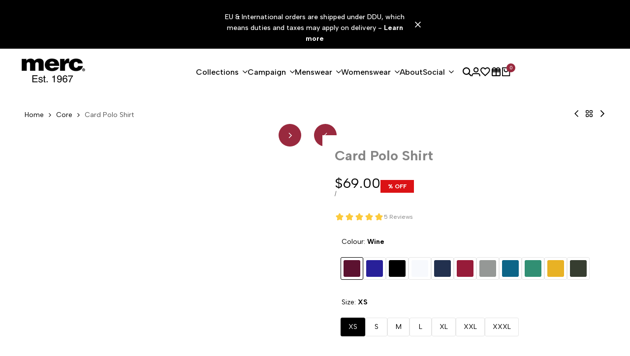

--- FILE ---
content_type: text/html; charset=utf-8
request_url: https://www.merc.com/en-us/collections/core/products/card-classic-polo-shirt
body_size: 73783
content:
<!doctype html><html class="no-js hdt-pr-img__effect-zoom hdt-badge__shape-rectangle dir--ltr hdt-minimal-products hdt-hidden-products-wishlist hdt-hidden-products-compare" lang="en" dir="ltr">
  <head><meta charset="utf-8">
    <meta http-equiv="X-UA-Compatible" content="IE=edge">
    <meta name="viewport" content="width=device-width,initial-scale=1">
    <meta name="theme-color" content="">
    <link rel="canonical" href="https://www.merc.com/en-us/products/card-classic-polo-shirt"><link rel="icon" type="image/png" href="//www.merc.com/cdn/shop/files/Favicon.png?crop=center&height=32&v=1613548679&width=32">
      <link rel="apple-touch-icon" href="//www.merc.com/cdn/shop/files/Favicon.png?crop=center&height=48&v=1613548679&width=48"><link rel="preconnect" href="https://fonts.shopifycdn.com" crossorigin><link rel="preconnect" href="https://fonts.googleapis.com">
<link rel="preconnect" href="https://fonts.gstatic.com" crossorigin="">
<link href="https://fonts.googleapis.com/css2?family=Albert+Sans:ital,wght@0,100..900;1,100..900&amp;family=Playfair+Display:ital,wght@0,400..900;1,400..900&amp;family=Poppins:ital,wght@0,100;0,200;0,300;0,400;0,500;0,600;0,700;0,800;0,900;1,100;1,200;1,300;1,400;1,500;1,600;1,700;1,800;1,900&amp;display=swap" rel="stylesheet"><title>
      Card Polo Shirt - Mod Polo Shirt - Mod Clothing
 &ndash; Merc</title><meta name="description" content="The iconic cotton pique Card Polo, with classic collar and sleeve tipping, finished with our signature embroidered crown emblem sitting proudly as the chest. Many have tried to imitate, none have succeeded.">
<!-- /snippets/social-meta-tags.liquid -->

<meta property="og:site_name" content="Merc">
<meta property="og:url" content="https://www.merc.com/en-us/products/card-classic-polo-shirt">
<meta property="og:title" content="Card Polo Shirt - Mod Polo Shirt - Mod Clothing">
<meta property="og:type" content="product">
<meta property="og:description" content="The iconic cotton pique Card Polo, with classic collar and sleeve tipping, finished with our signature embroidered crown emblem sitting proudly as the chest. Many have tried to imitate, none have succeeded."><meta property="og:image" content="http://www.merc.com/cdn/shop/files/CARDWINEFRONT.jpg?v=1742993724">
  <meta property="og:image:secure_url" content="https://www.merc.com/cdn/shop/files/CARDWINEFRONT.jpg?v=1742993724">
  <meta property="og:image:width" content="1524">
  <meta property="og:image:height" content="2200"><meta property="og:price:amount" content="69.00">
  <meta property="og:price:currency" content="USD"><meta name="twitter:card" content="summary_large_image">
<meta name="twitter:title" content="Card Polo Shirt - Mod Polo Shirt - Mod Clothing">
<meta name="twitter:description" content="The iconic cotton pique Card Polo, with classic collar and sleeve tipping, finished with our signature embroidered crown emblem sitting proudly as the chest. Many have tried to imitate, none have succeeded.">
<script async crossorigin fetchpriority="high" src="/cdn/shopifycloud/importmap-polyfill/es-modules-shim.2.4.0.js"></script>
<script>
  window.themeHDN = {
    settings: {
      shopCurency: "GBP",
      currencyFormat: "${{amount}}",
      moneyFormat: "${{amount}}",
      moneyWithCurrencyFormat: "${{amount}} USD",
      pageType: `product`,
      actionAfterATC: `open_cart_drawer`,
      currencyCodeEnabled: false,
      autoCurrencies: false,
      currencyRound: false,
      revealInView: true
      , shopTimezone: "+0000"}
  };
  document.documentElement.className = document.documentElement.className.replace('no-js', 'js');if (themeHDN.settings.revealInView && matchMedia("motion")) {
    document.querySelector('html').classList.add('hdt-reveal-in-view')
  }
</script>
<script type="importmap">
  {
    "imports": {
      "@theme/libs": "//www.merc.com/cdn/shop/t/145/assets/libs.min.js?v=14696776439532628981766138944",
      "@theme/events": "//www.merc.com/cdn/shop/t/145/assets/events.js?v=126252641563621240161766138902",
      "@theme/utilities": "//www.merc.com/cdn/shop/t/145/assets/utilities.js?v=42434528515917672131766138949",
      "@theme/global": "//www.merc.com/cdn/shop/t/145/assets/global.min.js?v=82330897897809475321766138906",
      "@theme/floating": "//www.merc.com/cdn/shop/t/145/assets/floating.min.js?v=177090544823015658871766138904",
      "@theme/zoom-psw": "//www.merc.com/cdn/shop/t/145/assets/zoom-psw.min.js?v=9794405384828439741766138950",
      "@theme/psw": "//www.merc.com/cdn/shop/t/145/assets/es-psw.min.js?v=56831319481966336101766138900",
      "@theme/dayjs": "//www.merc.com/cdn/shop/t/145/assets/day.min.js?v=105690777647603308301766138897"
    }
  }
</script>
<link rel="modulepreload" href="//www.merc.com/cdn/shop/t/145/assets/libs.min.js?v=14696776439532628981766138944">
<link rel="modulepreload" href="//www.merc.com/cdn/shop/t/145/assets/global.min.js?v=82330897897809475321766138906">
<script type="module" src="//www.merc.com/cdn/shop/t/145/assets/libs.min.js?v=14696776439532628981766138944" fetchpriority="high"></script>
<link rel="modulepreload" href="//www.merc.com/cdn/shop/t/145/assets/events.js?v=126252641563621240161766138902">
<link rel="modulepreload" href="//www.merc.com/cdn/shop/t/145/assets/utilities.js?v=42434528515917672131766138949">
<link rel="modulepreload" href="//www.merc.com/cdn/shop/t/145/assets/floating.min.js?v=177090544823015658871766138904">
<link rel="modulepreload" href="//www.merc.com/cdn/shop/t/145/assets/zoom-psw.min.js?v=9794405384828439741766138950">
<link rel="modulepreload" href="//www.merc.com/cdn/shop/t/145/assets/es-psw.min.js?v=56831319481966336101766138900">
<style data-shopify>:root {
    --aspect-ratiocus1: 0.716;
    --scrollbar-w: 0px;
    /* Spacing */
    --spacing-0-2: 0.2rem; /* 2px */
    --spacing-0-4: 0.4rem; /* 4px */
    --spacing-0-6: 0.6rem; /* 6px */
    --spacing-0-8: 0.8rem; /* 8px */
    --spacing-1: 1rem; /* 10px */
    --spacing-1-2: 1.2rem; /* 12px */
    --spacing-1-4: 1.4rem; /* 14px */
    --spacing-1-6: 1.6rem; /* 16px */
    --spacing-1-8: 1.8rem; /* 18px */
    --spacing-2: 2rem; /* 20px */
    --spacing-2-2: 2.2rem; /* 22px */
    --spacing-2-4: 2.4rem; /* 24px */
    --spacing-2-6: 2.6rem; /* 26px */
    --spacing-2-8: 2.8rem; /* 28px */
    --spacing-3: 3rem; /* 30px */
    --spacing-3-2: 3.2rem; /* 32px */
    --spacing-3-4: 3.4rem; /* 34px */
    --spacing-3-6: 3.6rem; /* 36px */
    --spacing-3-8: 3.8rem; /* 38px */
    --spacing-4: 4rem; /* 40px */
    --spacing-4-2: 4.2rem; /* 42px */
    --spacing-4-4: 4.4rem; /* 44px */
    --spacing-4-8: 4.8rem; /* 48px */
    --spacing-5: 5rem; /* 50px */
    --spacing-5-6: 5.6rem; /* 56px */
    --spacing-6: 6rem; /* 60px */
    --spacing-6-4: 6.4rem; /* 64px */
    --spacing-7: 7rem; /* 70px */
    --spacing-7-2: 7.2rem; /* 72px */
    --spacing-8: 8rem; /* 80px */
    --spacing-9: 9rem; /* 90px */
    --spacing-10: 10rem; /* 100px */
    /* Colors */
    --color-base-background: 255 255 255;
    --color-base-text: 134 134 134;
    --color-focus: 213 58 61;
    --payment-terms-background-color: rgb(255 255 255);

    /* Product badge colors */
    --color-on-sale-badge-background: 219 18 21;
    --color-on-sale-badge-text: 255 255 255;
    --color-new-badge-background: 72 212 187;
    --color-new-badge-text: 255 255 255;
    --color-sold-out-badge-background: 242 242 242;
    --color-sold-out-badge-text: 0 0 0;
    --color-pre-order-badge-background: 85 166 83;
    --color-pre-order-badge-text: 255 255 255;
    --color-custom-badge-background: 131 183 53;
    --color-custom-badge-text: 255 255 255;

    /* Notices colors */
    --color-tooltip-background: 35 35 35;
    --color-tooltip-text: 255 255 255;
    --color-success-background: 232 240 233;
    --color-success-text: 66 132 69;
    --color-warning-background: 251 246 234;
    --color-warning-text: 224 178 82;
    --color-error-background: 253 224 228;
    --color-error-text: 235 0 27;--f_family_1: "Albert Sans",  serif;--f_family_2: "Playfair Display",  serif;--f_family_3: "Poppins",  serif;--f_family: var(--f_family_1);/* --bs-font-sans-serif: var(--f_family); */

    --font-body-family: var(--f_family);
    --font-body-weight: 400;
    --font-body-weight-bold: 700;

    --font-heading-family: var('Albert Sans', sans-serif);
    --font-heading-weight: 400;

    --font-body-line-height: 1.6;
    --font-body-spacing: 0.0em;
    --font-heading-scale: 1.0;
    --font-heading-line-height: 1.2;
    --font-heading-spacing: 0.0em;
    --button-line-height: 1.2;

    --h0-size: 7.4rem;
    --h1-size: 6.4rem;
    --h2-size: 5.4rem;
    --h3-size: 4.2rem;
    --h4-size: 3.4rem;
    --h5-size: 2.8rem;
    --h6-size: 1.8rem;

    --h0-size-mb: 2.8rem;
    --h1-size-mb: 2.8rem;
    --h2-size-mb: 2.5rem;
    --h3-size-mb: 2.4rem;
    --h4-size-mb: 2.2rem;
    --h5-size-mb: 2.0rem;
    --h6-size-mb: 1.6rem;

    /* Font sizes */
    --text-xs: 1.0rem;
    --text-sm: 1.2rem;
    --text-base: 1.4rem;
    --text-lg: 1.6rem;
    --text-xl: 1.8rem;
    --text-2xl: 2.0rem;
    --text-4xl: 2.2rem;
    --text-6xl: 2.4rem;
    --text-8xl: 2.6rem;
    --text-10xl: 2.8rem;
    --text-12xl: 3.0rem;
    /* Font Weight */
    --font-light: 300;
    --font-normal: 400;
    --font-medium: 500;
    --font-semibold: 600;
    --font-bold: 700;
    --font-extrabold: 800;
    --font-black: 900;
    --spacing-x: 15px;
    --spacing-y: 15px;

    --container-max-width: 144rem;
    --container-max-width-padding-lg: 154rem;
    --container-max-width-padding-md: 150rem;
    --container-width-margin: 0rem;
    --spacing-sections-desktop: 0px;
    --spacing-sections-mobile: 0px;

    /* Border Radius */
    --radius-2xs: 0.33333333333333337rem;
    --radius-xs: 0.5rem;
    --radius-sm: 1.0rem;
    --radius: 2.0rem;
    --radius-lg: 4.0rem;
    --radius-full: 9999px;
    --radius-button: 0.3rem;
    --radius-input: 0.3rem;
    --radius-product-card: 0.0rem;
    --radius-product-media: 1.0rem;
    --radius-collection-card: 1.0rem;
    --radius-blog-card: 1.0rem;

    --padding-block-input: var(--spacing-0-6);
    --padding-inline-input: var(--spacing-1);
    --height-input: var(--spacing-4-2);
    --thickness-btn: 0.1rem;

    --cursor-zoom-in-icon: url(//www.merc.com/cdn/shop/t/145/assets/cursor-zoom-in.svg?v=88807523373575012131766138891);
    --cursor-close-svg-url: url(//www.merc.com/cdn/shop/t/145/assets/cursor-close.svg?v=47636334999695629861766138889);

    /* RTL support */
      --value-logical-flip: 1;
      --value-origin-start: left;
      --value-origin-end: right;}

  /* Color schemes */
  [color-scheme="scheme-1"] {
      --color-background: 255 255 255;
      --gradient-background: #ffffff;
      --color-background2: 242 242 242;

      --color-foreground: 0 0 0;
      --color-foreground2: 84 84 84;
      --color-accent: 153 41 62;
      --color-secondary: 191 191 191;
      --color-tertiary: 128 128 128;

      --color-button: 0 0 0;
      --color-button-text: 255 255 255;
      --color-button-border: 0 0 0;
      --color-secondary-button: 255 255 255;
      --color-secondary-button-text: 0 0 0;

      --hdt-btn-secondary-color: 76 76 76;
      --hdt-btn-secondary-bg: 191 191 191;

      --hdt-btn-tertiary-color: 51 51 51;
      --hdt-btn-tertiary-bg: 128 128 128;
      --color-secondary-brightness: 255 255 255;
      --color-link: 0 0 0;
      --color-accent: 153 41 62;
      --color-line-border: 235 235 235;
      --color-overlay: 0 0 0;
      --payment-terms-background-color: rgb(255 255 255);
      /* Product colors */
      --color-pr-price: 0 0 0;
      --color-pr-sale-price: 219 18 21;
      --color-pr-text: 0 0 0;
      --color-pr-rating: ;
      /* Input colors */
      --color-input-primary: 255 255 255;
      --color-input-secondary: 144 144 144;
    }
  [color-scheme="scheme-2"] {
      --color-background: 255 255 255;
      --gradient-background: #ffffff;
      --color-background2: 242 242 242;

      --color-foreground: 0 0 0;
      --color-foreground2: 84 84 84;
      --color-accent: 245 235 208;
      --color-secondary: 191 191 191;
      --color-tertiary: 128 128 128;

      --color-button: 153 41 62;
      --color-button-text: 255 255 255;
      --color-button-border: 35 35 35;
      --color-secondary-button: 255 255 255;
      --color-secondary-button-text: 0 0 0;

      --hdt-btn-secondary-color: 76 76 76;
      --hdt-btn-secondary-bg: 191 191 191;

      --hdt-btn-tertiary-color: 51 51 51;
      --hdt-btn-tertiary-bg: 128 128 128;
      --color-secondary-brightness: 255 255 255;
      --color-link: 0 0 0;
      --color-accent: 245 235 208;
      --color-line-border: 238 238 238;
      --color-overlay: 0 0 0;
      --payment-terms-background-color: rgb(255 255 255);
      /* Product colors */
      --color-pr-price: 0 0 0;
      --color-pr-sale-price: 219 18 21;
      --color-pr-text: 0 0 0;
      --color-pr-rating: ;
      /* Input colors */
      --color-input-primary: 255 255 255;
      --color-input-secondary: 0 0 0;
    }
  [color-scheme="scheme-3"] {
      --color-background: 255 255 255;
      --gradient-background: #ffffff;
      --color-background2: 255 255 255;

      --color-foreground: 255 255 255;
      --color-foreground2: 242 242 242;
      --color-accent: 153 41 62;
      --color-secondary: 191 191 191;
      --color-tertiary: 128 128 128;

      --color-button: 0 0 0;
      --color-button-text: 255 255 255;
      --color-button-border: 0 0 0;
      --color-secondary-button: 255 255 255;
      --color-secondary-button-text: 0 0 0;

      --hdt-btn-secondary-color: 76 76 76;
      --hdt-btn-secondary-bg: 191 191 191;

      --hdt-btn-tertiary-color: 51 51 51;
      --hdt-btn-tertiary-bg: 128 128 128;
      --color-secondary-brightness: 255 255 255;
      --color-link: 0 0 0;
      --color-accent: 153 41 62;
      --color-line-border: 235 235 235;
      --color-overlay: 0 0 0;
      --payment-terms-background-color: rgb(255 255 255);
      /* Product colors */
      --color-pr-price: 0 0 0;
      --color-pr-sale-price: 219 18 21;
      --color-pr-text: 0 0 0;
      --color-pr-rating: ;
      /* Input colors */
      --color-input-primary: 255 255 255;
      --color-input-secondary: 0 0 0;
    }
  [color-scheme="scheme-4"] {
      --color-background: 255 255 255;
      --gradient-background: #ffffff;
      --color-background2: 242 242 242;

      --color-foreground: 255 255 255;
      --color-foreground2: 84 84 84;
      --color-accent: 245 235 208;
      --color-secondary: 191 191 191;
      --color-tertiary: 128 128 128;

      --color-button: 153 41 62;
      --color-button-text: 255 255 255;
      --color-button-border: 35 35 35;
      --color-secondary-button: 255 255 255;
      --color-secondary-button-text: 0 0 0;

      --hdt-btn-secondary-color: 76 76 76;
      --hdt-btn-secondary-bg: 191 191 191;

      --hdt-btn-tertiary-color: 51 51 51;
      --hdt-btn-tertiary-bg: 128 128 128;
      --color-secondary-brightness: 255 255 255;
      --color-link: 0 0 0;
      --color-accent: 245 235 208;
      --color-line-border: 235 235 235;
      --color-overlay: 0 0 0;
      --payment-terms-background-color: rgb(255 255 255);
      /* Product colors */
      --color-pr-price: 0 0 0;
      --color-pr-sale-price: 219 18 21;
      --color-pr-text: 0 0 0;
      --color-pr-rating: ;
      /* Input colors */
      --color-input-primary: 255 255 255;
      --color-input-secondary: 0 0 0;
    }
  [color-scheme="scheme-5"] {
      --color-background: 251 247 240;
      --gradient-background: #fbf7f0;
      --color-background2: 251 247 240;

      --color-foreground: 0 0 0;
      --color-foreground2: 69 83 94;
      --color-accent: 219 18 21;
      --color-secondary: 191 191 191;
      --color-tertiary: 128 128 128;

      --color-button: 0 0 0;
      --color-button-text: 255 255 255;
      --color-button-border: 0 0 0;
      --color-secondary-button: 251 247 240;
      --color-secondary-button-text: 0 0 0;

      --hdt-btn-secondary-color: 76 76 76;
      --hdt-btn-secondary-bg: 191 191 191;

      --hdt-btn-tertiary-color: 51 51 51;
      --hdt-btn-tertiary-bg: 128 128 128;
      --color-secondary-brightness: 255 255 255;
      --color-link: 0 0 0;
      --color-accent: 219 18 21;
      --color-line-border: 0 0 0;
      --color-overlay: 0 0 0;
      --payment-terms-background-color: rgb(251 247 240);
      /* Product colors */
      --color-pr-price: 0 0 0;
      --color-pr-sale-price: 219 18 21;
      --color-pr-text: 0 0 0;
      --color-pr-rating: ;
      /* Input colors */
      --color-input-primary: 255 255 255;
      --color-input-secondary: 104 104 104;
    }
  [color-scheme="scheme-67a7ca9f-3333-4245-b79f-2e9849d7e615"] {
      --color-background: 0 0 0;
      --gradient-background: #000000;
      --color-background2: 68 68 68;

      --color-foreground: 255 255 255;
      --color-foreground2: 231 231 231;
      --color-accent: 219 18 21;
      --color-secondary: 64 64 64;
      --color-tertiary: 128 128 128;

      --color-button: 255 255 255;
      --color-button-text: 0 0 0;
      --color-button-border: 255 255 255;
      --color-secondary-button: 0 0 0;
      --color-secondary-button-text: 255 255 255;

      --hdt-btn-secondary-color: 217 217 217;
      --hdt-btn-secondary-bg: 64 64 64;

      --hdt-btn-tertiary-color: 230 230 230;
      --hdt-btn-tertiary-bg: 128 128 128;
      --color-secondary-brightness: 0 0 0;
      --color-link: 255 255 255;
      --color-accent: 219 18 21;
      --color-line-border: 68 68 68;
      --color-overlay: 0 0 0;
      --payment-terms-background-color: rgb(0 0 0);
      /* Product colors */
      --color-pr-price: 255 255 255;
      --color-pr-sale-price: 219 18 21;
      --color-pr-text: 255 255 255;
      --color-pr-rating: ;
      /* Input colors */
      --color-input-primary: 255 255 255;
      --color-input-secondary: 144 144 144;
    }
  [color-scheme="scheme-4f7d5921-8567-40ac-8211-ef87792674d6"] {
      --color-background: 252 255 178;
      --gradient-background: #fcffb2;
      --color-background2: 255 255 255;

      --color-foreground: 0 0 0;
      --color-foreground2: 84 84 84;
      --color-accent: 219 18 21;
      --color-secondary: 191 191 191;
      --color-tertiary: 128 128 128;

      --color-button: 0 0 0;
      --color-button-text: 255 255 255;
      --color-button-border: 0 0 0;
      --color-secondary-button: 252 255 178;
      --color-secondary-button-text: 0 0 0;

      --hdt-btn-secondary-color: 76 76 76;
      --hdt-btn-secondary-bg: 191 191 191;

      --hdt-btn-tertiary-color: 51 51 51;
      --hdt-btn-tertiary-bg: 128 128 128;
      --color-secondary-brightness: 255 255 255;
      --color-link: 0 0 0;
      --color-accent: 219 18 21;
      --color-line-border: 238 238 238;
      --color-overlay: 255 255 255;
      --payment-terms-background-color: rgb(252 255 178);
      /* Product colors */
      --color-pr-price: 0 0 0;
      --color-pr-sale-price: 219 18 21;
      --color-pr-text: 0 0 0;
      --color-pr-rating: ;
      /* Input colors */
      --color-input-primary: 255 255 255;
      --color-input-secondary: 144 144 144;
    }
  [color-scheme="scheme-4f7d5921-8567-40ac-8211-ef87792674d3"] {
      --color-background: 255 255 255;
      --gradient-background: #ffffff;
      --color-background2: 242 242 242;

      --color-foreground: 0 0 0;
      --color-foreground2: 255 255 255;
      --color-accent: 219 18 21;
      --color-secondary: 191 191 191;
      --color-tertiary: 128 128 128;

      --color-button: 219 18 21;
      --color-button-text: 255 255 255;
      --color-button-border: 219 18 21;
      --color-secondary-button: 255 255 255;
      --color-secondary-button-text: 0 0 0;

      --hdt-btn-secondary-color: 76 76 76;
      --hdt-btn-secondary-bg: 191 191 191;

      --hdt-btn-tertiary-color: 51 51 51;
      --hdt-btn-tertiary-bg: 128 128 128;
      --color-secondary-brightness: 255 255 255;
      --color-link: 0 0 0;
      --color-accent: 219 18 21;
      --color-line-border: 235 235 235;
      --color-overlay: 0 0 0;
      --payment-terms-background-color: rgb(255 255 255);
      /* Product colors */
      --color-pr-price: 0 0 0;
      --color-pr-sale-price: 219 18 21;
      --color-pr-text: 0 0 0;
      --color-pr-rating: ;
      /* Input colors */
      --color-input-primary: 255 255 255;
      --color-input-secondary: 144 144 144;
    }
  [color-scheme="scheme-d3d44db8-3bcf-499e-a2ed-d652eaa913f1"] {
      --color-background: 190 231 183;
      --gradient-background: #bee7b7;
      --color-background2: 242 242 242;

      --color-foreground: 0 0 0;
      --color-foreground2: 84 84 84;
      --color-accent: 219 18 21;
      --color-secondary: 191 191 191;
      --color-tertiary: 128 128 128;

      --color-button: 0 0 0;
      --color-button-text: 255 255 255;
      --color-button-border: 0 0 0;
      --color-secondary-button: 190 231 183;
      --color-secondary-button-text: 0 0 0;

      --hdt-btn-secondary-color: 76 76 76;
      --hdt-btn-secondary-bg: 191 191 191;

      --hdt-btn-tertiary-color: 51 51 51;
      --hdt-btn-tertiary-bg: 128 128 128;
      --color-secondary-brightness: 255 255 255;
      --color-link: 0 0 0;
      --color-accent: 219 18 21;
      --color-line-border: 235 235 235;
      --color-overlay: 0 0 0;
      --payment-terms-background-color: rgb(190 231 183);
      /* Product colors */
      --color-pr-price: 0 0 0;
      --color-pr-sale-price: 219 18 21;
      --color-pr-text: 0 0 0;
      --color-pr-rating: ;
      /* Input colors */
      --color-input-primary: 255 255 255;
      --color-input-secondary: 144 144 144;
    }
  [color-scheme="scheme-3fd2c3d1-d752-42b9-a4d2-17bfc10b6555"] {
      --color-background: 249 245 239;
      --gradient-background: #f9f5ef;
      --color-background2: 242 242 242;

      --color-foreground: 0 0 0;
      --color-foreground2: 84 84 84;
      --color-accent: 219 18 21;
      --color-secondary: 191 191 191;
      --color-tertiary: 128 128 128;

      --color-button: 0 0 0;
      --color-button-text: 255 255 255;
      --color-button-border: 0 0 0;
      --color-secondary-button: 249 245 239;
      --color-secondary-button-text: 0 0 0;

      --hdt-btn-secondary-color: 76 76 76;
      --hdt-btn-secondary-bg: 191 191 191;

      --hdt-btn-tertiary-color: 51 51 51;
      --hdt-btn-tertiary-bg: 128 128 128;
      --color-secondary-brightness: 255 255 255;
      --color-link: 0 0 0;
      --color-accent: 219 18 21;
      --color-line-border: 235 235 235;
      --color-overlay: 0 0 0;
      --payment-terms-background-color: rgb(249 245 239);
      /* Product colors */
      --color-pr-price: 0 0 0;
      --color-pr-sale-price: 219 18 21;
      --color-pr-text: 0 0 0;
      --color-pr-rating: ;
      /* Input colors */
      --color-input-primary: 255 255 255;
      --color-input-secondary: 144 144 144;
    }
  [color-scheme="scheme-8fdd877f-5baf-4d4e-b881-1af3d95440a0"] {
      --color-background: 248 242 234;
      --gradient-background: #f8f2ea;
      --color-background2: 255 255 255;

      --color-foreground: 0 0 0;
      --color-foreground2: 0 0 0;
      --color-accent: 219 18 21;
      --color-secondary: 191 191 191;
      --color-tertiary: 128 128 128;

      --color-button: 0 0 0;
      --color-button-text: 255 255 255;
      --color-button-border: 0 0 0;
      --color-secondary-button: 248 242 234;
      --color-secondary-button-text: 0 0 0;

      --hdt-btn-secondary-color: 76 76 76;
      --hdt-btn-secondary-bg: 191 191 191;

      --hdt-btn-tertiary-color: 51 51 51;
      --hdt-btn-tertiary-bg: 128 128 128;
      --color-secondary-brightness: 255 255 255;
      --color-link: 0 0 0;
      --color-accent: 219 18 21;
      --color-line-border: 235 235 235;
      --color-overlay: 0 0 0;
      --payment-terms-background-color: rgb(248 242 234);
      /* Product colors */
      --color-pr-price: 0 0 0;
      --color-pr-sale-price: 219 18 21;
      --color-pr-text: 0 0 0;
      --color-pr-rating: ;
      /* Input colors */
      --color-input-primary: 255 255 255;
      --color-input-secondary: 144 144 144;
    }
  [color-scheme="scheme-a161cbe5-83b6-4eb4-aee3-6b97525ada1a"] {
      --color-background: 255 255 255;
      --gradient-background: #ffffff;
      --color-background2: 242 242 242;

      --color-foreground: 0 0 0;
      --color-foreground2: 84 84 84;
      --color-accent: 219 18 21;
      --color-secondary: 191 191 191;
      --color-tertiary: 128 128 128;

      --color-button: 0 0 0;
      --color-button-text: 255 255 255;
      --color-button-border: 0 0 0;
      --color-secondary-button: 255 255 255;
      --color-secondary-button-text: 0 0 0;

      --hdt-btn-secondary-color: 76 76 76;
      --hdt-btn-secondary-bg: 191 191 191;

      --hdt-btn-tertiary-color: 51 51 51;
      --hdt-btn-tertiary-bg: 128 128 128;
      --color-secondary-brightness: 255 255 255;
      --color-link: 0 0 0;
      --color-accent: 219 18 21;
      --color-line-border: 235 235 235;
      --color-overlay: 0 0 0;
      --payment-terms-background-color: rgb(255 255 255);
      /* Product colors */
      --color-pr-price: 0 0 0;
      --color-pr-sale-price: 219 18 21;
      --color-pr-text: 0 0 0;
      --color-pr-rating: ;
      /* Input colors */
      --color-input-primary: 255 255 255;
      --color-input-secondary: 144 144 144;
    }
  

  @media screen and (min-width: 768px) {
    :root {
    /* Font sizes */
    --text-xs: 1.0rem;
    --text-sm: 1.2rem;
    --text-base: 1.4rem;
    --text-lg: 1.6rem;
    --text-xl: 1.8rem;
    --text-2xl: 2.0rem;
    --text-4xl: 2.2rem;
    --text-6xl: 2.4rem;
    --text-8xl: 2.6rem;
    --text-10xl: 2.8rem;
    --text-12xl: 3.0rem;
    --spacing-x: 30px;
    --spacing-y: 30px;
    }
  }
  .hdt-btn--size-custom-1 {
    --padding-button: 5px 16px; --height-button: 44px; --font-size-button: 14px;--min-width-btn: 100px; --min-width-btn-dt: 100px;
  }
</style>

<link href="//www.merc.com/cdn/shop/t/145/assets/base.css?v=115438435787714183541766138886" rel="stylesheet" type="text/css" media="all" />

<link href="//www.merc.com/cdn/shop/t/145/assets/theme.css?v=1196711200892757971766138947" rel="stylesheet" type="text/css" media="all" /><link href="//www.merc.com/cdn/shop/t/145/assets/hdt-product-card.scss.css?v=132082744539563901601766138935" rel="stylesheet" type="text/css" media="all" /><script>window.performance && window.performance.mark && window.performance.mark('shopify.content_for_header.start');</script><meta id="shopify-digital-wallet" name="shopify-digital-wallet" content="/1249575014/digital_wallets/dialog">
<meta name="shopify-checkout-api-token" content="bc48cb4814f24f41498a233a758160e6">
<meta id="in-context-paypal-metadata" data-shop-id="1249575014" data-venmo-supported="false" data-environment="production" data-locale="en_US" data-paypal-v4="true" data-currency="USD">
<link rel="alternate" hreflang="x-default" href="https://www.merc.com/products/card-classic-polo-shirt">
<link rel="alternate" hreflang="en" href="https://www.merc.com/products/card-classic-polo-shirt">
<link rel="alternate" hreflang="en-US" href="https://www.merc.com/en-us/products/card-classic-polo-shirt">
<link rel="alternate" type="application/json+oembed" href="https://www.merc.com/en-us/products/card-classic-polo-shirt.oembed">
<script async="async" src="/checkouts/internal/preloads.js?locale=en-US"></script>
<link rel="preconnect" href="https://shop.app" crossorigin="anonymous">
<script async="async" src="https://shop.app/checkouts/internal/preloads.js?locale=en-US&shop_id=1249575014" crossorigin="anonymous"></script>
<script id="apple-pay-shop-capabilities" type="application/json">{"shopId":1249575014,"countryCode":"GB","currencyCode":"USD","merchantCapabilities":["supports3DS"],"merchantId":"gid:\/\/shopify\/Shop\/1249575014","merchantName":"Merc","requiredBillingContactFields":["postalAddress","email","phone"],"requiredShippingContactFields":["postalAddress","email","phone"],"shippingType":"shipping","supportedNetworks":["visa","maestro","masterCard","amex","discover","elo"],"total":{"type":"pending","label":"Merc","amount":"1.00"},"shopifyPaymentsEnabled":true,"supportsSubscriptions":true}</script>
<script id="shopify-features" type="application/json">{"accessToken":"bc48cb4814f24f41498a233a758160e6","betas":["rich-media-storefront-analytics"],"domain":"www.merc.com","predictiveSearch":true,"shopId":1249575014,"locale":"en"}</script>
<script>var Shopify = Shopify || {};
Shopify.shop = "esc-merc-clothing.myshopify.com";
Shopify.locale = "en";
Shopify.currency = {"active":"USD","rate":"1.3697784"};
Shopify.country = "US";
Shopify.theme = {"name":"Ecomus v2 Winter-Sale","id":183904108924,"schema_name":"Ecomus","schema_version":"2.1.0","theme_store_id":null,"role":"main"};
Shopify.theme.handle = "null";
Shopify.theme.style = {"id":null,"handle":null};
Shopify.cdnHost = "www.merc.com/cdn";
Shopify.routes = Shopify.routes || {};
Shopify.routes.root = "/en-us/";</script>
<script type="module">!function(o){(o.Shopify=o.Shopify||{}).modules=!0}(window);</script>
<script>!function(o){function n(){var o=[];function n(){o.push(Array.prototype.slice.apply(arguments))}return n.q=o,n}var t=o.Shopify=o.Shopify||{};t.loadFeatures=n(),t.autoloadFeatures=n()}(window);</script>
<script>
  window.ShopifyPay = window.ShopifyPay || {};
  window.ShopifyPay.apiHost = "shop.app\/pay";
  window.ShopifyPay.redirectState = null;
</script>
<script id="shop-js-analytics" type="application/json">{"pageType":"product"}</script>
<script defer="defer" async type="module" src="//www.merc.com/cdn/shopifycloud/shop-js/modules/v2/client.init-shop-cart-sync_BT-GjEfc.en.esm.js"></script>
<script defer="defer" async type="module" src="//www.merc.com/cdn/shopifycloud/shop-js/modules/v2/chunk.common_D58fp_Oc.esm.js"></script>
<script defer="defer" async type="module" src="//www.merc.com/cdn/shopifycloud/shop-js/modules/v2/chunk.modal_xMitdFEc.esm.js"></script>
<script type="module">
  await import("//www.merc.com/cdn/shopifycloud/shop-js/modules/v2/client.init-shop-cart-sync_BT-GjEfc.en.esm.js");
await import("//www.merc.com/cdn/shopifycloud/shop-js/modules/v2/chunk.common_D58fp_Oc.esm.js");
await import("//www.merc.com/cdn/shopifycloud/shop-js/modules/v2/chunk.modal_xMitdFEc.esm.js");

  window.Shopify.SignInWithShop?.initShopCartSync?.({"fedCMEnabled":true,"windoidEnabled":true});

</script>
<script>
  window.Shopify = window.Shopify || {};
  if (!window.Shopify.featureAssets) window.Shopify.featureAssets = {};
  window.Shopify.featureAssets['shop-js'] = {"shop-cart-sync":["modules/v2/client.shop-cart-sync_DZOKe7Ll.en.esm.js","modules/v2/chunk.common_D58fp_Oc.esm.js","modules/v2/chunk.modal_xMitdFEc.esm.js"],"init-fed-cm":["modules/v2/client.init-fed-cm_B6oLuCjv.en.esm.js","modules/v2/chunk.common_D58fp_Oc.esm.js","modules/v2/chunk.modal_xMitdFEc.esm.js"],"shop-cash-offers":["modules/v2/client.shop-cash-offers_D2sdYoxE.en.esm.js","modules/v2/chunk.common_D58fp_Oc.esm.js","modules/v2/chunk.modal_xMitdFEc.esm.js"],"shop-login-button":["modules/v2/client.shop-login-button_QeVjl5Y3.en.esm.js","modules/v2/chunk.common_D58fp_Oc.esm.js","modules/v2/chunk.modal_xMitdFEc.esm.js"],"pay-button":["modules/v2/client.pay-button_DXTOsIq6.en.esm.js","modules/v2/chunk.common_D58fp_Oc.esm.js","modules/v2/chunk.modal_xMitdFEc.esm.js"],"shop-button":["modules/v2/client.shop-button_DQZHx9pm.en.esm.js","modules/v2/chunk.common_D58fp_Oc.esm.js","modules/v2/chunk.modal_xMitdFEc.esm.js"],"avatar":["modules/v2/client.avatar_BTnouDA3.en.esm.js"],"init-windoid":["modules/v2/client.init-windoid_CR1B-cfM.en.esm.js","modules/v2/chunk.common_D58fp_Oc.esm.js","modules/v2/chunk.modal_xMitdFEc.esm.js"],"init-shop-for-new-customer-accounts":["modules/v2/client.init-shop-for-new-customer-accounts_C_vY_xzh.en.esm.js","modules/v2/client.shop-login-button_QeVjl5Y3.en.esm.js","modules/v2/chunk.common_D58fp_Oc.esm.js","modules/v2/chunk.modal_xMitdFEc.esm.js"],"init-shop-email-lookup-coordinator":["modules/v2/client.init-shop-email-lookup-coordinator_BI7n9ZSv.en.esm.js","modules/v2/chunk.common_D58fp_Oc.esm.js","modules/v2/chunk.modal_xMitdFEc.esm.js"],"init-shop-cart-sync":["modules/v2/client.init-shop-cart-sync_BT-GjEfc.en.esm.js","modules/v2/chunk.common_D58fp_Oc.esm.js","modules/v2/chunk.modal_xMitdFEc.esm.js"],"shop-toast-manager":["modules/v2/client.shop-toast-manager_DiYdP3xc.en.esm.js","modules/v2/chunk.common_D58fp_Oc.esm.js","modules/v2/chunk.modal_xMitdFEc.esm.js"],"init-customer-accounts":["modules/v2/client.init-customer-accounts_D9ZNqS-Q.en.esm.js","modules/v2/client.shop-login-button_QeVjl5Y3.en.esm.js","modules/v2/chunk.common_D58fp_Oc.esm.js","modules/v2/chunk.modal_xMitdFEc.esm.js"],"init-customer-accounts-sign-up":["modules/v2/client.init-customer-accounts-sign-up_iGw4briv.en.esm.js","modules/v2/client.shop-login-button_QeVjl5Y3.en.esm.js","modules/v2/chunk.common_D58fp_Oc.esm.js","modules/v2/chunk.modal_xMitdFEc.esm.js"],"shop-follow-button":["modules/v2/client.shop-follow-button_CqMgW2wH.en.esm.js","modules/v2/chunk.common_D58fp_Oc.esm.js","modules/v2/chunk.modal_xMitdFEc.esm.js"],"checkout-modal":["modules/v2/client.checkout-modal_xHeaAweL.en.esm.js","modules/v2/chunk.common_D58fp_Oc.esm.js","modules/v2/chunk.modal_xMitdFEc.esm.js"],"shop-login":["modules/v2/client.shop-login_D91U-Q7h.en.esm.js","modules/v2/chunk.common_D58fp_Oc.esm.js","modules/v2/chunk.modal_xMitdFEc.esm.js"],"lead-capture":["modules/v2/client.lead-capture_BJmE1dJe.en.esm.js","modules/v2/chunk.common_D58fp_Oc.esm.js","modules/v2/chunk.modal_xMitdFEc.esm.js"],"payment-terms":["modules/v2/client.payment-terms_Ci9AEqFq.en.esm.js","modules/v2/chunk.common_D58fp_Oc.esm.js","modules/v2/chunk.modal_xMitdFEc.esm.js"]};
</script>
<script>(function() {
  var isLoaded = false;
  function asyncLoad() {
    if (isLoaded) return;
    isLoaded = true;
    var urls = ["https:\/\/d23dclunsivw3h.cloudfront.net\/redirect-app.js?shop=esc-merc-clothing.myshopify.com","https:\/\/tms.trackingmore.net\/static\/js\/checkout.js?shop=esc-merc-clothing.myshopify.com","\/\/cdn.shopify.com\/s\/files\/1\/0875\/2064\/files\/easysale-countdown-timer-1.0.0.min.js?shop=esc-merc-clothing.myshopify.com","https:\/\/ecommerce-editor-connector.live.gelato.tech\/ecommerce-editor\/v1\/shopify.esm.js?c=35475568-6f6b-4861-9857-a1f97cb41515\u0026s=db4c70cc-b99e-4191-b65b-2642bc4b8b4c\u0026shop=esc-merc-clothing.myshopify.com","https:\/\/crossborder-integration.global-e.com\/resources\/js\/app?shop=esc-merc-clothing.myshopify.com","\/\/cdn.shopify.com\/proxy\/d3cb6f0752c0dcbaf0bda82acdcc69f7f21ce3b51cd7f2f8b89ef7231c2c085f\/web.global-e.com\/merchant\/storefrontattributes?merchantid=30000951\u0026shop=esc-merc-clothing.myshopify.com\u0026sp-cache-control=cHVibGljLCBtYXgtYWdlPTkwMA","https:\/\/s3.eu-west-1.amazonaws.com\/production-klarna-il-shopify-osm\/0b7fe7c4a98ef8166eeafee767bc667686567a25\/esc-merc-clothing.myshopify.com-1766620921963.js?shop=esc-merc-clothing.myshopify.com"];
    for (var i = 0; i < urls.length; i++) {
      var s = document.createElement('script');
      s.type = 'text/javascript';
      s.async = true;
      s.src = urls[i];
      var x = document.getElementsByTagName('script')[0];
      x.parentNode.insertBefore(s, x);
    }
  };
  if(window.attachEvent) {
    window.attachEvent('onload', asyncLoad);
  } else {
    window.addEventListener('load', asyncLoad, false);
  }
})();</script>
<script id="__st">var __st={"a":1249575014,"offset":0,"reqid":"6d0276f0-146a-41a3-a71a-ec8185dade87-1769034156","pageurl":"www.merc.com\/en-us\/collections\/core\/products\/card-classic-polo-shirt","u":"a98c0074974f","p":"product","rtyp":"product","rid":1682129354854};</script>
<script>window.ShopifyPaypalV4VisibilityTracking = true;</script>
<script id="captcha-bootstrap">!function(){'use strict';const t='contact',e='account',n='new_comment',o=[[t,t],['blogs',n],['comments',n],[t,'customer']],c=[[e,'customer_login'],[e,'guest_login'],[e,'recover_customer_password'],[e,'create_customer']],r=t=>t.map((([t,e])=>`form[action*='/${t}']:not([data-nocaptcha='true']) input[name='form_type'][value='${e}']`)).join(','),a=t=>()=>t?[...document.querySelectorAll(t)].map((t=>t.form)):[];function s(){const t=[...o],e=r(t);return a(e)}const i='password',u='form_key',d=['recaptcha-v3-token','g-recaptcha-response','h-captcha-response',i],f=()=>{try{return window.sessionStorage}catch{return}},m='__shopify_v',_=t=>t.elements[u];function p(t,e,n=!1){try{const o=window.sessionStorage,c=JSON.parse(o.getItem(e)),{data:r}=function(t){const{data:e,action:n}=t;return t[m]||n?{data:e,action:n}:{data:t,action:n}}(c);for(const[e,n]of Object.entries(r))t.elements[e]&&(t.elements[e].value=n);n&&o.removeItem(e)}catch(o){console.error('form repopulation failed',{error:o})}}const l='form_type',E='cptcha';function T(t){t.dataset[E]=!0}const w=window,h=w.document,L='Shopify',v='ce_forms',y='captcha';let A=!1;((t,e)=>{const n=(g='f06e6c50-85a8-45c8-87d0-21a2b65856fe',I='https://cdn.shopify.com/shopifycloud/storefront-forms-hcaptcha/ce_storefront_forms_captcha_hcaptcha.v1.5.2.iife.js',D={infoText:'Protected by hCaptcha',privacyText:'Privacy',termsText:'Terms'},(t,e,n)=>{const o=w[L][v],c=o.bindForm;if(c)return c(t,g,e,D).then(n);var r;o.q.push([[t,g,e,D],n]),r=I,A||(h.body.append(Object.assign(h.createElement('script'),{id:'captcha-provider',async:!0,src:r})),A=!0)});var g,I,D;w[L]=w[L]||{},w[L][v]=w[L][v]||{},w[L][v].q=[],w[L][y]=w[L][y]||{},w[L][y].protect=function(t,e){n(t,void 0,e),T(t)},Object.freeze(w[L][y]),function(t,e,n,w,h,L){const[v,y,A,g]=function(t,e,n){const i=e?o:[],u=t?c:[],d=[...i,...u],f=r(d),m=r(i),_=r(d.filter((([t,e])=>n.includes(e))));return[a(f),a(m),a(_),s()]}(w,h,L),I=t=>{const e=t.target;return e instanceof HTMLFormElement?e:e&&e.form},D=t=>v().includes(t);t.addEventListener('submit',(t=>{const e=I(t);if(!e)return;const n=D(e)&&!e.dataset.hcaptchaBound&&!e.dataset.recaptchaBound,o=_(e),c=g().includes(e)&&(!o||!o.value);(n||c)&&t.preventDefault(),c&&!n&&(function(t){try{if(!f())return;!function(t){const e=f();if(!e)return;const n=_(t);if(!n)return;const o=n.value;o&&e.removeItem(o)}(t);const e=Array.from(Array(32),(()=>Math.random().toString(36)[2])).join('');!function(t,e){_(t)||t.append(Object.assign(document.createElement('input'),{type:'hidden',name:u})),t.elements[u].value=e}(t,e),function(t,e){const n=f();if(!n)return;const o=[...t.querySelectorAll(`input[type='${i}']`)].map((({name:t})=>t)),c=[...d,...o],r={};for(const[a,s]of new FormData(t).entries())c.includes(a)||(r[a]=s);n.setItem(e,JSON.stringify({[m]:1,action:t.action,data:r}))}(t,e)}catch(e){console.error('failed to persist form',e)}}(e),e.submit())}));const S=(t,e)=>{t&&!t.dataset[E]&&(n(t,e.some((e=>e===t))),T(t))};for(const o of['focusin','change'])t.addEventListener(o,(t=>{const e=I(t);D(e)&&S(e,y())}));const B=e.get('form_key'),M=e.get(l),P=B&&M;t.addEventListener('DOMContentLoaded',(()=>{const t=y();if(P)for(const e of t)e.elements[l].value===M&&p(e,B);[...new Set([...A(),...v().filter((t=>'true'===t.dataset.shopifyCaptcha))])].forEach((e=>S(e,t)))}))}(h,new URLSearchParams(w.location.search),n,t,e,['guest_login'])})(!0,!0)}();</script>
<script integrity="sha256-4kQ18oKyAcykRKYeNunJcIwy7WH5gtpwJnB7kiuLZ1E=" data-source-attribution="shopify.loadfeatures" defer="defer" src="//www.merc.com/cdn/shopifycloud/storefront/assets/storefront/load_feature-a0a9edcb.js" crossorigin="anonymous"></script>
<script crossorigin="anonymous" defer="defer" src="//www.merc.com/cdn/shopifycloud/storefront/assets/shopify_pay/storefront-65b4c6d7.js?v=20250812"></script>
<script data-source-attribution="shopify.dynamic_checkout.dynamic.init">var Shopify=Shopify||{};Shopify.PaymentButton=Shopify.PaymentButton||{isStorefrontPortableWallets:!0,init:function(){window.Shopify.PaymentButton.init=function(){};var t=document.createElement("script");t.src="https://www.merc.com/cdn/shopifycloud/portable-wallets/latest/portable-wallets.en.js",t.type="module",document.head.appendChild(t)}};
</script>
<script data-source-attribution="shopify.dynamic_checkout.buyer_consent">
  function portableWalletsHideBuyerConsent(e){var t=document.getElementById("shopify-buyer-consent"),n=document.getElementById("shopify-subscription-policy-button");t&&n&&(t.classList.add("hidden"),t.setAttribute("aria-hidden","true"),n.removeEventListener("click",e))}function portableWalletsShowBuyerConsent(e){var t=document.getElementById("shopify-buyer-consent"),n=document.getElementById("shopify-subscription-policy-button");t&&n&&(t.classList.remove("hidden"),t.removeAttribute("aria-hidden"),n.addEventListener("click",e))}window.Shopify?.PaymentButton&&(window.Shopify.PaymentButton.hideBuyerConsent=portableWalletsHideBuyerConsent,window.Shopify.PaymentButton.showBuyerConsent=portableWalletsShowBuyerConsent);
</script>
<script data-source-attribution="shopify.dynamic_checkout.cart.bootstrap">document.addEventListener("DOMContentLoaded",(function(){function t(){return document.querySelector("shopify-accelerated-checkout-cart, shopify-accelerated-checkout")}if(t())Shopify.PaymentButton.init();else{new MutationObserver((function(e,n){t()&&(Shopify.PaymentButton.init(),n.disconnect())})).observe(document.body,{childList:!0,subtree:!0})}}));
</script>
<script id='scb4127' type='text/javascript' async='' src='https://www.merc.com/cdn/shopifycloud/privacy-banner/storefront-banner.js'></script><link id="shopify-accelerated-checkout-styles" rel="stylesheet" media="screen" href="https://www.merc.com/cdn/shopifycloud/portable-wallets/latest/accelerated-checkout-backwards-compat.css" crossorigin="anonymous">
<style id="shopify-accelerated-checkout-cart">
        #shopify-buyer-consent {
  margin-top: 1em;
  display: inline-block;
  width: 100%;
}

#shopify-buyer-consent.hidden {
  display: none;
}

#shopify-subscription-policy-button {
  background: none;
  border: none;
  padding: 0;
  text-decoration: underline;
  font-size: inherit;
  cursor: pointer;
}

#shopify-subscription-policy-button::before {
  box-shadow: none;
}

      </style>

<script>window.performance && window.performance.mark && window.performance.mark('shopify.content_for_header.end');</script>






  <!-- BEGIN app block: shopify://apps/klaviyo-email-marketing-sms/blocks/klaviyo-onsite-embed/2632fe16-c075-4321-a88b-50b567f42507 -->












  <script async src="https://static.klaviyo.com/onsite/js/N3sqYZ/klaviyo.js?company_id=N3sqYZ"></script>
  <script>!function(){if(!window.klaviyo){window._klOnsite=window._klOnsite||[];try{window.klaviyo=new Proxy({},{get:function(n,i){return"push"===i?function(){var n;(n=window._klOnsite).push.apply(n,arguments)}:function(){for(var n=arguments.length,o=new Array(n),w=0;w<n;w++)o[w]=arguments[w];var t="function"==typeof o[o.length-1]?o.pop():void 0,e=new Promise((function(n){window._klOnsite.push([i].concat(o,[function(i){t&&t(i),n(i)}]))}));return e}}})}catch(n){window.klaviyo=window.klaviyo||[],window.klaviyo.push=function(){var n;(n=window._klOnsite).push.apply(n,arguments)}}}}();</script>

  
    <script id="viewed_product">
      if (item == null) {
        var _learnq = _learnq || [];

        var MetafieldReviews = null
        var MetafieldYotpoRating = null
        var MetafieldYotpoCount = null
        var MetafieldLooxRating = null
        var MetafieldLooxCount = null
        var okendoProduct = null
        var okendoProductReviewCount = null
        var okendoProductReviewAverageValue = null
        try {
          // The following fields are used for Customer Hub recently viewed in order to add reviews.
          // This information is not part of __kla_viewed. Instead, it is part of __kla_viewed_reviewed_items
          MetafieldReviews = {"rating":{"scale_min":"1.0","scale_max":"5.0","value":"4.6"},"rating_count":5};
          MetafieldYotpoRating = null
          MetafieldYotpoCount = null
          MetafieldLooxRating = null
          MetafieldLooxCount = null

          okendoProduct = null
          // If the okendo metafield is not legacy, it will error, which then requires the new json formatted data
          if (okendoProduct && 'error' in okendoProduct) {
            okendoProduct = null
          }
          okendoProductReviewCount = okendoProduct ? okendoProduct.reviewCount : null
          okendoProductReviewAverageValue = okendoProduct ? okendoProduct.reviewAverageValue : null
        } catch (error) {
          console.error('Error in Klaviyo onsite reviews tracking:', error);
        }

        var item = {
          Name: "Card Polo Shirt",
          ProductID: 1682129354854,
          Categories: ["Best sellers","Core","Men's Polos","Menswear","not_winter_sale","Spring Summer 2025"],
          ImageURL: "https://www.merc.com/cdn/shop/files/CARDWINEFRONT_grande.jpg?v=1742993724",
          URL: "https://www.merc.com/en-us/products/card-classic-polo-shirt",
          Brand: "Merc Clothing Ltd",
          Price: "$69.00",
          Value: "69.00",
          CompareAtPrice: "$0.00"
        };
        _learnq.push(['track', 'Viewed Product', item]);
        _learnq.push(['trackViewedItem', {
          Title: item.Name,
          ItemId: item.ProductID,
          Categories: item.Categories,
          ImageUrl: item.ImageURL,
          Url: item.URL,
          Metadata: {
            Brand: item.Brand,
            Price: item.Price,
            Value: item.Value,
            CompareAtPrice: item.CompareAtPrice
          },
          metafields:{
            reviews: MetafieldReviews,
            yotpo:{
              rating: MetafieldYotpoRating,
              count: MetafieldYotpoCount,
            },
            loox:{
              rating: MetafieldLooxRating,
              count: MetafieldLooxCount,
            },
            okendo: {
              rating: okendoProductReviewAverageValue,
              count: okendoProductReviewCount,
            }
          }
        }]);
      }
    </script>
  




  <script>
    window.klaviyoReviewsProductDesignMode = false
  </script>







<!-- END app block --><!-- BEGIN app block: shopify://apps/ecomrise-upsell-bundle/blocks/app-embed/acb8bab5-decc-4989-8fb5-41075963cdef --><meta id="er-bundle-script" content="https://cdn.shopify.com/extensions/019bd59f-0611-7e07-8724-6ef050c905c5/ecomrise-upsell-bundle-178/assets/product_bundles.js">
<meta id="er-bundle-css" content="https://cdn.shopify.com/extensions/019bd59f-0611-7e07-8724-6ef050c905c5/ecomrise-upsell-bundle-178/assets/product_bundles.css">
<meta id="er-cart-upsell-script" content="https://cdn.shopify.com/extensions/019bd59f-0611-7e07-8724-6ef050c905c5/ecomrise-upsell-bundle-178/assets/cart_upsell.js">
<meta id="er-cart-upsell-css" content="https://cdn.shopify.com/extensions/019bd59f-0611-7e07-8724-6ef050c905c5/ecomrise-upsell-bundle-178/assets/cart_upsell.css">

<script>
	window.EComRise = window.EComRise || {};

	(function() {
		this.enableEmbed = true;
		this.installed_apps = {
			'volume_discounts' :false,
			'product_bundles' :false,
			'cart_upsell' : true,
			'buyx_gety' :true,
			'shoppable_video' :false,
		}
		this.shop = this.shop || {};
		this.shop.analytics =false;
		this.shop.permissions ={};
		this.shop.plan = 1;
		this.settings = this.settings || {};
		this.settings.baseUrl = '/en-us';
		this.data = {};this.money_format = "${{amount}}";
		this.money_with_currency_format = "${{amount}} USD";
		this.currencyCodeEnabled = false;
		this.formatMoney = function(t, e) {
				const money_format = this.currencyCodeEnabled ? this.money_with_currency_format : this.money_format
				function n(t, e) {
						return void 0 === t ? e : t
				}
				function o(t, e, o, i) {
						if (e = n(e, 2),
						o = n(o, ","),
						i = n(i, "."),
						isNaN(t) || null == t)
								return 0;
						var r = (t = (t / 100).toFixed(e)).split(".");
						return r[0].replace(/(\d)(?=(\d\d\d)+(?!\d))/g, "$1" + o) + (r[1] ? i + r[1] : "")
				}
				"string" == typeof t && (t = t.replace(".", ""));
				var i = ""
				, r = /\{\{\s*(\w+)\s*\}\}/
				, a = e || money_format;
				switch (a.match(r)[1]) {
				case "amount":
						i = o(t, 2);
						break;
				case "amount_no_decimals":
						i = o(t, 0);
						break;
				case "amount_with_comma_separator":
						i = o(t, 2, ".", ",");
						break;
				case "amount_with_space_separator":
						i = o(t, 2, " ", ",");
						break;
				case "amount_with_period_and_space_separator":
						i = o(t, 2, " ", ".");
						break;
				case "amount_no_decimals_with_comma_separator":
						i = o(t, 0, ".", ",");
						break;
				case "amount_no_decimals_with_space_separator":
						i = o(t, 0, " ");
						break;
				case "amount_with_apostrophe_separator":
						i = o(t, 2, "'", ".")
				}
				return a.replace(r, i)
		};
		if(window.Shopify && window.Shopify.designMode && window.top && window.top.opener){
        window.addEventListener("load", function(){
            window.top.opener.postMessage({
                action: "ecomrise:loaded",
            }, "*");
        });
    }}.bind(window.EComRise)());

document.addEventListener('DOMContentLoaded', function() {
	(async function() {
		const scripts = [];
		function addScriptIfEnabled(condition, scriptConfigs) {
				if (condition) {
						scripts.push(...scriptConfigs);
				}
		}if (scripts.length) {
				try {
						const asyncLoad = scripts.map(s => loadScript(s.el.content, s.id, s.type));
						await Promise.all(asyncLoad);
				} catch (error) {
						console.error('Error loading scripts:', error);
				}
		}

		async function loadScript(src, id, type = "script") {
				return new Promise((resolve, reject) => {
						const existingScript = document.getElementById(`${type}${id}`);

						if (existingScript) {
								resolve();
								return;
						}

						const script = document.createElement(type === 'script' ? 'script' : 'link');

						if (type === "script") {
								script.src = src;
								script.type = 'text/javascript';
						} else {
								script.href = src;
								script.rel = "stylesheet";
						}

						script.id = `${type}${id}`;
						script.onerror = (error) => reject(new Error(`Failed to load ${type}: ${src}`));

						if (type === 'script') {
								script.onload = () => {
										replaceEmbeddedBundles();
										resolve();
								};
						} else {
								script.onload = resolve;
						}

						document.head.appendChild(script);
				});
		}

		function replaceEmbeddedBundles() {
				const embeds = document.querySelectorAll(".er-bundle-element-embed");
				embeds.forEach(function (embed) {
						const id = embed.dataset.id;
						if (!id) return;

						const bundle = document.createElement("er-product-bundle");
						bundle.setAttribute("data-bundle-id", id);
						embed.outerHTML = bundle.outerHTML;
				});
		}
		})();})
</script>

<!-- END app block --><script src="https://cdn.shopify.com/extensions/019bd59f-0611-7e07-8724-6ef050c905c5/ecomrise-upsell-bundle-178/assets/ecomrise.js" type="text/javascript" defer="defer"></script>
<link href="https://cdn.shopify.com/extensions/019bd59f-0611-7e07-8724-6ef050c905c5/ecomrise-upsell-bundle-178/assets/ecomrise.css" rel="stylesheet" type="text/css" media="all">
<link href="https://monorail-edge.shopifysvc.com" rel="dns-prefetch">
<script>(function(){if ("sendBeacon" in navigator && "performance" in window) {try {var session_token_from_headers = performance.getEntriesByType('navigation')[0].serverTiming.find(x => x.name == '_s').description;} catch {var session_token_from_headers = undefined;}var session_cookie_matches = document.cookie.match(/_shopify_s=([^;]*)/);var session_token_from_cookie = session_cookie_matches && session_cookie_matches.length === 2 ? session_cookie_matches[1] : "";var session_token = session_token_from_headers || session_token_from_cookie || "";function handle_abandonment_event(e) {var entries = performance.getEntries().filter(function(entry) {return /monorail-edge.shopifysvc.com/.test(entry.name);});if (!window.abandonment_tracked && entries.length === 0) {window.abandonment_tracked = true;var currentMs = Date.now();var navigation_start = performance.timing.navigationStart;var payload = {shop_id: 1249575014,url: window.location.href,navigation_start,duration: currentMs - navigation_start,session_token,page_type: "product"};window.navigator.sendBeacon("https://monorail-edge.shopifysvc.com/v1/produce", JSON.stringify({schema_id: "online_store_buyer_site_abandonment/1.1",payload: payload,metadata: {event_created_at_ms: currentMs,event_sent_at_ms: currentMs}}));}}window.addEventListener('pagehide', handle_abandonment_event);}}());</script>
<script id="web-pixels-manager-setup">(function e(e,d,r,n,o){if(void 0===o&&(o={}),!Boolean(null===(a=null===(i=window.Shopify)||void 0===i?void 0:i.analytics)||void 0===a?void 0:a.replayQueue)){var i,a;window.Shopify=window.Shopify||{};var t=window.Shopify;t.analytics=t.analytics||{};var s=t.analytics;s.replayQueue=[],s.publish=function(e,d,r){return s.replayQueue.push([e,d,r]),!0};try{self.performance.mark("wpm:start")}catch(e){}var l=function(){var e={modern:/Edge?\/(1{2}[4-9]|1[2-9]\d|[2-9]\d{2}|\d{4,})\.\d+(\.\d+|)|Firefox\/(1{2}[4-9]|1[2-9]\d|[2-9]\d{2}|\d{4,})\.\d+(\.\d+|)|Chrom(ium|e)\/(9{2}|\d{3,})\.\d+(\.\d+|)|(Maci|X1{2}).+ Version\/(15\.\d+|(1[6-9]|[2-9]\d|\d{3,})\.\d+)([,.]\d+|)( \(\w+\)|)( Mobile\/\w+|) Safari\/|Chrome.+OPR\/(9{2}|\d{3,})\.\d+\.\d+|(CPU[ +]OS|iPhone[ +]OS|CPU[ +]iPhone|CPU IPhone OS|CPU iPad OS)[ +]+(15[._]\d+|(1[6-9]|[2-9]\d|\d{3,})[._]\d+)([._]\d+|)|Android:?[ /-](13[3-9]|1[4-9]\d|[2-9]\d{2}|\d{4,})(\.\d+|)(\.\d+|)|Android.+Firefox\/(13[5-9]|1[4-9]\d|[2-9]\d{2}|\d{4,})\.\d+(\.\d+|)|Android.+Chrom(ium|e)\/(13[3-9]|1[4-9]\d|[2-9]\d{2}|\d{4,})\.\d+(\.\d+|)|SamsungBrowser\/([2-9]\d|\d{3,})\.\d+/,legacy:/Edge?\/(1[6-9]|[2-9]\d|\d{3,})\.\d+(\.\d+|)|Firefox\/(5[4-9]|[6-9]\d|\d{3,})\.\d+(\.\d+|)|Chrom(ium|e)\/(5[1-9]|[6-9]\d|\d{3,})\.\d+(\.\d+|)([\d.]+$|.*Safari\/(?![\d.]+ Edge\/[\d.]+$))|(Maci|X1{2}).+ Version\/(10\.\d+|(1[1-9]|[2-9]\d|\d{3,})\.\d+)([,.]\d+|)( \(\w+\)|)( Mobile\/\w+|) Safari\/|Chrome.+OPR\/(3[89]|[4-9]\d|\d{3,})\.\d+\.\d+|(CPU[ +]OS|iPhone[ +]OS|CPU[ +]iPhone|CPU IPhone OS|CPU iPad OS)[ +]+(10[._]\d+|(1[1-9]|[2-9]\d|\d{3,})[._]\d+)([._]\d+|)|Android:?[ /-](13[3-9]|1[4-9]\d|[2-9]\d{2}|\d{4,})(\.\d+|)(\.\d+|)|Mobile Safari.+OPR\/([89]\d|\d{3,})\.\d+\.\d+|Android.+Firefox\/(13[5-9]|1[4-9]\d|[2-9]\d{2}|\d{4,})\.\d+(\.\d+|)|Android.+Chrom(ium|e)\/(13[3-9]|1[4-9]\d|[2-9]\d{2}|\d{4,})\.\d+(\.\d+|)|Android.+(UC? ?Browser|UCWEB|U3)[ /]?(15\.([5-9]|\d{2,})|(1[6-9]|[2-9]\d|\d{3,})\.\d+)\.\d+|SamsungBrowser\/(5\.\d+|([6-9]|\d{2,})\.\d+)|Android.+MQ{2}Browser\/(14(\.(9|\d{2,})|)|(1[5-9]|[2-9]\d|\d{3,})(\.\d+|))(\.\d+|)|K[Aa][Ii]OS\/(3\.\d+|([4-9]|\d{2,})\.\d+)(\.\d+|)/},d=e.modern,r=e.legacy,n=navigator.userAgent;return n.match(d)?"modern":n.match(r)?"legacy":"unknown"}(),u="modern"===l?"modern":"legacy",c=(null!=n?n:{modern:"",legacy:""})[u],f=function(e){return[e.baseUrl,"/wpm","/b",e.hashVersion,"modern"===e.buildTarget?"m":"l",".js"].join("")}({baseUrl:d,hashVersion:r,buildTarget:u}),m=function(e){var d=e.version,r=e.bundleTarget,n=e.surface,o=e.pageUrl,i=e.monorailEndpoint;return{emit:function(e){var a=e.status,t=e.errorMsg,s=(new Date).getTime(),l=JSON.stringify({metadata:{event_sent_at_ms:s},events:[{schema_id:"web_pixels_manager_load/3.1",payload:{version:d,bundle_target:r,page_url:o,status:a,surface:n,error_msg:t},metadata:{event_created_at_ms:s}}]});if(!i)return console&&console.warn&&console.warn("[Web Pixels Manager] No Monorail endpoint provided, skipping logging."),!1;try{return self.navigator.sendBeacon.bind(self.navigator)(i,l)}catch(e){}var u=new XMLHttpRequest;try{return u.open("POST",i,!0),u.setRequestHeader("Content-Type","text/plain"),u.send(l),!0}catch(e){return console&&console.warn&&console.warn("[Web Pixels Manager] Got an unhandled error while logging to Monorail."),!1}}}}({version:r,bundleTarget:l,surface:e.surface,pageUrl:self.location.href,monorailEndpoint:e.monorailEndpoint});try{o.browserTarget=l,function(e){var d=e.src,r=e.async,n=void 0===r||r,o=e.onload,i=e.onerror,a=e.sri,t=e.scriptDataAttributes,s=void 0===t?{}:t,l=document.createElement("script"),u=document.querySelector("head"),c=document.querySelector("body");if(l.async=n,l.src=d,a&&(l.integrity=a,l.crossOrigin="anonymous"),s)for(var f in s)if(Object.prototype.hasOwnProperty.call(s,f))try{l.dataset[f]=s[f]}catch(e){}if(o&&l.addEventListener("load",o),i&&l.addEventListener("error",i),u)u.appendChild(l);else{if(!c)throw new Error("Did not find a head or body element to append the script");c.appendChild(l)}}({src:f,async:!0,onload:function(){if(!function(){var e,d;return Boolean(null===(d=null===(e=window.Shopify)||void 0===e?void 0:e.analytics)||void 0===d?void 0:d.initialized)}()){var d=window.webPixelsManager.init(e)||void 0;if(d){var r=window.Shopify.analytics;r.replayQueue.forEach((function(e){var r=e[0],n=e[1],o=e[2];d.publishCustomEvent(r,n,o)})),r.replayQueue=[],r.publish=d.publishCustomEvent,r.visitor=d.visitor,r.initialized=!0}}},onerror:function(){return m.emit({status:"failed",errorMsg:"".concat(f," has failed to load")})},sri:function(e){var d=/^sha384-[A-Za-z0-9+/=]+$/;return"string"==typeof e&&d.test(e)}(c)?c:"",scriptDataAttributes:o}),m.emit({status:"loading"})}catch(e){m.emit({status:"failed",errorMsg:(null==e?void 0:e.message)||"Unknown error"})}}})({shopId: 1249575014,storefrontBaseUrl: "https://www.merc.com",extensionsBaseUrl: "https://extensions.shopifycdn.com/cdn/shopifycloud/web-pixels-manager",monorailEndpoint: "https://monorail-edge.shopifysvc.com/unstable/produce_batch",surface: "storefront-renderer",enabledBetaFlags: ["2dca8a86"],webPixelsConfigList: [{"id":"2413363580","configuration":"{\"accountId\":\"Global-e\",\"merchantId\":\"30000951\",\"baseApiUrl\":\"https:\/\/checkout-service.global-e.com\/api\/v1\",\"siteId\":\"7ce243a1e1a2\",\"BorderfreeMetaCAPIEnabled\":\"False\",\"FT_IsLegacyAnalyticsSDKEnabled\":\"True\",\"FT_IsAnalyticsSDKEnabled\":\"False\",\"CDNUrl\":\"https:\/\/webservices.global-e.com\/\",\"BfGoogleAdsEnabled\":\"false\"}","eventPayloadVersion":"v1","runtimeContext":"STRICT","scriptVersion":"07f17466e0885c524b92de369a41e2cd","type":"APP","apiClientId":5806573,"privacyPurposes":["SALE_OF_DATA"],"dataSharingAdjustments":{"protectedCustomerApprovalScopes":["read_customer_address","read_customer_email","read_customer_name","read_customer_personal_data","read_customer_phone"]}},{"id":"2120581500","configuration":"{\"accountID\":\"N3sqYZ\",\"webPixelConfig\":\"eyJlbmFibGVBZGRlZFRvQ2FydEV2ZW50cyI6IHRydWV9\"}","eventPayloadVersion":"v1","runtimeContext":"STRICT","scriptVersion":"524f6c1ee37bacdca7657a665bdca589","type":"APP","apiClientId":123074,"privacyPurposes":["ANALYTICS","MARKETING"],"dataSharingAdjustments":{"protectedCustomerApprovalScopes":["read_customer_address","read_customer_email","read_customer_name","read_customer_personal_data","read_customer_phone"]}},{"id":"1657930108","configuration":"{\"accountID\":\"21105\",\"shopify_domain\":\"esc-merc-clothing.myshopify.com\"}","eventPayloadVersion":"v1","runtimeContext":"STRICT","scriptVersion":"81798345716f7953fedfdf938da2b76d","type":"APP","apiClientId":69727125505,"privacyPurposes":["ANALYTICS","MARKETING","SALE_OF_DATA"],"dataSharingAdjustments":{"protectedCustomerApprovalScopes":["read_customer_email","read_customer_name","read_customer_personal_data","read_customer_phone"]}},{"id":"962036092","configuration":"{\"config\":\"{\\\"pixel_id\\\":\\\"G-GCD5N0WHFK\\\",\\\"target_country\\\":\\\"GB\\\",\\\"gtag_events\\\":[{\\\"type\\\":\\\"begin_checkout\\\",\\\"action_label\\\":\\\"G-GCD5N0WHFK\\\"},{\\\"type\\\":\\\"search\\\",\\\"action_label\\\":\\\"G-GCD5N0WHFK\\\"},{\\\"type\\\":\\\"view_item\\\",\\\"action_label\\\":[\\\"G-GCD5N0WHFK\\\",\\\"MC-Q0V4ZTD2C4\\\"]},{\\\"type\\\":\\\"purchase\\\",\\\"action_label\\\":[\\\"G-GCD5N0WHFK\\\",\\\"MC-Q0V4ZTD2C4\\\"]},{\\\"type\\\":\\\"page_view\\\",\\\"action_label\\\":[\\\"G-GCD5N0WHFK\\\",\\\"MC-Q0V4ZTD2C4\\\"]},{\\\"type\\\":\\\"add_payment_info\\\",\\\"action_label\\\":\\\"G-GCD5N0WHFK\\\"},{\\\"type\\\":\\\"add_to_cart\\\",\\\"action_label\\\":\\\"G-GCD5N0WHFK\\\"}],\\\"enable_monitoring_mode\\\":false}\"}","eventPayloadVersion":"v1","runtimeContext":"OPEN","scriptVersion":"b2a88bafab3e21179ed38636efcd8a93","type":"APP","apiClientId":1780363,"privacyPurposes":[],"dataSharingAdjustments":{"protectedCustomerApprovalScopes":["read_customer_address","read_customer_email","read_customer_name","read_customer_personal_data","read_customer_phone"]}},{"id":"150208614","configuration":"{\"pixel_id\":\"1658456021032456\",\"pixel_type\":\"facebook_pixel\",\"metaapp_system_user_token\":\"-\"}","eventPayloadVersion":"v1","runtimeContext":"OPEN","scriptVersion":"ca16bc87fe92b6042fbaa3acc2fbdaa6","type":"APP","apiClientId":2329312,"privacyPurposes":["ANALYTICS","MARKETING","SALE_OF_DATA"],"dataSharingAdjustments":{"protectedCustomerApprovalScopes":["read_customer_address","read_customer_email","read_customer_name","read_customer_personal_data","read_customer_phone"]}},{"id":"9502822","configuration":"{\"accountID\":\"G-VC37NT5D3D\",\"googleApiSecret\":\"idu8x58WS62rCoaGSnIUWw\",\"googleTags\":\"NA\"}","eventPayloadVersion":"v1","runtimeContext":"STRICT","scriptVersion":"db60d6273301ca2392e4db70f0afeea1","type":"APP","apiClientId":4655316993,"privacyPurposes":["ANALYTICS"],"dataSharingAdjustments":{"protectedCustomerApprovalScopes":[]}},{"id":"shopify-app-pixel","configuration":"{}","eventPayloadVersion":"v1","runtimeContext":"STRICT","scriptVersion":"0450","apiClientId":"shopify-pixel","type":"APP","privacyPurposes":["ANALYTICS","MARKETING"]},{"id":"shopify-custom-pixel","eventPayloadVersion":"v1","runtimeContext":"LAX","scriptVersion":"0450","apiClientId":"shopify-pixel","type":"CUSTOM","privacyPurposes":["ANALYTICS","MARKETING"]}],isMerchantRequest: false,initData: {"shop":{"name":"Merc","paymentSettings":{"currencyCode":"GBP"},"myshopifyDomain":"esc-merc-clothing.myshopify.com","countryCode":"GB","storefrontUrl":"https:\/\/www.merc.com\/en-us"},"customer":null,"cart":null,"checkout":null,"productVariants":[{"price":{"amount":69.0,"currencyCode":"USD"},"product":{"title":"Card Polo Shirt","vendor":"Merc Clothing Ltd","id":"1682129354854","untranslatedTitle":"Card Polo Shirt","url":"\/en-us\/products\/card-classic-polo-shirt","type":"Polo's"},"id":"55019281645948","image":{"src":"\/\/www.merc.com\/cdn\/shop\/files\/CARDWINEFRONT.jpg?v=1742993724"},"sku":"1906203313XS","title":"Wine \/ XS","untranslatedTitle":"Wine \/ XS"},{"price":{"amount":69.0,"currencyCode":"USD"},"product":{"title":"Card Polo Shirt","vendor":"Merc Clothing Ltd","id":"1682129354854","untranslatedTitle":"Card Polo Shirt","url":"\/en-us\/products\/card-classic-polo-shirt","type":"Polo's"},"id":"55019281678716","image":{"src":"\/\/www.merc.com\/cdn\/shop\/files\/CARDWINEFRONT.jpg?v=1742993724"},"sku":"1906203313S","title":"Wine \/ S","untranslatedTitle":"Wine \/ S"},{"price":{"amount":69.0,"currencyCode":"USD"},"product":{"title":"Card Polo Shirt","vendor":"Merc Clothing Ltd","id":"1682129354854","untranslatedTitle":"Card Polo Shirt","url":"\/en-us\/products\/card-classic-polo-shirt","type":"Polo's"},"id":"55019281711484","image":{"src":"\/\/www.merc.com\/cdn\/shop\/files\/CARDWINEFRONT.jpg?v=1742993724"},"sku":"1906203313M","title":"Wine \/ M","untranslatedTitle":"Wine \/ M"},{"price":{"amount":69.0,"currencyCode":"USD"},"product":{"title":"Card Polo Shirt","vendor":"Merc Clothing Ltd","id":"1682129354854","untranslatedTitle":"Card Polo Shirt","url":"\/en-us\/products\/card-classic-polo-shirt","type":"Polo's"},"id":"55019281744252","image":{"src":"\/\/www.merc.com\/cdn\/shop\/files\/CARDWINEFRONT.jpg?v=1742993724"},"sku":"1906203313L","title":"Wine \/ L","untranslatedTitle":"Wine \/ L"},{"price":{"amount":69.0,"currencyCode":"USD"},"product":{"title":"Card Polo Shirt","vendor":"Merc Clothing Ltd","id":"1682129354854","untranslatedTitle":"Card Polo Shirt","url":"\/en-us\/products\/card-classic-polo-shirt","type":"Polo's"},"id":"55019281777020","image":{"src":"\/\/www.merc.com\/cdn\/shop\/files\/CARDWINEFRONT.jpg?v=1742993724"},"sku":"1906203313XL","title":"Wine \/ XL","untranslatedTitle":"Wine \/ XL"},{"price":{"amount":69.0,"currencyCode":"USD"},"product":{"title":"Card Polo Shirt","vendor":"Merc Clothing Ltd","id":"1682129354854","untranslatedTitle":"Card Polo Shirt","url":"\/en-us\/products\/card-classic-polo-shirt","type":"Polo's"},"id":"55019281809788","image":{"src":"\/\/www.merc.com\/cdn\/shop\/files\/CARDWINEFRONT.jpg?v=1742993724"},"sku":"1906203313XXL","title":"Wine \/ XXL","untranslatedTitle":"Wine \/ XXL"},{"price":{"amount":69.0,"currencyCode":"USD"},"product":{"title":"Card Polo Shirt","vendor":"Merc Clothing Ltd","id":"1682129354854","untranslatedTitle":"Card Polo Shirt","url":"\/en-us\/products\/card-classic-polo-shirt","type":"Polo's"},"id":"55019281842556","image":{"src":"\/\/www.merc.com\/cdn\/shop\/files\/CARDWINEFRONT.jpg?v=1742993724"},"sku":"1906203313XXXL","title":"Wine \/ XXXL","untranslatedTitle":"Wine \/ XXXL"},{"price":{"amount":69.0,"currencyCode":"USD"},"product":{"title":"Card Polo Shirt","vendor":"Merc Clothing Ltd","id":"1682129354854","untranslatedTitle":"Card Polo Shirt","url":"\/en-us\/products\/card-classic-polo-shirt","type":"Polo's"},"id":"16220033319014","image":{"src":"\/\/www.merc.com\/cdn\/shop\/products\/1906203002_1.jpg?v=1742993724"},"sku":"1906203002XS","title":"Navy \/ XS","untranslatedTitle":"Navy \/ XS"},{"price":{"amount":69.0,"currencyCode":"USD"},"product":{"title":"Card Polo Shirt","vendor":"Merc Clothing Ltd","id":"1682129354854","untranslatedTitle":"Card Polo Shirt","url":"\/en-us\/products\/card-classic-polo-shirt","type":"Polo's"},"id":"16220033253478","image":{"src":"\/\/www.merc.com\/cdn\/shop\/products\/1906203002_1.jpg?v=1742993724"},"sku":"1906203002S","title":"Navy \/ S","untranslatedTitle":"Navy \/ S"},{"price":{"amount":69.0,"currencyCode":"USD"},"product":{"title":"Card Polo Shirt","vendor":"Merc Clothing Ltd","id":"1682129354854","untranslatedTitle":"Card Polo Shirt","url":"\/en-us\/products\/card-classic-polo-shirt","type":"Polo's"},"id":"16220033220710","image":{"src":"\/\/www.merc.com\/cdn\/shop\/products\/1906203002_1.jpg?v=1742993724"},"sku":"1906203002M","title":"Navy \/ M","untranslatedTitle":"Navy \/ M"},{"price":{"amount":69.0,"currencyCode":"USD"},"product":{"title":"Card Polo Shirt","vendor":"Merc Clothing Ltd","id":"1682129354854","untranslatedTitle":"Card Polo Shirt","url":"\/en-us\/products\/card-classic-polo-shirt","type":"Polo's"},"id":"16220033187942","image":{"src":"\/\/www.merc.com\/cdn\/shop\/products\/1906203002_1.jpg?v=1742993724"},"sku":"1906203002L","title":"Navy \/ L","untranslatedTitle":"Navy \/ L"},{"price":{"amount":69.0,"currencyCode":"USD"},"product":{"title":"Card Polo Shirt","vendor":"Merc Clothing Ltd","id":"1682129354854","untranslatedTitle":"Card Polo Shirt","url":"\/en-us\/products\/card-classic-polo-shirt","type":"Polo's"},"id":"16220033286246","image":{"src":"\/\/www.merc.com\/cdn\/shop\/products\/1906203002_1.jpg?v=1742993724"},"sku":"1906203002XL","title":"Navy \/ XL","untranslatedTitle":"Navy \/ XL"},{"price":{"amount":69.0,"currencyCode":"USD"},"product":{"title":"Card Polo Shirt","vendor":"Merc Clothing Ltd","id":"1682129354854","untranslatedTitle":"Card Polo Shirt","url":"\/en-us\/products\/card-classic-polo-shirt","type":"Polo's"},"id":"16220033351782","image":{"src":"\/\/www.merc.com\/cdn\/shop\/products\/1906203002_1.jpg?v=1742993724"},"sku":"1906203002XXL","title":"Navy \/ XXL","untranslatedTitle":"Navy \/ XXL"},{"price":{"amount":69.0,"currencyCode":"USD"},"product":{"title":"Card Polo Shirt","vendor":"Merc Clothing Ltd","id":"1682129354854","untranslatedTitle":"Card Polo Shirt","url":"\/en-us\/products\/card-classic-polo-shirt","type":"Polo's"},"id":"16220033384550","image":{"src":"\/\/www.merc.com\/cdn\/shop\/products\/1906203002_1.jpg?v=1742993724"},"sku":"1906203002XXXL","title":"Navy \/ XXXL","untranslatedTitle":"Navy \/ XXXL"},{"price":{"amount":69.0,"currencyCode":"USD"},"product":{"title":"Card Polo Shirt","vendor":"Merc Clothing Ltd","id":"1682129354854","untranslatedTitle":"Card Polo Shirt","url":"\/en-us\/products\/card-classic-polo-shirt","type":"Polo's"},"id":"16220033089638","image":{"src":"\/\/www.merc.com\/cdn\/shop\/products\/1906203001_1.jpg?v=1757670836"},"sku":"1906203001XS","title":"Black \/ XS","untranslatedTitle":"Black \/ XS"},{"price":{"amount":69.0,"currencyCode":"USD"},"product":{"title":"Card Polo Shirt","vendor":"Merc Clothing Ltd","id":"1682129354854","untranslatedTitle":"Card Polo Shirt","url":"\/en-us\/products\/card-classic-polo-shirt","type":"Polo's"},"id":"16220034170982","image":{"src":"\/\/www.merc.com\/cdn\/shop\/products\/1906203001_1.jpg?v=1757670836"},"sku":"1906203001S","title":"Black \/ S","untranslatedTitle":"Black \/ S"},{"price":{"amount":69.0,"currencyCode":"USD"},"product":{"title":"Card Polo Shirt","vendor":"Merc Clothing Ltd","id":"1682129354854","untranslatedTitle":"Card Polo Shirt","url":"\/en-us\/products\/card-classic-polo-shirt","type":"Polo's"},"id":"16220033024102","image":{"src":"\/\/www.merc.com\/cdn\/shop\/products\/1906203001_1.jpg?v=1757670836"},"sku":"1906203001M","title":"Black \/ M","untranslatedTitle":"Black \/ M"},{"price":{"amount":69.0,"currencyCode":"USD"},"product":{"title":"Card Polo Shirt","vendor":"Merc Clothing Ltd","id":"1682129354854","untranslatedTitle":"Card Polo Shirt","url":"\/en-us\/products\/card-classic-polo-shirt","type":"Polo's"},"id":"16220034203750","image":{"src":"\/\/www.merc.com\/cdn\/shop\/products\/1906203001_1.jpg?v=1757670836"},"sku":"1906203001L","title":"Black \/ L","untranslatedTitle":"Black \/ L"},{"price":{"amount":69.0,"currencyCode":"USD"},"product":{"title":"Card Polo Shirt","vendor":"Merc Clothing Ltd","id":"1682129354854","untranslatedTitle":"Card Polo Shirt","url":"\/en-us\/products\/card-classic-polo-shirt","type":"Polo's"},"id":"16220033056870","image":{"src":"\/\/www.merc.com\/cdn\/shop\/products\/1906203001_1.jpg?v=1757670836"},"sku":"1906203001XL","title":"Black \/ XL","untranslatedTitle":"Black \/ XL"},{"price":{"amount":69.0,"currencyCode":"USD"},"product":{"title":"Card Polo Shirt","vendor":"Merc Clothing Ltd","id":"1682129354854","untranslatedTitle":"Card Polo Shirt","url":"\/en-us\/products\/card-classic-polo-shirt","type":"Polo's"},"id":"16220033122406","image":{"src":"\/\/www.merc.com\/cdn\/shop\/products\/1906203001_1.jpg?v=1757670836"},"sku":"1906203001XXL","title":"Black \/ XXL","untranslatedTitle":"Black \/ XXL"},{"price":{"amount":69.0,"currencyCode":"USD"},"product":{"title":"Card Polo Shirt","vendor":"Merc Clothing Ltd","id":"1682129354854","untranslatedTitle":"Card Polo Shirt","url":"\/en-us\/products\/card-classic-polo-shirt","type":"Polo's"},"id":"16220033155174","image":{"src":"\/\/www.merc.com\/cdn\/shop\/products\/1906203001_1.jpg?v=1757670836"},"sku":"1906203001XXXL","title":"Black \/ XXXL","untranslatedTitle":"Black \/ XXXL"},{"price":{"amount":69.0,"currencyCode":"USD"},"product":{"title":"Card Polo Shirt","vendor":"Merc Clothing Ltd","id":"1682129354854","untranslatedTitle":"Card Polo Shirt","url":"\/en-us\/products\/card-classic-polo-shirt","type":"Polo's"},"id":"27918125170790","image":{"src":"\/\/www.merc.com\/cdn\/shop\/products\/1906203993_1.jpg?v=1742993724"},"sku":"1906203993XS","title":"White \u0026 Blood Red \/ XS","untranslatedTitle":"White \u0026 Blood Red \/ XS"},{"price":{"amount":69.0,"currencyCode":"USD"},"product":{"title":"Card Polo Shirt","vendor":"Merc Clothing Ltd","id":"1682129354854","untranslatedTitle":"Card Polo Shirt","url":"\/en-us\/products\/card-classic-polo-shirt","type":"Polo's"},"id":"27918125269094","image":{"src":"\/\/www.merc.com\/cdn\/shop\/products\/1906203993_1.jpg?v=1742993724"},"sku":"1906203993S","title":"White \u0026 Blood Red \/ S","untranslatedTitle":"White \u0026 Blood Red \/ S"},{"price":{"amount":69.0,"currencyCode":"USD"},"product":{"title":"Card Polo Shirt","vendor":"Merc Clothing Ltd","id":"1682129354854","untranslatedTitle":"Card Polo Shirt","url":"\/en-us\/products\/card-classic-polo-shirt","type":"Polo's"},"id":"27918125072486","image":{"src":"\/\/www.merc.com\/cdn\/shop\/products\/1906203993_1.jpg?v=1742993724"},"sku":"1906203993M","title":"White \u0026 Blood Red \/ M","untranslatedTitle":"White \u0026 Blood Red \/ M"},{"price":{"amount":69.0,"currencyCode":"USD"},"product":{"title":"Card Polo Shirt","vendor":"Merc Clothing Ltd","id":"1682129354854","untranslatedTitle":"Card Polo Shirt","url":"\/en-us\/products\/card-classic-polo-shirt","type":"Polo's"},"id":"27918125334630","image":{"src":"\/\/www.merc.com\/cdn\/shop\/products\/1906203993_1.jpg?v=1742993724"},"sku":"1906203993L","title":"White \u0026 Blood Red \/ L","untranslatedTitle":"White \u0026 Blood Red \/ L"},{"price":{"amount":69.0,"currencyCode":"USD"},"product":{"title":"Card Polo Shirt","vendor":"Merc Clothing Ltd","id":"1682129354854","untranslatedTitle":"Card Polo Shirt","url":"\/en-us\/products\/card-classic-polo-shirt","type":"Polo's"},"id":"27918125105254","image":{"src":"\/\/www.merc.com\/cdn\/shop\/products\/1906203993_1.jpg?v=1742993724"},"sku":"1906203993XL","title":"White \u0026 Blood Red \/ XL","untranslatedTitle":"White \u0026 Blood Red \/ XL"},{"price":{"amount":69.0,"currencyCode":"USD"},"product":{"title":"Card Polo Shirt","vendor":"Merc Clothing Ltd","id":"1682129354854","untranslatedTitle":"Card Polo Shirt","url":"\/en-us\/products\/card-classic-polo-shirt","type":"Polo's"},"id":"27918125203558","image":{"src":"\/\/www.merc.com\/cdn\/shop\/products\/1906203993_1.jpg?v=1742993724"},"sku":"1906203993XXL","title":"White \u0026 Blood Red \/ XXL","untranslatedTitle":"White \u0026 Blood Red \/ XXL"},{"price":{"amount":69.0,"currencyCode":"USD"},"product":{"title":"Card Polo Shirt","vendor":"Merc Clothing Ltd","id":"1682129354854","untranslatedTitle":"Card Polo Shirt","url":"\/en-us\/products\/card-classic-polo-shirt","type":"Polo's"},"id":"27918125236326","image":{"src":"\/\/www.merc.com\/cdn\/shop\/products\/1906203993_1.jpg?v=1742993724"},"sku":"1906203993XXXL","title":"White \u0026 Blood Red \/ XXXL","untranslatedTitle":"White \u0026 Blood Red \/ XXXL"},{"price":{"amount":69.0,"currencyCode":"USD"},"product":{"title":"Card Polo Shirt","vendor":"Merc Clothing Ltd","id":"1682129354854","untranslatedTitle":"Card Polo Shirt","url":"\/en-us\/products\/card-classic-polo-shirt","type":"Polo's"},"id":"27918148173926","image":{"src":"\/\/www.merc.com\/cdn\/shop\/products\/1906203995_1.jpg?v=1742993724"},"sku":"1906203995XS","title":"Navy \u0026 Blood Red \/ XS","untranslatedTitle":"Navy \u0026 Blood Red \/ XS"},{"price":{"amount":69.0,"currencyCode":"USD"},"product":{"title":"Card Polo Shirt","vendor":"Merc Clothing Ltd","id":"1682129354854","untranslatedTitle":"Card Polo Shirt","url":"\/en-us\/products\/card-classic-polo-shirt","type":"Polo's"},"id":"27918148304998","image":{"src":"\/\/www.merc.com\/cdn\/shop\/products\/1906203995_1.jpg?v=1742993724"},"sku":"1906203995S","title":"Navy \u0026 Blood Red \/ S","untranslatedTitle":"Navy \u0026 Blood Red \/ S"},{"price":{"amount":69.0,"currencyCode":"USD"},"product":{"title":"Card Polo Shirt","vendor":"Merc Clothing Ltd","id":"1682129354854","untranslatedTitle":"Card Polo Shirt","url":"\/en-us\/products\/card-classic-polo-shirt","type":"Polo's"},"id":"27918148075622","image":{"src":"\/\/www.merc.com\/cdn\/shop\/products\/1906203995_1.jpg?v=1742993724"},"sku":"1906203995M","title":"Navy \u0026 Blood Red \/ M","untranslatedTitle":"Navy \u0026 Blood Red \/ M"},{"price":{"amount":69.0,"currencyCode":"USD"},"product":{"title":"Card Polo Shirt","vendor":"Merc Clothing Ltd","id":"1682129354854","untranslatedTitle":"Card Polo Shirt","url":"\/en-us\/products\/card-classic-polo-shirt","type":"Polo's"},"id":"27918148337766","image":{"src":"\/\/www.merc.com\/cdn\/shop\/products\/1906203995_1.jpg?v=1742993724"},"sku":"1906203995L","title":"Navy \u0026 Blood Red \/ L","untranslatedTitle":"Navy \u0026 Blood Red \/ L"},{"price":{"amount":69.0,"currencyCode":"USD"},"product":{"title":"Card Polo Shirt","vendor":"Merc Clothing Ltd","id":"1682129354854","untranslatedTitle":"Card Polo Shirt","url":"\/en-us\/products\/card-classic-polo-shirt","type":"Polo's"},"id":"27918148141158","image":{"src":"\/\/www.merc.com\/cdn\/shop\/products\/1906203995_1.jpg?v=1742993724"},"sku":"1906203995XL","title":"Navy \u0026 Blood Red \/ XL","untranslatedTitle":"Navy \u0026 Blood Red \/ XL"},{"price":{"amount":69.0,"currencyCode":"USD"},"product":{"title":"Card Polo Shirt","vendor":"Merc Clothing Ltd","id":"1682129354854","untranslatedTitle":"Card Polo Shirt","url":"\/en-us\/products\/card-classic-polo-shirt","type":"Polo's"},"id":"27918148239462","image":{"src":"\/\/www.merc.com\/cdn\/shop\/products\/1906203995_1.jpg?v=1742993724"},"sku":"1906203995XXL","title":"Navy \u0026 Blood Red \/ XXL","untranslatedTitle":"Navy \u0026 Blood Red \/ XXL"},{"price":{"amount":69.0,"currencyCode":"USD"},"product":{"title":"Card Polo Shirt","vendor":"Merc Clothing Ltd","id":"1682129354854","untranslatedTitle":"Card Polo Shirt","url":"\/en-us\/products\/card-classic-polo-shirt","type":"Polo's"},"id":"27918148272230","image":{"src":"\/\/www.merc.com\/cdn\/shop\/products\/1906203995_1.jpg?v=1742993724"},"sku":"1906203995XXXL","title":"Navy \u0026 Blood Red \/ XXXL","untranslatedTitle":"Navy \u0026 Blood Red \/ XXXL"},{"price":{"amount":69.0,"currencyCode":"USD"},"product":{"title":"Card Polo Shirt","vendor":"Merc Clothing Ltd","id":"1682129354854","untranslatedTitle":"Card Polo Shirt","url":"\/en-us\/products\/card-classic-polo-shirt","type":"Polo's"},"id":"27918142799974","image":{"src":"\/\/www.merc.com\/cdn\/shop\/products\/1906203994_1_3f92e5e1-ce41-49f8-9be3-f2cd578ae2c7.jpg?v=1742993724"},"sku":"1906203994XS","title":"Claret \u0026 Harmony \/ XS","untranslatedTitle":"Claret \u0026 Harmony \/ XS"},{"price":{"amount":69.0,"currencyCode":"USD"},"product":{"title":"Card Polo Shirt","vendor":"Merc Clothing Ltd","id":"1682129354854","untranslatedTitle":"Card Polo Shirt","url":"\/en-us\/products\/card-classic-polo-shirt","type":"Polo's"},"id":"27918142931046","image":{"src":"\/\/www.merc.com\/cdn\/shop\/products\/1906203994_1_3f92e5e1-ce41-49f8-9be3-f2cd578ae2c7.jpg?v=1742993724"},"sku":"1906203994S","title":"Claret \u0026 Harmony \/ S","untranslatedTitle":"Claret \u0026 Harmony \/ S"},{"price":{"amount":69.0,"currencyCode":"USD"},"product":{"title":"Card Polo Shirt","vendor":"Merc Clothing Ltd","id":"1682129354854","untranslatedTitle":"Card Polo Shirt","url":"\/en-us\/products\/card-classic-polo-shirt","type":"Polo's"},"id":"27918142734438","image":{"src":"\/\/www.merc.com\/cdn\/shop\/products\/1906203994_1_3f92e5e1-ce41-49f8-9be3-f2cd578ae2c7.jpg?v=1742993724"},"sku":"1906203994M","title":"Claret \u0026 Harmony \/ M","untranslatedTitle":"Claret \u0026 Harmony \/ M"},{"price":{"amount":69.0,"currencyCode":"USD"},"product":{"title":"Card Polo Shirt","vendor":"Merc Clothing Ltd","id":"1682129354854","untranslatedTitle":"Card Polo Shirt","url":"\/en-us\/products\/card-classic-polo-shirt","type":"Polo's"},"id":"27918143094886","image":{"src":"\/\/www.merc.com\/cdn\/shop\/products\/1906203994_1_3f92e5e1-ce41-49f8-9be3-f2cd578ae2c7.jpg?v=1742993724"},"sku":"1906203994L","title":"Claret \u0026 Harmony \/ L","untranslatedTitle":"Claret \u0026 Harmony \/ L"},{"price":{"amount":69.0,"currencyCode":"USD"},"product":{"title":"Card Polo Shirt","vendor":"Merc Clothing Ltd","id":"1682129354854","untranslatedTitle":"Card Polo Shirt","url":"\/en-us\/products\/card-classic-polo-shirt","type":"Polo's"},"id":"27918142767206","image":{"src":"\/\/www.merc.com\/cdn\/shop\/products\/1906203994_1_3f92e5e1-ce41-49f8-9be3-f2cd578ae2c7.jpg?v=1742993724"},"sku":"1906203994XL","title":"Claret \u0026 Harmony \/ XL","untranslatedTitle":"Claret \u0026 Harmony \/ XL"},{"price":{"amount":69.0,"currencyCode":"USD"},"product":{"title":"Card Polo Shirt","vendor":"Merc Clothing Ltd","id":"1682129354854","untranslatedTitle":"Card Polo Shirt","url":"\/en-us\/products\/card-classic-polo-shirt","type":"Polo's"},"id":"27918142865510","image":{"src":"\/\/www.merc.com\/cdn\/shop\/products\/1906203994_1_3f92e5e1-ce41-49f8-9be3-f2cd578ae2c7.jpg?v=1742993724"},"sku":"1906203994XXL","title":"Claret \u0026 Harmony \/ XXL","untranslatedTitle":"Claret \u0026 Harmony \/ XXL"},{"price":{"amount":69.0,"currencyCode":"USD"},"product":{"title":"Card Polo Shirt","vendor":"Merc Clothing Ltd","id":"1682129354854","untranslatedTitle":"Card Polo Shirt","url":"\/en-us\/products\/card-classic-polo-shirt","type":"Polo's"},"id":"27918142898278","image":{"src":"\/\/www.merc.com\/cdn\/shop\/products\/1906203994_1_3f92e5e1-ce41-49f8-9be3-f2cd578ae2c7.jpg?v=1742993724"},"sku":"1906203994XXXL","title":"Claret \u0026 Harmony \/ XXXL","untranslatedTitle":"Claret \u0026 Harmony \/ XXXL"},{"price":{"amount":69.0,"currencyCode":"USD"},"product":{"title":"Card Polo Shirt","vendor":"Merc Clothing Ltd","id":"1682129354854","untranslatedTitle":"Card Polo Shirt","url":"\/en-us\/products\/card-classic-polo-shirt","type":"Polo's"},"id":"27918071070822","image":{"src":"\/\/www.merc.com\/cdn\/shop\/products\/1906203107_1.jpg?v=1742993724"},"sku":"1906203107XS","title":"Mineral Marl \/ XS","untranslatedTitle":"Mineral Marl \/ XS"},{"price":{"amount":69.0,"currencyCode":"USD"},"product":{"title":"Card Polo Shirt","vendor":"Merc Clothing Ltd","id":"1682129354854","untranslatedTitle":"Card Polo Shirt","url":"\/en-us\/products\/card-classic-polo-shirt","type":"Polo's"},"id":"27918071169126","image":{"src":"\/\/www.merc.com\/cdn\/shop\/products\/1906203107_1.jpg?v=1742993724"},"sku":"1906203107S","title":"Mineral Marl \/ S","untranslatedTitle":"Mineral Marl \/ S"},{"price":{"amount":69.0,"currencyCode":"USD"},"product":{"title":"Card Polo Shirt","vendor":"Merc Clothing Ltd","id":"1682129354854","untranslatedTitle":"Card Polo Shirt","url":"\/en-us\/products\/card-classic-polo-shirt","type":"Polo's"},"id":"27918070972518","image":{"src":"\/\/www.merc.com\/cdn\/shop\/products\/1906203107_1.jpg?v=1742993724"},"sku":"1906203107M","title":"Mineral Marl \/ M","untranslatedTitle":"Mineral Marl \/ M"},{"price":{"amount":69.0,"currencyCode":"USD"},"product":{"title":"Card Polo Shirt","vendor":"Merc Clothing Ltd","id":"1682129354854","untranslatedTitle":"Card Polo Shirt","url":"\/en-us\/products\/card-classic-polo-shirt","type":"Polo's"},"id":"27918071201894","image":{"src":"\/\/www.merc.com\/cdn\/shop\/products\/1906203107_1.jpg?v=1742993724"},"sku":"1906203107L","title":"Mineral Marl \/ L","untranslatedTitle":"Mineral Marl \/ L"},{"price":{"amount":69.0,"currencyCode":"USD"},"product":{"title":"Card Polo Shirt","vendor":"Merc Clothing Ltd","id":"1682129354854","untranslatedTitle":"Card Polo Shirt","url":"\/en-us\/products\/card-classic-polo-shirt","type":"Polo's"},"id":"27918071038054","image":{"src":"\/\/www.merc.com\/cdn\/shop\/products\/1906203107_1.jpg?v=1742993724"},"sku":"1906203107XL","title":"Mineral Marl \/ XL","untranslatedTitle":"Mineral Marl \/ XL"},{"price":{"amount":69.0,"currencyCode":"USD"},"product":{"title":"Card Polo Shirt","vendor":"Merc Clothing Ltd","id":"1682129354854","untranslatedTitle":"Card Polo Shirt","url":"\/en-us\/products\/card-classic-polo-shirt","type":"Polo's"},"id":"27918071103590","image":{"src":"\/\/www.merc.com\/cdn\/shop\/products\/1906203107_1.jpg?v=1742993724"},"sku":"1906203107XXL","title":"Mineral Marl \/ XXL","untranslatedTitle":"Mineral Marl \/ XXL"},{"price":{"amount":69.0,"currencyCode":"USD"},"product":{"title":"Card Polo Shirt","vendor":"Merc Clothing Ltd","id":"1682129354854","untranslatedTitle":"Card Polo Shirt","url":"\/en-us\/products\/card-classic-polo-shirt","type":"Polo's"},"id":"27918071136358","image":{"src":"\/\/www.merc.com\/cdn\/shop\/products\/1906203107_1.jpg?v=1742993724"},"sku":"1906203107XXXL","title":"Mineral Marl \/ XXXL","untranslatedTitle":"Mineral Marl \/ XXXL"},{"price":{"amount":69.0,"currencyCode":"USD"},"product":{"title":"Card Polo Shirt","vendor":"Merc Clothing Ltd","id":"1682129354854","untranslatedTitle":"Card Polo Shirt","url":"\/en-us\/products\/card-classic-polo-shirt","type":"Polo's"},"id":"27918091255910","image":{"src":"\/\/www.merc.com\/cdn\/shop\/products\/1906203253_1.jpg?v=1742993724"},"sku":"1906203253XS","title":"Bright Blue \/ XS","untranslatedTitle":"Bright Blue \/ XS"},{"price":{"amount":69.0,"currencyCode":"USD"},"product":{"title":"Card Polo Shirt","vendor":"Merc Clothing Ltd","id":"1682129354854","untranslatedTitle":"Card Polo Shirt","url":"\/en-us\/products\/card-classic-polo-shirt","type":"Polo's"},"id":"27918091616358","image":{"src":"\/\/www.merc.com\/cdn\/shop\/products\/1906203253_1.jpg?v=1742993724"},"sku":"1906203253S","title":"Bright Blue \/ S","untranslatedTitle":"Bright Blue \/ S"},{"price":{"amount":69.0,"currencyCode":"USD"},"product":{"title":"Card Polo Shirt","vendor":"Merc Clothing Ltd","id":"1682129354854","untranslatedTitle":"Card Polo Shirt","url":"\/en-us\/products\/card-classic-polo-shirt","type":"Polo's"},"id":"27918091190374","image":{"src":"\/\/www.merc.com\/cdn\/shop\/products\/1906203253_1.jpg?v=1742993724"},"sku":"1906203253M","title":"Bright Blue \/ M","untranslatedTitle":"Bright Blue \/ M"},{"price":{"amount":69.0,"currencyCode":"USD"},"product":{"title":"Card Polo Shirt","vendor":"Merc Clothing Ltd","id":"1682129354854","untranslatedTitle":"Card Polo Shirt","url":"\/en-us\/products\/card-classic-polo-shirt","type":"Polo's"},"id":"27918091681894","image":{"src":"\/\/www.merc.com\/cdn\/shop\/products\/1906203253_1.jpg?v=1742993724"},"sku":"1906203253L","title":"Bright Blue \/ L","untranslatedTitle":"Bright Blue \/ L"},{"price":{"amount":69.0,"currencyCode":"USD"},"product":{"title":"Card Polo Shirt","vendor":"Merc Clothing Ltd","id":"1682129354854","untranslatedTitle":"Card Polo Shirt","url":"\/en-us\/products\/card-classic-polo-shirt","type":"Polo's"},"id":"27918091223142","image":{"src":"\/\/www.merc.com\/cdn\/shop\/products\/1906203253_1.jpg?v=1742993724"},"sku":"1906203253XL","title":"Bright Blue \/ XL","untranslatedTitle":"Bright Blue \/ XL"},{"price":{"amount":69.0,"currencyCode":"USD"},"product":{"title":"Card Polo Shirt","vendor":"Merc Clothing Ltd","id":"1682129354854","untranslatedTitle":"Card Polo Shirt","url":"\/en-us\/products\/card-classic-polo-shirt","type":"Polo's"},"id":"27918091321446","image":{"src":"\/\/www.merc.com\/cdn\/shop\/products\/1906203253_1.jpg?v=1742993724"},"sku":"1906203253XXL","title":"Bright Blue \/ XXL","untranslatedTitle":"Bright Blue \/ XXL"},{"price":{"amount":69.0,"currencyCode":"USD"},"product":{"title":"Card Polo Shirt","vendor":"Merc Clothing Ltd","id":"1682129354854","untranslatedTitle":"Card Polo Shirt","url":"\/en-us\/products\/card-classic-polo-shirt","type":"Polo's"},"id":"27918091354214","image":{"src":"\/\/www.merc.com\/cdn\/shop\/products\/1906203253_1.jpg?v=1742993724"},"sku":"1906203253XXXL","title":"Bright Blue \/ XXXL","untranslatedTitle":"Bright Blue \/ XXXL"},{"price":{"amount":69.0,"currencyCode":"USD"},"product":{"title":"Card Polo Shirt","vendor":"Merc Clothing Ltd","id":"1682129354854","untranslatedTitle":"Card Polo Shirt","url":"\/en-us\/products\/card-classic-polo-shirt","type":"Polo's"},"id":"27918100496486","image":{"src":"\/\/www.merc.com\/cdn\/shop\/products\/1906203615_1.jpg?v=1742993724"},"sku":"1906203615XS","title":"Bright Green \/ XS","untranslatedTitle":"Bright Green \/ XS"},{"price":{"amount":69.0,"currencyCode":"USD"},"product":{"title":"Card Polo Shirt","vendor":"Merc Clothing Ltd","id":"1682129354854","untranslatedTitle":"Card Polo Shirt","url":"\/en-us\/products\/card-classic-polo-shirt","type":"Polo's"},"id":"27918100594790","image":{"src":"\/\/www.merc.com\/cdn\/shop\/products\/1906203615_1.jpg?v=1742993724"},"sku":"1906203615S","title":"Bright Green \/ S","untranslatedTitle":"Bright Green \/ S"},{"price":{"amount":69.0,"currencyCode":"USD"},"product":{"title":"Card Polo Shirt","vendor":"Merc Clothing Ltd","id":"1682129354854","untranslatedTitle":"Card Polo Shirt","url":"\/en-us\/products\/card-classic-polo-shirt","type":"Polo's"},"id":"27918100365414","image":{"src":"\/\/www.merc.com\/cdn\/shop\/products\/1906203615_1.jpg?v=1742993724"},"sku":"1906203615M","title":"Bright Green \/ M","untranslatedTitle":"Bright Green \/ M"},{"price":{"amount":69.0,"currencyCode":"USD"},"product":{"title":"Card Polo Shirt","vendor":"Merc Clothing Ltd","id":"1682129354854","untranslatedTitle":"Card Polo Shirt","url":"\/en-us\/products\/card-classic-polo-shirt","type":"Polo's"},"id":"27918100660326","image":{"src":"\/\/www.merc.com\/cdn\/shop\/products\/1906203615_1.jpg?v=1742993724"},"sku":"1906203615L","title":"Bright Green \/ L","untranslatedTitle":"Bright Green \/ L"},{"price":{"amount":69.0,"currencyCode":"USD"},"product":{"title":"Card Polo Shirt","vendor":"Merc Clothing Ltd","id":"1682129354854","untranslatedTitle":"Card Polo Shirt","url":"\/en-us\/products\/card-classic-polo-shirt","type":"Polo's"},"id":"27918100430950","image":{"src":"\/\/www.merc.com\/cdn\/shop\/products\/1906203615_1.jpg?v=1742993724"},"sku":"1906203615XL","title":"Bright Green \/ XL","untranslatedTitle":"Bright Green \/ XL"},{"price":{"amount":69.0,"currencyCode":"USD"},"product":{"title":"Card Polo Shirt","vendor":"Merc Clothing Ltd","id":"1682129354854","untranslatedTitle":"Card Polo Shirt","url":"\/en-us\/products\/card-classic-polo-shirt","type":"Polo's"},"id":"27918100529254","image":{"src":"\/\/www.merc.com\/cdn\/shop\/products\/1906203615_1.jpg?v=1742993724"},"sku":"1906203615XXL","title":"Bright Green \/ XXL","untranslatedTitle":"Bright Green \/ XXL"},{"price":{"amount":69.0,"currencyCode":"USD"},"product":{"title":"Card Polo Shirt","vendor":"Merc Clothing Ltd","id":"1682129354854","untranslatedTitle":"Card Polo Shirt","url":"\/en-us\/products\/card-classic-polo-shirt","type":"Polo's"},"id":"27918100562022","image":{"src":"\/\/www.merc.com\/cdn\/shop\/products\/1906203615_1.jpg?v=1742993724"},"sku":"1906203615XXXL","title":"Bright Green \/ XXXL","untranslatedTitle":"Bright Green \/ XXXL"},{"price":{"amount":69.0,"currencyCode":"USD"},"product":{"title":"Card Polo Shirt","vendor":"Merc Clothing Ltd","id":"1682129354854","untranslatedTitle":"Card Polo Shirt","url":"\/en-us\/products\/card-classic-polo-shirt","type":"Polo's"},"id":"40900493574246","image":{"src":"\/\/www.merc.com\/cdn\/shop\/files\/CardOchrecorrected.jpg?v=1742993724"},"sku":"1906203136XS","title":"Ochre \/ XS","untranslatedTitle":"Ochre \/ XS"},{"price":{"amount":69.0,"currencyCode":"USD"},"product":{"title":"Card Polo Shirt","vendor":"Merc Clothing Ltd","id":"1682129354854","untranslatedTitle":"Card Polo Shirt","url":"\/en-us\/products\/card-classic-polo-shirt","type":"Polo's"},"id":"40900493607014","image":{"src":"\/\/www.merc.com\/cdn\/shop\/files\/CardOchrecorrected.jpg?v=1742993724"},"sku":"1906203136S","title":"Ochre \/ S","untranslatedTitle":"Ochre \/ S"},{"price":{"amount":69.0,"currencyCode":"USD"},"product":{"title":"Card Polo Shirt","vendor":"Merc Clothing Ltd","id":"1682129354854","untranslatedTitle":"Card Polo Shirt","url":"\/en-us\/products\/card-classic-polo-shirt","type":"Polo's"},"id":"40900493639782","image":{"src":"\/\/www.merc.com\/cdn\/shop\/files\/CardOchrecorrected.jpg?v=1742993724"},"sku":"1906203136M","title":"Ochre \/ M","untranslatedTitle":"Ochre \/ M"},{"price":{"amount":69.0,"currencyCode":"USD"},"product":{"title":"Card Polo Shirt","vendor":"Merc Clothing Ltd","id":"1682129354854","untranslatedTitle":"Card Polo Shirt","url":"\/en-us\/products\/card-classic-polo-shirt","type":"Polo's"},"id":"40900493672550","image":{"src":"\/\/www.merc.com\/cdn\/shop\/files\/CardOchrecorrected.jpg?v=1742993724"},"sku":"1906203136L","title":"Ochre \/ L","untranslatedTitle":"Ochre \/ L"},{"price":{"amount":69.0,"currencyCode":"USD"},"product":{"title":"Card Polo Shirt","vendor":"Merc Clothing Ltd","id":"1682129354854","untranslatedTitle":"Card Polo Shirt","url":"\/en-us\/products\/card-classic-polo-shirt","type":"Polo's"},"id":"40900493705318","image":{"src":"\/\/www.merc.com\/cdn\/shop\/files\/CardOchrecorrected.jpg?v=1742993724"},"sku":"1906203136XL","title":"Ochre \/ XL","untranslatedTitle":"Ochre \/ XL"},{"price":{"amount":69.0,"currencyCode":"USD"},"product":{"title":"Card Polo Shirt","vendor":"Merc Clothing Ltd","id":"1682129354854","untranslatedTitle":"Card Polo Shirt","url":"\/en-us\/products\/card-classic-polo-shirt","type":"Polo's"},"id":"40900493738086","image":{"src":"\/\/www.merc.com\/cdn\/shop\/files\/CardOchrecorrected.jpg?v=1742993724"},"sku":"1906203136XXL","title":"Ochre \/ XXL","untranslatedTitle":"Ochre \/ XXL"},{"price":{"amount":69.0,"currencyCode":"USD"},"product":{"title":"Card Polo Shirt","vendor":"Merc Clothing Ltd","id":"1682129354854","untranslatedTitle":"Card Polo Shirt","url":"\/en-us\/products\/card-classic-polo-shirt","type":"Polo's"},"id":"40900493770854","image":{"src":"\/\/www.merc.com\/cdn\/shop\/files\/CardOchrecorrected.jpg?v=1742993724"},"sku":"1906203136XXXL","title":"Ochre \/ XXXL","untranslatedTitle":"Ochre \/ XXXL"},{"price":{"amount":69.0,"currencyCode":"USD"},"product":{"title":"Card Polo Shirt","vendor":"Merc Clothing Ltd","id":"1682129354854","untranslatedTitle":"Card Polo Shirt","url":"\/en-us\/products\/card-classic-polo-shirt","type":"Polo's"},"id":"40206880669798","image":{"src":"\/\/www.merc.com\/cdn\/shop\/files\/1906203copy.jpg?v=1757670836"},"sku":"1906203622XS","title":"Dark Khaki \/ XS","untranslatedTitle":"Dark Khaki \/ XS"},{"price":{"amount":69.0,"currencyCode":"USD"},"product":{"title":"Card Polo Shirt","vendor":"Merc Clothing Ltd","id":"1682129354854","untranslatedTitle":"Card Polo Shirt","url":"\/en-us\/products\/card-classic-polo-shirt","type":"Polo's"},"id":"40206880702566","image":{"src":"\/\/www.merc.com\/cdn\/shop\/files\/1906203copy.jpg?v=1757670836"},"sku":"1906203622S","title":"Dark Khaki \/ S","untranslatedTitle":"Dark Khaki \/ S"},{"price":{"amount":69.0,"currencyCode":"USD"},"product":{"title":"Card Polo Shirt","vendor":"Merc Clothing Ltd","id":"1682129354854","untranslatedTitle":"Card Polo Shirt","url":"\/en-us\/products\/card-classic-polo-shirt","type":"Polo's"},"id":"40206880735334","image":{"src":"\/\/www.merc.com\/cdn\/shop\/files\/1906203copy.jpg?v=1757670836"},"sku":"1906203622M","title":"Dark Khaki \/ M","untranslatedTitle":"Dark Khaki \/ M"},{"price":{"amount":69.0,"currencyCode":"USD"},"product":{"title":"Card Polo Shirt","vendor":"Merc Clothing Ltd","id":"1682129354854","untranslatedTitle":"Card Polo Shirt","url":"\/en-us\/products\/card-classic-polo-shirt","type":"Polo's"},"id":"40206880768102","image":{"src":"\/\/www.merc.com\/cdn\/shop\/files\/1906203copy.jpg?v=1757670836"},"sku":"1906203622L","title":"Dark Khaki \/ L","untranslatedTitle":"Dark Khaki \/ L"},{"price":{"amount":69.0,"currencyCode":"USD"},"product":{"title":"Card Polo Shirt","vendor":"Merc Clothing Ltd","id":"1682129354854","untranslatedTitle":"Card Polo Shirt","url":"\/en-us\/products\/card-classic-polo-shirt","type":"Polo's"},"id":"40206880800870","image":{"src":"\/\/www.merc.com\/cdn\/shop\/files\/1906203copy.jpg?v=1757670836"},"sku":"1906203622XL","title":"Dark Khaki \/ XL","untranslatedTitle":"Dark Khaki \/ XL"},{"price":{"amount":69.0,"currencyCode":"USD"},"product":{"title":"Card Polo Shirt","vendor":"Merc Clothing Ltd","id":"1682129354854","untranslatedTitle":"Card Polo Shirt","url":"\/en-us\/products\/card-classic-polo-shirt","type":"Polo's"},"id":"40206880833638","image":{"src":"\/\/www.merc.com\/cdn\/shop\/files\/1906203copy.jpg?v=1757670836"},"sku":"1906203622XXL","title":"Dark Khaki \/ XXL","untranslatedTitle":"Dark Khaki \/ XXL"},{"price":{"amount":69.0,"currencyCode":"USD"},"product":{"title":"Card Polo Shirt","vendor":"Merc Clothing Ltd","id":"1682129354854","untranslatedTitle":"Card Polo Shirt","url":"\/en-us\/products\/card-classic-polo-shirt","type":"Polo's"},"id":"40206880866406","image":{"src":"\/\/www.merc.com\/cdn\/shop\/files\/1906203copy.jpg?v=1757670836"},"sku":"1906203622XXXL","title":"Dark Khaki \/ XXXL","untranslatedTitle":"Dark Khaki \/ XXXL"}],"purchasingCompany":null},},"https://www.merc.com/cdn","fcfee988w5aeb613cpc8e4bc33m6693e112",{"modern":"","legacy":""},{"shopId":"1249575014","storefrontBaseUrl":"https:\/\/www.merc.com","extensionBaseUrl":"https:\/\/extensions.shopifycdn.com\/cdn\/shopifycloud\/web-pixels-manager","surface":"storefront-renderer","enabledBetaFlags":"[\"2dca8a86\"]","isMerchantRequest":"false","hashVersion":"fcfee988w5aeb613cpc8e4bc33m6693e112","publish":"custom","events":"[[\"page_viewed\",{}],[\"product_viewed\",{\"productVariant\":{\"price\":{\"amount\":69.0,\"currencyCode\":\"USD\"},\"product\":{\"title\":\"Card Polo Shirt\",\"vendor\":\"Merc Clothing Ltd\",\"id\":\"1682129354854\",\"untranslatedTitle\":\"Card Polo Shirt\",\"url\":\"\/en-us\/products\/card-classic-polo-shirt\",\"type\":\"Polo's\"},\"id\":\"55019281645948\",\"image\":{\"src\":\"\/\/www.merc.com\/cdn\/shop\/files\/CARDWINEFRONT.jpg?v=1742993724\"},\"sku\":\"1906203313XS\",\"title\":\"Wine \/ XS\",\"untranslatedTitle\":\"Wine \/ XS\"}}]]"});</script><script>
  window.ShopifyAnalytics = window.ShopifyAnalytics || {};
  window.ShopifyAnalytics.meta = window.ShopifyAnalytics.meta || {};
  window.ShopifyAnalytics.meta.currency = 'USD';
  var meta = {"product":{"id":1682129354854,"gid":"gid:\/\/shopify\/Product\/1682129354854","vendor":"Merc Clothing Ltd","type":"Polo's","handle":"card-classic-polo-shirt","variants":[{"id":55019281645948,"price":6900,"name":"Card Polo Shirt - Wine \/ XS","public_title":"Wine \/ XS","sku":"1906203313XS"},{"id":55019281678716,"price":6900,"name":"Card Polo Shirt - Wine \/ S","public_title":"Wine \/ S","sku":"1906203313S"},{"id":55019281711484,"price":6900,"name":"Card Polo Shirt - Wine \/ M","public_title":"Wine \/ M","sku":"1906203313M"},{"id":55019281744252,"price":6900,"name":"Card Polo Shirt - Wine \/ L","public_title":"Wine \/ L","sku":"1906203313L"},{"id":55019281777020,"price":6900,"name":"Card Polo Shirt - Wine \/ XL","public_title":"Wine \/ XL","sku":"1906203313XL"},{"id":55019281809788,"price":6900,"name":"Card Polo Shirt - Wine \/ XXL","public_title":"Wine \/ XXL","sku":"1906203313XXL"},{"id":55019281842556,"price":6900,"name":"Card Polo Shirt - Wine \/ XXXL","public_title":"Wine \/ XXXL","sku":"1906203313XXXL"},{"id":16220033319014,"price":6900,"name":"Card Polo Shirt - Navy \/ XS","public_title":"Navy \/ XS","sku":"1906203002XS"},{"id":16220033253478,"price":6900,"name":"Card Polo Shirt - Navy \/ S","public_title":"Navy \/ S","sku":"1906203002S"},{"id":16220033220710,"price":6900,"name":"Card Polo Shirt - Navy \/ M","public_title":"Navy \/ M","sku":"1906203002M"},{"id":16220033187942,"price":6900,"name":"Card Polo Shirt - Navy \/ L","public_title":"Navy \/ L","sku":"1906203002L"},{"id":16220033286246,"price":6900,"name":"Card Polo Shirt - Navy \/ XL","public_title":"Navy \/ XL","sku":"1906203002XL"},{"id":16220033351782,"price":6900,"name":"Card Polo Shirt - Navy \/ XXL","public_title":"Navy \/ XXL","sku":"1906203002XXL"},{"id":16220033384550,"price":6900,"name":"Card Polo Shirt - Navy \/ XXXL","public_title":"Navy \/ XXXL","sku":"1906203002XXXL"},{"id":16220033089638,"price":6900,"name":"Card Polo Shirt - Black \/ XS","public_title":"Black \/ XS","sku":"1906203001XS"},{"id":16220034170982,"price":6900,"name":"Card Polo Shirt - Black \/ S","public_title":"Black \/ S","sku":"1906203001S"},{"id":16220033024102,"price":6900,"name":"Card Polo Shirt - Black \/ M","public_title":"Black \/ M","sku":"1906203001M"},{"id":16220034203750,"price":6900,"name":"Card Polo Shirt - Black \/ L","public_title":"Black \/ L","sku":"1906203001L"},{"id":16220033056870,"price":6900,"name":"Card Polo Shirt - Black \/ XL","public_title":"Black \/ XL","sku":"1906203001XL"},{"id":16220033122406,"price":6900,"name":"Card Polo Shirt - Black \/ XXL","public_title":"Black \/ XXL","sku":"1906203001XXL"},{"id":16220033155174,"price":6900,"name":"Card Polo Shirt - Black \/ XXXL","public_title":"Black \/ XXXL","sku":"1906203001XXXL"},{"id":27918125170790,"price":6900,"name":"Card Polo Shirt - White \u0026 Blood Red \/ XS","public_title":"White \u0026 Blood Red \/ XS","sku":"1906203993XS"},{"id":27918125269094,"price":6900,"name":"Card Polo Shirt - White \u0026 Blood Red \/ S","public_title":"White \u0026 Blood Red \/ S","sku":"1906203993S"},{"id":27918125072486,"price":6900,"name":"Card Polo Shirt - White \u0026 Blood Red \/ M","public_title":"White \u0026 Blood Red \/ M","sku":"1906203993M"},{"id":27918125334630,"price":6900,"name":"Card Polo Shirt - White \u0026 Blood Red \/ L","public_title":"White \u0026 Blood Red \/ L","sku":"1906203993L"},{"id":27918125105254,"price":6900,"name":"Card Polo Shirt - White \u0026 Blood Red \/ XL","public_title":"White \u0026 Blood Red \/ XL","sku":"1906203993XL"},{"id":27918125203558,"price":6900,"name":"Card Polo Shirt - White \u0026 Blood Red \/ XXL","public_title":"White \u0026 Blood Red \/ XXL","sku":"1906203993XXL"},{"id":27918125236326,"price":6900,"name":"Card Polo Shirt - White \u0026 Blood Red \/ XXXL","public_title":"White \u0026 Blood Red \/ XXXL","sku":"1906203993XXXL"},{"id":27918148173926,"price":6900,"name":"Card Polo Shirt - Navy \u0026 Blood Red \/ XS","public_title":"Navy \u0026 Blood Red \/ XS","sku":"1906203995XS"},{"id":27918148304998,"price":6900,"name":"Card Polo Shirt - Navy \u0026 Blood Red \/ S","public_title":"Navy \u0026 Blood Red \/ S","sku":"1906203995S"},{"id":27918148075622,"price":6900,"name":"Card Polo Shirt - Navy \u0026 Blood Red \/ M","public_title":"Navy \u0026 Blood Red \/ M","sku":"1906203995M"},{"id":27918148337766,"price":6900,"name":"Card Polo Shirt - Navy \u0026 Blood Red \/ L","public_title":"Navy \u0026 Blood Red \/ L","sku":"1906203995L"},{"id":27918148141158,"price":6900,"name":"Card Polo Shirt - Navy \u0026 Blood Red \/ XL","public_title":"Navy \u0026 Blood Red \/ XL","sku":"1906203995XL"},{"id":27918148239462,"price":6900,"name":"Card Polo Shirt - Navy \u0026 Blood Red \/ XXL","public_title":"Navy \u0026 Blood Red \/ XXL","sku":"1906203995XXL"},{"id":27918148272230,"price":6900,"name":"Card Polo Shirt - Navy \u0026 Blood Red \/ XXXL","public_title":"Navy \u0026 Blood Red \/ XXXL","sku":"1906203995XXXL"},{"id":27918142799974,"price":6900,"name":"Card Polo Shirt - Claret \u0026 Harmony \/ XS","public_title":"Claret \u0026 Harmony \/ XS","sku":"1906203994XS"},{"id":27918142931046,"price":6900,"name":"Card Polo Shirt - Claret \u0026 Harmony \/ S","public_title":"Claret \u0026 Harmony \/ S","sku":"1906203994S"},{"id":27918142734438,"price":6900,"name":"Card Polo Shirt - Claret \u0026 Harmony \/ M","public_title":"Claret \u0026 Harmony \/ M","sku":"1906203994M"},{"id":27918143094886,"price":6900,"name":"Card Polo Shirt - Claret \u0026 Harmony \/ L","public_title":"Claret \u0026 Harmony \/ L","sku":"1906203994L"},{"id":27918142767206,"price":6900,"name":"Card Polo Shirt - Claret \u0026 Harmony \/ XL","public_title":"Claret \u0026 Harmony \/ XL","sku":"1906203994XL"},{"id":27918142865510,"price":6900,"name":"Card Polo Shirt - Claret \u0026 Harmony \/ XXL","public_title":"Claret \u0026 Harmony \/ XXL","sku":"1906203994XXL"},{"id":27918142898278,"price":6900,"name":"Card Polo Shirt - Claret \u0026 Harmony \/ XXXL","public_title":"Claret \u0026 Harmony \/ XXXL","sku":"1906203994XXXL"},{"id":27918071070822,"price":6900,"name":"Card Polo Shirt - Mineral Marl \/ XS","public_title":"Mineral Marl \/ XS","sku":"1906203107XS"},{"id":27918071169126,"price":6900,"name":"Card Polo Shirt - Mineral Marl \/ S","public_title":"Mineral Marl \/ S","sku":"1906203107S"},{"id":27918070972518,"price":6900,"name":"Card Polo Shirt - Mineral Marl \/ M","public_title":"Mineral Marl \/ M","sku":"1906203107M"},{"id":27918071201894,"price":6900,"name":"Card Polo Shirt - Mineral Marl \/ L","public_title":"Mineral Marl \/ L","sku":"1906203107L"},{"id":27918071038054,"price":6900,"name":"Card Polo Shirt - Mineral Marl \/ XL","public_title":"Mineral Marl \/ XL","sku":"1906203107XL"},{"id":27918071103590,"price":6900,"name":"Card Polo Shirt - Mineral Marl \/ XXL","public_title":"Mineral Marl \/ XXL","sku":"1906203107XXL"},{"id":27918071136358,"price":6900,"name":"Card Polo Shirt - Mineral Marl \/ XXXL","public_title":"Mineral Marl \/ XXXL","sku":"1906203107XXXL"},{"id":27918091255910,"price":6900,"name":"Card Polo Shirt - Bright Blue \/ XS","public_title":"Bright Blue \/ XS","sku":"1906203253XS"},{"id":27918091616358,"price":6900,"name":"Card Polo Shirt - Bright Blue \/ S","public_title":"Bright Blue \/ S","sku":"1906203253S"},{"id":27918091190374,"price":6900,"name":"Card Polo Shirt - Bright Blue \/ M","public_title":"Bright Blue \/ M","sku":"1906203253M"},{"id":27918091681894,"price":6900,"name":"Card Polo Shirt - Bright Blue \/ L","public_title":"Bright Blue \/ L","sku":"1906203253L"},{"id":27918091223142,"price":6900,"name":"Card Polo Shirt - Bright Blue \/ XL","public_title":"Bright Blue \/ XL","sku":"1906203253XL"},{"id":27918091321446,"price":6900,"name":"Card Polo Shirt - Bright Blue \/ XXL","public_title":"Bright Blue \/ XXL","sku":"1906203253XXL"},{"id":27918091354214,"price":6900,"name":"Card Polo Shirt - Bright Blue \/ XXXL","public_title":"Bright Blue \/ XXXL","sku":"1906203253XXXL"},{"id":27918100496486,"price":6900,"name":"Card Polo Shirt - Bright Green \/ XS","public_title":"Bright Green \/ XS","sku":"1906203615XS"},{"id":27918100594790,"price":6900,"name":"Card Polo Shirt - Bright Green \/ S","public_title":"Bright Green \/ S","sku":"1906203615S"},{"id":27918100365414,"price":6900,"name":"Card Polo Shirt - Bright Green \/ M","public_title":"Bright Green \/ M","sku":"1906203615M"},{"id":27918100660326,"price":6900,"name":"Card Polo Shirt - Bright Green \/ L","public_title":"Bright Green \/ L","sku":"1906203615L"},{"id":27918100430950,"price":6900,"name":"Card Polo Shirt - Bright Green \/ XL","public_title":"Bright Green \/ XL","sku":"1906203615XL"},{"id":27918100529254,"price":6900,"name":"Card Polo Shirt - Bright Green \/ XXL","public_title":"Bright Green \/ XXL","sku":"1906203615XXL"},{"id":27918100562022,"price":6900,"name":"Card Polo Shirt - Bright Green \/ XXXL","public_title":"Bright Green \/ XXXL","sku":"1906203615XXXL"},{"id":40900493574246,"price":6900,"name":"Card Polo Shirt - Ochre \/ XS","public_title":"Ochre \/ XS","sku":"1906203136XS"},{"id":40900493607014,"price":6900,"name":"Card Polo Shirt - Ochre \/ S","public_title":"Ochre \/ S","sku":"1906203136S"},{"id":40900493639782,"price":6900,"name":"Card Polo Shirt - Ochre \/ M","public_title":"Ochre \/ M","sku":"1906203136M"},{"id":40900493672550,"price":6900,"name":"Card Polo Shirt - Ochre \/ L","public_title":"Ochre \/ L","sku":"1906203136L"},{"id":40900493705318,"price":6900,"name":"Card Polo Shirt - Ochre \/ XL","public_title":"Ochre \/ XL","sku":"1906203136XL"},{"id":40900493738086,"price":6900,"name":"Card Polo Shirt - Ochre \/ XXL","public_title":"Ochre \/ XXL","sku":"1906203136XXL"},{"id":40900493770854,"price":6900,"name":"Card Polo Shirt - Ochre \/ XXXL","public_title":"Ochre \/ XXXL","sku":"1906203136XXXL"},{"id":40206880669798,"price":6900,"name":"Card Polo Shirt - Dark Khaki \/ XS","public_title":"Dark Khaki \/ XS","sku":"1906203622XS"},{"id":40206880702566,"price":6900,"name":"Card Polo Shirt - Dark Khaki \/ S","public_title":"Dark Khaki \/ S","sku":"1906203622S"},{"id":40206880735334,"price":6900,"name":"Card Polo Shirt - Dark Khaki \/ M","public_title":"Dark Khaki \/ M","sku":"1906203622M"},{"id":40206880768102,"price":6900,"name":"Card Polo Shirt - Dark Khaki \/ L","public_title":"Dark Khaki \/ L","sku":"1906203622L"},{"id":40206880800870,"price":6900,"name":"Card Polo Shirt - Dark Khaki \/ XL","public_title":"Dark Khaki \/ XL","sku":"1906203622XL"},{"id":40206880833638,"price":6900,"name":"Card Polo Shirt - Dark Khaki \/ XXL","public_title":"Dark Khaki \/ XXL","sku":"1906203622XXL"},{"id":40206880866406,"price":6900,"name":"Card Polo Shirt - Dark Khaki \/ XXXL","public_title":"Dark Khaki \/ XXXL","sku":"1906203622XXXL"}],"remote":false},"page":{"pageType":"product","resourceType":"product","resourceId":1682129354854,"requestId":"6d0276f0-146a-41a3-a71a-ec8185dade87-1769034156"}};
  for (var attr in meta) {
    window.ShopifyAnalytics.meta[attr] = meta[attr];
  }
</script>
<script class="analytics">
  (function () {
    var customDocumentWrite = function(content) {
      var jquery = null;

      if (window.jQuery) {
        jquery = window.jQuery;
      } else if (window.Checkout && window.Checkout.$) {
        jquery = window.Checkout.$;
      }

      if (jquery) {
        jquery('body').append(content);
      }
    };

    var hasLoggedConversion = function(token) {
      if (token) {
        return document.cookie.indexOf('loggedConversion=' + token) !== -1;
      }
      return false;
    }

    var setCookieIfConversion = function(token) {
      if (token) {
        var twoMonthsFromNow = new Date(Date.now());
        twoMonthsFromNow.setMonth(twoMonthsFromNow.getMonth() + 2);

        document.cookie = 'loggedConversion=' + token + '; expires=' + twoMonthsFromNow;
      }
    }

    var trekkie = window.ShopifyAnalytics.lib = window.trekkie = window.trekkie || [];
    if (trekkie.integrations) {
      return;
    }
    trekkie.methods = [
      'identify',
      'page',
      'ready',
      'track',
      'trackForm',
      'trackLink'
    ];
    trekkie.factory = function(method) {
      return function() {
        var args = Array.prototype.slice.call(arguments);
        args.unshift(method);
        trekkie.push(args);
        return trekkie;
      };
    };
    for (var i = 0; i < trekkie.methods.length; i++) {
      var key = trekkie.methods[i];
      trekkie[key] = trekkie.factory(key);
    }
    trekkie.load = function(config) {
      trekkie.config = config || {};
      trekkie.config.initialDocumentCookie = document.cookie;
      var first = document.getElementsByTagName('script')[0];
      var script = document.createElement('script');
      script.type = 'text/javascript';
      script.onerror = function(e) {
        var scriptFallback = document.createElement('script');
        scriptFallback.type = 'text/javascript';
        scriptFallback.onerror = function(error) {
                var Monorail = {
      produce: function produce(monorailDomain, schemaId, payload) {
        var currentMs = new Date().getTime();
        var event = {
          schema_id: schemaId,
          payload: payload,
          metadata: {
            event_created_at_ms: currentMs,
            event_sent_at_ms: currentMs
          }
        };
        return Monorail.sendRequest("https://" + monorailDomain + "/v1/produce", JSON.stringify(event));
      },
      sendRequest: function sendRequest(endpointUrl, payload) {
        // Try the sendBeacon API
        if (window && window.navigator && typeof window.navigator.sendBeacon === 'function' && typeof window.Blob === 'function' && !Monorail.isIos12()) {
          var blobData = new window.Blob([payload], {
            type: 'text/plain'
          });

          if (window.navigator.sendBeacon(endpointUrl, blobData)) {
            return true;
          } // sendBeacon was not successful

        } // XHR beacon

        var xhr = new XMLHttpRequest();

        try {
          xhr.open('POST', endpointUrl);
          xhr.setRequestHeader('Content-Type', 'text/plain');
          xhr.send(payload);
        } catch (e) {
          console.log(e);
        }

        return false;
      },
      isIos12: function isIos12() {
        return window.navigator.userAgent.lastIndexOf('iPhone; CPU iPhone OS 12_') !== -1 || window.navigator.userAgent.lastIndexOf('iPad; CPU OS 12_') !== -1;
      }
    };
    Monorail.produce('monorail-edge.shopifysvc.com',
      'trekkie_storefront_load_errors/1.1',
      {shop_id: 1249575014,
      theme_id: 183904108924,
      app_name: "storefront",
      context_url: window.location.href,
      source_url: "//www.merc.com/cdn/s/trekkie.storefront.9615f8e10e499e09ff0451d383e936edfcfbbf47.min.js"});

        };
        scriptFallback.async = true;
        scriptFallback.src = '//www.merc.com/cdn/s/trekkie.storefront.9615f8e10e499e09ff0451d383e936edfcfbbf47.min.js';
        first.parentNode.insertBefore(scriptFallback, first);
      };
      script.async = true;
      script.src = '//www.merc.com/cdn/s/trekkie.storefront.9615f8e10e499e09ff0451d383e936edfcfbbf47.min.js';
      first.parentNode.insertBefore(script, first);
    };
    trekkie.load(
      {"Trekkie":{"appName":"storefront","development":false,"defaultAttributes":{"shopId":1249575014,"isMerchantRequest":null,"themeId":183904108924,"themeCityHash":"5999348108561734565","contentLanguage":"en","currency":"USD","eventMetadataId":"b01040eb-2415-4247-9e40-818d40997368"},"isServerSideCookieWritingEnabled":true,"monorailRegion":"shop_domain","enabledBetaFlags":["65f19447"]},"Session Attribution":{},"S2S":{"facebookCapiEnabled":true,"source":"trekkie-storefront-renderer","apiClientId":580111}}
    );

    var loaded = false;
    trekkie.ready(function() {
      if (loaded) return;
      loaded = true;

      window.ShopifyAnalytics.lib = window.trekkie;

      var originalDocumentWrite = document.write;
      document.write = customDocumentWrite;
      try { window.ShopifyAnalytics.merchantGoogleAnalytics.call(this); } catch(error) {};
      document.write = originalDocumentWrite;

      window.ShopifyAnalytics.lib.page(null,{"pageType":"product","resourceType":"product","resourceId":1682129354854,"requestId":"6d0276f0-146a-41a3-a71a-ec8185dade87-1769034156","shopifyEmitted":true});

      var match = window.location.pathname.match(/checkouts\/(.+)\/(thank_you|post_purchase)/)
      var token = match? match[1]: undefined;
      if (!hasLoggedConversion(token)) {
        setCookieIfConversion(token);
        window.ShopifyAnalytics.lib.track("Viewed Product",{"currency":"USD","variantId":55019281645948,"productId":1682129354854,"productGid":"gid:\/\/shopify\/Product\/1682129354854","name":"Card Polo Shirt - Wine \/ XS","price":"69.00","sku":"1906203313XS","brand":"Merc Clothing Ltd","variant":"Wine \/ XS","category":"Polo's","nonInteraction":true,"remote":false},undefined,undefined,{"shopifyEmitted":true});
      window.ShopifyAnalytics.lib.track("monorail:\/\/trekkie_storefront_viewed_product\/1.1",{"currency":"USD","variantId":55019281645948,"productId":1682129354854,"productGid":"gid:\/\/shopify\/Product\/1682129354854","name":"Card Polo Shirt - Wine \/ XS","price":"69.00","sku":"1906203313XS","brand":"Merc Clothing Ltd","variant":"Wine \/ XS","category":"Polo's","nonInteraction":true,"remote":false,"referer":"https:\/\/www.merc.com\/en-us\/collections\/core\/products\/card-classic-polo-shirt"});
      }
    });


        var eventsListenerScript = document.createElement('script');
        eventsListenerScript.async = true;
        eventsListenerScript.src = "//www.merc.com/cdn/shopifycloud/storefront/assets/shop_events_listener-3da45d37.js";
        document.getElementsByTagName('head')[0].appendChild(eventsListenerScript);

})();</script>
<script
  defer
  src="https://www.merc.com/cdn/shopifycloud/perf-kit/shopify-perf-kit-3.0.4.min.js"
  data-application="storefront-renderer"
  data-shop-id="1249575014"
  data-render-region="gcp-us-east1"
  data-page-type="product"
  data-theme-instance-id="183904108924"
  data-theme-name="Ecomus"
  data-theme-version="2.1.0"
  data-monorail-region="shop_domain"
  data-resource-timing-sampling-rate="10"
  data-shs="true"
  data-shs-beacon="true"
  data-shs-export-with-fetch="true"
  data-shs-logs-sample-rate="1"
  data-shs-beacon-endpoint="https://www.merc.com/api/collect"
></script>
</head>

  <body class="hdt-page-type-product animate--hover-light_skew template-product"><!-- BEGIN sections: header-group -->
<div id="shopify-section-sections--26038275342716__announcement_bar_HrPMBy" class="shopify-section shopify-section-group-header-group hdt-section-group hdt-announcement-hidden hdt-announcement-bar-section">
<!-- sections/announcement-bar.liquid -->
<style>.hdt-announcement-hidden {display: none;}</style>
<link href="//www.merc.com/cdn/shop/t/145/assets/hdt-announcement-bar.css?v=139227144419250118861766138907" rel="stylesheet" type="text/css" media="all" />
<div aria-hidden="false" id="hdt-announcement-main" class="hdt-announcement-bar hdt-s-gradient " color-scheme="scheme-67a7ca9f-3333-4245-b79f-2e9849d7e615">
  <div class="hdt-container-full hdt-px-15 lg:hdt-px-40"><div class="hdt-announcement-bar__grid hdt-announcement-bar__grid-has-close"><div class="hdt-announcement-bar__wrap hdt-text-center"><div class="hdt-announcement-bar__item">
                <p class="hdt-announcement-bar__text hdt-inline-block hdt-tag-list">EU & International orders are shipped under DDU, which means duties and taxes may apply on delivery - <a href="/en-us/pages/delivery-duty-unpaid-ddu" title="Delivery Duty Unpaid (DDU)"><strong>Learn more</strong></a></p>
              </div></div><div class="hdt-announcement-bar__close hdt-flex hdt-align-self-center hdt-justify-end">
    <wrapp-close-announce class="hdt-flex hdt-align-center hdt-justify-end hdt-p-0" aria-label="Close">
      <svg xmlns="http://www.w3.org/2000/svg" width="12" height="12" viewBox="0 0 12 12" fill="currentColor">
        <path d="M12 1.20857L10.7914 0L6 4.79143L1.20857 0L0 1.20857L4.79143 6L0 10.7914L1.20857 12L6 7.20857L10.7914 12L12 10.7914L7.20857 6L12 1.20857Z" fill="currentColor"/>
      </svg>
    </wrapp-close-announce>
  </div></div></div>
</div><script>window.announceSize = 'theme4:announce-216-closed';try { if ( sessionStorage.getItem(window.announceSize) != 'true' ) document.getElementById('shopify-section-sections--26038275342716__announcement_bar_HrPMBy').classList.remove('hdt-announcement-hidden'); } catch (err) {}</script></div><header id="shopify-section-sections--26038275342716__header" class="shopify-section shopify-section-group-header-group hdt-section-group hdt-section-header hdt-header-inline"><!-- header-inline.liquid --><style data-shopify>:root{--sticky-header-enabled: 
    
      1
    
  }
  html {
    --header-height2: 64px;
    --header-height:var(--header-height2);
    --h-space-tr:0;
  }
  @media (min-width:1150px){
    html {
      --header-height2: 94px;
    }
    .hdt-navigation { 
      --spacing-menu-item:calc(32px * .7);
    }
  }
  @media (min-width:1441px){
    .hdt-navigation { 
      --spacing-menu-item:32px;
    }
  }
  .hdt-menu-uppercase-true #hdt-nav-ul > li > a ,
  .hdt-menu-uppercase-true #hdt-nav-ul>li> details > summary,
  .hdt-menu-uppercase-true #hdt-nav-ul>li> hdt-header-menu > details > summary {
    text-transform:uppercase;
    letter-spacing:.6px;
  }
  </style><hdt-sticky-header sticky-type="on_scroll_up" prefix="header" class="hdt-main-header hdt-header-logo_left hdt-header-fullwidth-true hdt-header-tranparent-false hdt-header-sticky-on_scroll_up hdt-header-sticky--glass is-sticky" color-scheme="scheme-1">
  <div class="hdt-container-full lg:hdt-px-40 hdt-px-15">
    <div data-header-height class="hdt-flex hdt-align-center hdt-spacing-15 md:hdt-px-15 hdt-px-10"><div class="lg:hdt-hidden md:hdt-custom-col-4 hdt-custom-col-3">
          <button aria-controls="menu_mobile" class="hdt-push-menu-btn hdt-menu-bar hdt-flex hdt-justify-center hdt-align-center">
            <svg xmlns="http://www.w3.org/2000/svg" width="24" height="16" viewBox="0 0 24 16" fill="none">
              <path d="M2.00056 2.28571H16.8577C17.1608 2.28571 17.4515 2.16531 17.6658 1.95098C17.8802 1.73665 18.0006 1.44596 18.0006 1.14286C18.0006 0.839753 17.8802 0.549063 17.6658 0.334735C17.4515 0.120408 17.1608 0 16.8577 0H2.00056C1.69745 0 1.40676 0.120408 1.19244 0.334735C0.978109 0.549063 0.857702 0.839753 0.857702 1.14286C0.857702 1.44596 0.978109 1.73665 1.19244 1.95098C1.40676 2.16531 1.69745 2.28571 2.00056 2.28571ZM0.857702 8C0.857702 7.6969 0.978109 7.40621 1.19244 7.19188C1.40676 6.97755 1.69745 6.85714 2.00056 6.85714H22.572C22.8751 6.85714 23.1658 6.97755 23.3801 7.19188C23.5944 7.40621 23.7148 7.6969 23.7148 8C23.7148 8.30311 23.5944 8.59379 23.3801 8.80812C23.1658 9.02245 22.8751 9.14286 22.572 9.14286H2.00056C1.69745 9.14286 1.40676 9.02245 1.19244 8.80812C0.978109 8.59379 0.857702 8.30311 0.857702 8ZM0.857702 14.8571C0.857702 14.554 0.978109 14.2633 1.19244 14.049C1.40676 13.8347 1.69745 13.7143 2.00056 13.7143H12.2863C12.5894 13.7143 12.8801 13.8347 13.0944 14.049C13.3087 14.2633 13.4291 14.554 13.4291 14.8571C13.4291 15.1602 13.3087 15.4509 13.0944 15.6653C12.8801 15.8796 12.5894 16 12.2863 16H2.00056C1.69745 16 1.40676 15.8796 1.19244 15.6653C0.978109 15.4509 0.857702 15.1602 0.857702 14.8571Z" fill="currentColor"/>
            </svg>
          </button>
        </div>
        <div class="lg:hdt-custom-col-3 md:hdt-custom-col-4 hdt-custom-col-6 xs:hdt-text-center"><div class="hdt-logo hdt-flex hdt-align-center "><a class="hdt-inline-flex hdt-align-center" href="/en-us"><picture class="hdt-logo-default">
        <source media="(min-width:768px)" srcset="//www.merc.com/cdn/shop/files/merc_1967_logo_200.png?v=1637142600&width=136 1x, //www.merc.com/cdn/shop/files/merc_1967_logo_200.png?v=1637142600&width=272 2x"><img src="//www.merc.com/cdn/shop/files/merc_1967_logo_200.png?v=1637142600&amp;width=272" alt="merc est. 1967 black logo for retina display" width="136" height="56" class="hdt-logo-img" sizes="(min-width: 768px) 136px, 110px" srcset="//www.merc.com/cdn/shop/files/merc_1967_logo_200.png?v=1637142600&amp;width=110 1x, //www.merc.com/cdn/shop/files/merc_1967_logo_200.png?v=1637142600&amp;width=220 2x" reload="true"></picture>
      
        <picture class="hdt-logo-sticky">
            <source media="(min-width:768px)" srcset="//www.merc.com/cdn/shop/files/merc_1967_logo_200.png?v=1637142600&width=136 1x, //www.merc.com/cdn/shop/files/merc_1967_logo_200.png?v=1637142600&width=272 2x"><img src="//www.merc.com/cdn/shop/files/merc_1967_logo_200.png?v=1637142600&amp;width=272" alt="merc est. 1967 black logo for retina display" width="136" height="56" class="hdt-logo-img" sizes="(min-width: 768px) 136px, 110px" srcset="//www.merc.com/cdn/shop/files/merc_1967_logo_200.png?v=1637142600&amp;width=110 1x, //www.merc.com/cdn/shop/files/merc_1967_logo_200.png?v=1637142600&amp;width=220 2x" reload="true"></picture>
        
      
    </a><style data-shopify>.hdt-logo {
        padding: 5px 0;
      }
    	.hdt-logo a img{
    		width: 110px !important;
    	}
      .hdt-logo .hdt-logo-sticky {
        display: none;
      }
      .scrolled-past-header.shopify-section-header-sticky .hdt-logo .hdt-logo-sticky {
        display: inline-flex;
      }
      .scrolled-past-header.shopify-section-header-sticky .hdt-logo picture:not(.hdt-logo-sticky) {
        display: none;
      }
    	@media (min-width: 768px) {
    		.hdt-logo a img{
    			width: 136px !important;
    		}
    	}</style></div></div>
        <div class="hdt-header-col lg:hdt-custom-col-6 lg:hdt-block hdt-hidden">
          
<nav class="hdt-navigation hdt-text-center hdt-menu-uppercase-false hdt-nav-arrow_true">
		<ul id="hdt-nav-ul" class="hdt-nav__ul hdt-inline-flex hdt-align-center"><li class="hdt-menu-item hdt-flex hdt-justify-center hdt-flex-col hdt-has-children" ><hdt-header-menu class="hdt-contents" opened-able-click event="hover" position="default" >
							<details >
		            <summary data-url="/en-us/collections" class="hdt-menu-link hdt-flex hdt-align-center hdt-justify-between hdt-relative hdt-text-lg hdt-font-medium">
			            <span class="hdt-menu-link-text hdt-block">
			              <span class="hdt-block hdt-line-clamp">Collections</span></span><svg class="hdt-menu-item-arrow" xmlns="http://www.w3.org/2000/svg" width="10" height="7" viewBox="0 0 10 7" fill="none"><path d="M10 1.24243L5 6.24243L-2.18557e-07 1.24243L0.8875 0.354932L5 4.46743L9.1125 0.354931L10 1.24243Z" fill="currentColor"/></svg></summary><div class="hdt-sub-menu hdt-absolute hdt-dropdown-menu" color-scheme="scheme-1">
  <ul class="hdt-menu-list hdt-sub-menu-lever-1" role="list"  >
        <li class="hdt-menu-item hdt-flex hdt-justify-start hdt-align-center">
          <a id="hdt-menu-new-in" href="/en-us/collections/new-in" class="hdt-menu-link hdt-flex hdt-align-center hdt-justify-between hdt-relative hdt-text-base hdt-font-normal "><span class="hdt-menu-link-text hdt-block">
              <span class="hdt-block hdt-line-clamp">new in</span></span>
          </a>
        </li>
      

        <li class="hdt-menu-item hdt-flex hdt-justify-start hdt-align-center">
          <a id="hdt-menu-core-collection" href="/en-us/collections/core" class="hdt-menu-link hdt-flex hdt-align-center hdt-justify-between hdt-relative hdt-text-base hdt-font-normal "><span class="hdt-menu-link-text hdt-block">
              <span class="hdt-block hdt-line-clamp">core collection</span></span>
          </a>
        </li>
      

        <li class="hdt-menu-item hdt-flex hdt-justify-start hdt-align-center">
          <a id="hdt-menu-made-in-england" href="/en-us/collections/made-in-england" class="hdt-menu-link hdt-flex hdt-align-center hdt-justify-between hdt-relative hdt-text-base hdt-font-normal "><span class="hdt-menu-link-text hdt-block">
              <span class="hdt-block hdt-line-clamp">made in england</span></span>
          </a>
        </li>
      

        <li class="hdt-menu-item hdt-flex hdt-justify-start hdt-align-center">
          <a id="hdt-menu-accessories" href="/en-us/collections/accessories" class="hdt-menu-link hdt-flex hdt-align-center hdt-justify-between hdt-relative hdt-text-base hdt-font-normal "><span class="hdt-menu-link-text hdt-block">
              <span class="hdt-block hdt-line-clamp">accessories</span></span>
          </a>
        </li>
      

        <li class="hdt-menu-item hdt-flex hdt-justify-start hdt-align-center">
          <a id="hdt-menu-gift-cards" href="/en-us/products/gift-card" class="hdt-menu-link hdt-flex hdt-align-center hdt-justify-between hdt-relative hdt-text-base hdt-font-normal "><span class="hdt-menu-link-text hdt-block">
              <span class="hdt-block hdt-line-clamp">gift cards</span></span>
          </a>
        </li>
      
</ul>
</div></details>
	          </hdt-header-menu></li><li class="hdt-menu-item hdt-flex hdt-justify-center hdt-flex-col hdt-has-children" ><hdt-header-menu class="hdt-contents" opened-able-click event="hover" position="default" >
							<details >
		            <summary data-url="/en-us/pages/campaigns" class="hdt-menu-link hdt-flex hdt-align-center hdt-justify-between hdt-relative hdt-text-lg hdt-font-medium">
			            <span class="hdt-menu-link-text hdt-block">
			              <span class="hdt-block hdt-line-clamp">Campaign</span></span><svg class="hdt-menu-item-arrow" xmlns="http://www.w3.org/2000/svg" width="10" height="7" viewBox="0 0 10 7" fill="none"><path d="M10 1.24243L5 6.24243L-2.18557e-07 1.24243L0.8875 0.354932L5 4.46743L9.1125 0.354931L10 1.24243Z" fill="currentColor"/></svg></summary><div class="hdt-sub-menu hdt-absolute hdt-dropdown-menu" color-scheme="scheme-1">
  <ul class="hdt-menu-list hdt-sub-menu-lever-1" role="list"  >
        <li class="hdt-menu-item hdt-flex hdt-justify-start hdt-align-center">
          <a id="hdt-menu-autumn-winter-2023" href="/en-us/pages/autumn-winter-2023-campaign" class="hdt-menu-link hdt-flex hdt-align-center hdt-justify-between hdt-relative hdt-text-base hdt-font-normal "><span class="hdt-menu-link-text hdt-block">
              <span class="hdt-block hdt-line-clamp">Autumn Winter 2023</span></span>
          </a>
        </li>
      

        <li class="hdt-menu-item hdt-flex hdt-justify-start hdt-align-center">
          <a id="hdt-menu-spring-summer-2023" href="/en-us/pages/spring-summer-2023-campaign" class="hdt-menu-link hdt-flex hdt-align-center hdt-justify-between hdt-relative hdt-text-base hdt-font-normal "><span class="hdt-menu-link-text hdt-block">
              <span class="hdt-block hdt-line-clamp">Spring Summer 2023</span></span>
          </a>
        </li>
      

        <li class="hdt-menu-item hdt-flex hdt-justify-start hdt-align-center">
          <a id="hdt-menu-autumn-winter-2022" href="/en-us/pages/autumn-winter-2022-campaign" class="hdt-menu-link hdt-flex hdt-align-center hdt-justify-between hdt-relative hdt-text-base hdt-font-normal "><span class="hdt-menu-link-text hdt-block">
              <span class="hdt-block hdt-line-clamp">Autumn Winter 2022</span></span>
          </a>
        </li>
      

        <li class="hdt-menu-item hdt-flex hdt-justify-start hdt-align-center">
          <a id="hdt-menu-spring-summer-2022" href="/en-us/pages/spring-summer-2022-campaign" class="hdt-menu-link hdt-flex hdt-align-center hdt-justify-between hdt-relative hdt-text-base hdt-font-normal "><span class="hdt-menu-link-text hdt-block">
              <span class="hdt-block hdt-line-clamp">Spring Summer 2022</span></span>
          </a>
        </li>
      
</ul>
</div></details>
	          </hdt-header-menu></li><li class="hdt-menu-item hdt-flex hdt-justify-center hdt-flex-col hdt-has-children" ><hdt-header-menu class="hdt-contents" opened-able-click event="hover" position="default" >
							<details >
		            <summary data-url="/en-us#" class="hdt-menu-link hdt-flex hdt-align-center hdt-justify-between hdt-relative hdt-text-lg hdt-font-medium">
			            <span class="hdt-menu-link-text hdt-block">
			              <span class="hdt-block hdt-line-clamp">Menswear</span></span><svg class="hdt-menu-item-arrow" xmlns="http://www.w3.org/2000/svg" width="10" height="7" viewBox="0 0 10 7" fill="none"><path d="M10 1.24243L5 6.24243L-2.18557e-07 1.24243L0.8875 0.354932L5 4.46743L9.1125 0.354931L10 1.24243Z" fill="currentColor"/></svg></summary><div class="hdt-sub-menu hdt-absolute hdt-dropdown-menu" color-scheme="scheme-1">
  <ul class="hdt-menu-list hdt-sub-menu-lever-1" role="list"  >
        <li class="hdt-menu-item hdt-flex hdt-justify-start hdt-align-center">
          <a id="hdt-menu-knitwear" href="/en-us/collections/mens-knitwear" class="hdt-menu-link hdt-flex hdt-align-center hdt-justify-between hdt-relative hdt-text-base hdt-font-normal "><span class="hdt-menu-link-text hdt-block">
              <span class="hdt-block hdt-line-clamp">knitwear</span></span>
          </a>
        </li>
      

        <li class="hdt-menu-item hdt-flex hdt-justify-start hdt-align-center">
          <a id="hdt-menu-polo-shirts" href="/en-us/collections/mens-polos" class="hdt-menu-link hdt-flex hdt-align-center hdt-justify-between hdt-relative hdt-text-base hdt-font-normal "><span class="hdt-menu-link-text hdt-block">
              <span class="hdt-block hdt-line-clamp">polo shirts</span></span>
          </a>
        </li>
      

        <li class="hdt-menu-item hdt-flex hdt-justify-start hdt-align-center">
          <a id="hdt-menu-jackets-coats" href="/en-us/collections/mens-outerwear" class="hdt-menu-link hdt-flex hdt-align-center hdt-justify-between hdt-relative hdt-text-base hdt-font-normal "><span class="hdt-menu-link-text hdt-block">
              <span class="hdt-block hdt-line-clamp">jackets & coats</span></span>
          </a>
        </li>
      

        <li class="hdt-menu-item hdt-flex hdt-justify-start hdt-align-center">
          <a id="hdt-menu-t-shirts" href="/en-us/collections/mens-t-shirts" class="hdt-menu-link hdt-flex hdt-align-center hdt-justify-between hdt-relative hdt-text-base hdt-font-normal "><span class="hdt-menu-link-text hdt-block">
              <span class="hdt-block hdt-line-clamp">t-shirts</span></span>
          </a>
        </li>
      

        <li class="hdt-menu-item hdt-flex hdt-justify-start hdt-align-center">
          <a id="hdt-menu-shirts" href="/en-us/collections/mens-shirts" class="hdt-menu-link hdt-flex hdt-align-center hdt-justify-between hdt-relative hdt-text-base hdt-font-normal "><span class="hdt-menu-link-text hdt-block">
              <span class="hdt-block hdt-line-clamp">shirts</span></span>
          </a>
        </li>
      

        <li class="hdt-menu-item hdt-flex hdt-justify-start hdt-align-center">
          <a id="hdt-menu-sweatshirts" href="/en-us/collections/sweatshirts" class="hdt-menu-link hdt-flex hdt-align-center hdt-justify-between hdt-relative hdt-text-base hdt-font-normal "><span class="hdt-menu-link-text hdt-block">
              <span class="hdt-block hdt-line-clamp">sweatshirts</span></span>
          </a>
        </li>
      

        <li class="hdt-menu-item hdt-flex hdt-justify-start hdt-align-center">
          <a id="hdt-menu-suits" href="/en-us/collections/suits" class="hdt-menu-link hdt-flex hdt-align-center hdt-justify-between hdt-relative hdt-text-base hdt-font-normal "><span class="hdt-menu-link-text hdt-block">
              <span class="hdt-block hdt-line-clamp">suits</span></span>
          </a>
        </li>
      

        <li class="hdt-menu-item hdt-flex hdt-justify-start hdt-align-center">
          <a id="hdt-menu-trousers-shorts" href="/en-us/collections/trousers-and-shorts" class="hdt-menu-link hdt-flex hdt-align-center hdt-justify-between hdt-relative hdt-text-base hdt-font-normal "><span class="hdt-menu-link-text hdt-block">
              <span class="hdt-block hdt-line-clamp">trousers & shorts</span></span>
          </a>
        </li>
      
</ul>
</div></details>
	          </hdt-header-menu></li><li class="hdt-menu-item hdt-flex hdt-justify-center hdt-flex-col hdt-has-children" ><hdt-header-menu class="hdt-contents" opened-able-click event="hover" position="default" >
							<details >
		            <summary data-url="/en-us#" class="hdt-menu-link hdt-flex hdt-align-center hdt-justify-between hdt-relative hdt-text-lg hdt-font-medium">
			            <span class="hdt-menu-link-text hdt-block">
			              <span class="hdt-block hdt-line-clamp">Womenswear</span></span><svg class="hdt-menu-item-arrow" xmlns="http://www.w3.org/2000/svg" width="10" height="7" viewBox="0 0 10 7" fill="none"><path d="M10 1.24243L5 6.24243L-2.18557e-07 1.24243L0.8875 0.354932L5 4.46743L9.1125 0.354931L10 1.24243Z" fill="currentColor"/></svg></summary><div class="hdt-sub-menu hdt-absolute hdt-dropdown-menu" color-scheme="scheme-1">
  <ul class="hdt-menu-list hdt-sub-menu-lever-1" role="list"  >
        <li class="hdt-menu-item hdt-flex hdt-justify-start hdt-align-center">
          <a id="hdt-menu-polo-shirts-dresses" href="/en-us/collections/womens-polos" class="hdt-menu-link hdt-flex hdt-align-center hdt-justify-between hdt-relative hdt-text-base hdt-font-normal "><span class="hdt-menu-link-text hdt-block">
              <span class="hdt-block hdt-line-clamp">polo shirts & dresses</span></span>
          </a>
        </li>
      

        <li class="hdt-menu-item hdt-flex hdt-justify-start hdt-align-center">
          <a id="hdt-menu-sweatshirts" href="/en-us/collections/womens-sweatshirts" class="hdt-menu-link hdt-flex hdt-align-center hdt-justify-between hdt-relative hdt-text-base hdt-font-normal "><span class="hdt-menu-link-text hdt-block">
              <span class="hdt-block hdt-line-clamp">sweatshirts</span></span>
          </a>
        </li>
      

        <li class="hdt-menu-item hdt-flex hdt-justify-start hdt-align-center">
          <a id="hdt-menu-jackets-coats" href="/en-us/collections/womens-jackets-coats" class="hdt-menu-link hdt-flex hdt-align-center hdt-justify-between hdt-relative hdt-text-base hdt-font-normal "><span class="hdt-menu-link-text hdt-block">
              <span class="hdt-block hdt-line-clamp">jackets & coats</span></span>
          </a>
        </li>
      

        <li class="hdt-menu-item hdt-flex hdt-justify-start hdt-align-center">
          <a id="hdt-menu-bottoms" href="/en-us/collections/womens-bottoms" class="hdt-menu-link hdt-flex hdt-align-center hdt-justify-between hdt-relative hdt-text-base hdt-font-normal "><span class="hdt-menu-link-text hdt-block">
              <span class="hdt-block hdt-line-clamp">bottoms</span></span>
          </a>
        </li>
      
</ul>
</div></details>
	          </hdt-header-menu></li><li class="hdt-menu-item hdt-flex hdt-justify-center hdt-flex-col " ><a id="hdt-menu-about" href="/en-us/pages/about-us" class="hdt-menu-link hdt-flex hdt-align-center hdt-justify-between hdt-relative hdt-text-lg hdt-font-medium" >
	            <span class="hdt-menu-link-text hdt-block">
	              <span class="hdt-block hdt-line-clamp">About</span></span>
						</a></li><li class="hdt-menu-item hdt-flex hdt-justify-center hdt-flex-col hdt-has-children" ><hdt-header-menu class="hdt-contents" opened-able-click event="hover" position="default" >
							<details >
		            <summary data-url="/en-us#" class="hdt-menu-link hdt-flex hdt-align-center hdt-justify-between hdt-relative hdt-text-lg hdt-font-medium">
			            <span class="hdt-menu-link-text hdt-block">
			              <span class="hdt-block hdt-line-clamp">Social</span></span><svg class="hdt-menu-item-arrow" xmlns="http://www.w3.org/2000/svg" width="10" height="7" viewBox="0 0 10 7" fill="none"><path d="M10 1.24243L5 6.24243L-2.18557e-07 1.24243L0.8875 0.354932L5 4.46743L9.1125 0.354931L10 1.24243Z" fill="currentColor"/></svg></summary><div class="hdt-sub-menu hdt-absolute hdt-dropdown-menu" color-scheme="scheme-1">
  <ul class="hdt-menu-list hdt-sub-menu-lever-1" role="list"  >
        <li class="hdt-menu-item hdt-flex hdt-justify-start hdt-align-center">
          <a id="hdt-menu-blog" href="/en-us/blogs/news" class="hdt-menu-link hdt-flex hdt-align-center hdt-justify-between hdt-relative hdt-text-base hdt-font-normal "><span class="hdt-menu-link-text hdt-block">
              <span class="hdt-block hdt-line-clamp">blog</span></span>
          </a>
        </li>
      
</ul>
</div></details>
	          </hdt-header-menu></li></ul>
	</nav>
        </div>
        <div class="lg:hdt-custom-col-3  md:hdt-custom-col-4 hdt-custom-col-3"><div class="hdt-site-top_nav hdt-flex hdt-align-center hdt-justify-end">
		<div class="hdt-site-nav_icon hdt-site-nav_search hdt-inline-flex hdt-align-center">
			<a href="/en-us/search" class="hdt-inline-flex hdt-align-center hdt-relative" aria-controls="drawer-search-form">
				<svg xmlns="http://www.w3.org/2000/svg" width="18" height="18" viewBox="0 0 18 18" fill="none"><path d="M17.7241 16.1932L13.6436 12.1127C14.626 10.8049 15.1563 9.21299 15.1546 7.57728C15.1546 3.39919 11.7554 0 7.57728 0C3.39919 0 0 3.39919 0 7.57728C0 11.7554 3.39919 15.1546 7.57728 15.1546C9.21299 15.1563 10.8049 14.626 12.1127 13.6436L16.1932 17.7241C16.3998 17.9088 16.6692 18.0073 16.9461 17.9996C17.2231 17.9918 17.4865 17.8783 17.6824 17.6824C17.8783 17.4865 17.9918 17.2231 17.9996 16.9461C18.0073 16.6692 17.9088 16.3998 17.7241 16.1932ZM2.16494 7.57728C2.16494 6.50682 2.48237 5.4604 3.07708 4.57034C3.6718 3.68029 4.51709 2.98657 5.50607 2.57693C6.49504 2.16728 7.58328 2.0601 8.63318 2.26893C9.68307 2.47777 10.6475 2.99325 11.4044 3.75018C12.1613 4.5071 12.6768 5.47149 12.8856 6.52138C13.0945 7.57128 12.9873 8.65952 12.5776 9.64849C12.168 10.6375 11.4743 11.4828 10.5842 12.0775C9.69416 12.6722 8.64774 12.9896 7.57728 12.9896C6.14237 12.9879 4.76672 12.4171 3.75208 11.4025C2.73744 10.3878 2.16666 9.01219 2.16494 7.57728Z" fill="currentColor"/></svg>
			</a>
		</div><div class="hdt-site-nav_icon hdt-site-nav_user lg:hdt-inline-flex md:hdt-inline-flex hdt-align-center hdt-hidden">
				<a class="hdt-inline-flex hdt-align-center hdt-relative" data-no-instant href="/en-us/account">
					<svg xmlns="http://www.w3.org/2000/svg" width="18" height="18" viewBox="0 0 64 64" fill="currentColor"><path d="M56,64V57.48A8.43,8.43,0,0,0,47.56,49H16.44A8.43,8.43,0,0,0,8,57.48V64H.9V57.48A15.53,15.53,0,0,1,16.44,41.94H47.56A15.53,15.53,0,0,1,63.1,57.48V64Zm-23.47-27a18.66,18.66,0,0,1-13.11-5.43,18.54,18.54,0,0,1,0-26.22A18.53,18.53,0,0,1,51.07,18.51,18.52,18.52,0,0,1,32.54,37.05Zm0-30a11.44,11.44,0,1,0,8.09,3.35A11.36,11.36,0,0,0,32.54,7.07Z"/></svg>
				</a>
			</div>
<div class="hdt-site-nav_icon hdt-site-nav_wishlist lg:hdt-inline-flex md:hdt-inline-flex hdt-align-center hdt-hidden">
					
						<a href="/pages/wishlist" class="hdt-inline-flex hdt-align-center hdt-relative hdt-has-count-box">
							<svg xmlns="http://www.w3.org/2000/svg" width="20" height="18" viewBox="0 0 20 18" fill="currentColor">
							  <path d="M9.90736 15.2534L9.80926 15.3515L9.70136 15.2534C5.04196 11.0256 1.96185 8.22997 1.96185 5.3951C1.96185 3.43324 3.43324 1.96185 5.3951 1.96185C6.90572 1.96185 8.37711 2.94278 8.897 4.27684H10.7215C11.2414 2.94278 12.7128 1.96185 14.2234 1.96185C16.1853 1.96185 17.6567 3.43324 17.6567 5.3951C17.6567 8.22997 14.5766 11.0256 9.90736 15.2534ZM14.2234 0C12.5166 0 10.8785 0.79455 9.80926 2.04033C8.74005 0.79455 7.10191 0 5.3951 0C2.37384 0 0 2.36403 0 5.3951C0 9.09319 3.33515 12.1243 8.38692 16.7052L9.80926 18L11.2316 16.7052C16.2834 12.1243 19.6185 9.09319 19.6185 5.3951C19.6185 2.36403 17.2447 0 14.2234 0Z"/>
							</svg>					
						</a>
						
				</div><div class="hdt-site-nav_icon hdt-site-nav_wishlist lg:hdt-inline-flex md:hdt-inline-flex hdt-align-center hdt-hidden">
					
						<a href="/pages/rewards" class="hdt-inline-flex hdt-align-center hdt-relative hdt-has-count-box">
<svg xmlns="http://www.w3.org/2000/svg" width="24" height="24" viewBox="0 0 24 24" fill="none" 
     stroke="currentColor" stroke-width="2" stroke-linecap="round" stroke-linejoin="round">
  <!-- gift base -->
  <rect x="4" y="12" width="16" height="8" rx="1" fill="none"/>
  <!-- lid -->
  <rect x="4" y="8" width="16" height="4" rx="1" fill="none"/>
  <!-- vertical ribbon -->
  <line x1="12" y1="8" x2="12" y2="20" />
  <!-- bow left -->
  <path d="M12 8c0-2-2-4-4-4s-4 2-4 3.5S5.5 9 6.5 9H12" fill="none"/>
  <!-- bow right -->
  <path d="M12 8c0-2 2-4 4-4s4 2 4 3.5S18.5 9 17.5 9H12" fill="none"/>
</svg>		
						</a>
						
				</div>
        
		<div class="hdt-site-nav_icon hdt-site-nav_cart hdt-inline-flex hdt-align-center">
			<a class="hdt-inline-flex hdt-align-center hdt-relative hdt-has-count-box" href="/en-us/cart" aria-controls="CartDrawer">
				<svg xmlns="http://www.w3.org/2000/svg" width="17" height="18" viewBox="0 0 17 18" fill="currentColor">
					<path d="M15.3 18H0.9C0.661305 18 0.432387 17.9052 0.263604 17.7364C0.0948211 17.5676 0 17.3387 0 17.1V0.9C0 0.661305 0.0948211 0.432387 0.263604 0.263604C0.432387 0.0948211 0.661305 0 0.9 0H15.3C15.5387 0 15.7676 0.0948211 15.9364 0.263604C16.1052 0.432387 16.2 0.661305 16.2 0.9V17.1C16.2 17.3387 16.1052 17.5676 15.9364 17.7364C15.7676 17.9052 15.5387 18 15.3 18ZM14.4 16.2V1.8H1.8V16.2H14.4ZM5.4 3.6V5.4C5.4 6.11608 5.68446 6.80284 6.19081 7.30919C6.69716 7.81554 7.38392 8.1 8.1 8.1C8.81608 8.1 9.50284 7.81554 10.0092 7.30919C10.5155 6.80284 10.8 6.11608 10.8 5.4V3.6H12.6V5.4C12.6 6.59347 12.1259 7.73807 11.282 8.58198C10.4381 9.42589 9.29347 9.9 8.1 9.9C6.90653 9.9 5.76193 9.42589 4.91802 8.58198C4.07411 7.73807 3.6 6.59347 3.6 5.4V3.6H5.4Z"/>
				</svg>
				<hdt-cart-count class="hdt-count-box hdt-absolute">0</hdt-cart-count>
			</a>
		</div>
	</div></div></div>
  </div>
</hdt-sticky-header>

<hdt-drawer class="hdt-drawer hdt-drawer-not-header hdt-drawer-menu-mb hdt-contents hdt-header-menu-mobile" color-scheme="scheme-2">
  <dialog id="menu_mobile" class="hdt-dialog hdt-dialog-drawer" scroll-lock pos="left">
    <button ref="closeButton" class="hdt-s-text hdt-dialog-btn__close" aria-controls="menu_mobile" aria-label="Close"><svg part="hdt-close-icon" class="hdt-icon hdt-icon-close" role="presentation" fill="none" focusable="false" width="16" height="16" viewBox="0 0 16 16" fill="none">
      <path d="M16 1.4L14.6 0L8 6.6L1.4 0L0 1.4L6.6 8L0 14.6L1.4 16L8 9.4L14.6 16L16 14.6L9.4 8L16 1.4Z" fill="currentColor"/>
    </svg></button>
    <div class="hdt-dialog-drawer__inner"><div class="hdt-dialog-drawer__body"><hdt-lazy-submenu id="sub-hdt-nav-mb" data-section="sections--26038275342716__header"></hdt-lazy-submenu></div>
<div slot="footer" class="hdt-mobile_bottom">
	<div class="hdt-mb-language_currencies hdt-flex hdt-align-center">
<div class="hdt-currencies hdt-inline-block hdt-flag-size-sm" data-type="1"><button aria-controls="popover-currencies">
      <span class="hdt-inline-flex hdt-align-center"><img src="//cdn.shopify.com/static/images/flags/us.svg?width=16" alt="United States" srcset="//cdn.shopify.com/static/images/flags/us.svg?width=16 16w" width="16" height="12" loading="lazy" class="hdt-flag hdt-inline-block hdt-relative" data-flag-current=""><span data-name-current>USD</span>
      </span>  
      <svg class="hdt-icon-select-arrow hdt-inline-block" role="presentation" viewBox="0 0 19 12" width="10"><polyline fill="none" stroke="currentColor" points="17 2 9.5 10 2 2" fill-rule="evenodd" stroke-width="2" stroke-linecap="square"></polyline></svg>
    </button></div></div>
</div>

<style>
.hdt-mobile-tabs-switcher {
  display: flex;
  gap: 0.5rem;
}
.hdt-mobile-tab-btn {
  flex: 1;
  font-weight: 700 !important;
  padding: 0.7rem 0;
  background: transparent;
  color: #222;
  font-weight: 600;
  border-radius: 3px;
  font-size: 1.1rem;
  transition: all 0.2s;
  cursor: pointer;
}
.hdt-mobile-tab-btn[aria-current="true"] {
  background: #222;
  color: #fff;
  border-color: #222;
  box-shadow: 0 2px 8px rgba(0,0,0,0.04);
}
.hdt-mobile-tab-panel {
  width: 100%;
}

.hdt-categories-list .hdt-menu-item {
  padding-left: 0;
}
.hdt-categories-list .hdt-menu-link {
  padding: 0.5rem 0;
  min-height: 44px;
}
.hdt-categories-list .hdt-category-img {
  width: 34px ;
  height: 34px ;
  min-width: 34px ;
  min-height: 34px ;
  max-width: 34px ;
  max-height: 34px ;
  display: flex;
  align-items: center;
  justify-content: center;
  margin-right: 10px ;
  padding: 0 ;
}
.hdt-categories-list .hdt-category-img img {
  width: 34px ;
  height: 34px ;
  object-fit: cover ;
  border-radius: 50% ;
  display: block;
}
.hdt-categories-list .hdt-menu-link-text {
  display: flex;
  align-items: center;
}
.hdt-categories-list .hdt-mb-sub-menu-lever-1 {
  padding-left: 36px;
  border-left: 2px solid #f0f0f0;
  margin-left: 10px;
}
.hdt-categories-list .hdt-mb-sub-menu-lever-2 {
  padding-left: 36px;
  border-left: 2px solid #f5f5f5;
  margin-left: 10px;
}
.hdt-categories-list .hdt-mb-sub-menu-lever-1 .hdt-category-img,
.hdt-categories-list .hdt-mb-sub-menu-lever-2 .hdt-category-img {
  width: 34px;
  height: 34px;
  min-width: 28px;
}
.hdt-categories-list .hdt-mb-sub-menu-lever-1 .hdt-menu-link,
.hdt-categories-list .hdt-mb-sub-menu-lever-2 .hdt-menu-link {
  min-height: 36px;
  padding: 0.45rem 0;
}
</style>

<script>
document.addEventListener('DOMContentLoaded', function() {
  var tabBtns = document.querySelectorAll('.hdt-mobile-tab-btn');
  var tabPanels = document.querySelectorAll('.hdt-mobile-tab-panel');
  
  function toggleOtherContent(tab) {
    // Tìm phần tử other content trong nav
    var nav = document.getElementById('sub-hdt-nav-mb');
    var otherContent = nav ? nav.querySelector('.hdt-mobile-other-content') : null;
    
    if (!otherContent) return;
    
    if(tab === 'CATEGORIES') {
      console.log('Hiding other content');
      otherContent.style.display = 'none';
    } else {
      console.log('Showing other content');
      otherContent.style.display = '';
    }
  }
  
  tabBtns.forEach(function(btn) {
    btn.addEventListener('click', function() {
      var tab = btn.getAttribute('data-tab');
      
      tabBtns.forEach(b => {
        b.removeAttribute('aria-current');
        b.classList.remove('active');
      });
      btn.setAttribute('aria-current', 'true');
      btn.classList.add('active');
      
      tabPanels.forEach(panel => {
        if(panel.getAttribute('data-tab-panel') === tab) {
          panel.style.display = 'block';
        } else {
          panel.style.display = 'none';
        }
      });
      toggleOtherContent(tab);
    });
  });
  
  var currentTabBtn = document.querySelector('.hdt-mobile-tab-btn[aria-current="true"]');
  if(currentTabBtn) {
    toggleOtherContent(currentTabBtn.getAttribute('data-tab'));
  }
});


</script>
</div>
</dialog>
</hdt-drawer>

<script type="application/ld+json">
  {
    "@context": "http://schema.org",
    "@type": "Organization",
    "name": "Merc",
    "logo": "https:\/\/www.merc.com\/cdn\/shop\/files\/merc_1967_logo_200.png?v=1637142600\u0026width=500",
    "sameAs": ["https:\/\/www.facebook.com\/Merc1967\/","https:\/\/www.instagram.com\/merc1967\/",""
    ],
    "url": "https:\/\/www.merc.com"
  }
</script>

</header>
<!-- END sections: header-group --><main id="MainContent" class="content-for-layout focus-none" role="main" tabindex="-1"><div id="shopify-section-template--26038275113340__breadcrumb" class="shopify-section hdt-section hdt-section-brc-nav-product"><style data-shopify>.hdt-breadcrumb__list{display:inline-flex;align-items:center;flex-wrap:wrap;gap:.6rem}.hdt-breadcrumb__list a{transition:color .3s ease}.hdt-breadcrumb__list svg{height:var(--spacing-0-8);width:auto}.hdt-breadcrumb__next,.hdt-breadcrumb__prev{width:var(--spacing-1-4);height:var(--spacing-1-4)}.hdt-breadcrumb__back{margin:0 var(--spacing-1-2)}.hdt-breadcrumb__wrap{display:grid;gap:3rem;grid-template-columns:1fr auto}@media (min-width:768px){.hdt-breadcrumb__list svg{margin:0 var(--spacing-1)}}.dir--rtl .hdt-breadcrumb__list svg,.dir--rtl .hdt-breadcrumb__prev-next svg{transform:rotate(180deg)}@media (-moz-touch-enabled:0),(hover:hover) and (min-width:1150px){.hdt-breadcrumb__prev-next a:hover,.hdt-breadcrumb__list a:hover{color:rgb(var(--color-accent))}}#shopify-section-template--26038275113340__breadcrumb{--section-pt:30px;--section-pb:30px;--section-prate:75}</style><div class="hdt-breadcrumb hdt-s-gradient hdt-section-spacing" color-scheme="scheme-1">
  <div class="hdt-container">
    <div class="hdt-breadcrumb__wrap hdt-s-text">
      <div class="hdt-breadcrumb__list">
        <a href="/en-us" class="hdt-inline-block">Home</a>
        <svg class="hdt-inline-block" xmlns="http://www.w3.org/2000/svg" width="5" height="8" viewBox="0 0 5 8" fill="currentColor">
          <path d="M0.886718 3.49691e-07L4.88672 4L0.886719 8L0.176719 7.29L3.46672 4L0.176719 0.71L0.886718 3.49691e-07Z"/>
        </svg> 
        
          <a href="/en-us/collections/core" class="hdt-d-inline-block">Core</a>
          <svg class="hdt-inline-block" xmlns="http://www.w3.org/2000/svg" width="5" height="8" viewBox="0 0 5 8" fill="currentColor">
            <path d="M0.886718 3.49691e-07L4.88672 4L0.886719 8L0.176719 7.29L3.46672 4L0.176719 0.71L0.886718 3.49691e-07Z"/>
          </svg><span class="hdt-s-text2">Card Polo Shirt</span> 
      </div><div class="hdt-breadcrumb__prev-next hdt-flex hdt-align-center"><hdt-tooltip class="hdt-inline-flex hdt-breadcrumb__prev hdt-align-center hdt-justify-center" placement="top">
              <a href="/en-us/collections/core/products/japster-shirt">
                <svg xmlns="http://www.w3.org/2000/svg" width="9" height="14" viewBox="0 0 9 14" fill="currentColor">
                  <path d="M7 1.22392e-06L1.22392e-06 7L7 14L8.2425 12.7575L2.485 7L8.2425 1.2425L7 1.22392e-06Z"/>
                </svg>
                <span class="sr-only">Japster Shirt</span>
              </a>
            </hdt-tooltip><hdt-tooltip class="hdt-inline-flex hdt-breadcrumb__back" placement="top">
            <a href="/en-us/collections/core">
              <svg xmlns="http://www.w3.org/2000/svg" width="14" height="14" viewBox="0 0 14 14" fill="currentColor">
                <path fill-rule="evenodd" clip-rule="evenodd" d="M2.09997 0H4.19995C4.7569 0 5.29103 0.221246 5.68485 0.615068C6.07867 1.00889 6.29992 1.54303 6.29992 2.09997V4.19995C6.29992 4.7569 6.07867 5.29103 5.68485 5.68485C5.29103 6.07867 4.7569 6.29992 4.19995 6.29992H2.09997C1.54303 6.29992 1.00889 6.07867 0.615068 5.68485C0.221246 5.29103 0 4.7569 0 4.19995V2.09997C0 1.54303 0.221246 1.00889 0.615068 0.615068C1.00889 0.221246 1.54303 0 2.09997 0ZM4.19995 4.90003C4.29188 4.90003 4.38292 4.88192 4.46786 4.84674C4.55279 4.81155 4.62997 4.75999 4.69498 4.69498C4.75999 4.62997 4.81155 4.55279 4.84674 4.46786C4.88192 4.38292 4.90003 4.29188 4.90003 4.19995V2.09997C4.89996 1.91435 4.82617 1.73635 4.69488 1.60511C4.5636 1.47388 4.38557 1.40016 4.19995 1.40016H2.09997C1.91435 1.40016 1.73632 1.47388 1.60504 1.60511C1.47375 1.73635 1.39996 1.91435 1.39989 2.09997V4.19995C1.39989 4.29188 1.418 4.38292 1.45319 4.46786C1.48837 4.55279 1.53993 4.62997 1.60494 4.69498C1.66995 4.75999 1.74713 4.81155 1.83207 4.84674C1.917 4.88192 2.00804 4.90003 2.09997 4.90003H4.19995ZM4.19995 7.70008H2.09997C1.54303 7.70008 1.00889 7.92133 0.615068 8.31515C0.221246 8.70897 0 9.2431 0 9.80005V11.9C0 12.457 0.221246 12.9911 0.615068 13.3849C1.00889 13.7788 1.54303 14 2.09997 14H4.19995C4.7569 14 5.29103 13.7788 5.68485 13.3849C6.07867 12.9911 6.29992 12.457 6.29992 11.9V9.80005C6.29992 9.2431 6.07867 8.70897 5.68485 8.31515C5.29103 7.92133 4.7569 7.70008 4.19995 7.70008ZM4.19995 12.5998C4.38557 12.5998 4.5636 12.5261 4.69488 12.3949C4.82617 12.2637 4.89996 12.0857 4.90003 11.9V9.80005C4.90003 9.70812 4.88192 9.61708 4.84674 9.53214C4.81155 9.44721 4.75999 9.37003 4.69498 9.30502C4.62997 9.24001 4.55279 9.18845 4.46786 9.15326C4.38292 9.11808 4.29188 9.09997 4.19995 9.09997H2.09997C1.9143 9.09997 1.73623 9.17373 1.60494 9.30502C1.47365 9.43631 1.39989 9.61438 1.39989 9.80005V11.9C1.39996 12.0857 1.47375 12.2637 1.60504 12.3949C1.73632 12.5261 1.91435 12.5998 2.09997 12.5998H4.19995ZM11.8998 7.70008H9.79979C9.24284 7.70008 8.70871 7.92133 8.31488 8.31515C7.92106 8.70897 7.69982 9.2431 7.69982 9.80005V11.9C7.69982 12.457 7.92106 12.9911 8.31488 13.3849C8.70871 13.7788 9.24284 14 9.79979 14H11.8998C12.4567 14 12.9908 13.7788 13.3847 13.3849C13.7785 12.9911 13.9997 12.457 13.9997 11.9V9.80005C13.9997 9.2431 13.7785 8.70897 13.3847 8.31515C12.9908 7.92133 12.4567 7.70008 11.8998 7.70008ZM11.8998 12.5998C12.0854 12.5998 12.2634 12.5261 12.3947 12.3949C12.526 12.2637 12.5998 12.0857 12.5998 11.9V9.80005C12.5998 9.61438 12.5261 9.43631 12.3948 9.30502C12.2635 9.17373 12.0854 9.09997 11.8998 9.09997H9.79979C9.61416 9.10004 9.43616 9.17383 9.30493 9.30511C9.1737 9.4364 9.09997 9.61442 9.09997 9.80005V11.9C9.10004 12.0856 9.1738 12.2636 9.30502 12.3948C9.43625 12.526 9.61421 12.5998 9.79979 12.5998H11.8998ZM11.8998 0H9.79979C9.24284 0 8.70871 0.221246 8.31488 0.615068C7.92106 1.00889 7.69982 1.54303 7.69982 2.09997V4.19995C7.69982 4.7569 7.92106 5.29103 8.31488 5.68485C8.70871 6.07867 9.24284 6.29992 9.79979 6.29992H11.8998C12.4567 6.29992 12.9908 6.07867 13.3847 5.68485C13.7785 5.29103 13.9997 4.7569 13.9997 4.19995V2.09997C13.9997 1.54303 13.7785 1.00889 13.3847 0.615068C12.9908 0.221246 12.4567 0 11.8998 0ZM11.8998 4.90003C11.9917 4.90003 12.0827 4.88192 12.1677 4.84674C12.2526 4.81155 12.3298 4.75999 12.3948 4.69498C12.4598 4.62997 12.5114 4.55279 12.5466 4.46786C12.5817 4.38292 12.5998 4.29188 12.5998 4.19995V2.09997C12.5998 1.91435 12.526 1.73635 12.3947 1.60511C12.2634 1.47388 12.0854 1.40016 11.8998 1.40016H9.79979C9.61421 1.40023 9.43625 1.47398 9.30502 1.60521C9.1738 1.73643 9.10004 1.91439 9.09997 2.09997V4.19995C9.09997 4.38557 9.1737 4.5636 9.30493 4.69488C9.43616 4.82617 9.61416 4.89996 9.79979 4.90003H11.8998Z"/>
              </svg>
              <span class="sr-only">Back to Core</span>
            </a>
          </hdt-tooltip><hdt-tooltip class="hdt-inline-flex hdt-breadcrumb__next hdt-align-center hdt-justify-center" placement="top">
              <a href="/en-us/collections/core/products/baxter-short-sleeve-shirt">
                <svg xmlns="http://www.w3.org/2000/svg" width="9" height="14" viewBox="0 0 9 14" fill="currentColor">
                  <path d="M2 14L9 7L2 0L0.757501 1.2425L6.515 7L0.757501 12.7575L2 14Z"/>
                </svg>
                <span class="sr-only">Baxter Shirt</span>
              </a>
            </hdt-tooltip></div></div>
  </div>
</div>


</div><div id="shopify-section-template--26038275113340__main-product" class="shopify-section hdt-section hdt-section--feature-product"><!-- sections/main-product.liquid -->

<style data-shopify>#shopify-section-template--26038275113340__main-product {
    --pr-media-width: %; --section-pt:0px; --section-pb:100px; --section-prate:50;
  }</style><div class="hdt-s-inner hdt-s-gradient" color-scheme="scheme-1" hdt-reveal="fade-in">
  <div class="hdt-container">
    <div class="hdt-section-spacing">
      <div class="hdt-secion-main-product--template--26038275113340__main-product hdt-row-grid hdt-grid-cols-1 md:hdt-grid-cols-2 hdt-main-product-wrap">
        
<style data-shopify>
  .hdt-group-block--AYnA1dFdrK1lBOXNMd__main-product {--width-group: %; --width-group-md: %; --width-group-lg: %;
    --padding-group:0px; --padding-group-md: 0px; --padding-group-lg: 0px;
    --space-group: 0px; --space-group-md: 0px; --space-group-lg: 0px;
  }
</style>
<div class="hdt-product-media-wrapps hdt-group-blockss hdt-s-gradient hdt-group-block--AYnA1dFdrK1lBOXNMd__main-product" color-scheme="scheme-2" ><hdt-product-media show-thumb section-id="template--26038275113340__main-product" class="hdt-product-media hdt-product-media__layout-thumbnail_left hdt-product-thumb-size__medium hdt-mobile-media-layout--thumbnails" form="product-form-template--26038275113340__main-product1682129354854" update-when-variant-change image-zoom="no" max-zoom="3" zoom-options='{"type": "external","magnify": 2}' can-has-media-group><div class="hdt-product-media__main">
            <hdt-slider id="slider-AYnA1dFdrK1lBOXNMd__main-product-1682129354854" aria-controls="slider-thumb-AYnA1dFdrK1lBOXNMd__main-product-1682129354854" autoheight class="hdt-slider hdt-medias-slider hdt-slider-parent hdt-relative hdt-ratio--adapt_image  hdt-slider-has-nav hdt-nav-btns-default hdt-nav-shape_rounded hdt-nav- hdt-nav-" config='{ "autoHeight": true, "slidesToScroll": 1, "watchDrag": "onlyTypeImage", "navUI": true ,"slides": ".hdt-slider__slide:not([hidden])" }'>
              <div class="hdt-slider__viewport">
                <div class="hdt-slider__container"><div  data-variants-id="55019281645948;55019281678716;55019281711484;55019281744252;55019281777020;55019281809788;55019281842556" class="hdt-slider__slide hdt-product__media-item" data-media-id="64256576881020" data-media-type="image" data-group-name="option0"  data-group-value="Wine">
    <div class="hdt-ratio hdt-product__media" style="--aspect-ratioapt:0.6927272727272727;--mw-media:1524px">
      <img src="//www.merc.com/cdn/shop/files/CARDWINEFRONT.jpg?v=1742993724&amp;width=1524" alt="Colour_Wine|Card Polo Shirt - Merc London" srcset="//www.merc.com/cdn/shop/files/CARDWINEFRONT.jpg?v=1742993724&amp;width=246 246w, //www.merc.com/cdn/shop/files/CARDWINEFRONT.jpg?v=1742993724&amp;width=493 493w, //www.merc.com/cdn/shop/files/CARDWINEFRONT.jpg?v=1742993724&amp;width=600 600w, //www.merc.com/cdn/shop/files/CARDWINEFRONT.jpg?v=1742993724&amp;width=713 713w, //www.merc.com/cdn/shop/files/CARDWINEFRONT.jpg?v=1742993724&amp;width=823 823w, //www.merc.com/cdn/shop/files/CARDWINEFRONT.jpg?v=1742993724&amp;width=990 990w, //www.merc.com/cdn/shop/files/CARDWINEFRONT.jpg?v=1742993724&amp;width=1100 1100w, //www.merc.com/cdn/shop/files/CARDWINEFRONT.jpg?v=1742993724&amp;width=1206 1206w, //www.merc.com/cdn/shop/files/CARDWINEFRONT.jpg?v=1742993724&amp;width=1346 1346w, //www.merc.com/cdn/shop/files/CARDWINEFRONT.jpg?v=1742993724&amp;width=1426 1426w" width="1524" height="2200" hdt-el="">
    </div>
  </div><div  class="hdt-slider__slide hdt-product__media-item" data-media-id="64256576913788" data-media-type="image" data-group-name="option0"  data-group-value="Wine">
    <div class="hdt-ratio hdt-product__media" style="--aspect-ratioapt:0.6927272727272727;--mw-media:1524px">
      <img src="//www.merc.com/cdn/shop/files/CARDWINEDETAIL.jpg?v=1742993724&amp;width=1524" alt="colour_Wine|Card Polo Shirt - Merc London" srcset="//www.merc.com/cdn/shop/files/CARDWINEDETAIL.jpg?v=1742993724&amp;width=246 246w, //www.merc.com/cdn/shop/files/CARDWINEDETAIL.jpg?v=1742993724&amp;width=493 493w, //www.merc.com/cdn/shop/files/CARDWINEDETAIL.jpg?v=1742993724&amp;width=600 600w, //www.merc.com/cdn/shop/files/CARDWINEDETAIL.jpg?v=1742993724&amp;width=713 713w, //www.merc.com/cdn/shop/files/CARDWINEDETAIL.jpg?v=1742993724&amp;width=823 823w, //www.merc.com/cdn/shop/files/CARDWINEDETAIL.jpg?v=1742993724&amp;width=990 990w, //www.merc.com/cdn/shop/files/CARDWINEDETAIL.jpg?v=1742993724&amp;width=1100 1100w, //www.merc.com/cdn/shop/files/CARDWINEDETAIL.jpg?v=1742993724&amp;width=1206 1206w, //www.merc.com/cdn/shop/files/CARDWINEDETAIL.jpg?v=1742993724&amp;width=1346 1346w, //www.merc.com/cdn/shop/files/CARDWINEDETAIL.jpg?v=1742993724&amp;width=1426 1426w" width="1524" height="2200" loading="lazy" hdt-el="">
    </div>
  </div><div hidden data-variants-id="16220033187942;16220033220710;16220033253478;16220033286246;16220033319014;16220033351782;16220033384550" class="hdt-slider__slide hdt-product__media-item" data-media-id="1242417201254" data-media-type="image" data-group-name="option0"  data-group-value="Navy">
    <div class="hdt-ratio hdt-product__media" style="--aspect-ratioapt:0.6927272727272727;--mw-media:1524px">
      <img src="//www.merc.com/cdn/shop/products/1906203002_1.jpg?v=1742993724&amp;width=1524" alt="colour_Navy|Card Polo Shirt - Merc London" srcset="//www.merc.com/cdn/shop/products/1906203002_1.jpg?v=1742993724&amp;width=246 246w, //www.merc.com/cdn/shop/products/1906203002_1.jpg?v=1742993724&amp;width=493 493w, //www.merc.com/cdn/shop/products/1906203002_1.jpg?v=1742993724&amp;width=600 600w, //www.merc.com/cdn/shop/products/1906203002_1.jpg?v=1742993724&amp;width=713 713w, //www.merc.com/cdn/shop/products/1906203002_1.jpg?v=1742993724&amp;width=823 823w, //www.merc.com/cdn/shop/products/1906203002_1.jpg?v=1742993724&amp;width=990 990w, //www.merc.com/cdn/shop/products/1906203002_1.jpg?v=1742993724&amp;width=1100 1100w, //www.merc.com/cdn/shop/products/1906203002_1.jpg?v=1742993724&amp;width=1206 1206w, //www.merc.com/cdn/shop/products/1906203002_1.jpg?v=1742993724&amp;width=1346 1346w, //www.merc.com/cdn/shop/products/1906203002_1.jpg?v=1742993724&amp;width=1426 1426w" width="1524" height="2200" loading="lazy" hdt-el="">
    </div>
  </div><div hidden class="hdt-slider__slide hdt-product__media-item" data-media-id="1242417168486" data-media-type="image" data-group-name="option0"  data-group-value="Navy">
    <div class="hdt-ratio hdt-product__media" style="--aspect-ratioapt:0.6927272727272727;--mw-media:1524px">
      <img src="//www.merc.com/cdn/shop/products/1906203002_5.jpg?v=1742993724&amp;width=1524" alt="colour_Navy|Card Polo Shirt - Merc London" srcset="//www.merc.com/cdn/shop/products/1906203002_5.jpg?v=1742993724&amp;width=246 246w, //www.merc.com/cdn/shop/products/1906203002_5.jpg?v=1742993724&amp;width=493 493w, //www.merc.com/cdn/shop/products/1906203002_5.jpg?v=1742993724&amp;width=600 600w, //www.merc.com/cdn/shop/products/1906203002_5.jpg?v=1742993724&amp;width=713 713w, //www.merc.com/cdn/shop/products/1906203002_5.jpg?v=1742993724&amp;width=823 823w, //www.merc.com/cdn/shop/products/1906203002_5.jpg?v=1742993724&amp;width=990 990w, //www.merc.com/cdn/shop/products/1906203002_5.jpg?v=1742993724&amp;width=1100 1100w, //www.merc.com/cdn/shop/products/1906203002_5.jpg?v=1742993724&amp;width=1206 1206w, //www.merc.com/cdn/shop/products/1906203002_5.jpg?v=1742993724&amp;width=1346 1346w, //www.merc.com/cdn/shop/products/1906203002_5.jpg?v=1742993724&amp;width=1426 1426w" width="1524" height="2200" loading="lazy" hdt-el="">
    </div>
  </div><div hidden class="hdt-slider__slide hdt-product__media-item" data-media-id="1242417234022" data-media-type="image" data-group-name="option0"  data-group-value="Navy">
    <div class="hdt-ratio hdt-product__media" style="--aspect-ratioapt:0.6927272727272727;--mw-media:1524px">
      <img src="//www.merc.com/cdn/shop/products/1906203002_2.jpg?v=1757670836&amp;width=1524" alt="colour_Navy|Card Polo Shirt - Merc London" srcset="//www.merc.com/cdn/shop/products/1906203002_2.jpg?v=1757670836&amp;width=246 246w, //www.merc.com/cdn/shop/products/1906203002_2.jpg?v=1757670836&amp;width=493 493w, //www.merc.com/cdn/shop/products/1906203002_2.jpg?v=1757670836&amp;width=600 600w, //www.merc.com/cdn/shop/products/1906203002_2.jpg?v=1757670836&amp;width=713 713w, //www.merc.com/cdn/shop/products/1906203002_2.jpg?v=1757670836&amp;width=823 823w, //www.merc.com/cdn/shop/products/1906203002_2.jpg?v=1757670836&amp;width=990 990w, //www.merc.com/cdn/shop/products/1906203002_2.jpg?v=1757670836&amp;width=1100 1100w, //www.merc.com/cdn/shop/products/1906203002_2.jpg?v=1757670836&amp;width=1206 1206w, //www.merc.com/cdn/shop/products/1906203002_2.jpg?v=1757670836&amp;width=1346 1346w, //www.merc.com/cdn/shop/products/1906203002_2.jpg?v=1757670836&amp;width=1426 1426w" width="1524" height="2200" loading="lazy" hdt-el="">
    </div>
  </div><div hidden class="hdt-slider__slide hdt-product__media-item" data-media-id="1242417102950" data-media-type="image" data-group-name="option0"  data-group-value="Navy">
    <div class="hdt-ratio hdt-product__media" style="--aspect-ratioapt:0.6927272727272727;--mw-media:1524px">
      <img src="//www.merc.com/cdn/shop/products/1906203002_3.jpg?v=1757670836&amp;width=1524" alt="colour_Navy|Card Polo Shirt - Merc London" srcset="//www.merc.com/cdn/shop/products/1906203002_3.jpg?v=1757670836&amp;width=246 246w, //www.merc.com/cdn/shop/products/1906203002_3.jpg?v=1757670836&amp;width=493 493w, //www.merc.com/cdn/shop/products/1906203002_3.jpg?v=1757670836&amp;width=600 600w, //www.merc.com/cdn/shop/products/1906203002_3.jpg?v=1757670836&amp;width=713 713w, //www.merc.com/cdn/shop/products/1906203002_3.jpg?v=1757670836&amp;width=823 823w, //www.merc.com/cdn/shop/products/1906203002_3.jpg?v=1757670836&amp;width=990 990w, //www.merc.com/cdn/shop/products/1906203002_3.jpg?v=1757670836&amp;width=1100 1100w, //www.merc.com/cdn/shop/products/1906203002_3.jpg?v=1757670836&amp;width=1206 1206w, //www.merc.com/cdn/shop/products/1906203002_3.jpg?v=1757670836&amp;width=1346 1346w, //www.merc.com/cdn/shop/products/1906203002_3.jpg?v=1757670836&amp;width=1426 1426w" width="1524" height="2200" loading="lazy" hdt-el="">
    </div>
  </div><div hidden class="hdt-slider__slide hdt-product__media-item" data-media-id="1242417135718" data-media-type="image" data-group-name="option0"  data-group-value="Navy">
    <div class="hdt-ratio hdt-product__media" style="--aspect-ratioapt:0.6927272727272727;--mw-media:1524px">
      <img src="//www.merc.com/cdn/shop/products/1906203002_4.jpg?v=1757670836&amp;width=1524" alt="colour_Navy|Card Polo Shirt - Merc London" srcset="//www.merc.com/cdn/shop/products/1906203002_4.jpg?v=1757670836&amp;width=246 246w, //www.merc.com/cdn/shop/products/1906203002_4.jpg?v=1757670836&amp;width=493 493w, //www.merc.com/cdn/shop/products/1906203002_4.jpg?v=1757670836&amp;width=600 600w, //www.merc.com/cdn/shop/products/1906203002_4.jpg?v=1757670836&amp;width=713 713w, //www.merc.com/cdn/shop/products/1906203002_4.jpg?v=1757670836&amp;width=823 823w, //www.merc.com/cdn/shop/products/1906203002_4.jpg?v=1757670836&amp;width=990 990w, //www.merc.com/cdn/shop/products/1906203002_4.jpg?v=1757670836&amp;width=1100 1100w, //www.merc.com/cdn/shop/products/1906203002_4.jpg?v=1757670836&amp;width=1206 1206w, //www.merc.com/cdn/shop/products/1906203002_4.jpg?v=1757670836&amp;width=1346 1346w, //www.merc.com/cdn/shop/products/1906203002_4.jpg?v=1757670836&amp;width=1426 1426w" width="1524" height="2200" loading="lazy" hdt-el="">
    </div>
  </div><div hidden data-variants-id="40206880669798;40206880702566;40206880735334;40206880768102;40206880800870;40206880833638;40206880866406" class="hdt-slider__slide hdt-product__media-item" data-media-id="21939260784742" data-media-type="image" data-group-name="option0"  data-group-value="Dark Khaki">
    <div class="hdt-ratio hdt-product__media" style="--aspect-ratioapt:0.6926051232479459;--mw-media:1433px">
      <img src="//www.merc.com/cdn/shop/files/1906203copy.jpg?v=1757670836&amp;width=1433" alt="colour_Dark Khaki|Card Polo Shirt - Merc London" srcset="//www.merc.com/cdn/shop/files/1906203copy.jpg?v=1757670836&amp;width=246 246w, //www.merc.com/cdn/shop/files/1906203copy.jpg?v=1757670836&amp;width=493 493w, //www.merc.com/cdn/shop/files/1906203copy.jpg?v=1757670836&amp;width=600 600w, //www.merc.com/cdn/shop/files/1906203copy.jpg?v=1757670836&amp;width=713 713w, //www.merc.com/cdn/shop/files/1906203copy.jpg?v=1757670836&amp;width=823 823w, //www.merc.com/cdn/shop/files/1906203copy.jpg?v=1757670836&amp;width=990 990w, //www.merc.com/cdn/shop/files/1906203copy.jpg?v=1757670836&amp;width=1100 1100w, //www.merc.com/cdn/shop/files/1906203copy.jpg?v=1757670836&amp;width=1206 1206w, //www.merc.com/cdn/shop/files/1906203copy.jpg?v=1757670836&amp;width=1346 1346w, //www.merc.com/cdn/shop/files/1906203copy.jpg?v=1757670836&amp;width=1426 1426w" width="1433" height="2069" loading="lazy" hdt-el="">
    </div>
  </div><div hidden data-variants-id="16220033024102;16220033056870;16220033089638;16220033122406;16220033155174;16220034170982;16220034203750" class="hdt-slider__slide hdt-product__media-item" data-media-id="1320776859750" data-media-type="image" data-group-name="option0"  data-group-value="Black">
    <div class="hdt-ratio hdt-product__media" style="--aspect-ratioapt:0.6927272727272727;--mw-media:1524px">
      <img src="//www.merc.com/cdn/shop/products/1906203001_1.jpg?v=1757670836&amp;width=1524" alt="colour_Black|Card Polo Shirt - Merc London" srcset="//www.merc.com/cdn/shop/products/1906203001_1.jpg?v=1757670836&amp;width=246 246w, //www.merc.com/cdn/shop/products/1906203001_1.jpg?v=1757670836&amp;width=493 493w, //www.merc.com/cdn/shop/products/1906203001_1.jpg?v=1757670836&amp;width=600 600w, //www.merc.com/cdn/shop/products/1906203001_1.jpg?v=1757670836&amp;width=713 713w, //www.merc.com/cdn/shop/products/1906203001_1.jpg?v=1757670836&amp;width=823 823w, //www.merc.com/cdn/shop/products/1906203001_1.jpg?v=1757670836&amp;width=990 990w, //www.merc.com/cdn/shop/products/1906203001_1.jpg?v=1757670836&amp;width=1100 1100w, //www.merc.com/cdn/shop/products/1906203001_1.jpg?v=1757670836&amp;width=1206 1206w, //www.merc.com/cdn/shop/products/1906203001_1.jpg?v=1757670836&amp;width=1346 1346w, //www.merc.com/cdn/shop/products/1906203001_1.jpg?v=1757670836&amp;width=1426 1426w" width="1524" height="2200" loading="lazy" hdt-el="">
    </div>
  </div><div hidden class="hdt-slider__slide hdt-product__media-item" data-media-id="1320777777254" data-media-type="image" data-group-name="option0"  data-group-value="Black">
    <div class="hdt-ratio hdt-product__media" style="--aspect-ratioapt:0.6927272727272727;--mw-media:1524px">
      <img src="//www.merc.com/cdn/shop/products/1906203001_4.jpg?v=1757670836&amp;width=1524" alt="colour_Black|Card Polo Shirt - Merc London" srcset="//www.merc.com/cdn/shop/products/1906203001_4.jpg?v=1757670836&amp;width=246 246w, //www.merc.com/cdn/shop/products/1906203001_4.jpg?v=1757670836&amp;width=493 493w, //www.merc.com/cdn/shop/products/1906203001_4.jpg?v=1757670836&amp;width=600 600w, //www.merc.com/cdn/shop/products/1906203001_4.jpg?v=1757670836&amp;width=713 713w, //www.merc.com/cdn/shop/products/1906203001_4.jpg?v=1757670836&amp;width=823 823w, //www.merc.com/cdn/shop/products/1906203001_4.jpg?v=1757670836&amp;width=990 990w, //www.merc.com/cdn/shop/products/1906203001_4.jpg?v=1757670836&amp;width=1100 1100w, //www.merc.com/cdn/shop/products/1906203001_4.jpg?v=1757670836&amp;width=1206 1206w, //www.merc.com/cdn/shop/products/1906203001_4.jpg?v=1757670836&amp;width=1346 1346w, //www.merc.com/cdn/shop/products/1906203001_4.jpg?v=1757670836&amp;width=1426 1426w" width="1524" height="2200" loading="lazy" hdt-el="">
    </div>
  </div><div hidden class="hdt-slider__slide hdt-product__media-item" data-media-id="1320777285734" data-media-type="image" data-group-name="option0"  data-group-value="Black">
    <div class="hdt-ratio hdt-product__media" style="--aspect-ratioapt:0.6927272727272727;--mw-media:1524px">
      <img src="//www.merc.com/cdn/shop/products/1906203001_2.jpg?v=1757670836&amp;width=1524" alt="colour_Black|Card Polo Shirt - Merc London" srcset="//www.merc.com/cdn/shop/products/1906203001_2.jpg?v=1757670836&amp;width=246 246w, //www.merc.com/cdn/shop/products/1906203001_2.jpg?v=1757670836&amp;width=493 493w, //www.merc.com/cdn/shop/products/1906203001_2.jpg?v=1757670836&amp;width=600 600w, //www.merc.com/cdn/shop/products/1906203001_2.jpg?v=1757670836&amp;width=713 713w, //www.merc.com/cdn/shop/products/1906203001_2.jpg?v=1757670836&amp;width=823 823w, //www.merc.com/cdn/shop/products/1906203001_2.jpg?v=1757670836&amp;width=990 990w, //www.merc.com/cdn/shop/products/1906203001_2.jpg?v=1757670836&amp;width=1100 1100w, //www.merc.com/cdn/shop/products/1906203001_2.jpg?v=1757670836&amp;width=1206 1206w, //www.merc.com/cdn/shop/products/1906203001_2.jpg?v=1757670836&amp;width=1346 1346w, //www.merc.com/cdn/shop/products/1906203001_2.jpg?v=1757670836&amp;width=1426 1426w" width="1524" height="2200" loading="lazy" hdt-el="">
    </div>
  </div><div hidden class="hdt-slider__slide hdt-product__media-item" data-media-id="1320777449574" data-media-type="image" data-group-name="option0"  data-group-value="Black">
    <div class="hdt-ratio hdt-product__media" style="--aspect-ratioapt:0.6927272727272727;--mw-media:1524px">
      <img src="//www.merc.com/cdn/shop/products/1906203001_3.jpg?v=1757670836&amp;width=1524" alt="colour_Black|Card Polo Shirt - Merc London" srcset="//www.merc.com/cdn/shop/products/1906203001_3.jpg?v=1757670836&amp;width=246 246w, //www.merc.com/cdn/shop/products/1906203001_3.jpg?v=1757670836&amp;width=493 493w, //www.merc.com/cdn/shop/products/1906203001_3.jpg?v=1757670836&amp;width=600 600w, //www.merc.com/cdn/shop/products/1906203001_3.jpg?v=1757670836&amp;width=713 713w, //www.merc.com/cdn/shop/products/1906203001_3.jpg?v=1757670836&amp;width=823 823w, //www.merc.com/cdn/shop/products/1906203001_3.jpg?v=1757670836&amp;width=990 990w, //www.merc.com/cdn/shop/products/1906203001_3.jpg?v=1757670836&amp;width=1100 1100w, //www.merc.com/cdn/shop/products/1906203001_3.jpg?v=1757670836&amp;width=1206 1206w, //www.merc.com/cdn/shop/products/1906203001_3.jpg?v=1757670836&amp;width=1346 1346w, //www.merc.com/cdn/shop/products/1906203001_3.jpg?v=1757670836&amp;width=1426 1426w" width="1524" height="2200" loading="lazy" hdt-el="">
    </div>
  </div><div hidden class="hdt-slider__slide hdt-product__media-item" data-media-id="1320776433766" data-media-type="image" data-group-name="option0"  data-group-value="Black">
    <div class="hdt-ratio hdt-product__media" style="--aspect-ratioapt:0.6927272727272727;--mw-media:1524px">
      <img src="//www.merc.com/cdn/shop/products/1906203001_0.jpg?v=1757670836&amp;width=1524" alt="colour_Black|Card Polo Shirt - Merc London" srcset="//www.merc.com/cdn/shop/products/1906203001_0.jpg?v=1757670836&amp;width=246 246w, //www.merc.com/cdn/shop/products/1906203001_0.jpg?v=1757670836&amp;width=493 493w, //www.merc.com/cdn/shop/products/1906203001_0.jpg?v=1757670836&amp;width=600 600w, //www.merc.com/cdn/shop/products/1906203001_0.jpg?v=1757670836&amp;width=713 713w, //www.merc.com/cdn/shop/products/1906203001_0.jpg?v=1757670836&amp;width=823 823w, //www.merc.com/cdn/shop/products/1906203001_0.jpg?v=1757670836&amp;width=990 990w, //www.merc.com/cdn/shop/products/1906203001_0.jpg?v=1757670836&amp;width=1100 1100w, //www.merc.com/cdn/shop/products/1906203001_0.jpg?v=1757670836&amp;width=1206 1206w, //www.merc.com/cdn/shop/products/1906203001_0.jpg?v=1757670836&amp;width=1346 1346w, //www.merc.com/cdn/shop/products/1906203001_0.jpg?v=1757670836&amp;width=1426 1426w" width="1524" height="2200" loading="lazy" hdt-el="">
    </div>
  </div><div hidden data-variants-id="27918070972518;27918071038054;27918071070822;27918071103590;27918071136358;27918071169126;27918071201894" class="hdt-slider__slide hdt-product__media-item" data-media-id="1321682108518" data-media-type="image" data-group-name="option0"  data-group-value="Mineral Marl">
    <div class="hdt-ratio hdt-product__media" style="--aspect-ratioapt:0.6927272727272727;--mw-media:1524px">
      <img src="//www.merc.com/cdn/shop/products/1906203107_1.jpg?v=1742993724&amp;width=1524" alt="colour_Mineral Marl|Card Polo Shirt - Merc London" srcset="//www.merc.com/cdn/shop/products/1906203107_1.jpg?v=1742993724&amp;width=246 246w, //www.merc.com/cdn/shop/products/1906203107_1.jpg?v=1742993724&amp;width=493 493w, //www.merc.com/cdn/shop/products/1906203107_1.jpg?v=1742993724&amp;width=600 600w, //www.merc.com/cdn/shop/products/1906203107_1.jpg?v=1742993724&amp;width=713 713w, //www.merc.com/cdn/shop/products/1906203107_1.jpg?v=1742993724&amp;width=823 823w, //www.merc.com/cdn/shop/products/1906203107_1.jpg?v=1742993724&amp;width=990 990w, //www.merc.com/cdn/shop/products/1906203107_1.jpg?v=1742993724&amp;width=1100 1100w, //www.merc.com/cdn/shop/products/1906203107_1.jpg?v=1742993724&amp;width=1206 1206w, //www.merc.com/cdn/shop/products/1906203107_1.jpg?v=1742993724&amp;width=1346 1346w, //www.merc.com/cdn/shop/products/1906203107_1.jpg?v=1742993724&amp;width=1426 1426w" width="1524" height="2200" loading="lazy" hdt-el="">
    </div>
  </div><div hidden class="hdt-slider__slide hdt-product__media-item" data-media-id="1321682206822" data-media-type="image" data-group-name="option0"  data-group-value="Mineral Marl">
    <div class="hdt-ratio hdt-product__media" style="--aspect-ratioapt:0.6927272727272727;--mw-media:1524px">
      <img src="//www.merc.com/cdn/shop/products/1906203107_4.jpg?v=1742993724&amp;width=1524" alt="colour_Mineral Marl|Card Polo Shirt - Merc London" srcset="//www.merc.com/cdn/shop/products/1906203107_4.jpg?v=1742993724&amp;width=246 246w, //www.merc.com/cdn/shop/products/1906203107_4.jpg?v=1742993724&amp;width=493 493w, //www.merc.com/cdn/shop/products/1906203107_4.jpg?v=1742993724&amp;width=600 600w, //www.merc.com/cdn/shop/products/1906203107_4.jpg?v=1742993724&amp;width=713 713w, //www.merc.com/cdn/shop/products/1906203107_4.jpg?v=1742993724&amp;width=823 823w, //www.merc.com/cdn/shop/products/1906203107_4.jpg?v=1742993724&amp;width=990 990w, //www.merc.com/cdn/shop/products/1906203107_4.jpg?v=1742993724&amp;width=1100 1100w, //www.merc.com/cdn/shop/products/1906203107_4.jpg?v=1742993724&amp;width=1206 1206w, //www.merc.com/cdn/shop/products/1906203107_4.jpg?v=1742993724&amp;width=1346 1346w, //www.merc.com/cdn/shop/products/1906203107_4.jpg?v=1742993724&amp;width=1426 1426w" width="1524" height="2200" loading="lazy" hdt-el="">
    </div>
  </div><div hidden class="hdt-slider__slide hdt-product__media-item" data-media-id="1321682141286" data-media-type="image" data-group-name="option0"  data-group-value="Mineral Marl">
    <div class="hdt-ratio hdt-product__media" style="--aspect-ratioapt:0.6927272727272727;--mw-media:1524px">
      <img src="//www.merc.com/cdn/shop/products/1906203107_2.jpg?v=1742993724&amp;width=1524" alt="colour_Mineral Marl|Card Polo Shirt - Merc London" srcset="//www.merc.com/cdn/shop/products/1906203107_2.jpg?v=1742993724&amp;width=246 246w, //www.merc.com/cdn/shop/products/1906203107_2.jpg?v=1742993724&amp;width=493 493w, //www.merc.com/cdn/shop/products/1906203107_2.jpg?v=1742993724&amp;width=600 600w, //www.merc.com/cdn/shop/products/1906203107_2.jpg?v=1742993724&amp;width=713 713w, //www.merc.com/cdn/shop/products/1906203107_2.jpg?v=1742993724&amp;width=823 823w, //www.merc.com/cdn/shop/products/1906203107_2.jpg?v=1742993724&amp;width=990 990w, //www.merc.com/cdn/shop/products/1906203107_2.jpg?v=1742993724&amp;width=1100 1100w, //www.merc.com/cdn/shop/products/1906203107_2.jpg?v=1742993724&amp;width=1206 1206w, //www.merc.com/cdn/shop/products/1906203107_2.jpg?v=1742993724&amp;width=1346 1346w, //www.merc.com/cdn/shop/products/1906203107_2.jpg?v=1742993724&amp;width=1426 1426w" width="1524" height="2200" loading="lazy" hdt-el="">
    </div>
  </div><div hidden class="hdt-slider__slide hdt-product__media-item" data-media-id="1321682174054" data-media-type="image" data-group-name="option0"  data-group-value="Mineral Marl">
    <div class="hdt-ratio hdt-product__media" style="--aspect-ratioapt:0.6927272727272727;--mw-media:1524px">
      <img src="//www.merc.com/cdn/shop/products/1906203107_3.jpg?v=1742993724&amp;width=1524" alt="colour_Mineral Marl|Card Polo Shirt - Merc London" srcset="//www.merc.com/cdn/shop/products/1906203107_3.jpg?v=1742993724&amp;width=246 246w, //www.merc.com/cdn/shop/products/1906203107_3.jpg?v=1742993724&amp;width=493 493w, //www.merc.com/cdn/shop/products/1906203107_3.jpg?v=1742993724&amp;width=600 600w, //www.merc.com/cdn/shop/products/1906203107_3.jpg?v=1742993724&amp;width=713 713w, //www.merc.com/cdn/shop/products/1906203107_3.jpg?v=1742993724&amp;width=823 823w, //www.merc.com/cdn/shop/products/1906203107_3.jpg?v=1742993724&amp;width=990 990w, //www.merc.com/cdn/shop/products/1906203107_3.jpg?v=1742993724&amp;width=1100 1100w, //www.merc.com/cdn/shop/products/1906203107_3.jpg?v=1742993724&amp;width=1206 1206w, //www.merc.com/cdn/shop/products/1906203107_3.jpg?v=1742993724&amp;width=1346 1346w, //www.merc.com/cdn/shop/products/1906203107_3.jpg?v=1742993724&amp;width=1426 1426w" width="1524" height="2200" loading="lazy" hdt-el="">
    </div>
  </div><div hidden class="hdt-slider__slide hdt-product__media-item" data-media-id="1321682010214" data-media-type="image" data-group-name="option0"  data-group-value="Mineral Marl">
    <div class="hdt-ratio hdt-product__media" style="--aspect-ratioapt:0.6927272727272727;--mw-media:1524px">
      <img src="//www.merc.com/cdn/shop/products/1906203107_0.jpg?v=1742993724&amp;width=1524" alt="colour_Mineral Marl|Card Polo Shirt - Merc London" srcset="//www.merc.com/cdn/shop/products/1906203107_0.jpg?v=1742993724&amp;width=246 246w, //www.merc.com/cdn/shop/products/1906203107_0.jpg?v=1742993724&amp;width=493 493w, //www.merc.com/cdn/shop/products/1906203107_0.jpg?v=1742993724&amp;width=600 600w, //www.merc.com/cdn/shop/products/1906203107_0.jpg?v=1742993724&amp;width=713 713w, //www.merc.com/cdn/shop/products/1906203107_0.jpg?v=1742993724&amp;width=823 823w, //www.merc.com/cdn/shop/products/1906203107_0.jpg?v=1742993724&amp;width=990 990w, //www.merc.com/cdn/shop/products/1906203107_0.jpg?v=1742993724&amp;width=1100 1100w, //www.merc.com/cdn/shop/products/1906203107_0.jpg?v=1742993724&amp;width=1206 1206w, //www.merc.com/cdn/shop/products/1906203107_0.jpg?v=1742993724&amp;width=1346 1346w, //www.merc.com/cdn/shop/products/1906203107_0.jpg?v=1742993724&amp;width=1426 1426w" width="1524" height="2200" loading="lazy" hdt-el="">
    </div>
  </div><div hidden data-variants-id="27918091190374;27918091223142;27918091255910;27918091321446;27918091354214;27918091616358;27918091681894" class="hdt-slider__slide hdt-product__media-item" data-media-id="1321682501734" data-media-type="image" data-group-name="option0"  data-group-value="Bright Blue">
    <div class="hdt-ratio hdt-product__media" style="--aspect-ratioapt:0.6927272727272727;--mw-media:1524px">
      <img src="//www.merc.com/cdn/shop/products/1906203253_1.jpg?v=1742993724&amp;width=1524" alt="colour_Bright Blue|Card Polo Shirt - Merc London" srcset="//www.merc.com/cdn/shop/products/1906203253_1.jpg?v=1742993724&amp;width=246 246w, //www.merc.com/cdn/shop/products/1906203253_1.jpg?v=1742993724&amp;width=493 493w, //www.merc.com/cdn/shop/products/1906203253_1.jpg?v=1742993724&amp;width=600 600w, //www.merc.com/cdn/shop/products/1906203253_1.jpg?v=1742993724&amp;width=713 713w, //www.merc.com/cdn/shop/products/1906203253_1.jpg?v=1742993724&amp;width=823 823w, //www.merc.com/cdn/shop/products/1906203253_1.jpg?v=1742993724&amp;width=990 990w, //www.merc.com/cdn/shop/products/1906203253_1.jpg?v=1742993724&amp;width=1100 1100w, //www.merc.com/cdn/shop/products/1906203253_1.jpg?v=1742993724&amp;width=1206 1206w, //www.merc.com/cdn/shop/products/1906203253_1.jpg?v=1742993724&amp;width=1346 1346w, //www.merc.com/cdn/shop/products/1906203253_1.jpg?v=1742993724&amp;width=1426 1426w" width="1524" height="2200" loading="lazy" hdt-el="">
    </div>
  </div><div hidden class="hdt-slider__slide hdt-product__media-item" data-media-id="1321682632806" data-media-type="image" data-group-name="option0"  data-group-value="Bright Blue">
    <div class="hdt-ratio hdt-product__media" style="--aspect-ratioapt:0.6927272727272727;--mw-media:1524px">
      <img src="//www.merc.com/cdn/shop/products/1906203253_4.jpg?v=1742993724&amp;width=1524" alt="colour_Bright Blue|Card Polo Shirt - Merc London" srcset="//www.merc.com/cdn/shop/products/1906203253_4.jpg?v=1742993724&amp;width=246 246w, //www.merc.com/cdn/shop/products/1906203253_4.jpg?v=1742993724&amp;width=493 493w, //www.merc.com/cdn/shop/products/1906203253_4.jpg?v=1742993724&amp;width=600 600w, //www.merc.com/cdn/shop/products/1906203253_4.jpg?v=1742993724&amp;width=713 713w, //www.merc.com/cdn/shop/products/1906203253_4.jpg?v=1742993724&amp;width=823 823w, //www.merc.com/cdn/shop/products/1906203253_4.jpg?v=1742993724&amp;width=990 990w, //www.merc.com/cdn/shop/products/1906203253_4.jpg?v=1742993724&amp;width=1100 1100w, //www.merc.com/cdn/shop/products/1906203253_4.jpg?v=1742993724&amp;width=1206 1206w, //www.merc.com/cdn/shop/products/1906203253_4.jpg?v=1742993724&amp;width=1346 1346w, //www.merc.com/cdn/shop/products/1906203253_4.jpg?v=1742993724&amp;width=1426 1426w" width="1524" height="2200" loading="lazy" hdt-el="">
    </div>
  </div><div hidden class="hdt-slider__slide hdt-product__media-item" data-media-id="1321682534502" data-media-type="image" data-group-name="option0"  data-group-value="Bright Blue">
    <div class="hdt-ratio hdt-product__media" style="--aspect-ratioapt:0.6927272727272727;--mw-media:1524px">
      <img src="//www.merc.com/cdn/shop/products/1906203253_2.jpg?v=1742993724&amp;width=1524" alt="colour_Bright Blue|Card Polo Shirt - Merc London" srcset="//www.merc.com/cdn/shop/products/1906203253_2.jpg?v=1742993724&amp;width=246 246w, //www.merc.com/cdn/shop/products/1906203253_2.jpg?v=1742993724&amp;width=493 493w, //www.merc.com/cdn/shop/products/1906203253_2.jpg?v=1742993724&amp;width=600 600w, //www.merc.com/cdn/shop/products/1906203253_2.jpg?v=1742993724&amp;width=713 713w, //www.merc.com/cdn/shop/products/1906203253_2.jpg?v=1742993724&amp;width=823 823w, //www.merc.com/cdn/shop/products/1906203253_2.jpg?v=1742993724&amp;width=990 990w, //www.merc.com/cdn/shop/products/1906203253_2.jpg?v=1742993724&amp;width=1100 1100w, //www.merc.com/cdn/shop/products/1906203253_2.jpg?v=1742993724&amp;width=1206 1206w, //www.merc.com/cdn/shop/products/1906203253_2.jpg?v=1742993724&amp;width=1346 1346w, //www.merc.com/cdn/shop/products/1906203253_2.jpg?v=1742993724&amp;width=1426 1426w" width="1524" height="2200" loading="lazy" hdt-el="">
    </div>
  </div><div hidden class="hdt-slider__slide hdt-product__media-item" data-media-id="1321682567270" data-media-type="image" data-group-name="option0"  data-group-value="Bright Blue">
    <div class="hdt-ratio hdt-product__media" style="--aspect-ratioapt:0.6927272727272727;--mw-media:1524px">
      <img src="//www.merc.com/cdn/shop/products/1906203253_3.jpg?v=1742993724&amp;width=1524" alt="colour_Bright Blue|Card Polo Shirt - Merc London" srcset="//www.merc.com/cdn/shop/products/1906203253_3.jpg?v=1742993724&amp;width=246 246w, //www.merc.com/cdn/shop/products/1906203253_3.jpg?v=1742993724&amp;width=493 493w, //www.merc.com/cdn/shop/products/1906203253_3.jpg?v=1742993724&amp;width=600 600w, //www.merc.com/cdn/shop/products/1906203253_3.jpg?v=1742993724&amp;width=713 713w, //www.merc.com/cdn/shop/products/1906203253_3.jpg?v=1742993724&amp;width=823 823w, //www.merc.com/cdn/shop/products/1906203253_3.jpg?v=1742993724&amp;width=990 990w, //www.merc.com/cdn/shop/products/1906203253_3.jpg?v=1742993724&amp;width=1100 1100w, //www.merc.com/cdn/shop/products/1906203253_3.jpg?v=1742993724&amp;width=1206 1206w, //www.merc.com/cdn/shop/products/1906203253_3.jpg?v=1742993724&amp;width=1346 1346w, //www.merc.com/cdn/shop/products/1906203253_3.jpg?v=1742993724&amp;width=1426 1426w" width="1524" height="2200" loading="lazy" hdt-el="">
    </div>
  </div><div hidden class="hdt-slider__slide hdt-product__media-item" data-media-id="1321682468966" data-media-type="image" data-group-name="option0"  data-group-value="Bright Blue">
    <div class="hdt-ratio hdt-product__media" style="--aspect-ratioapt:0.6927272727272727;--mw-media:1524px">
      <img src="//www.merc.com/cdn/shop/products/1906203253_0.jpg?v=1742993724&amp;width=1524" alt="colour_Bright Blue|Card Polo Shirt - Merc London" srcset="//www.merc.com/cdn/shop/products/1906203253_0.jpg?v=1742993724&amp;width=246 246w, //www.merc.com/cdn/shop/products/1906203253_0.jpg?v=1742993724&amp;width=493 493w, //www.merc.com/cdn/shop/products/1906203253_0.jpg?v=1742993724&amp;width=600 600w, //www.merc.com/cdn/shop/products/1906203253_0.jpg?v=1742993724&amp;width=713 713w, //www.merc.com/cdn/shop/products/1906203253_0.jpg?v=1742993724&amp;width=823 823w, //www.merc.com/cdn/shop/products/1906203253_0.jpg?v=1742993724&amp;width=990 990w, //www.merc.com/cdn/shop/products/1906203253_0.jpg?v=1742993724&amp;width=1100 1100w, //www.merc.com/cdn/shop/products/1906203253_0.jpg?v=1742993724&amp;width=1206 1206w, //www.merc.com/cdn/shop/products/1906203253_0.jpg?v=1742993724&amp;width=1346 1346w, //www.merc.com/cdn/shop/products/1906203253_0.jpg?v=1742993724&amp;width=1426 1426w" width="1524" height="2200" loading="lazy" hdt-el="">
    </div>
  </div><div hidden data-variants-id="27918100365414;27918100430950;27918100496486;27918100529254;27918100562022;27918100594790;27918100660326" class="hdt-slider__slide hdt-product__media-item" data-media-id="1321682894950" data-media-type="image" data-group-name="option0"  data-group-value="Bright Green">
    <div class="hdt-ratio hdt-product__media" style="--aspect-ratioapt:0.6927272727272727;--mw-media:1524px">
      <img src="//www.merc.com/cdn/shop/products/1906203615_1.jpg?v=1742993724&amp;width=1524" alt="colour_Bright Green|Card Polo Shirt - Merc London" srcset="//www.merc.com/cdn/shop/products/1906203615_1.jpg?v=1742993724&amp;width=246 246w, //www.merc.com/cdn/shop/products/1906203615_1.jpg?v=1742993724&amp;width=493 493w, //www.merc.com/cdn/shop/products/1906203615_1.jpg?v=1742993724&amp;width=600 600w, //www.merc.com/cdn/shop/products/1906203615_1.jpg?v=1742993724&amp;width=713 713w, //www.merc.com/cdn/shop/products/1906203615_1.jpg?v=1742993724&amp;width=823 823w, //www.merc.com/cdn/shop/products/1906203615_1.jpg?v=1742993724&amp;width=990 990w, //www.merc.com/cdn/shop/products/1906203615_1.jpg?v=1742993724&amp;width=1100 1100w, //www.merc.com/cdn/shop/products/1906203615_1.jpg?v=1742993724&amp;width=1206 1206w, //www.merc.com/cdn/shop/products/1906203615_1.jpg?v=1742993724&amp;width=1346 1346w, //www.merc.com/cdn/shop/products/1906203615_1.jpg?v=1742993724&amp;width=1426 1426w" width="1524" height="2200" loading="lazy" hdt-el="">
    </div>
  </div><div hidden class="hdt-slider__slide hdt-product__media-item" data-media-id="1321683189862" data-media-type="image" data-group-name="option0"  data-group-value="Bright Green">
    <div class="hdt-ratio hdt-product__media" style="--aspect-ratioapt:0.6927272727272727;--mw-media:1524px">
      <img src="//www.merc.com/cdn/shop/products/1906203615_4.jpg?v=1742993724&amp;width=1524" alt="colour_Bright Green|Card Polo Shirt - Merc London" srcset="//www.merc.com/cdn/shop/products/1906203615_4.jpg?v=1742993724&amp;width=246 246w, //www.merc.com/cdn/shop/products/1906203615_4.jpg?v=1742993724&amp;width=493 493w, //www.merc.com/cdn/shop/products/1906203615_4.jpg?v=1742993724&amp;width=600 600w, //www.merc.com/cdn/shop/products/1906203615_4.jpg?v=1742993724&amp;width=713 713w, //www.merc.com/cdn/shop/products/1906203615_4.jpg?v=1742993724&amp;width=823 823w, //www.merc.com/cdn/shop/products/1906203615_4.jpg?v=1742993724&amp;width=990 990w, //www.merc.com/cdn/shop/products/1906203615_4.jpg?v=1742993724&amp;width=1100 1100w, //www.merc.com/cdn/shop/products/1906203615_4.jpg?v=1742993724&amp;width=1206 1206w, //www.merc.com/cdn/shop/products/1906203615_4.jpg?v=1742993724&amp;width=1346 1346w, //www.merc.com/cdn/shop/products/1906203615_4.jpg?v=1742993724&amp;width=1426 1426w" width="1524" height="2200" loading="lazy" hdt-el="">
    </div>
  </div><div hidden class="hdt-slider__slide hdt-product__media-item" data-media-id="1321682927718" data-media-type="image" data-group-name="option0"  data-group-value="Bright Green">
    <div class="hdt-ratio hdt-product__media" style="--aspect-ratioapt:0.6927272727272727;--mw-media:1524px">
      <img src="//www.merc.com/cdn/shop/products/1906203615_2.jpg?v=1742993724&amp;width=1524" alt="colour_Bright Green|Card Polo Shirt - Merc London" srcset="//www.merc.com/cdn/shop/products/1906203615_2.jpg?v=1742993724&amp;width=246 246w, //www.merc.com/cdn/shop/products/1906203615_2.jpg?v=1742993724&amp;width=493 493w, //www.merc.com/cdn/shop/products/1906203615_2.jpg?v=1742993724&amp;width=600 600w, //www.merc.com/cdn/shop/products/1906203615_2.jpg?v=1742993724&amp;width=713 713w, //www.merc.com/cdn/shop/products/1906203615_2.jpg?v=1742993724&amp;width=823 823w, //www.merc.com/cdn/shop/products/1906203615_2.jpg?v=1742993724&amp;width=990 990w, //www.merc.com/cdn/shop/products/1906203615_2.jpg?v=1742993724&amp;width=1100 1100w, //www.merc.com/cdn/shop/products/1906203615_2.jpg?v=1742993724&amp;width=1206 1206w, //www.merc.com/cdn/shop/products/1906203615_2.jpg?v=1742993724&amp;width=1346 1346w, //www.merc.com/cdn/shop/products/1906203615_2.jpg?v=1742993724&amp;width=1426 1426w" width="1524" height="2200" loading="lazy" hdt-el="">
    </div>
  </div><div hidden class="hdt-slider__slide hdt-product__media-item" data-media-id="1321683091558" data-media-type="image" data-group-name="option0"  data-group-value="Bright Green">
    <div class="hdt-ratio hdt-product__media" style="--aspect-ratioapt:0.6927272727272727;--mw-media:1524px">
      <img src="//www.merc.com/cdn/shop/products/1906203615_3.jpg?v=1742993724&amp;width=1524" alt="colour_Bright Green|Card Polo Shirt - Merc London" srcset="//www.merc.com/cdn/shop/products/1906203615_3.jpg?v=1742993724&amp;width=246 246w, //www.merc.com/cdn/shop/products/1906203615_3.jpg?v=1742993724&amp;width=493 493w, //www.merc.com/cdn/shop/products/1906203615_3.jpg?v=1742993724&amp;width=600 600w, //www.merc.com/cdn/shop/products/1906203615_3.jpg?v=1742993724&amp;width=713 713w, //www.merc.com/cdn/shop/products/1906203615_3.jpg?v=1742993724&amp;width=823 823w, //www.merc.com/cdn/shop/products/1906203615_3.jpg?v=1742993724&amp;width=990 990w, //www.merc.com/cdn/shop/products/1906203615_3.jpg?v=1742993724&amp;width=1100 1100w, //www.merc.com/cdn/shop/products/1906203615_3.jpg?v=1742993724&amp;width=1206 1206w, //www.merc.com/cdn/shop/products/1906203615_3.jpg?v=1742993724&amp;width=1346 1346w, //www.merc.com/cdn/shop/products/1906203615_3.jpg?v=1742993724&amp;width=1426 1426w" width="1524" height="2200" loading="lazy" hdt-el="">
    </div>
  </div><div hidden class="hdt-slider__slide hdt-product__media-item" data-media-id="1321682862182" data-media-type="image" data-group-name="option0"  data-group-value="Bright Green">
    <div class="hdt-ratio hdt-product__media" style="--aspect-ratioapt:0.6927272727272727;--mw-media:1524px">
      <img src="//www.merc.com/cdn/shop/products/1906203615_0.jpg?v=1742993724&amp;width=1524" alt="colour_Bright Green|Card Polo Shirt - Merc London" srcset="//www.merc.com/cdn/shop/products/1906203615_0.jpg?v=1742993724&amp;width=246 246w, //www.merc.com/cdn/shop/products/1906203615_0.jpg?v=1742993724&amp;width=493 493w, //www.merc.com/cdn/shop/products/1906203615_0.jpg?v=1742993724&amp;width=600 600w, //www.merc.com/cdn/shop/products/1906203615_0.jpg?v=1742993724&amp;width=713 713w, //www.merc.com/cdn/shop/products/1906203615_0.jpg?v=1742993724&amp;width=823 823w, //www.merc.com/cdn/shop/products/1906203615_0.jpg?v=1742993724&amp;width=990 990w, //www.merc.com/cdn/shop/products/1906203615_0.jpg?v=1742993724&amp;width=1100 1100w, //www.merc.com/cdn/shop/products/1906203615_0.jpg?v=1742993724&amp;width=1206 1206w, //www.merc.com/cdn/shop/products/1906203615_0.jpg?v=1742993724&amp;width=1346 1346w, //www.merc.com/cdn/shop/products/1906203615_0.jpg?v=1742993724&amp;width=1426 1426w" width="1524" height="2200" loading="lazy" hdt-el="">
    </div>
  </div><div hidden data-variants-id="27918142734438;27918142767206;27918142799974;27918142865510;27918142898278;27918142931046;27918143094886" class="hdt-slider__slide hdt-product__media-item" data-media-id="1321823141990" data-media-type="image" data-group-name="option0"  data-group-value="Claret &amp; Harmony">
    <div class="hdt-ratio hdt-product__media" style="--aspect-ratioapt:0.6927272727272727;--mw-media:1524px">
      <img src="//www.merc.com/cdn/shop/products/1906203994_1_3f92e5e1-ce41-49f8-9be3-f2cd578ae2c7.jpg?v=1742993724&amp;width=1524" alt="colour_Claret &amp; Harmony|Card Polo Shirt - Merc London" srcset="//www.merc.com/cdn/shop/products/1906203994_1_3f92e5e1-ce41-49f8-9be3-f2cd578ae2c7.jpg?v=1742993724&amp;width=246 246w, //www.merc.com/cdn/shop/products/1906203994_1_3f92e5e1-ce41-49f8-9be3-f2cd578ae2c7.jpg?v=1742993724&amp;width=493 493w, //www.merc.com/cdn/shop/products/1906203994_1_3f92e5e1-ce41-49f8-9be3-f2cd578ae2c7.jpg?v=1742993724&amp;width=600 600w, //www.merc.com/cdn/shop/products/1906203994_1_3f92e5e1-ce41-49f8-9be3-f2cd578ae2c7.jpg?v=1742993724&amp;width=713 713w, //www.merc.com/cdn/shop/products/1906203994_1_3f92e5e1-ce41-49f8-9be3-f2cd578ae2c7.jpg?v=1742993724&amp;width=823 823w, //www.merc.com/cdn/shop/products/1906203994_1_3f92e5e1-ce41-49f8-9be3-f2cd578ae2c7.jpg?v=1742993724&amp;width=990 990w, //www.merc.com/cdn/shop/products/1906203994_1_3f92e5e1-ce41-49f8-9be3-f2cd578ae2c7.jpg?v=1742993724&amp;width=1100 1100w, //www.merc.com/cdn/shop/products/1906203994_1_3f92e5e1-ce41-49f8-9be3-f2cd578ae2c7.jpg?v=1742993724&amp;width=1206 1206w, //www.merc.com/cdn/shop/products/1906203994_1_3f92e5e1-ce41-49f8-9be3-f2cd578ae2c7.jpg?v=1742993724&amp;width=1346 1346w, //www.merc.com/cdn/shop/products/1906203994_1_3f92e5e1-ce41-49f8-9be3-f2cd578ae2c7.jpg?v=1742993724&amp;width=1426 1426w" width="1524" height="2200" loading="lazy" hdt-el="">
    </div>
  </div><div hidden class="hdt-slider__slide hdt-product__media-item" data-media-id="1321824026726" data-media-type="image" data-group-name="option0"  data-group-value="Claret &amp; Harmony">
    <div class="hdt-ratio hdt-product__media" style="--aspect-ratioapt:0.6927272727272727;--mw-media:1524px">
      <img src="//www.merc.com/cdn/shop/products/1906203994_4_91a780ce-8bf9-4e0f-9de4-111948603591.jpg?v=1742993724&amp;width=1524" alt="colour_Claret &amp; Harmony|Card Polo Shirt - Merc London" srcset="//www.merc.com/cdn/shop/products/1906203994_4_91a780ce-8bf9-4e0f-9de4-111948603591.jpg?v=1742993724&amp;width=246 246w, //www.merc.com/cdn/shop/products/1906203994_4_91a780ce-8bf9-4e0f-9de4-111948603591.jpg?v=1742993724&amp;width=493 493w, //www.merc.com/cdn/shop/products/1906203994_4_91a780ce-8bf9-4e0f-9de4-111948603591.jpg?v=1742993724&amp;width=600 600w, //www.merc.com/cdn/shop/products/1906203994_4_91a780ce-8bf9-4e0f-9de4-111948603591.jpg?v=1742993724&amp;width=713 713w, //www.merc.com/cdn/shop/products/1906203994_4_91a780ce-8bf9-4e0f-9de4-111948603591.jpg?v=1742993724&amp;width=823 823w, //www.merc.com/cdn/shop/products/1906203994_4_91a780ce-8bf9-4e0f-9de4-111948603591.jpg?v=1742993724&amp;width=990 990w, //www.merc.com/cdn/shop/products/1906203994_4_91a780ce-8bf9-4e0f-9de4-111948603591.jpg?v=1742993724&amp;width=1100 1100w, //www.merc.com/cdn/shop/products/1906203994_4_91a780ce-8bf9-4e0f-9de4-111948603591.jpg?v=1742993724&amp;width=1206 1206w, //www.merc.com/cdn/shop/products/1906203994_4_91a780ce-8bf9-4e0f-9de4-111948603591.jpg?v=1742993724&amp;width=1346 1346w, //www.merc.com/cdn/shop/products/1906203994_4_91a780ce-8bf9-4e0f-9de4-111948603591.jpg?v=1742993724&amp;width=1426 1426w" width="1524" height="2200" loading="lazy" hdt-el="">
    </div>
  </div><div hidden class="hdt-slider__slide hdt-product__media-item" data-media-id="1321823469670" data-media-type="image" data-group-name="option0"  data-group-value="Claret &amp; Harmony">
    <div class="hdt-ratio hdt-product__media" style="--aspect-ratioapt:0.6927272727272727;--mw-media:1524px">
      <img src="//www.merc.com/cdn/shop/products/1906203994_2_c93aafc3-d1cd-4b6a-b878-834f500b188a.jpg?v=1742993724&amp;width=1524" alt="colour_Claret &amp; Harmony|Card Polo Shirt - Merc London" srcset="//www.merc.com/cdn/shop/products/1906203994_2_c93aafc3-d1cd-4b6a-b878-834f500b188a.jpg?v=1742993724&amp;width=246 246w, //www.merc.com/cdn/shop/products/1906203994_2_c93aafc3-d1cd-4b6a-b878-834f500b188a.jpg?v=1742993724&amp;width=493 493w, //www.merc.com/cdn/shop/products/1906203994_2_c93aafc3-d1cd-4b6a-b878-834f500b188a.jpg?v=1742993724&amp;width=600 600w, //www.merc.com/cdn/shop/products/1906203994_2_c93aafc3-d1cd-4b6a-b878-834f500b188a.jpg?v=1742993724&amp;width=713 713w, //www.merc.com/cdn/shop/products/1906203994_2_c93aafc3-d1cd-4b6a-b878-834f500b188a.jpg?v=1742993724&amp;width=823 823w, //www.merc.com/cdn/shop/products/1906203994_2_c93aafc3-d1cd-4b6a-b878-834f500b188a.jpg?v=1742993724&amp;width=990 990w, //www.merc.com/cdn/shop/products/1906203994_2_c93aafc3-d1cd-4b6a-b878-834f500b188a.jpg?v=1742993724&amp;width=1100 1100w, //www.merc.com/cdn/shop/products/1906203994_2_c93aafc3-d1cd-4b6a-b878-834f500b188a.jpg?v=1742993724&amp;width=1206 1206w, //www.merc.com/cdn/shop/products/1906203994_2_c93aafc3-d1cd-4b6a-b878-834f500b188a.jpg?v=1742993724&amp;width=1346 1346w, //www.merc.com/cdn/shop/products/1906203994_2_c93aafc3-d1cd-4b6a-b878-834f500b188a.jpg?v=1742993724&amp;width=1426 1426w" width="1524" height="2200" loading="lazy" hdt-el="">
    </div>
  </div><div hidden class="hdt-slider__slide hdt-product__media-item" data-media-id="1321823797350" data-media-type="image" data-group-name="option0"  data-group-value="Claret &amp; Harmony">
    <div class="hdt-ratio hdt-product__media" style="--aspect-ratioapt:0.6927272727272727;--mw-media:1524px">
      <img src="//www.merc.com/cdn/shop/products/1906203994_3_db9890a6-ae44-4cd6-a8ac-7307d1e4fd5d.jpg?v=1742993724&amp;width=1524" alt="colour_Claret &amp; Harmony|Card Polo Shirt - Merc London" srcset="//www.merc.com/cdn/shop/products/1906203994_3_db9890a6-ae44-4cd6-a8ac-7307d1e4fd5d.jpg?v=1742993724&amp;width=246 246w, //www.merc.com/cdn/shop/products/1906203994_3_db9890a6-ae44-4cd6-a8ac-7307d1e4fd5d.jpg?v=1742993724&amp;width=493 493w, //www.merc.com/cdn/shop/products/1906203994_3_db9890a6-ae44-4cd6-a8ac-7307d1e4fd5d.jpg?v=1742993724&amp;width=600 600w, //www.merc.com/cdn/shop/products/1906203994_3_db9890a6-ae44-4cd6-a8ac-7307d1e4fd5d.jpg?v=1742993724&amp;width=713 713w, //www.merc.com/cdn/shop/products/1906203994_3_db9890a6-ae44-4cd6-a8ac-7307d1e4fd5d.jpg?v=1742993724&amp;width=823 823w, //www.merc.com/cdn/shop/products/1906203994_3_db9890a6-ae44-4cd6-a8ac-7307d1e4fd5d.jpg?v=1742993724&amp;width=990 990w, //www.merc.com/cdn/shop/products/1906203994_3_db9890a6-ae44-4cd6-a8ac-7307d1e4fd5d.jpg?v=1742993724&amp;width=1100 1100w, //www.merc.com/cdn/shop/products/1906203994_3_db9890a6-ae44-4cd6-a8ac-7307d1e4fd5d.jpg?v=1742993724&amp;width=1206 1206w, //www.merc.com/cdn/shop/products/1906203994_3_db9890a6-ae44-4cd6-a8ac-7307d1e4fd5d.jpg?v=1742993724&amp;width=1346 1346w, //www.merc.com/cdn/shop/products/1906203994_3_db9890a6-ae44-4cd6-a8ac-7307d1e4fd5d.jpg?v=1742993724&amp;width=1426 1426w" width="1524" height="2200" loading="lazy" hdt-el="">
    </div>
  </div><div hidden class="hdt-slider__slide hdt-product__media-item" data-media-id="1321822421094" data-media-type="image" data-group-name="option0"  data-group-value="Claret &amp; Harmony">
    <div class="hdt-ratio hdt-product__media" style="--aspect-ratioapt:0.6927272727272727;--mw-media:1524px">
      <img src="//www.merc.com/cdn/shop/products/1906203994_0.jpg?v=1742993724&amp;width=1524" alt="colour_Claret &amp; Harmony|Card Polo Shirt - Merc London" srcset="//www.merc.com/cdn/shop/products/1906203994_0.jpg?v=1742993724&amp;width=246 246w, //www.merc.com/cdn/shop/products/1906203994_0.jpg?v=1742993724&amp;width=493 493w, //www.merc.com/cdn/shop/products/1906203994_0.jpg?v=1742993724&amp;width=600 600w, //www.merc.com/cdn/shop/products/1906203994_0.jpg?v=1742993724&amp;width=713 713w, //www.merc.com/cdn/shop/products/1906203994_0.jpg?v=1742993724&amp;width=823 823w, //www.merc.com/cdn/shop/products/1906203994_0.jpg?v=1742993724&amp;width=990 990w, //www.merc.com/cdn/shop/products/1906203994_0.jpg?v=1742993724&amp;width=1100 1100w, //www.merc.com/cdn/shop/products/1906203994_0.jpg?v=1742993724&amp;width=1206 1206w, //www.merc.com/cdn/shop/products/1906203994_0.jpg?v=1742993724&amp;width=1346 1346w, //www.merc.com/cdn/shop/products/1906203994_0.jpg?v=1742993724&amp;width=1426 1426w" width="1524" height="2200" loading="lazy" hdt-el="">
    </div>
  </div><div hidden data-variants-id="27918148075622;27918148141158;27918148173926;27918148239462;27918148272230;27918148304998;27918148337766" class="hdt-slider__slide hdt-product__media-item" data-media-id="1321829630054" data-media-type="image" data-group-name="option0"  data-group-value="Navy &amp; Blood Red">
    <div class="hdt-ratio hdt-product__media" style="--aspect-ratioapt:0.6927272727272727;--mw-media:1524px">
      <img src="//www.merc.com/cdn/shop/products/1906203995_1.jpg?v=1742993724&amp;width=1524" alt="colour_Navy &amp; Blood Red|Card Polo Shirt - Merc London" srcset="//www.merc.com/cdn/shop/products/1906203995_1.jpg?v=1742993724&amp;width=246 246w, //www.merc.com/cdn/shop/products/1906203995_1.jpg?v=1742993724&amp;width=493 493w, //www.merc.com/cdn/shop/products/1906203995_1.jpg?v=1742993724&amp;width=600 600w, //www.merc.com/cdn/shop/products/1906203995_1.jpg?v=1742993724&amp;width=713 713w, //www.merc.com/cdn/shop/products/1906203995_1.jpg?v=1742993724&amp;width=823 823w, //www.merc.com/cdn/shop/products/1906203995_1.jpg?v=1742993724&amp;width=990 990w, //www.merc.com/cdn/shop/products/1906203995_1.jpg?v=1742993724&amp;width=1100 1100w, //www.merc.com/cdn/shop/products/1906203995_1.jpg?v=1742993724&amp;width=1206 1206w, //www.merc.com/cdn/shop/products/1906203995_1.jpg?v=1742993724&amp;width=1346 1346w, //www.merc.com/cdn/shop/products/1906203995_1.jpg?v=1742993724&amp;width=1426 1426w" width="1524" height="2200" loading="lazy" hdt-el="">
    </div>
  </div><div hidden class="hdt-slider__slide hdt-product__media-item" data-media-id="1321830809702" data-media-type="image" data-group-name="option0"  data-group-value="Navy &amp; Blood Red">
    <div class="hdt-ratio hdt-product__media" style="--aspect-ratioapt:0.6927272727272727;--mw-media:1524px">
      <img src="//www.merc.com/cdn/shop/products/1906203995_4.jpg?v=1742993724&amp;width=1524" alt="colour_Navy &amp; Blood Red|Card Polo Shirt - Merc London" srcset="//www.merc.com/cdn/shop/products/1906203995_4.jpg?v=1742993724&amp;width=246 246w, //www.merc.com/cdn/shop/products/1906203995_4.jpg?v=1742993724&amp;width=493 493w, //www.merc.com/cdn/shop/products/1906203995_4.jpg?v=1742993724&amp;width=600 600w, //www.merc.com/cdn/shop/products/1906203995_4.jpg?v=1742993724&amp;width=713 713w, //www.merc.com/cdn/shop/products/1906203995_4.jpg?v=1742993724&amp;width=823 823w, //www.merc.com/cdn/shop/products/1906203995_4.jpg?v=1742993724&amp;width=990 990w, //www.merc.com/cdn/shop/products/1906203995_4.jpg?v=1742993724&amp;width=1100 1100w, //www.merc.com/cdn/shop/products/1906203995_4.jpg?v=1742993724&amp;width=1206 1206w, //www.merc.com/cdn/shop/products/1906203995_4.jpg?v=1742993724&amp;width=1346 1346w, //www.merc.com/cdn/shop/products/1906203995_4.jpg?v=1742993724&amp;width=1426 1426w" width="1524" height="2200" loading="lazy" hdt-el="">
    </div>
  </div><div hidden class="hdt-slider__slide hdt-product__media-item" data-media-id="1321829793894" data-media-type="image" data-group-name="option0"  data-group-value="Navy &amp; Blood Red">
    <div class="hdt-ratio hdt-product__media" style="--aspect-ratioapt:0.6927272727272727;--mw-media:1524px">
      <img src="//www.merc.com/cdn/shop/products/1906203995_2.jpg?v=1742993724&amp;width=1524" alt="colour_Navy &amp; Blood Red|Card Polo Shirt - Merc London" srcset="//www.merc.com/cdn/shop/products/1906203995_2.jpg?v=1742993724&amp;width=246 246w, //www.merc.com/cdn/shop/products/1906203995_2.jpg?v=1742993724&amp;width=493 493w, //www.merc.com/cdn/shop/products/1906203995_2.jpg?v=1742993724&amp;width=600 600w, //www.merc.com/cdn/shop/products/1906203995_2.jpg?v=1742993724&amp;width=713 713w, //www.merc.com/cdn/shop/products/1906203995_2.jpg?v=1742993724&amp;width=823 823w, //www.merc.com/cdn/shop/products/1906203995_2.jpg?v=1742993724&amp;width=990 990w, //www.merc.com/cdn/shop/products/1906203995_2.jpg?v=1742993724&amp;width=1100 1100w, //www.merc.com/cdn/shop/products/1906203995_2.jpg?v=1742993724&amp;width=1206 1206w, //www.merc.com/cdn/shop/products/1906203995_2.jpg?v=1742993724&amp;width=1346 1346w, //www.merc.com/cdn/shop/products/1906203995_2.jpg?v=1742993724&amp;width=1426 1426w" width="1524" height="2200" loading="lazy" hdt-el="">
    </div>
  </div><div hidden class="hdt-slider__slide hdt-product__media-item" data-media-id="1321830318182" data-media-type="image" data-group-name="option0"  data-group-value="Navy &amp; Blood Red">
    <div class="hdt-ratio hdt-product__media" style="--aspect-ratioapt:0.6927272727272727;--mw-media:1524px">
      <img src="//www.merc.com/cdn/shop/products/1906203995_3.jpg?v=1742993724&amp;width=1524" alt="colour_Navy &amp; Blood Red|Card Polo Shirt - Merc London" srcset="//www.merc.com/cdn/shop/products/1906203995_3.jpg?v=1742993724&amp;width=246 246w, //www.merc.com/cdn/shop/products/1906203995_3.jpg?v=1742993724&amp;width=493 493w, //www.merc.com/cdn/shop/products/1906203995_3.jpg?v=1742993724&amp;width=600 600w, //www.merc.com/cdn/shop/products/1906203995_3.jpg?v=1742993724&amp;width=713 713w, //www.merc.com/cdn/shop/products/1906203995_3.jpg?v=1742993724&amp;width=823 823w, //www.merc.com/cdn/shop/products/1906203995_3.jpg?v=1742993724&amp;width=990 990w, //www.merc.com/cdn/shop/products/1906203995_3.jpg?v=1742993724&amp;width=1100 1100w, //www.merc.com/cdn/shop/products/1906203995_3.jpg?v=1742993724&amp;width=1206 1206w, //www.merc.com/cdn/shop/products/1906203995_3.jpg?v=1742993724&amp;width=1346 1346w, //www.merc.com/cdn/shop/products/1906203995_3.jpg?v=1742993724&amp;width=1426 1426w" width="1524" height="2200" loading="lazy" hdt-el="">
    </div>
  </div><div hidden class="hdt-slider__slide hdt-product__media-item" data-media-id="1321829367910" data-media-type="image" data-group-name="option0"  data-group-value="Navy &amp; Blood Red">
    <div class="hdt-ratio hdt-product__media" style="--aspect-ratioapt:0.6927272727272727;--mw-media:1524px">
      <img src="//www.merc.com/cdn/shop/products/1906203995_0.jpg?v=1742993724&amp;width=1524" alt="colour_Navy &amp; Blood Red|Card Polo Shirt - Merc London" srcset="//www.merc.com/cdn/shop/products/1906203995_0.jpg?v=1742993724&amp;width=246 246w, //www.merc.com/cdn/shop/products/1906203995_0.jpg?v=1742993724&amp;width=493 493w, //www.merc.com/cdn/shop/products/1906203995_0.jpg?v=1742993724&amp;width=600 600w, //www.merc.com/cdn/shop/products/1906203995_0.jpg?v=1742993724&amp;width=713 713w, //www.merc.com/cdn/shop/products/1906203995_0.jpg?v=1742993724&amp;width=823 823w, //www.merc.com/cdn/shop/products/1906203995_0.jpg?v=1742993724&amp;width=990 990w, //www.merc.com/cdn/shop/products/1906203995_0.jpg?v=1742993724&amp;width=1100 1100w, //www.merc.com/cdn/shop/products/1906203995_0.jpg?v=1742993724&amp;width=1206 1206w, //www.merc.com/cdn/shop/products/1906203995_0.jpg?v=1742993724&amp;width=1346 1346w, //www.merc.com/cdn/shop/products/1906203995_0.jpg?v=1742993724&amp;width=1426 1426w" width="1524" height="2200" loading="lazy" hdt-el="">
    </div>
  </div><div hidden data-variants-id="27918125072486;27918125105254;27918125170790;27918125203558;27918125236326;27918125269094;27918125334630" class="hdt-slider__slide hdt-product__media-item" data-media-id="1321841590374" data-media-type="image" data-group-name="option0"  data-group-value="White &amp; Blood Red">
    <div class="hdt-ratio hdt-product__media" style="--aspect-ratioapt:0.6927272727272727;--mw-media:1524px">
      <img src="//www.merc.com/cdn/shop/products/1906203993_1.jpg?v=1742993724&amp;width=1524" alt="colour_White &amp; Blood Red|Card Polo Shirt - Merc London" srcset="//www.merc.com/cdn/shop/products/1906203993_1.jpg?v=1742993724&amp;width=246 246w, //www.merc.com/cdn/shop/products/1906203993_1.jpg?v=1742993724&amp;width=493 493w, //www.merc.com/cdn/shop/products/1906203993_1.jpg?v=1742993724&amp;width=600 600w, //www.merc.com/cdn/shop/products/1906203993_1.jpg?v=1742993724&amp;width=713 713w, //www.merc.com/cdn/shop/products/1906203993_1.jpg?v=1742993724&amp;width=823 823w, //www.merc.com/cdn/shop/products/1906203993_1.jpg?v=1742993724&amp;width=990 990w, //www.merc.com/cdn/shop/products/1906203993_1.jpg?v=1742993724&amp;width=1100 1100w, //www.merc.com/cdn/shop/products/1906203993_1.jpg?v=1742993724&amp;width=1206 1206w, //www.merc.com/cdn/shop/products/1906203993_1.jpg?v=1742993724&amp;width=1346 1346w, //www.merc.com/cdn/shop/products/1906203993_1.jpg?v=1742993724&amp;width=1426 1426w" width="1524" height="2200" loading="lazy" hdt-el="">
    </div>
  </div><div hidden class="hdt-slider__slide hdt-product__media-item" data-media-id="1321842802790" data-media-type="image" data-group-name="option0"  data-group-value="White &amp; Blood Red">
    <div class="hdt-ratio hdt-product__media" style="--aspect-ratioapt:0.6927272727272727;--mw-media:1524px">
      <img src="//www.merc.com/cdn/shop/products/1906203993_4.jpg?v=1742993724&amp;width=1524" alt="colour_White &amp; Blood Red|Card Polo Shirt - Merc London" srcset="//www.merc.com/cdn/shop/products/1906203993_4.jpg?v=1742993724&amp;width=246 246w, //www.merc.com/cdn/shop/products/1906203993_4.jpg?v=1742993724&amp;width=493 493w, //www.merc.com/cdn/shop/products/1906203993_4.jpg?v=1742993724&amp;width=600 600w, //www.merc.com/cdn/shop/products/1906203993_4.jpg?v=1742993724&amp;width=713 713w, //www.merc.com/cdn/shop/products/1906203993_4.jpg?v=1742993724&amp;width=823 823w, //www.merc.com/cdn/shop/products/1906203993_4.jpg?v=1742993724&amp;width=990 990w, //www.merc.com/cdn/shop/products/1906203993_4.jpg?v=1742993724&amp;width=1100 1100w, //www.merc.com/cdn/shop/products/1906203993_4.jpg?v=1742993724&amp;width=1206 1206w, //www.merc.com/cdn/shop/products/1906203993_4.jpg?v=1742993724&amp;width=1346 1346w, //www.merc.com/cdn/shop/products/1906203993_4.jpg?v=1742993724&amp;width=1426 1426w" width="1524" height="2200" loading="lazy" hdt-el="">
    </div>
  </div><div hidden class="hdt-slider__slide hdt-product__media-item" data-media-id="1321842081894" data-media-type="image" data-group-name="option0"  data-group-value="White &amp; Blood Red">
    <div class="hdt-ratio hdt-product__media" style="--aspect-ratioapt:0.6927272727272727;--mw-media:1524px">
      <img src="//www.merc.com/cdn/shop/products/1906203993_2.jpg?v=1742993724&amp;width=1524" alt="colour_White &amp; Blood Red|Card Polo Shirt - Merc London" srcset="//www.merc.com/cdn/shop/products/1906203993_2.jpg?v=1742993724&amp;width=246 246w, //www.merc.com/cdn/shop/products/1906203993_2.jpg?v=1742993724&amp;width=493 493w, //www.merc.com/cdn/shop/products/1906203993_2.jpg?v=1742993724&amp;width=600 600w, //www.merc.com/cdn/shop/products/1906203993_2.jpg?v=1742993724&amp;width=713 713w, //www.merc.com/cdn/shop/products/1906203993_2.jpg?v=1742993724&amp;width=823 823w, //www.merc.com/cdn/shop/products/1906203993_2.jpg?v=1742993724&amp;width=990 990w, //www.merc.com/cdn/shop/products/1906203993_2.jpg?v=1742993724&amp;width=1100 1100w, //www.merc.com/cdn/shop/products/1906203993_2.jpg?v=1742993724&amp;width=1206 1206w, //www.merc.com/cdn/shop/products/1906203993_2.jpg?v=1742993724&amp;width=1346 1346w, //www.merc.com/cdn/shop/products/1906203993_2.jpg?v=1742993724&amp;width=1426 1426w" width="1524" height="2200" loading="lazy" hdt-el="">
    </div>
  </div><div hidden class="hdt-slider__slide hdt-product__media-item" data-media-id="1321842507878" data-media-type="image" data-group-name="option0"  data-group-value="White &amp; Blood Red">
    <div class="hdt-ratio hdt-product__media" style="--aspect-ratioapt:0.6927272727272727;--mw-media:1524px">
      <img src="//www.merc.com/cdn/shop/products/1906203993_3.jpg?v=1742993724&amp;width=1524" alt="colour_White &amp; Blood Red|Card Polo Shirt - Merc London" srcset="//www.merc.com/cdn/shop/products/1906203993_3.jpg?v=1742993724&amp;width=246 246w, //www.merc.com/cdn/shop/products/1906203993_3.jpg?v=1742993724&amp;width=493 493w, //www.merc.com/cdn/shop/products/1906203993_3.jpg?v=1742993724&amp;width=600 600w, //www.merc.com/cdn/shop/products/1906203993_3.jpg?v=1742993724&amp;width=713 713w, //www.merc.com/cdn/shop/products/1906203993_3.jpg?v=1742993724&amp;width=823 823w, //www.merc.com/cdn/shop/products/1906203993_3.jpg?v=1742993724&amp;width=990 990w, //www.merc.com/cdn/shop/products/1906203993_3.jpg?v=1742993724&amp;width=1100 1100w, //www.merc.com/cdn/shop/products/1906203993_3.jpg?v=1742993724&amp;width=1206 1206w, //www.merc.com/cdn/shop/products/1906203993_3.jpg?v=1742993724&amp;width=1346 1346w, //www.merc.com/cdn/shop/products/1906203993_3.jpg?v=1742993724&amp;width=1426 1426w" width="1524" height="2200" loading="lazy" hdt-el="">
    </div>
  </div><div hidden class="hdt-slider__slide hdt-product__media-item" data-media-id="1321841229926" data-media-type="image" data-group-name="option0"  data-group-value="White &amp; Blood Red">
    <div class="hdt-ratio hdt-product__media" style="--aspect-ratioapt:0.6927272727272727;--mw-media:1524px">
      <img src="//www.merc.com/cdn/shop/products/1906203993_0.jpg?v=1742993724&amp;width=1524" alt="colour_White &amp; Blood Red|Card Polo Shirt - Merc London" srcset="//www.merc.com/cdn/shop/products/1906203993_0.jpg?v=1742993724&amp;width=246 246w, //www.merc.com/cdn/shop/products/1906203993_0.jpg?v=1742993724&amp;width=493 493w, //www.merc.com/cdn/shop/products/1906203993_0.jpg?v=1742993724&amp;width=600 600w, //www.merc.com/cdn/shop/products/1906203993_0.jpg?v=1742993724&amp;width=713 713w, //www.merc.com/cdn/shop/products/1906203993_0.jpg?v=1742993724&amp;width=823 823w, //www.merc.com/cdn/shop/products/1906203993_0.jpg?v=1742993724&amp;width=990 990w, //www.merc.com/cdn/shop/products/1906203993_0.jpg?v=1742993724&amp;width=1100 1100w, //www.merc.com/cdn/shop/products/1906203993_0.jpg?v=1742993724&amp;width=1206 1206w, //www.merc.com/cdn/shop/products/1906203993_0.jpg?v=1742993724&amp;width=1346 1346w, //www.merc.com/cdn/shop/products/1906203993_0.jpg?v=1742993724&amp;width=1426 1426w" width="1524" height="2200" loading="lazy" hdt-el="">
    </div>
  </div><div hidden data-variants-id="40900493574246;40900493607014;40900493639782;40900493672550;40900493705318;40900493738086;40900493770854" class="hdt-slider__slide hdt-product__media-item" data-media-id="22605593870438" data-media-type="image" data-group-name="option0"  data-group-value="Ochre">
    <div class="hdt-ratio hdt-product__media" style="--aspect-ratioapt:0.6927272727272727;--mw-media:1524px">
      <img src="//www.merc.com/cdn/shop/files/CardOchrecorrected.jpg?v=1742993724&amp;width=1524" alt="colour_Ochre|Card Polo Shirt - Merc London" srcset="//www.merc.com/cdn/shop/files/CardOchrecorrected.jpg?v=1742993724&amp;width=246 246w, //www.merc.com/cdn/shop/files/CardOchrecorrected.jpg?v=1742993724&amp;width=493 493w, //www.merc.com/cdn/shop/files/CardOchrecorrected.jpg?v=1742993724&amp;width=600 600w, //www.merc.com/cdn/shop/files/CardOchrecorrected.jpg?v=1742993724&amp;width=713 713w, //www.merc.com/cdn/shop/files/CardOchrecorrected.jpg?v=1742993724&amp;width=823 823w, //www.merc.com/cdn/shop/files/CardOchrecorrected.jpg?v=1742993724&amp;width=990 990w, //www.merc.com/cdn/shop/files/CardOchrecorrected.jpg?v=1742993724&amp;width=1100 1100w, //www.merc.com/cdn/shop/files/CardOchrecorrected.jpg?v=1742993724&amp;width=1206 1206w, //www.merc.com/cdn/shop/files/CardOchrecorrected.jpg?v=1742993724&amp;width=1346 1346w, //www.merc.com/cdn/shop/files/CardOchrecorrected.jpg?v=1742993724&amp;width=1426 1426w" width="1524" height="2200" loading="lazy" hdt-el="">
    </div>
  </div><div hidden class="hdt-slider__slide hdt-product__media-item" data-media-id="22605593804902" data-media-type="image" data-group-name="option0"  data-group-value="Ochre">
    <div class="hdt-ratio hdt-product__media" style="--aspect-ratioapt:0.6927272727272727;--mw-media:762px">
      <img src="//www.merc.com/cdn/shop/files/CardOchredetail-corrected.jpg?v=1742993724&amp;width=762" alt="colour_Ochre|Card Polo Shirt - Merc London" srcset="//www.merc.com/cdn/shop/files/CardOchredetail-corrected.jpg?v=1742993724&amp;width=246 246w, //www.merc.com/cdn/shop/files/CardOchredetail-corrected.jpg?v=1742993724&amp;width=493 493w, //www.merc.com/cdn/shop/files/CardOchredetail-corrected.jpg?v=1742993724&amp;width=600 600w, //www.merc.com/cdn/shop/files/CardOchredetail-corrected.jpg?v=1742993724&amp;width=713 713w" width="762" height="1100" loading="lazy" hdt-el="">
    </div>
  </div><div hidden class="hdt-slider__slide hdt-product__media-item" data-media-id="22605593739366" data-media-type="image" data-group-name="option0"  data-group-value="Ochre">
    <div class="hdt-ratio hdt-product__media" style="--aspect-ratioapt:0.6927272727272727;--mw-media:1524px">
      <img src="//www.merc.com/cdn/shop/files/CardOchreback-corrected.jpg?v=1742993724&amp;width=1524" alt="colour_Ochre|Card Polo Shirt - Merc London" srcset="//www.merc.com/cdn/shop/files/CardOchreback-corrected.jpg?v=1742993724&amp;width=246 246w, //www.merc.com/cdn/shop/files/CardOchreback-corrected.jpg?v=1742993724&amp;width=493 493w, //www.merc.com/cdn/shop/files/CardOchreback-corrected.jpg?v=1742993724&amp;width=600 600w, //www.merc.com/cdn/shop/files/CardOchreback-corrected.jpg?v=1742993724&amp;width=713 713w, //www.merc.com/cdn/shop/files/CardOchreback-corrected.jpg?v=1742993724&amp;width=823 823w, //www.merc.com/cdn/shop/files/CardOchreback-corrected.jpg?v=1742993724&amp;width=990 990w, //www.merc.com/cdn/shop/files/CardOchreback-corrected.jpg?v=1742993724&amp;width=1100 1100w, //www.merc.com/cdn/shop/files/CardOchreback-corrected.jpg?v=1742993724&amp;width=1206 1206w, //www.merc.com/cdn/shop/files/CardOchreback-corrected.jpg?v=1742993724&amp;width=1346 1346w, //www.merc.com/cdn/shop/files/CardOchreback-corrected.jpg?v=1742993724&amp;width=1426 1426w" width="1524" height="2200" loading="lazy" hdt-el="">
    </div>
  </div></div>
              </div><button aria-controls="slider-AYnA1dFdrK1lBOXNMd__main-product-1682129354854" class="hdt-slider__button hdt-slider-nav hdt-inline-flex hdt-align-center hdt-justify-center hdt-slider__button--prev" type="button" disabled name="previous">
                  <svg xmlns="http://www.w3.org/2000/svg" width="7" height="11" viewBox="0 0 7 11" fill="none"><path d="M5.5 11L0 5.5L5.5 0L6.47625 0.97625L1.9525 5.5L6.47625 10.0238L5.5 11Z" fill="currentColor"/></svg>
                </button>
                <button aria-controls="slider-AYnA1dFdrK1lBOXNMd__main-product-1682129354854" class="hdt-slider__button hdt-slider-nav hdt-inline-flex hdt-align-center hdt-justify-center hdt-slider__button--next" type="button" disabled name="next">
                  <svg xmlns="http://www.w3.org/2000/svg" width="7" height="11" viewBox="0 0 7 11" fill="none"><path d="M1.5 11L7 5.5L1.5 0L0.52375 0.97625L5.0475 5.5L0.52375 10.0238L1.5 11Z" fill="currentColor"/></svg>
                </button></hdt-slider>
          </div>
          <div class="hdt-product-media__thumb hdt-text-center">
            <hdt-slider-thumb  stagger  id="slider-thumb-AYnA1dFdrK1lBOXNMd__main-product-1682129354854" aria-controls="slider-AYnA1dFdrK1lBOXNMd__main-product-1682129354854" autoheight class="hdt-slider hdt-ratio--adapt_image hdt-slides-5 hdt-slide-spacing-10" config='{ "active": true, "autoHeight": false, "classNames": false, "dragFree": false, "slidesToScroll": 1, "align": "center", "axis": "x", "slides": ".hdt-slider__slide:not([hidden])", "breakpoints": { "(min-width: 1150px)": { "active": true, "axis": "y", "watchSlides": false } } }'>
              <div class="hdt-slider__viewport">
                <div class="hdt-slider__container"><div  reval   class="hdt-slider__slide hdt-thumbnail__media" data-media-id="64256576881020" data-media-type="image" data-group-name="option0" data-group-value="Wine">
  <div class="hdt-ratio" style="--aspect-ratioapt:0.6927272727272727;"><img src="//www.merc.com/cdn/shop/files/CARDWINEFRONT.jpg?v=1742993724&amp;width=300" alt="Colour_Wine|Card Polo Shirt - Merc London" srcset="//www.merc.com/cdn/shop/files/CARDWINEFRONT.jpg?v=1742993724&amp;width=100 100w, //www.merc.com/cdn/shop/files/CARDWINEFRONT.jpg?v=1742993724&amp;width=200 200w, //www.merc.com/cdn/shop/files/CARDWINEFRONT.jpg?v=1742993724&amp;width=300 300w" width="300" height="433" loading="lazy" sizes="150px"></div>
</div><div  reval   class="hdt-slider__slide hdt-thumbnail__media" data-media-id="64256576913788" data-media-type="image" data-group-name="option0" data-group-value="Wine">
  <div class="hdt-ratio" style="--aspect-ratioapt:0.6927272727272727;"><img src="//www.merc.com/cdn/shop/files/CARDWINEDETAIL.jpg?v=1742993724&amp;width=300" alt="colour_Wine|Card Polo Shirt - Merc London" srcset="//www.merc.com/cdn/shop/files/CARDWINEDETAIL.jpg?v=1742993724&amp;width=100 100w, //www.merc.com/cdn/shop/files/CARDWINEDETAIL.jpg?v=1742993724&amp;width=200 200w, //www.merc.com/cdn/shop/files/CARDWINEDETAIL.jpg?v=1742993724&amp;width=300 300w" width="300" height="433" loading="lazy" sizes="150px"></div>
</div><div  reval  hidden class="hdt-slider__slide hdt-thumbnail__media" data-media-id="1242417201254" data-media-type="image" data-group-name="option0" data-group-value="Navy">
  <div class="hdt-ratio" style="--aspect-ratioapt:0.6927272727272727;"><img src="//www.merc.com/cdn/shop/products/1906203002_1.jpg?v=1742993724&amp;width=300" alt="colour_Navy|Card Polo Shirt - Merc London" srcset="//www.merc.com/cdn/shop/products/1906203002_1.jpg?v=1742993724&amp;width=100 100w, //www.merc.com/cdn/shop/products/1906203002_1.jpg?v=1742993724&amp;width=200 200w, //www.merc.com/cdn/shop/products/1906203002_1.jpg?v=1742993724&amp;width=300 300w" width="300" height="433" loading="lazy" sizes="150px"></div>
</div><div  reval  hidden class="hdt-slider__slide hdt-thumbnail__media" data-media-id="1242417168486" data-media-type="image" data-group-name="option0" data-group-value="Navy">
  <div class="hdt-ratio" style="--aspect-ratioapt:0.6927272727272727;"><img src="//www.merc.com/cdn/shop/products/1906203002_5.jpg?v=1742993724&amp;width=300" alt="colour_Navy|Card Polo Shirt - Merc London" srcset="//www.merc.com/cdn/shop/products/1906203002_5.jpg?v=1742993724&amp;width=100 100w, //www.merc.com/cdn/shop/products/1906203002_5.jpg?v=1742993724&amp;width=200 200w, //www.merc.com/cdn/shop/products/1906203002_5.jpg?v=1742993724&amp;width=300 300w" width="300" height="433" loading="lazy" sizes="150px"></div>
</div><div  reval  hidden class="hdt-slider__slide hdt-thumbnail__media" data-media-id="1242417234022" data-media-type="image" data-group-name="option0" data-group-value="Navy">
  <div class="hdt-ratio" style="--aspect-ratioapt:0.6927272727272727;"><img src="//www.merc.com/cdn/shop/products/1906203002_2.jpg?v=1757670836&amp;width=300" alt="colour_Navy|Card Polo Shirt - Merc London" srcset="//www.merc.com/cdn/shop/products/1906203002_2.jpg?v=1757670836&amp;width=100 100w, //www.merc.com/cdn/shop/products/1906203002_2.jpg?v=1757670836&amp;width=200 200w, //www.merc.com/cdn/shop/products/1906203002_2.jpg?v=1757670836&amp;width=300 300w" width="300" height="433" loading="lazy" sizes="150px"></div>
</div><div  reval  hidden class="hdt-slider__slide hdt-thumbnail__media" data-media-id="1242417102950" data-media-type="image" data-group-name="option0" data-group-value="Navy">
  <div class="hdt-ratio" style="--aspect-ratioapt:0.6927272727272727;"><img src="//www.merc.com/cdn/shop/products/1906203002_3.jpg?v=1757670836&amp;width=300" alt="colour_Navy|Card Polo Shirt - Merc London" srcset="//www.merc.com/cdn/shop/products/1906203002_3.jpg?v=1757670836&amp;width=100 100w, //www.merc.com/cdn/shop/products/1906203002_3.jpg?v=1757670836&amp;width=200 200w, //www.merc.com/cdn/shop/products/1906203002_3.jpg?v=1757670836&amp;width=300 300w" width="300" height="433" loading="lazy" sizes="150px"></div>
</div><div  reval  hidden class="hdt-slider__slide hdt-thumbnail__media" data-media-id="1242417135718" data-media-type="image" data-group-name="option0" data-group-value="Navy">
  <div class="hdt-ratio" style="--aspect-ratioapt:0.6927272727272727;"><img src="//www.merc.com/cdn/shop/products/1906203002_4.jpg?v=1757670836&amp;width=300" alt="colour_Navy|Card Polo Shirt - Merc London" srcset="//www.merc.com/cdn/shop/products/1906203002_4.jpg?v=1757670836&amp;width=100 100w, //www.merc.com/cdn/shop/products/1906203002_4.jpg?v=1757670836&amp;width=200 200w, //www.merc.com/cdn/shop/products/1906203002_4.jpg?v=1757670836&amp;width=300 300w" width="300" height="433" loading="lazy" sizes="150px"></div>
</div><div  reval  hidden class="hdt-slider__slide hdt-thumbnail__media" data-media-id="21939260784742" data-media-type="image" data-group-name="option0" data-group-value="Dark Khaki">
  <div class="hdt-ratio" style="--aspect-ratioapt:0.6926051232479459;"><img src="//www.merc.com/cdn/shop/files/1906203copy.jpg?v=1757670836&amp;width=300" alt="colour_Dark Khaki|Card Polo Shirt - Merc London" srcset="//www.merc.com/cdn/shop/files/1906203copy.jpg?v=1757670836&amp;width=100 100w, //www.merc.com/cdn/shop/files/1906203copy.jpg?v=1757670836&amp;width=200 200w, //www.merc.com/cdn/shop/files/1906203copy.jpg?v=1757670836&amp;width=300 300w" width="300" height="433" loading="lazy" sizes="150px"></div>
</div><div  reval  hidden class="hdt-slider__slide hdt-thumbnail__media" data-media-id="1320776859750" data-media-type="image" data-group-name="option0" data-group-value="Black">
  <div class="hdt-ratio" style="--aspect-ratioapt:0.6927272727272727;"><img src="//www.merc.com/cdn/shop/products/1906203001_1.jpg?v=1757670836&amp;width=300" alt="colour_Black|Card Polo Shirt - Merc London" srcset="//www.merc.com/cdn/shop/products/1906203001_1.jpg?v=1757670836&amp;width=100 100w, //www.merc.com/cdn/shop/products/1906203001_1.jpg?v=1757670836&amp;width=200 200w, //www.merc.com/cdn/shop/products/1906203001_1.jpg?v=1757670836&amp;width=300 300w" width="300" height="433" loading="lazy" sizes="150px"></div>
</div><div  reval  hidden class="hdt-slider__slide hdt-thumbnail__media" data-media-id="1320777777254" data-media-type="image" data-group-name="option0" data-group-value="Black">
  <div class="hdt-ratio" style="--aspect-ratioapt:0.6927272727272727;"><img src="//www.merc.com/cdn/shop/products/1906203001_4.jpg?v=1757670836&amp;width=300" alt="colour_Black|Card Polo Shirt - Merc London" srcset="//www.merc.com/cdn/shop/products/1906203001_4.jpg?v=1757670836&amp;width=100 100w, //www.merc.com/cdn/shop/products/1906203001_4.jpg?v=1757670836&amp;width=200 200w, //www.merc.com/cdn/shop/products/1906203001_4.jpg?v=1757670836&amp;width=300 300w" width="300" height="433" loading="lazy" sizes="150px"></div>
</div><div  reval  hidden class="hdt-slider__slide hdt-thumbnail__media" data-media-id="1320777285734" data-media-type="image" data-group-name="option0" data-group-value="Black">
  <div class="hdt-ratio" style="--aspect-ratioapt:0.6927272727272727;"><img src="//www.merc.com/cdn/shop/products/1906203001_2.jpg?v=1757670836&amp;width=300" alt="colour_Black|Card Polo Shirt - Merc London" srcset="//www.merc.com/cdn/shop/products/1906203001_2.jpg?v=1757670836&amp;width=100 100w, //www.merc.com/cdn/shop/products/1906203001_2.jpg?v=1757670836&amp;width=200 200w, //www.merc.com/cdn/shop/products/1906203001_2.jpg?v=1757670836&amp;width=300 300w" width="300" height="433" loading="lazy" sizes="150px"></div>
</div><div  reval  hidden class="hdt-slider__slide hdt-thumbnail__media" data-media-id="1320777449574" data-media-type="image" data-group-name="option0" data-group-value="Black">
  <div class="hdt-ratio" style="--aspect-ratioapt:0.6927272727272727;"><img src="//www.merc.com/cdn/shop/products/1906203001_3.jpg?v=1757670836&amp;width=300" alt="colour_Black|Card Polo Shirt - Merc London" srcset="//www.merc.com/cdn/shop/products/1906203001_3.jpg?v=1757670836&amp;width=100 100w, //www.merc.com/cdn/shop/products/1906203001_3.jpg?v=1757670836&amp;width=200 200w, //www.merc.com/cdn/shop/products/1906203001_3.jpg?v=1757670836&amp;width=300 300w" width="300" height="433" loading="lazy" sizes="150px"></div>
</div><div  reval  hidden class="hdt-slider__slide hdt-thumbnail__media" data-media-id="1320776433766" data-media-type="image" data-group-name="option0" data-group-value="Black">
  <div class="hdt-ratio" style="--aspect-ratioapt:0.6927272727272727;"><img src="//www.merc.com/cdn/shop/products/1906203001_0.jpg?v=1757670836&amp;width=300" alt="colour_Black|Card Polo Shirt - Merc London" srcset="//www.merc.com/cdn/shop/products/1906203001_0.jpg?v=1757670836&amp;width=100 100w, //www.merc.com/cdn/shop/products/1906203001_0.jpg?v=1757670836&amp;width=200 200w, //www.merc.com/cdn/shop/products/1906203001_0.jpg?v=1757670836&amp;width=300 300w" width="300" height="433" loading="lazy" sizes="150px"></div>
</div><div  reval  hidden class="hdt-slider__slide hdt-thumbnail__media" data-media-id="1321682108518" data-media-type="image" data-group-name="option0" data-group-value="Mineral Marl">
  <div class="hdt-ratio" style="--aspect-ratioapt:0.6927272727272727;"><img src="//www.merc.com/cdn/shop/products/1906203107_1.jpg?v=1742993724&amp;width=300" alt="colour_Mineral Marl|Card Polo Shirt - Merc London" srcset="//www.merc.com/cdn/shop/products/1906203107_1.jpg?v=1742993724&amp;width=100 100w, //www.merc.com/cdn/shop/products/1906203107_1.jpg?v=1742993724&amp;width=200 200w, //www.merc.com/cdn/shop/products/1906203107_1.jpg?v=1742993724&amp;width=300 300w" width="300" height="433" loading="lazy" sizes="150px"></div>
</div><div  reval  hidden class="hdt-slider__slide hdt-thumbnail__media" data-media-id="1321682206822" data-media-type="image" data-group-name="option0" data-group-value="Mineral Marl">
  <div class="hdt-ratio" style="--aspect-ratioapt:0.6927272727272727;"><img src="//www.merc.com/cdn/shop/products/1906203107_4.jpg?v=1742993724&amp;width=300" alt="colour_Mineral Marl|Card Polo Shirt - Merc London" srcset="//www.merc.com/cdn/shop/products/1906203107_4.jpg?v=1742993724&amp;width=100 100w, //www.merc.com/cdn/shop/products/1906203107_4.jpg?v=1742993724&amp;width=200 200w, //www.merc.com/cdn/shop/products/1906203107_4.jpg?v=1742993724&amp;width=300 300w" width="300" height="433" loading="lazy" sizes="150px"></div>
</div><div  reval  hidden class="hdt-slider__slide hdt-thumbnail__media" data-media-id="1321682141286" data-media-type="image" data-group-name="option0" data-group-value="Mineral Marl">
  <div class="hdt-ratio" style="--aspect-ratioapt:0.6927272727272727;"><img src="//www.merc.com/cdn/shop/products/1906203107_2.jpg?v=1742993724&amp;width=300" alt="colour_Mineral Marl|Card Polo Shirt - Merc London" srcset="//www.merc.com/cdn/shop/products/1906203107_2.jpg?v=1742993724&amp;width=100 100w, //www.merc.com/cdn/shop/products/1906203107_2.jpg?v=1742993724&amp;width=200 200w, //www.merc.com/cdn/shop/products/1906203107_2.jpg?v=1742993724&amp;width=300 300w" width="300" height="433" loading="lazy" sizes="150px"></div>
</div><div  reval  hidden class="hdt-slider__slide hdt-thumbnail__media" data-media-id="1321682174054" data-media-type="image" data-group-name="option0" data-group-value="Mineral Marl">
  <div class="hdt-ratio" style="--aspect-ratioapt:0.6927272727272727;"><img src="//www.merc.com/cdn/shop/products/1906203107_3.jpg?v=1742993724&amp;width=300" alt="colour_Mineral Marl|Card Polo Shirt - Merc London" srcset="//www.merc.com/cdn/shop/products/1906203107_3.jpg?v=1742993724&amp;width=100 100w, //www.merc.com/cdn/shop/products/1906203107_3.jpg?v=1742993724&amp;width=200 200w, //www.merc.com/cdn/shop/products/1906203107_3.jpg?v=1742993724&amp;width=300 300w" width="300" height="433" loading="lazy" sizes="150px"></div>
</div><div  reval  hidden class="hdt-slider__slide hdt-thumbnail__media" data-media-id="1321682010214" data-media-type="image" data-group-name="option0" data-group-value="Mineral Marl">
  <div class="hdt-ratio" style="--aspect-ratioapt:0.6927272727272727;"><img src="//www.merc.com/cdn/shop/products/1906203107_0.jpg?v=1742993724&amp;width=300" alt="colour_Mineral Marl|Card Polo Shirt - Merc London" srcset="//www.merc.com/cdn/shop/products/1906203107_0.jpg?v=1742993724&amp;width=100 100w, //www.merc.com/cdn/shop/products/1906203107_0.jpg?v=1742993724&amp;width=200 200w, //www.merc.com/cdn/shop/products/1906203107_0.jpg?v=1742993724&amp;width=300 300w" width="300" height="433" loading="lazy" sizes="150px"></div>
</div><div  reval  hidden class="hdt-slider__slide hdt-thumbnail__media" data-media-id="1321682501734" data-media-type="image" data-group-name="option0" data-group-value="Bright Blue">
  <div class="hdt-ratio" style="--aspect-ratioapt:0.6927272727272727;"><img src="//www.merc.com/cdn/shop/products/1906203253_1.jpg?v=1742993724&amp;width=300" alt="colour_Bright Blue|Card Polo Shirt - Merc London" srcset="//www.merc.com/cdn/shop/products/1906203253_1.jpg?v=1742993724&amp;width=100 100w, //www.merc.com/cdn/shop/products/1906203253_1.jpg?v=1742993724&amp;width=200 200w, //www.merc.com/cdn/shop/products/1906203253_1.jpg?v=1742993724&amp;width=300 300w" width="300" height="433" loading="lazy" sizes="150px"></div>
</div><div  reval  hidden class="hdt-slider__slide hdt-thumbnail__media" data-media-id="1321682632806" data-media-type="image" data-group-name="option0" data-group-value="Bright Blue">
  <div class="hdt-ratio" style="--aspect-ratioapt:0.6927272727272727;"><img src="//www.merc.com/cdn/shop/products/1906203253_4.jpg?v=1742993724&amp;width=300" alt="colour_Bright Blue|Card Polo Shirt - Merc London" srcset="//www.merc.com/cdn/shop/products/1906203253_4.jpg?v=1742993724&amp;width=100 100w, //www.merc.com/cdn/shop/products/1906203253_4.jpg?v=1742993724&amp;width=200 200w, //www.merc.com/cdn/shop/products/1906203253_4.jpg?v=1742993724&amp;width=300 300w" width="300" height="433" loading="lazy" sizes="150px"></div>
</div><div  reval  hidden class="hdt-slider__slide hdt-thumbnail__media" data-media-id="1321682534502" data-media-type="image" data-group-name="option0" data-group-value="Bright Blue">
  <div class="hdt-ratio" style="--aspect-ratioapt:0.6927272727272727;"><img src="//www.merc.com/cdn/shop/products/1906203253_2.jpg?v=1742993724&amp;width=300" alt="colour_Bright Blue|Card Polo Shirt - Merc London" srcset="//www.merc.com/cdn/shop/products/1906203253_2.jpg?v=1742993724&amp;width=100 100w, //www.merc.com/cdn/shop/products/1906203253_2.jpg?v=1742993724&amp;width=200 200w, //www.merc.com/cdn/shop/products/1906203253_2.jpg?v=1742993724&amp;width=300 300w" width="300" height="433" loading="lazy" sizes="150px"></div>
</div><div  reval  hidden class="hdt-slider__slide hdt-thumbnail__media" data-media-id="1321682567270" data-media-type="image" data-group-name="option0" data-group-value="Bright Blue">
  <div class="hdt-ratio" style="--aspect-ratioapt:0.6927272727272727;"><img src="//www.merc.com/cdn/shop/products/1906203253_3.jpg?v=1742993724&amp;width=300" alt="colour_Bright Blue|Card Polo Shirt - Merc London" srcset="//www.merc.com/cdn/shop/products/1906203253_3.jpg?v=1742993724&amp;width=100 100w, //www.merc.com/cdn/shop/products/1906203253_3.jpg?v=1742993724&amp;width=200 200w, //www.merc.com/cdn/shop/products/1906203253_3.jpg?v=1742993724&amp;width=300 300w" width="300" height="433" loading="lazy" sizes="150px"></div>
</div><div  reval  hidden class="hdt-slider__slide hdt-thumbnail__media" data-media-id="1321682468966" data-media-type="image" data-group-name="option0" data-group-value="Bright Blue">
  <div class="hdt-ratio" style="--aspect-ratioapt:0.6927272727272727;"><img src="//www.merc.com/cdn/shop/products/1906203253_0.jpg?v=1742993724&amp;width=300" alt="colour_Bright Blue|Card Polo Shirt - Merc London" srcset="//www.merc.com/cdn/shop/products/1906203253_0.jpg?v=1742993724&amp;width=100 100w, //www.merc.com/cdn/shop/products/1906203253_0.jpg?v=1742993724&amp;width=200 200w, //www.merc.com/cdn/shop/products/1906203253_0.jpg?v=1742993724&amp;width=300 300w" width="300" height="433" loading="lazy" sizes="150px"></div>
</div><div  reval  hidden class="hdt-slider__slide hdt-thumbnail__media" data-media-id="1321682894950" data-media-type="image" data-group-name="option0" data-group-value="Bright Green">
  <div class="hdt-ratio" style="--aspect-ratioapt:0.6927272727272727;"><img src="//www.merc.com/cdn/shop/products/1906203615_1.jpg?v=1742993724&amp;width=300" alt="colour_Bright Green|Card Polo Shirt - Merc London" srcset="//www.merc.com/cdn/shop/products/1906203615_1.jpg?v=1742993724&amp;width=100 100w, //www.merc.com/cdn/shop/products/1906203615_1.jpg?v=1742993724&amp;width=200 200w, //www.merc.com/cdn/shop/products/1906203615_1.jpg?v=1742993724&amp;width=300 300w" width="300" height="433" loading="lazy" sizes="150px"></div>
</div><div  reval  hidden class="hdt-slider__slide hdt-thumbnail__media" data-media-id="1321683189862" data-media-type="image" data-group-name="option0" data-group-value="Bright Green">
  <div class="hdt-ratio" style="--aspect-ratioapt:0.6927272727272727;"><img src="//www.merc.com/cdn/shop/products/1906203615_4.jpg?v=1742993724&amp;width=300" alt="colour_Bright Green|Card Polo Shirt - Merc London" srcset="//www.merc.com/cdn/shop/products/1906203615_4.jpg?v=1742993724&amp;width=100 100w, //www.merc.com/cdn/shop/products/1906203615_4.jpg?v=1742993724&amp;width=200 200w, //www.merc.com/cdn/shop/products/1906203615_4.jpg?v=1742993724&amp;width=300 300w" width="300" height="433" loading="lazy" sizes="150px"></div>
</div><div  reval  hidden class="hdt-slider__slide hdt-thumbnail__media" data-media-id="1321682927718" data-media-type="image" data-group-name="option0" data-group-value="Bright Green">
  <div class="hdt-ratio" style="--aspect-ratioapt:0.6927272727272727;"><img src="//www.merc.com/cdn/shop/products/1906203615_2.jpg?v=1742993724&amp;width=300" alt="colour_Bright Green|Card Polo Shirt - Merc London" srcset="//www.merc.com/cdn/shop/products/1906203615_2.jpg?v=1742993724&amp;width=100 100w, //www.merc.com/cdn/shop/products/1906203615_2.jpg?v=1742993724&amp;width=200 200w, //www.merc.com/cdn/shop/products/1906203615_2.jpg?v=1742993724&amp;width=300 300w" width="300" height="433" loading="lazy" sizes="150px"></div>
</div><div  reval  hidden class="hdt-slider__slide hdt-thumbnail__media" data-media-id="1321683091558" data-media-type="image" data-group-name="option0" data-group-value="Bright Green">
  <div class="hdt-ratio" style="--aspect-ratioapt:0.6927272727272727;"><img src="//www.merc.com/cdn/shop/products/1906203615_3.jpg?v=1742993724&amp;width=300" alt="colour_Bright Green|Card Polo Shirt - Merc London" srcset="//www.merc.com/cdn/shop/products/1906203615_3.jpg?v=1742993724&amp;width=100 100w, //www.merc.com/cdn/shop/products/1906203615_3.jpg?v=1742993724&amp;width=200 200w, //www.merc.com/cdn/shop/products/1906203615_3.jpg?v=1742993724&amp;width=300 300w" width="300" height="433" loading="lazy" sizes="150px"></div>
</div><div  reval  hidden class="hdt-slider__slide hdt-thumbnail__media" data-media-id="1321682862182" data-media-type="image" data-group-name="option0" data-group-value="Bright Green">
  <div class="hdt-ratio" style="--aspect-ratioapt:0.6927272727272727;"><img src="//www.merc.com/cdn/shop/products/1906203615_0.jpg?v=1742993724&amp;width=300" alt="colour_Bright Green|Card Polo Shirt - Merc London" srcset="//www.merc.com/cdn/shop/products/1906203615_0.jpg?v=1742993724&amp;width=100 100w, //www.merc.com/cdn/shop/products/1906203615_0.jpg?v=1742993724&amp;width=200 200w, //www.merc.com/cdn/shop/products/1906203615_0.jpg?v=1742993724&amp;width=300 300w" width="300" height="433" loading="lazy" sizes="150px"></div>
</div><div  reval  hidden class="hdt-slider__slide hdt-thumbnail__media" data-media-id="1321823141990" data-media-type="image" data-group-name="option0" data-group-value="Claret &amp; Harmony">
  <div class="hdt-ratio" style="--aspect-ratioapt:0.6927272727272727;"><img src="//www.merc.com/cdn/shop/products/1906203994_1_3f92e5e1-ce41-49f8-9be3-f2cd578ae2c7.jpg?v=1742993724&amp;width=300" alt="colour_Claret &amp; Harmony|Card Polo Shirt - Merc London" srcset="//www.merc.com/cdn/shop/products/1906203994_1_3f92e5e1-ce41-49f8-9be3-f2cd578ae2c7.jpg?v=1742993724&amp;width=100 100w, //www.merc.com/cdn/shop/products/1906203994_1_3f92e5e1-ce41-49f8-9be3-f2cd578ae2c7.jpg?v=1742993724&amp;width=200 200w, //www.merc.com/cdn/shop/products/1906203994_1_3f92e5e1-ce41-49f8-9be3-f2cd578ae2c7.jpg?v=1742993724&amp;width=300 300w" width="300" height="433" loading="lazy" sizes="150px"></div>
</div><div  reval  hidden class="hdt-slider__slide hdt-thumbnail__media" data-media-id="1321824026726" data-media-type="image" data-group-name="option0" data-group-value="Claret &amp; Harmony">
  <div class="hdt-ratio" style="--aspect-ratioapt:0.6927272727272727;"><img src="//www.merc.com/cdn/shop/products/1906203994_4_91a780ce-8bf9-4e0f-9de4-111948603591.jpg?v=1742993724&amp;width=300" alt="colour_Claret &amp; Harmony|Card Polo Shirt - Merc London" srcset="//www.merc.com/cdn/shop/products/1906203994_4_91a780ce-8bf9-4e0f-9de4-111948603591.jpg?v=1742993724&amp;width=100 100w, //www.merc.com/cdn/shop/products/1906203994_4_91a780ce-8bf9-4e0f-9de4-111948603591.jpg?v=1742993724&amp;width=200 200w, //www.merc.com/cdn/shop/products/1906203994_4_91a780ce-8bf9-4e0f-9de4-111948603591.jpg?v=1742993724&amp;width=300 300w" width="300" height="433" loading="lazy" sizes="150px"></div>
</div><div  reval  hidden class="hdt-slider__slide hdt-thumbnail__media" data-media-id="1321823469670" data-media-type="image" data-group-name="option0" data-group-value="Claret &amp; Harmony">
  <div class="hdt-ratio" style="--aspect-ratioapt:0.6927272727272727;"><img src="//www.merc.com/cdn/shop/products/1906203994_2_c93aafc3-d1cd-4b6a-b878-834f500b188a.jpg?v=1742993724&amp;width=300" alt="colour_Claret &amp; Harmony|Card Polo Shirt - Merc London" srcset="//www.merc.com/cdn/shop/products/1906203994_2_c93aafc3-d1cd-4b6a-b878-834f500b188a.jpg?v=1742993724&amp;width=100 100w, //www.merc.com/cdn/shop/products/1906203994_2_c93aafc3-d1cd-4b6a-b878-834f500b188a.jpg?v=1742993724&amp;width=200 200w, //www.merc.com/cdn/shop/products/1906203994_2_c93aafc3-d1cd-4b6a-b878-834f500b188a.jpg?v=1742993724&amp;width=300 300w" width="300" height="433" loading="lazy" sizes="150px"></div>
</div><div  reval  hidden class="hdt-slider__slide hdt-thumbnail__media" data-media-id="1321823797350" data-media-type="image" data-group-name="option0" data-group-value="Claret &amp; Harmony">
  <div class="hdt-ratio" style="--aspect-ratioapt:0.6927272727272727;"><img src="//www.merc.com/cdn/shop/products/1906203994_3_db9890a6-ae44-4cd6-a8ac-7307d1e4fd5d.jpg?v=1742993724&amp;width=300" alt="colour_Claret &amp; Harmony|Card Polo Shirt - Merc London" srcset="//www.merc.com/cdn/shop/products/1906203994_3_db9890a6-ae44-4cd6-a8ac-7307d1e4fd5d.jpg?v=1742993724&amp;width=100 100w, //www.merc.com/cdn/shop/products/1906203994_3_db9890a6-ae44-4cd6-a8ac-7307d1e4fd5d.jpg?v=1742993724&amp;width=200 200w, //www.merc.com/cdn/shop/products/1906203994_3_db9890a6-ae44-4cd6-a8ac-7307d1e4fd5d.jpg?v=1742993724&amp;width=300 300w" width="300" height="433" loading="lazy" sizes="150px"></div>
</div><div  reval  hidden class="hdt-slider__slide hdt-thumbnail__media" data-media-id="1321822421094" data-media-type="image" data-group-name="option0" data-group-value="Claret &amp; Harmony">
  <div class="hdt-ratio" style="--aspect-ratioapt:0.6927272727272727;"><img src="//www.merc.com/cdn/shop/products/1906203994_0.jpg?v=1742993724&amp;width=300" alt="colour_Claret &amp; Harmony|Card Polo Shirt - Merc London" srcset="//www.merc.com/cdn/shop/products/1906203994_0.jpg?v=1742993724&amp;width=100 100w, //www.merc.com/cdn/shop/products/1906203994_0.jpg?v=1742993724&amp;width=200 200w, //www.merc.com/cdn/shop/products/1906203994_0.jpg?v=1742993724&amp;width=300 300w" width="300" height="433" loading="lazy" sizes="150px"></div>
</div><div  reval  hidden class="hdt-slider__slide hdt-thumbnail__media" data-media-id="1321829630054" data-media-type="image" data-group-name="option0" data-group-value="Navy &amp; Blood Red">
  <div class="hdt-ratio" style="--aspect-ratioapt:0.6927272727272727;"><img src="//www.merc.com/cdn/shop/products/1906203995_1.jpg?v=1742993724&amp;width=300" alt="colour_Navy &amp; Blood Red|Card Polo Shirt - Merc London" srcset="//www.merc.com/cdn/shop/products/1906203995_1.jpg?v=1742993724&amp;width=100 100w, //www.merc.com/cdn/shop/products/1906203995_1.jpg?v=1742993724&amp;width=200 200w, //www.merc.com/cdn/shop/products/1906203995_1.jpg?v=1742993724&amp;width=300 300w" width="300" height="433" loading="lazy" sizes="150px"></div>
</div><div  reval  hidden class="hdt-slider__slide hdt-thumbnail__media" data-media-id="1321830809702" data-media-type="image" data-group-name="option0" data-group-value="Navy &amp; Blood Red">
  <div class="hdt-ratio" style="--aspect-ratioapt:0.6927272727272727;"><img src="//www.merc.com/cdn/shop/products/1906203995_4.jpg?v=1742993724&amp;width=300" alt="colour_Navy &amp; Blood Red|Card Polo Shirt - Merc London" srcset="//www.merc.com/cdn/shop/products/1906203995_4.jpg?v=1742993724&amp;width=100 100w, //www.merc.com/cdn/shop/products/1906203995_4.jpg?v=1742993724&amp;width=200 200w, //www.merc.com/cdn/shop/products/1906203995_4.jpg?v=1742993724&amp;width=300 300w" width="300" height="433" loading="lazy" sizes="150px"></div>
</div><div  reval  hidden class="hdt-slider__slide hdt-thumbnail__media" data-media-id="1321829793894" data-media-type="image" data-group-name="option0" data-group-value="Navy &amp; Blood Red">
  <div class="hdt-ratio" style="--aspect-ratioapt:0.6927272727272727;"><img src="//www.merc.com/cdn/shop/products/1906203995_2.jpg?v=1742993724&amp;width=300" alt="colour_Navy &amp; Blood Red|Card Polo Shirt - Merc London" srcset="//www.merc.com/cdn/shop/products/1906203995_2.jpg?v=1742993724&amp;width=100 100w, //www.merc.com/cdn/shop/products/1906203995_2.jpg?v=1742993724&amp;width=200 200w, //www.merc.com/cdn/shop/products/1906203995_2.jpg?v=1742993724&amp;width=300 300w" width="300" height="433" loading="lazy" sizes="150px"></div>
</div><div  reval  hidden class="hdt-slider__slide hdt-thumbnail__media" data-media-id="1321830318182" data-media-type="image" data-group-name="option0" data-group-value="Navy &amp; Blood Red">
  <div class="hdt-ratio" style="--aspect-ratioapt:0.6927272727272727;"><img src="//www.merc.com/cdn/shop/products/1906203995_3.jpg?v=1742993724&amp;width=300" alt="colour_Navy &amp; Blood Red|Card Polo Shirt - Merc London" srcset="//www.merc.com/cdn/shop/products/1906203995_3.jpg?v=1742993724&amp;width=100 100w, //www.merc.com/cdn/shop/products/1906203995_3.jpg?v=1742993724&amp;width=200 200w, //www.merc.com/cdn/shop/products/1906203995_3.jpg?v=1742993724&amp;width=300 300w" width="300" height="433" loading="lazy" sizes="150px"></div>
</div><div  reval  hidden class="hdt-slider__slide hdt-thumbnail__media" data-media-id="1321829367910" data-media-type="image" data-group-name="option0" data-group-value="Navy &amp; Blood Red">
  <div class="hdt-ratio" style="--aspect-ratioapt:0.6927272727272727;"><img src="//www.merc.com/cdn/shop/products/1906203995_0.jpg?v=1742993724&amp;width=300" alt="colour_Navy &amp; Blood Red|Card Polo Shirt - Merc London" srcset="//www.merc.com/cdn/shop/products/1906203995_0.jpg?v=1742993724&amp;width=100 100w, //www.merc.com/cdn/shop/products/1906203995_0.jpg?v=1742993724&amp;width=200 200w, //www.merc.com/cdn/shop/products/1906203995_0.jpg?v=1742993724&amp;width=300 300w" width="300" height="433" loading="lazy" sizes="150px"></div>
</div><div  reval  hidden class="hdt-slider__slide hdt-thumbnail__media" data-media-id="1321841590374" data-media-type="image" data-group-name="option0" data-group-value="White &amp; Blood Red">
  <div class="hdt-ratio" style="--aspect-ratioapt:0.6927272727272727;"><img src="//www.merc.com/cdn/shop/products/1906203993_1.jpg?v=1742993724&amp;width=300" alt="colour_White &amp; Blood Red|Card Polo Shirt - Merc London" srcset="//www.merc.com/cdn/shop/products/1906203993_1.jpg?v=1742993724&amp;width=100 100w, //www.merc.com/cdn/shop/products/1906203993_1.jpg?v=1742993724&amp;width=200 200w, //www.merc.com/cdn/shop/products/1906203993_1.jpg?v=1742993724&amp;width=300 300w" width="300" height="433" loading="lazy" sizes="150px"></div>
</div><div  reval  hidden class="hdt-slider__slide hdt-thumbnail__media" data-media-id="1321842802790" data-media-type="image" data-group-name="option0" data-group-value="White &amp; Blood Red">
  <div class="hdt-ratio" style="--aspect-ratioapt:0.6927272727272727;"><img src="//www.merc.com/cdn/shop/products/1906203993_4.jpg?v=1742993724&amp;width=300" alt="colour_White &amp; Blood Red|Card Polo Shirt - Merc London" srcset="//www.merc.com/cdn/shop/products/1906203993_4.jpg?v=1742993724&amp;width=100 100w, //www.merc.com/cdn/shop/products/1906203993_4.jpg?v=1742993724&amp;width=200 200w, //www.merc.com/cdn/shop/products/1906203993_4.jpg?v=1742993724&amp;width=300 300w" width="300" height="433" loading="lazy" sizes="150px"></div>
</div><div  reval  hidden class="hdt-slider__slide hdt-thumbnail__media" data-media-id="1321842081894" data-media-type="image" data-group-name="option0" data-group-value="White &amp; Blood Red">
  <div class="hdt-ratio" style="--aspect-ratioapt:0.6927272727272727;"><img src="//www.merc.com/cdn/shop/products/1906203993_2.jpg?v=1742993724&amp;width=300" alt="colour_White &amp; Blood Red|Card Polo Shirt - Merc London" srcset="//www.merc.com/cdn/shop/products/1906203993_2.jpg?v=1742993724&amp;width=100 100w, //www.merc.com/cdn/shop/products/1906203993_2.jpg?v=1742993724&amp;width=200 200w, //www.merc.com/cdn/shop/products/1906203993_2.jpg?v=1742993724&amp;width=300 300w" width="300" height="433" loading="lazy" sizes="150px"></div>
</div><div  reval  hidden class="hdt-slider__slide hdt-thumbnail__media" data-media-id="1321842507878" data-media-type="image" data-group-name="option0" data-group-value="White &amp; Blood Red">
  <div class="hdt-ratio" style="--aspect-ratioapt:0.6927272727272727;"><img src="//www.merc.com/cdn/shop/products/1906203993_3.jpg?v=1742993724&amp;width=300" alt="colour_White &amp; Blood Red|Card Polo Shirt - Merc London" srcset="//www.merc.com/cdn/shop/products/1906203993_3.jpg?v=1742993724&amp;width=100 100w, //www.merc.com/cdn/shop/products/1906203993_3.jpg?v=1742993724&amp;width=200 200w, //www.merc.com/cdn/shop/products/1906203993_3.jpg?v=1742993724&amp;width=300 300w" width="300" height="433" loading="lazy" sizes="150px"></div>
</div><div  reval  hidden class="hdt-slider__slide hdt-thumbnail__media" data-media-id="1321841229926" data-media-type="image" data-group-name="option0" data-group-value="White &amp; Blood Red">
  <div class="hdt-ratio" style="--aspect-ratioapt:0.6927272727272727;"><img src="//www.merc.com/cdn/shop/products/1906203993_0.jpg?v=1742993724&amp;width=300" alt="colour_White &amp; Blood Red|Card Polo Shirt - Merc London" srcset="//www.merc.com/cdn/shop/products/1906203993_0.jpg?v=1742993724&amp;width=100 100w, //www.merc.com/cdn/shop/products/1906203993_0.jpg?v=1742993724&amp;width=200 200w, //www.merc.com/cdn/shop/products/1906203993_0.jpg?v=1742993724&amp;width=300 300w" width="300" height="433" loading="lazy" sizes="150px"></div>
</div><div  reval  hidden class="hdt-slider__slide hdt-thumbnail__media" data-media-id="22605593870438" data-media-type="image" data-group-name="option0" data-group-value="Ochre">
  <div class="hdt-ratio" style="--aspect-ratioapt:0.6927272727272727;"><img src="//www.merc.com/cdn/shop/files/CardOchrecorrected.jpg?v=1742993724&amp;width=300" alt="colour_Ochre|Card Polo Shirt - Merc London" srcset="//www.merc.com/cdn/shop/files/CardOchrecorrected.jpg?v=1742993724&amp;width=100 100w, //www.merc.com/cdn/shop/files/CardOchrecorrected.jpg?v=1742993724&amp;width=200 200w, //www.merc.com/cdn/shop/files/CardOchrecorrected.jpg?v=1742993724&amp;width=300 300w" width="300" height="433" loading="lazy" sizes="150px"></div>
</div><div  reval  hidden class="hdt-slider__slide hdt-thumbnail__media" data-media-id="22605593804902" data-media-type="image" data-group-name="option0" data-group-value="Ochre">
  <div class="hdt-ratio" style="--aspect-ratioapt:0.6927272727272727;"><img src="//www.merc.com/cdn/shop/files/CardOchredetail-corrected.jpg?v=1742993724&amp;width=300" alt="colour_Ochre|Card Polo Shirt - Merc London" srcset="//www.merc.com/cdn/shop/files/CardOchredetail-corrected.jpg?v=1742993724&amp;width=100 100w, //www.merc.com/cdn/shop/files/CardOchredetail-corrected.jpg?v=1742993724&amp;width=200 200w, //www.merc.com/cdn/shop/files/CardOchredetail-corrected.jpg?v=1742993724&amp;width=300 300w" width="300" height="433" loading="lazy" sizes="150px"></div>
</div><div  reval  hidden class="hdt-slider__slide hdt-thumbnail__media" data-media-id="22605593739366" data-media-type="image" data-group-name="option0" data-group-value="Ochre">
  <div class="hdt-ratio" style="--aspect-ratioapt:0.6927272727272727;"><img src="//www.merc.com/cdn/shop/files/CardOchreback-corrected.jpg?v=1742993724&amp;width=300" alt="colour_Ochre|Card Polo Shirt - Merc London" srcset="//www.merc.com/cdn/shop/files/CardOchreback-corrected.jpg?v=1742993724&amp;width=100 100w, //www.merc.com/cdn/shop/files/CardOchreback-corrected.jpg?v=1742993724&amp;width=200 200w, //www.merc.com/cdn/shop/files/CardOchreback-corrected.jpg?v=1742993724&amp;width=300 300w" width="300" height="433" loading="lazy" sizes="150px"></div>
</div></div>
              </div>
            </hdt-slider-thumb></div></hdt-product-media></div>

        <link href="//www.merc.com/cdn/shop/t/145/assets/hdt-product-tabs.css?v=46631731290096116451766138935" rel="stylesheet" type="text/css" media="all" />
<style data-shopify>.hdt-group-product-block{z-index:2}

@media (min-width: 768px) {.hdt-group-product-block{position: sticky;top: 3rem;} }</style><div class="hdt-group-product-block hdt-s-gradient hdt-relative" >
  <div id="product-zoom-template--26038275113340__main-product" class="hdt-produc-zoom--wrapp hdt-w-full"></div>
  <div id="product-info-template--26038275113340__main-product" class="hdt-product-info__list hdt-w-full">
    <h1 class="hdt-product__title hdt-h5" >Card Polo Shirt</h1><!-- blocks / custom-liquid.liquid -->




  




<div  class="hdt-product-info__item hdt-product__price" data-type="@theme" ><div class="hdt-price-wrapp  hdt-price--show-badge">
  <div class="hdt-price__container"><div class="hdt-price__sale hdt-price__list">
      <hdt-compare-at-price class="hdt-compare-at-price" form="product-form-template--26038275113340__main-product1682129354854" hidden>
        <span class="sr-only sr-only--inline">Regular price</span>
        <span class="hdt-money">$0.00</span>
      </hdt-compare-at-price>
      <hdt-price class="hdt-price" form="product-form-template--26038275113340__main-product1682129354854">
        <span class="sr-only sr-only--inline">Sale price</span>
        <span class="hdt-money">$69.00</span>
      </hdt-price>
    </div>
    <hdt-unit-price class="hdt-unit-price" form="product-form-template--26038275113340__main-product1682129354854" hidden>
      <span class="sr-only">Unit price</span>
      <span class="hdt-hdt-price-item hdt-price-item--last">
        <span class="hdt-money"></span>
        <span aria-hidden="true">/</span>
        <span class="sr-only">&nbsp;per&nbsp;</span>
        <span>
        </span>
      </span>
    </hdt-unit-price>
  </div>
    <hdt-badge  is="on_sale" type="percentage"  form="product-form-template--26038275113340__main-product1682129354854" class="hdt-badge hdt-badge__on-sale" hidden><span percent></span>% OFF</hdt-badge></div></div>
<div id="shopify-block-AL3FnK3BBSVQwaVNMT__sniffie_omnibus_pricing_omnibus_price_cGjq9W" class="shopify-block shopify-app-block">

<div id="omnibus-price" data-version="44566" data-fb="0" data-nu="">
  
    <!-- BEGIN app snippet: omnibus-price-snippet -->
  <script>
    window.omnibusPriceSection = 'template--26038275113340__main-product';
  </script>
  <script src="https://cdn.shopify.com/extensions/019bb2ad-9009-71ce-a6b1-19251d3f76ef/sniffie_omnibus-127/assets/omnibus-price.js" defer="defer"></script>





<style>
  #omnibus-price {
    
    color: #000000!important;
  }
</style>




<!-- END app snippet -->
  

  
</div>


</div><!-- blocks / custom-liquid.liquid -->
<style>
  .review-widget-placeholder {
    position: relative;
    min-height: 20px; /* reserve space for Growave */
  }

  .review-widget-placeholder.loading::before {
    content: '';
    position: absolute;
    top: 0;
    left: 0;
    height: 100%;
    width: 100%;
    background: linear-gradient(90deg, #f0f0f0 25%, #e4e4e4 37%, #f0f0f0 63%);
    background-size: 400% 100%;
    animation: shimmer 1.2s ease-in-out infinite;
    border-radius: 4px;
    z-index: 1;
    opacity: 1;
    transition: opacity 0.3s ease;
  }

  .review-widget-placeholder:not(.loading)::before {
    opacity: 0;
    pointer-events: none;
  }

  @keyframes shimmer {
    0% {
      background-position: 100% 0;
    }
    100% {
      background-position: -100% 0;
    }
  }
</style>

<div class="review-widget-placeholder loading" id="review-widget-placeholder">
  <div
    class="gw-rv-average-placeholder"
    data-gw-product-id="1682129354854"
    style="display: block;"
  ></div>
</div>


<div class="hdt-product-info__item hdt-product__variant-picker hdt-w-full" data-type="@theme" ><hdt-variant-picker id="variant-picker-template--26038275113340__main-product" handle="card-classic-polo-shirt" form="product-form-template--26038275113340__main-product1682129354854" selected-variant="55019281645948" class="hdt-variant-picker no-js-hidden hdt-color-mode__color hdt-color-size__medium hdt-selector-mode__block" update-status data-size="2"><fieldset class="hdt-product-form__input is-style-color" type="color" data-index="0">
          <legend class="hdt-product-form__label hdt-s-text"><span>Colour: <span update-value class="hdt-font-bold">Wine</span></span> </legend><div class="hdt-product-form__values">
  
<input autocomplete="off" is-value type="radio" id="template--26038275113340__main-product-1-0" name="Colour" value="Wine" form="product-form-template--26038275113340__main-product1682129354854" checked class="sr-only ">
        <label for="template--26038275113340__main-product-1-0" class="hdt-product-form_value is-type-color">
          <hdt-tooltip inner>
            <span class="hdt-form-color-pattern "  style="--hdt-bg-color: #5c1230;"></span><span class="sr-only">Variant sold out</span><span class="hdt-form-color-name sr-only">Wine</span>
          </hdt-tooltip>
        </label>
<input autocomplete="off" is-value type="radio" id="template--26038275113340__main-product-1-1" name="Colour" value="Navy" form="product-form-template--26038275113340__main-product1682129354854" class="sr-only ">
        <label for="template--26038275113340__main-product-1-1" class="hdt-product-form_value is-type-color">
          <hdt-tooltip inner>
            <span class="hdt-form-color-pattern "  style="--hdt-bg-color: #282099;"></span><span class="sr-only">Variant sold out</span><span class="hdt-form-color-name sr-only">Navy</span>
          </hdt-tooltip>
        </label>
<input autocomplete="off" is-value type="radio" id="template--26038275113340__main-product-1-2" name="Colour" value="Black" form="product-form-template--26038275113340__main-product1682129354854" class="sr-only ">
        <label for="template--26038275113340__main-product-1-2" class="hdt-product-form_value is-type-color">
          <hdt-tooltip inner>
            <span class="hdt-form-color-pattern "  style="--hdt-bg-color: #000000;"></span><span class="sr-only">Variant sold out</span><span class="hdt-form-color-name sr-only">Black</span>
          </hdt-tooltip>
        </label>
<input autocomplete="off" is-value type="radio" id="template--26038275113340__main-product-1-3" name="Colour" value="White &amp; Blood Red" form="product-form-template--26038275113340__main-product1682129354854" class="sr-only ">
        <label for="template--26038275113340__main-product-1-3" class="hdt-product-form_value is-type-color">
          <hdt-tooltip inner>
            <span class="hdt-form-color-pattern "  style="--hdt-bg-color: #f7f9fd;"></span><span class="sr-only">Variant sold out</span><span class="hdt-form-color-name sr-only">White &amp; Blood Red</span>
          </hdt-tooltip>
        </label>
<input autocomplete="off" is-value type="radio" id="template--26038275113340__main-product-1-4" name="Colour" value="Navy &amp; Blood Red" form="product-form-template--26038275113340__main-product1682129354854" class="sr-only ">
        <label for="template--26038275113340__main-product-1-4" class="hdt-product-form_value is-type-color">
          <hdt-tooltip inner>
            <span class="hdt-form-color-pattern "  style="--hdt-bg-color: #22304e;"></span><span class="sr-only">Variant sold out</span><span class="hdt-form-color-name sr-only">Navy &amp; Blood Red</span>
          </hdt-tooltip>
        </label>
<input autocomplete="off" is-value type="radio" id="template--26038275113340__main-product-1-5" name="Colour" value="Claret &amp; Harmony" form="product-form-template--26038275113340__main-product1682129354854" class="sr-only ">
        <label for="template--26038275113340__main-product-1-5" class="hdt-product-form_value is-type-color">
          <hdt-tooltip inner>
            <span class="hdt-form-color-pattern "  style="--hdt-bg-color: #971b39;"></span><span class="sr-only">Variant sold out</span><span class="hdt-form-color-name sr-only">Claret &amp; Harmony</span>
          </hdt-tooltip>
        </label>
<input autocomplete="off" is-value type="radio" id="template--26038275113340__main-product-1-6" name="Colour" value="Mineral Marl" form="product-form-template--26038275113340__main-product1682129354854" class="sr-only ">
        <label for="template--26038275113340__main-product-1-6" class="hdt-product-form_value is-type-color">
          <hdt-tooltip inner>
            <span class="hdt-form-color-pattern "  style="--hdt-bg-color: #959896;"></span><span class="sr-only">Variant sold out</span><span class="hdt-form-color-name sr-only">Mineral Marl</span>
          </hdt-tooltip>
        </label>
<input autocomplete="off" is-value type="radio" id="template--26038275113340__main-product-1-7" name="Colour" value="Bright Blue" form="product-form-template--26038275113340__main-product1682129354854" class="sr-only ">
        <label for="template--26038275113340__main-product-1-7" class="hdt-product-form_value is-type-color">
          <hdt-tooltip inner>
            <span class="hdt-form-color-pattern "  style="--hdt-bg-color: #0d6588;"></span><span class="sr-only">Variant sold out</span><span class="hdt-form-color-name sr-only">Bright Blue</span>
          </hdt-tooltip>
        </label>
<input autocomplete="off" is-value type="radio" id="template--26038275113340__main-product-1-8" name="Colour" value="Bright Green" form="product-form-template--26038275113340__main-product1682129354854" class="sr-only ">
        <label for="template--26038275113340__main-product-1-8" class="hdt-product-form_value is-type-color">
          <hdt-tooltip inner>
            <span class="hdt-form-color-pattern "  style="--hdt-bg-color: #318f73;"></span><span class="sr-only">Variant sold out</span><span class="hdt-form-color-name sr-only">Bright Green</span>
          </hdt-tooltip>
        </label>
<input autocomplete="off" is-value type="radio" id="template--26038275113340__main-product-1-9" name="Colour" value="Ochre" form="product-form-template--26038275113340__main-product1682129354854" class="sr-only ">
        <label for="template--26038275113340__main-product-1-9" class="hdt-product-form_value is-type-color">
          <hdt-tooltip inner>
            <span class="hdt-form-color-pattern "  style="--hdt-bg-color: #e8b225;"></span><span class="sr-only">Variant sold out</span><span class="hdt-form-color-name sr-only">Ochre</span>
          </hdt-tooltip>
        </label>
<input autocomplete="off" is-value type="radio" id="template--26038275113340__main-product-1-10" name="Colour" value="Dark Khaki" form="product-form-template--26038275113340__main-product1682129354854" class="sr-only ">
        <label for="template--26038275113340__main-product-1-10" class="hdt-product-form_value is-type-color">
          <hdt-tooltip inner>
            <span class="hdt-form-color-pattern "  style="--hdt-bg-color: #363d30;"></span><span class="sr-only">Variant sold out</span><span class="hdt-form-color-name sr-only">Dark Khaki</span>
          </hdt-tooltip>
        </label></div></fieldset><fieldset class="hdt-product-form__input is-style-size" type="block" data-index="1">
          <legend class="hdt-product-form__label hdt-s-text"><span>Size: <span update-value class="hdt-font-bold">XS</span></span> </legend><div class="hdt-product-form__values">
  
<input autocomplete="off" is-value type="radio" id="template--26038275113340__main-product-2-0" name="Size" value="XS" form="product-form-template--26038275113340__main-product1682129354854" checked class="sr-only ">
      <label for="template--26038275113340__main-product-2-0" class="hdt-product-form_value  is-type-block"><span class="sr-only">Variant sold out</span>XS</label>
<input autocomplete="off" is-value type="radio" id="template--26038275113340__main-product-2-1" name="Size" value="S" form="product-form-template--26038275113340__main-product1682129354854" class="sr-only ">
      <label for="template--26038275113340__main-product-2-1" class="hdt-product-form_value  is-type-block"><span class="sr-only">Variant sold out</span>S</label>
<input autocomplete="off" is-value type="radio" id="template--26038275113340__main-product-2-2" name="Size" value="M" form="product-form-template--26038275113340__main-product1682129354854" class="sr-only ">
      <label for="template--26038275113340__main-product-2-2" class="hdt-product-form_value  is-type-block"><span class="sr-only">Variant sold out</span>M</label>
<input autocomplete="off" is-value type="radio" id="template--26038275113340__main-product-2-3" name="Size" value="L" form="product-form-template--26038275113340__main-product1682129354854" class="sr-only ">
      <label for="template--26038275113340__main-product-2-3" class="hdt-product-form_value  is-type-block"><span class="sr-only">Variant sold out</span>L</label>
<input autocomplete="off" is-value type="radio" id="template--26038275113340__main-product-2-4" name="Size" value="XL" form="product-form-template--26038275113340__main-product1682129354854" class="sr-only ">
      <label for="template--26038275113340__main-product-2-4" class="hdt-product-form_value  is-type-block"><span class="sr-only">Variant sold out</span>XL</label>
<input autocomplete="off" is-value type="radio" id="template--26038275113340__main-product-2-5" name="Size" value="XXL" form="product-form-template--26038275113340__main-product1682129354854" class="sr-only ">
      <label for="template--26038275113340__main-product-2-5" class="hdt-product-form_value  is-type-block"><span class="sr-only">Variant sold out</span>XXL</label>
<input autocomplete="off" is-value type="radio" id="template--26038275113340__main-product-2-6" name="Size" value="XXXL" form="product-form-template--26038275113340__main-product1682129354854" class="sr-only ">
      <label for="template--26038275113340__main-product-2-6" class="hdt-product-form_value  is-type-block"><span class="sr-only">Variant sold out</span>XXXL</label></div></fieldset></hdt-variant-picker>
    <noscript class="product-form__noscript-wrapper-template--26038275113340__main-product">
      <div class="hdt-product-form__input">
        <label class="hdt-form__label" for="Variants-template--26038275113340__main-product">Product variants</label>
        <div class="hdt-form__wrapp">
          <select name="id" id="Variants-template--26038275113340__main-product" class="hdt-select" form="product-form-template--26038275113340__main-product1682129354854" ><option data-mdid="64256576881020" data-inventoryQuantity="1" data-inventoryPolicy="deny" selected="selected" value="55019281645948">Wine / XS - $69.00</option><option data-mdid="64256576881020" data-inventoryQuantity="5" data-inventoryPolicy="deny"  value="55019281678716">Wine / S - $69.00</option><option data-mdid="64256576881020" data-inventoryQuantity="11" data-inventoryPolicy="deny"  value="55019281711484">Wine / M - $69.00</option><option data-mdid="64256576881020" data-inventoryQuantity="18" data-inventoryPolicy="deny"  value="55019281744252">Wine / L - $69.00</option><option data-mdid="64256576881020" data-inventoryQuantity="21" data-inventoryPolicy="deny"  value="55019281777020">Wine / XL - $69.00</option><option data-mdid="64256576881020" data-inventoryQuantity="3" data-inventoryPolicy="deny"  value="55019281809788">Wine / XXL - $69.00</option><option data-mdid="64256576881020" data-inventoryQuantity="4" data-inventoryPolicy="deny"  value="55019281842556">Wine / XXXL - $69.00</option><option data-mdid="1242417201254" data-inventoryQuantity="12" data-inventoryPolicy="deny"  value="16220033319014">Navy / XS - $69.00</option><option data-mdid="1242417201254" data-inventoryQuantity="27" data-inventoryPolicy="deny"  value="16220033253478">Navy / S - $69.00</option><option data-mdid="1242417201254" data-inventoryQuantity="71" data-inventoryPolicy="deny"  value="16220033220710">Navy / M - $69.00</option><option data-mdid="1242417201254" data-inventoryQuantity="159" data-inventoryPolicy="deny"  value="16220033187942">Navy / L - $69.00</option><option data-mdid="1242417201254" data-inventoryQuantity="78" data-inventoryPolicy="deny"  value="16220033286246">Navy / XL - $69.00</option><option data-mdid="1242417201254" data-inventoryQuantity="27" data-inventoryPolicy="deny"  value="16220033351782">Navy / XXL - $69.00</option><option data-mdid="1242417201254" data-inventoryQuantity="8" data-inventoryPolicy="deny"  value="16220033384550">Navy / XXXL - $69.00</option><option data-mdid="1320776859750" data-inventoryQuantity="4" data-inventoryPolicy="deny"  value="16220033089638">Black / XS - $69.00</option><option data-mdid="1320776859750" data-inventoryQuantity="4" data-inventoryPolicy="deny"  value="16220034170982">Black / S - $69.00</option><option data-mdid="1320776859750" data-inventoryQuantity="20" data-inventoryPolicy="deny"  value="16220033024102">Black / M - $69.00</option><option data-mdid="1320776859750" data-inventoryQuantity="76" data-inventoryPolicy="deny"  value="16220034203750">Black / L - $69.00</option><option data-mdid="1320776859750" data-inventoryQuantity="64" data-inventoryPolicy="deny"  value="16220033056870">Black / XL - $69.00</option><option data-mdid="1320776859750" data-inventoryQuantity="10" data-inventoryPolicy="deny"  value="16220033122406">Black / XXL - $69.00</option><option data-mdid="1320776859750" data-inventoryQuantity="7" data-inventoryPolicy="deny"  value="16220033155174">Black / XXXL - $69.00</option><option data-mdid="1321841590374" data-inventoryQuantity="0" data-inventoryPolicy="deny"  disabled  value="27918125170790">White & Blood Red / XS - $69.00 - Sold out</option><option data-mdid="1321841590374" data-inventoryQuantity="16" data-inventoryPolicy="deny"  value="27918125269094">White & Blood Red / S - $69.00</option><option data-mdid="1321841590374" data-inventoryQuantity="14" data-inventoryPolicy="deny"  value="27918125072486">White & Blood Red / M - $69.00</option><option data-mdid="1321841590374" data-inventoryQuantity="48" data-inventoryPolicy="deny"  value="27918125334630">White & Blood Red / L - $69.00</option><option data-mdid="1321841590374" data-inventoryQuantity="59" data-inventoryPolicy="deny"  value="27918125105254">White & Blood Red / XL - $69.00</option><option data-mdid="1321841590374" data-inventoryQuantity="26" data-inventoryPolicy="deny"  value="27918125203558">White & Blood Red / XXL - $69.00</option><option data-mdid="1321841590374" data-inventoryQuantity="3" data-inventoryPolicy="deny"  value="27918125236326">White & Blood Red / XXXL - $69.00</option><option data-mdid="1321829630054" data-inventoryQuantity="0" data-inventoryPolicy="deny"  disabled  value="27918148173926">Navy & Blood Red / XS - $69.00 - Sold out</option><option data-mdid="1321829630054" data-inventoryQuantity="15" data-inventoryPolicy="deny"  value="27918148304998">Navy & Blood Red / S - $69.00</option><option data-mdid="1321829630054" data-inventoryQuantity="32" data-inventoryPolicy="deny"  value="27918148075622">Navy & Blood Red / M - $69.00</option><option data-mdid="1321829630054" data-inventoryQuantity="89" data-inventoryPolicy="deny"  value="27918148337766">Navy & Blood Red / L - $69.00</option><option data-mdid="1321829630054" data-inventoryQuantity="98" data-inventoryPolicy="deny"  value="27918148141158">Navy & Blood Red / XL - $69.00</option><option data-mdid="1321829630054" data-inventoryQuantity="18" data-inventoryPolicy="deny"  value="27918148239462">Navy & Blood Red / XXL - $69.00</option><option data-mdid="1321829630054" data-inventoryQuantity="5" data-inventoryPolicy="deny"  value="27918148272230">Navy & Blood Red / XXXL - $69.00</option><option data-mdid="1321823141990" data-inventoryQuantity="5" data-inventoryPolicy="deny"  value="27918142799974">Claret & Harmony / XS - $69.00</option><option data-mdid="1321823141990" data-inventoryQuantity="15" data-inventoryPolicy="deny"  value="27918142931046">Claret & Harmony / S - $69.00</option><option data-mdid="1321823141990" data-inventoryQuantity="56" data-inventoryPolicy="deny"  value="27918142734438">Claret & Harmony / M - $69.00</option><option data-mdid="1321823141990" data-inventoryQuantity="72" data-inventoryPolicy="deny"  value="27918143094886">Claret & Harmony / L - $69.00</option><option data-mdid="1321823141990" data-inventoryQuantity="67" data-inventoryPolicy="deny"  value="27918142767206">Claret & Harmony / XL - $69.00</option><option data-mdid="1321823141990" data-inventoryQuantity="16" data-inventoryPolicy="deny"  value="27918142865510">Claret & Harmony / XXL - $69.00</option><option data-mdid="1321823141990" data-inventoryQuantity="3" data-inventoryPolicy="deny"  value="27918142898278">Claret & Harmony / XXXL - $69.00</option><option data-mdid="1321682108518" data-inventoryQuantity="0" data-inventoryPolicy="deny"  disabled  value="27918071070822">Mineral Marl / XS - $69.00 - Sold out</option><option data-mdid="1321682108518" data-inventoryQuantity="13" data-inventoryPolicy="deny"  value="27918071169126">Mineral Marl / S - $69.00</option><option data-mdid="1321682108518" data-inventoryQuantity="0" data-inventoryPolicy="deny"  disabled  value="27918070972518">Mineral Marl / M - $69.00 - Sold out</option><option data-mdid="1321682108518" data-inventoryQuantity="24" data-inventoryPolicy="deny"  value="27918071201894">Mineral Marl / L - $69.00</option><option data-mdid="1321682108518" data-inventoryQuantity="48" data-inventoryPolicy="deny"  value="27918071038054">Mineral Marl / XL - $69.00</option><option data-mdid="1321682108518" data-inventoryQuantity="31" data-inventoryPolicy="deny"  value="27918071103590">Mineral Marl / XXL - $69.00</option><option data-mdid="1321682108518" data-inventoryQuantity="8" data-inventoryPolicy="deny"  value="27918071136358">Mineral Marl / XXXL - $69.00</option><option data-mdid="1321682501734" data-inventoryQuantity="26" data-inventoryPolicy="deny"  value="27918091255910">Bright Blue / XS - $69.00</option><option data-mdid="1321682501734" data-inventoryQuantity="31" data-inventoryPolicy="deny"  value="27918091616358">Bright Blue / S - $69.00</option><option data-mdid="1321682501734" data-inventoryQuantity="0" data-inventoryPolicy="deny"  disabled  value="27918091190374">Bright Blue / M - $69.00 - Sold out</option><option data-mdid="1321682501734" data-inventoryQuantity="0" data-inventoryPolicy="deny"  disabled  value="27918091681894">Bright Blue / L - $69.00 - Sold out</option><option data-mdid="1321682501734" data-inventoryQuantity="0" data-inventoryPolicy="deny"  disabled  value="27918091223142">Bright Blue / XL - $69.00 - Sold out</option><option data-mdid="1321682501734" data-inventoryQuantity="5" data-inventoryPolicy="deny"  value="27918091321446">Bright Blue / XXL - $69.00</option><option data-mdid="1321682501734" data-inventoryQuantity="0" data-inventoryPolicy="deny"  disabled  value="27918091354214">Bright Blue / XXXL - $69.00 - Sold out</option><option data-mdid="1321682894950" data-inventoryQuantity="35" data-inventoryPolicy="deny"  value="27918100496486">Bright Green / XS - $69.00</option><option data-mdid="1321682894950" data-inventoryQuantity="0" data-inventoryPolicy="deny"  disabled  value="27918100594790">Bright Green / S - $69.00 - Sold out</option><option data-mdid="1321682894950" data-inventoryQuantity="0" data-inventoryPolicy="deny"  disabled  value="27918100365414">Bright Green / M - $69.00 - Sold out</option><option data-mdid="1321682894950" data-inventoryQuantity="0" data-inventoryPolicy="deny"  disabled  value="27918100660326">Bright Green / L - $69.00 - Sold out</option><option data-mdid="1321682894950" data-inventoryQuantity="0" data-inventoryPolicy="deny"  disabled  value="27918100430950">Bright Green / XL - $69.00 - Sold out</option><option data-mdid="1321682894950" data-inventoryQuantity="0" data-inventoryPolicy="deny"  disabled  value="27918100529254">Bright Green / XXL - $69.00 - Sold out</option><option data-mdid="1321682894950" data-inventoryQuantity="18" data-inventoryPolicy="deny"  value="27918100562022">Bright Green / XXXL - $69.00</option><option data-mdid="22605593870438" data-inventoryQuantity="0" data-inventoryPolicy="deny"  disabled  value="40900493574246">Ochre / XS - $69.00 - Sold out</option><option data-mdid="22605593870438" data-inventoryQuantity="0" data-inventoryPolicy="deny"  disabled  value="40900493607014">Ochre / S - $69.00 - Sold out</option><option data-mdid="22605593870438" data-inventoryQuantity="3" data-inventoryPolicy="deny"  value="40900493639782">Ochre / M - $69.00</option><option data-mdid="22605593870438" data-inventoryQuantity="2" data-inventoryPolicy="deny"  value="40900493672550">Ochre / L - $69.00</option><option data-mdid="22605593870438" data-inventoryQuantity="0" data-inventoryPolicy="deny"  disabled  value="40900493705318">Ochre / XL - $69.00 - Sold out</option><option data-mdid="22605593870438" data-inventoryQuantity="0" data-inventoryPolicy="deny"  disabled  value="40900493738086">Ochre / XXL - $69.00 - Sold out</option><option data-mdid="22605593870438" data-inventoryQuantity="0" data-inventoryPolicy="deny"  disabled  value="40900493770854">Ochre / XXXL - $69.00 - Sold out</option><option data-mdid="21939260784742" data-inventoryQuantity="0" data-inventoryPolicy="deny"  disabled  value="40206880669798">Dark Khaki / XS - $69.00 - Sold out</option><option data-mdid="21939260784742" data-inventoryQuantity="0" data-inventoryPolicy="deny"  disabled  value="40206880702566">Dark Khaki / S - $69.00 - Sold out</option><option data-mdid="21939260784742" data-inventoryQuantity="0" data-inventoryPolicy="deny"  disabled  value="40206880735334">Dark Khaki / M - $69.00 - Sold out</option><option data-mdid="21939260784742" data-inventoryQuantity="0" data-inventoryPolicy="deny"  disabled  value="40206880768102">Dark Khaki / L - $69.00 - Sold out</option><option data-mdid="21939260784742" data-inventoryQuantity="0" data-inventoryPolicy="deny"  disabled  value="40206880800870">Dark Khaki / XL - $69.00 - Sold out</option><option data-mdid="21939260784742" data-inventoryQuantity="0" data-inventoryPolicy="deny"  disabled  value="40206880833638">Dark Khaki / XXL - $69.00 - Sold out</option><option data-mdid="21939260784742" data-inventoryQuantity="1" data-inventoryPolicy="deny"  value="40206880866406">Dark Khaki / XXXL - $69.00</option></select>
        </div>
      </div>
    </noscript></div>

<div class="hdt-product-info__item hdt-product__buy-button" data-type="@theme"  style="width:100%;"><wrapp-hdt-pr-frm class="hdt-contents"><form method="post" action="/en-us/cart/add" id="product-form-template--26038275113340__main-product1682129354854" accept-charset="UTF-8" class="hdt-main-product-form" enctype="multipart/form-data" data-gift-card-recipient="false"><input type="hidden" name="form_type" value="product" /><input type="hidden" name="utf8" value="✓" /><input type="hidden" name="id" value="55019281645948"><div class="hdt-form__message-wrapper hdt-form-message--error" role="alert" hidden><svg aria-hidden="true" focusable="false" class="hdt-icon hdt-icon-error" width="15" height="15" viewBox="0 0 13 13">
      <circle cx="6.5" cy="6.50049" r="5.5" stroke="white" stroke-width="2"></circle>
      <circle cx="6.5" cy="6.5" r="5.5" fill="currentColor" stroke="currentColor" stroke-width="0.7"></circle>
      <path d="M5.87413 3.52832L5.97439 7.57216H7.02713L7.12739 3.52832H5.87413ZM6.50076 9.66091C6.88091 9.66091 7.18169 9.37267 7.18169 9.00504C7.18169 8.63742 6.88091 8.34917 6.50076 8.34917C6.12061 8.34917 5.81982 8.63742 5.81982 9.00504C5.81982 9.37267 6.12061 9.66091 6.50076 9.66091Z" fill="white"></path>
      <path d="M5.87413 3.17832H5.51535L5.52424 3.537L5.6245 7.58083L5.63296 7.92216H5.97439H7.02713H7.36856L7.37702 7.58083L7.47728 3.537L7.48617 3.17832H7.12739H5.87413ZM6.50076 10.0109C7.06121 10.0109 7.5317 9.57872 7.5317 9.00504C7.5317 8.43137 7.06121 7.99918 6.50076 7.99918C5.94031 7.99918 5.46982 8.43137 5.46982 9.00504C5.46982 9.57872 5.94031 10.0109 6.50076 10.0109Z" fill="white" stroke="currentColor" stroke-width="0.7">
    </path></svg> <span class="hdt-error-message"></span></div>
        <hdt-buy-buttons class="hdt-product-form__buttons" form="product-form-template--26038275113340__main-product1682129354854">
          <div class="hdt-product-form__top-buttons hdt-flex">
            <div class="hdt-flex hdt-product-form-buttons">
              <button type="submit" name="add" class="hdt-product-form__submit hdt-btn hdt-oh hdt-btn-solid hdt-font-semibold hdt-relative hdt-truncate hdt-btn-loading__svg">
                <span class="hdt-btn-atc_text">Add to cart</span><span class="hdt-loading__spinner hdt-absolute" hidden>
                  <svg width="16" height="16" class="hdt-svg-spinner" focusable="false" role="presentation" viewBox="0 0 66 66" xmlns="http://www.w3.org/2000/svg"><circle class="hdt-path" fill="none" stroke-width="6" cx="33" cy="33" r="30"></circle></svg>
                </span>
              </button></div></div>
        </hdt-buy-buttons><input type="hidden" name="product-id" value="1682129354854" /><input type="hidden" name="section-id" value="template--26038275113340__main-product" /></form></wrapp-hdt-pr-frm></div>
<div id="shopify-block-AZHVRZXZuM3c3RGN3d__product_back_instock_klaviyo_ErNCm7" class="shopify-block">
<div form="product-form-template--26038275113340__main-product1682129354854"
  class="back-in-stock-container hdt-back-instock hdt-product__notify-stock
    
    
      
        back-in-stock--hidden
      
    "
  
    
      style="display: none;"
    
  
  data-toogle-hidden="true"
  
>




    <form id="custom-klaviyo-bis-form"
          data-product-id="1682129354854"
          data-variant-id="27918125170790"
          data-product-title="Card Polo Shirt"
          data-product-url="https://www.merc.com/en-us/products/card-classic-polo-shirt"
    >
      <h3 class="hdt-product__notify-stock-heading hdt-flex hdt-align-center">
        
        <span class="hdt-s-text hdt-text-xl hdt-font-semibold">
          Back in stock? Keep me posted.
        </span>
      </h3>
      <p class="hdt-product__notify-stock-subtitle hdt-s-text">
        Enter your email and we’ll send a heads-up when it’s back.
      </p>
      <input class="hdt-input" type="email" name="email" autocomplete="email" value="" autocorrect="off" autocapitalize="off" required placeholder="Email*">
<button
  type="submit"
  class="hdt-product-notify__submit hdt-inline-flex hdt-align-center hdt-justify-center hdt-relative hdt-btn hdt-oh hdt-btn-solid hdt-font-semibold"
  
    disabled
    title="This product is in stock"
  
>
  Submit
</button>

      <div id="klaviyo-bis-message" class="klaviyo-bis-message" style="margin-top: 10px;"></div>
    </form>
<script>
document.addEventListener("DOMContentLoaded", () => {
  const form = document.getElementById("custom-klaviyo-bis-form");
  if (!form) return;

  const emailInput = form.querySelector("input[name='email']");
  const submitButton = form.querySelector("button[type='submit']");
  const messageBox = document.getElementById("klaviyo-bis-message");
  const container = document.querySelector(".back-in-stock-container");

  let currentSelectedVariant = null;

  function resetFormState() {
    if (emailInput) emailInput.style.display = "";
    if (submitButton) {
      submitButton.style.display = "";
      submitButton.disabled = false;
      submitButton.textContent = "Submit";
    }
    if (messageBox) {
      messageBox.textContent = "";
      messageBox.style.color = "";
    }
  }

  function updateSubmitAvailability() {
    if (!submitButton || !currentSelectedVariant) return;

    if (currentSelectedVariant.available) {
      submitButton.disabled = true;
      submitButton.title = "This product is in stock";
    } else {
      submitButton.disabled = false;
      submitButton.title = "";
    }
  }

  // Variant change logic
document.addEventListener("variant:change", (event) => {
  const selectedVariant = event.detail.variant;
  currentSelectedVariant = selectedVariant;

  if (!selectedVariant || !form || !container) return;

  form.dataset.variantId = selectedVariant.id;

  resetFormState();
  updateSubmitAvailability();

  const toogleHidden = container.dataset.toogleHidden === "true";

  // This section is now bulletproof:
if (toogleHidden) {
  if (selectedVariant.available) {
    container.classList.add("back-in-stock--hidden");
    container.setAttribute("style", "display: none;");
  } else {
    container.classList.remove("back-in-stock--hidden");
    container.removeAttribute("style");
  }
} else {
  container.classList.remove("back-in-stock--hidden");
  container.removeAttribute("style");
}

});



  // Form submission logic
  form.addEventListener("submit", async (e) => {
    e.preventDefault();

    const apiKey = "N3sqYZ";
    const email = emailInput.value.trim();
    const variantId = form.dataset.variantId;

    if (currentSelectedVariant?.available) {
      messageBox.innerHTML = "❌ This product is currently in stock.";
      messageBox.style.color = "red";
      return;
    }

    if (!email || !variantId) {
      messageBox.innerHTML = "❌ Please enter a valid email.";
      messageBox.style.color = "red";
      return;
    }

    submitButton.disabled = true;
    submitButton.textContent = "Submitting...";

    const payload = {
      data: {
        type: "back-in-stock-subscription",
        attributes: {
          profile: {
            data: {
              type: "profile",
              attributes: {
                email: email
              }
            }
          },
          channels: ["EMAIL"]
        },
        relationships: {
          variant: {
            data: {
              type: "catalog-variant",
              id: `$shopify:::$default:::${variantId}`
            }
          }
        }
      }
    };

    try {
      const res = await fetch(`https://a.klaviyo.com/client/back-in-stock-subscriptions/?company_id=${apiKey}`, {
        method: "POST",
        headers: {
          "Content-Type": "application/json",
          "revision": "2024-06-15"
        },
        body: JSON.stringify(payload)
      });

      if (res.ok) {
        if (emailInput) emailInput.style.display = "none";
        if (submitButton) submitButton.style.display = "none";
        messageBox.innerHTML = "✅ You&#39;re in! We will let you know when it&#39;s back.";
        messageBox.style.color = "green";
        emailInput.value = "";
      } else {
        const errText = await res.text();
        messageBox.innerHTML = "❌ Something went wrong.";
        messageBox.style.color = "red";
        console.warn("Klaviyo error:", errText);
      }
    } catch (err) {
      messageBox.innerHTML = "❌ Network error.";
      messageBox.style.color = "red";
      console.error(err);
    } finally {
      updateSubmitAvailability(); // reapply disable state
      submitButton.textContent = "Submit";
    }
  });

  // Fallback init: disable if needed
  if (submitButton && currentSelectedVariant?.available) {
    submitButton.disabled = true;
  }
});
</script>

</div >
</div>
<!-- blocks / custom-liquid.liquid -->
<div id="points-widget-placeholder" class="gw-skeleton-wrapper loading">
  <div
    class="gw-rd-earn-points-product-page-widget-placeholder"
    data-gw-product-id="1682129354854"
    data-gw-variant-id="55019281645948"
    data-gw-widget-shadow-root-enabled="false"
    style="display: block; --gw-background-color: #ffffff; --gw-font-color: #000000;"
  ></div>
</div>

<!-- blocks / custom-liquid.liquid -->
<button
  id="rewards-hidden-trigger-1682129354854"
  type="button"
  aria-controls="rewards-modal-1682129354854"
  aria-expanded="false"
  class="hdt-button-block hdt-btn hdt-relative hdt-oh hdt-font-normal hdt-btn--size-m hdt-btn-solid hdt-inline-flex hdt-items-center hdt-justify-center"
  hidden>
  View Rewards (hidden)
</button>


<hdt-modal effect="slide" color-scheme="scheme-1">
  <dialog id="rewards-modal-1682129354854" class="hdt-dialog hdt-dialog-modal hdt-product__modal hdt-modal__size-chart" scroll-lock>
    <div class="hdt-dialog-modal__header">
      <h3 class="hdt-product__modal-title">Rewards</h3>
      <button class="hdt-s-text" aria-controls="rewards-modal-1682129354854" aria-label="Close"><svg part="hdt-close-icon" class="hdt-icon hdt-icon-close" role="presentation" fill="none" focusable="false" width="16" height="16" viewBox="0 0 16 16" fill="none">
      <path d="M16 1.4L14.6 0L8 6.6L1.4 0L0 1.4L6.6 8L0 14.6L1.4 16L8 9.4L14.6 16L16 14.6L9.4 8L16 1.4Z" fill="currentColor"/>
    </svg></button>
    </div>
    <div class="hdt-dialog-modal__inner hdt-current-scrollbar hdt-rte">
      <div
        class="gw-rd-popup-root-widget-placeholder"
        data-gw-widget-shadow-root-enabled="true"
        style="display:block">
      </div>
    </div>
  </dialog>
</hdt-modal>

<!-- blocks / custom-liquid.liquid -->
















<div class="hdt-flex hdt-flex-wrap hdt-items-center hdt-gap-2">

  
    
    
      

      <button
        type="button"
        class="hdt-button-block hdt-btn hdt-relative hdt-oh hdt-font-normal hdt-btn--size-m hdt-btn-solid hdt-s-text hdt-text-base hdt-font-semibold hdt-inline-flex hdt-items-center hdt-justify-center"
        aria-controls="modal-AcFFNb1pYZ3ZENnd1d__custom_liquid_pLwjdx"
        aria-expanded="false"
        style="white-space: nowrap;">
        <span class="hdt-w-5 hdt-h-5" style="display: inline-block; margin-right: 0.5rem;">
          <svg viewBox="0 0 24 24" fill="none" stroke="currentColor" stroke-width="2"
               stroke-linecap="round" stroke-linejoin="round"
               style="width: 1.5rem; height: 1.5rem;" xmlns="http://www.w3.org/2000/svg">
            <circle cx="6" cy="6" r="3" />
            <circle cx="6" cy="18" r="3" />
            <line x1="20" y1="4" x2="8.12" y2="15.88" />
            <line x1="14.47" y1="14.48" x2="20" y2="20" />
            <line x1="8.12" y1="8.12" x2="12" y2="12" />
          </svg>
        </span>
        Size Guide
      </button>

      <hdt-modal effect="slide" color-scheme="scheme-1">
        <dialog id="modal-AcFFNb1pYZ3ZENnd1d__custom_liquid_pLwjdx" class="hdt-dialog hdt-dialog-modal hdt-product__modal hdt-modal__size-chart" scroll-lock>
          <div class="hdt-dialog-modal__header">
            <h3 class="hdt-product__modal-title">
              Men's Top Size Guide
            </h3>
            <button class="hdt-s-text" aria-controls="modal-AcFFNb1pYZ3ZENnd1d__custom_liquid_pLwjdx" aria-label="Close"><svg part="hdt-close-icon" class="hdt-icon hdt-icon-close" role="presentation" fill="none" focusable="false" width="16" height="16" viewBox="0 0 16 16" fill="none">
      <path d="M16 1.4L14.6 0L8 6.6L1.4 0L0 1.4L6.6 8L0 14.6L1.4 16L8 9.4L14.6 16L16 14.6L9.4 8L16 1.4Z" fill="currentColor"/>
    </svg></button>
          </div>
          <div class="hdt-dialog-modal__inner hdt-current-scrollbar hdt-rte">
            <style>
  .sizeguide__title {
    margin-top: 40px;
    text-align: center;
  }

  .sizeguide__control-bar {
    display: flex;
    flex-wrap: wrap;
    justify-content: space-between;
    align-items: center;
    margin-top: 20px;
    gap: 1rem;
  }

  .sg-toggle__main-label {
    font-weight: 700;
    font-size: inherit;
    margin: 0;
  }

  .sg-unit-toggle {
    display: inline-block;
    padding: 6px 14px;
    background: #000;
    color: #fff;
    border: none;
    cursor: pointer;
    border-radius: 3px;
    font-size: 14px;
  }

  .sg-unit-toggle:hover {
    background: #444;
  }

  .sizeguide__note {
    margin-top: 10px;
    font-size: inherit;
    line-height: 1.8;
    text-align: left;
    background: #f9f9f9;
    padding: 14px 18px;
    border-left: 4px solid #000;
  }

  .sizeguide table {
    margin-top: 30px;
    border-collapse: collapse;
    width: 100%;
  }

  .sizeguide th,
  .sizeguide td {
    width: 12.5%;
    text-align: center;
    padding: 12px 5px;
  }

  .sizeguide th {
    background: #000;
    color: #fff;
    font-weight: normal;
  }

  .sizeguide td {
    border: 1px solid #d2d2d2;
  }

  .sizeguide tr:nth-child(2n) {
    background: #f3f3f3;
  }

  .alt {
    display: none;
  }

  .sizeguide.show-cm .alt {
    display: inline;
  }

  .sizeguide.show-cm .default {
    display: none;
  }
</style>

<div class="sizeguide">
  <div class="sizeguide__title">
    <h3>Men's Top</h3>
  </div>

  <div class="sizeguide__outer">
    <div class="sizeguide__control-bar">
      <h4 class="sg-toggle__main-label">
        Measurements in: <span class="sg-current-unit">IN</span>
      </h4>
      <button type="button" class="sg-unit-toggle">Toggle Units</button>
    </div>

    <h5 class="sizeguide__note">
      The measurements given below refer to body size.
    </h5>

    <table>
      <thead>
        <tr>
          <th>Size</th>
          <th>Chest</th>
        </tr>
      </thead>
      <tbody>
        <tr>
<td>XS</td>
<td>
<span class="default">33-34 in</span> <span class="alt">84-86.5 cm</span>
</td>
</tr>
        <tr>
<td>S</td>
<td>
<span class="default">35-36 in</span> <span class="alt">89-91.5 cm</span>
</td>
</tr>
        <tr>
<td>M</td>
<td>
<span class="default">37-39 in</span> <span class="alt">94-99 cm</span>
</td>
</tr>
        <tr>
<td>L</td>
<td>
<span class="default">40-42 in</span> <span class="alt">101-106 cm</span>
</td>
</tr>
        <tr>
<td>XL</td>
<td>
<span class="default">43-45 in</span> <span class="alt">109-114 cm</span>
</td>
</tr>
        <tr>
<td>XXL</td>
<td>
<span class="default">46-48 in</span> <span class="alt">117-122 cm</span>
</td>
</tr>
        <tr>
<td>XXXL</td>
<td>
<span class="default">49-51 in</span> <span class="alt">124-129 cm</span>
</td>
</tr>
      </tbody>
    </table>
  </div>
</div>
          </div>
        </dialog>
      </hdt-modal>
    
  

  <div style="width: 6px;"></div>

  <div class="gw-wl-add-to-wishlist-placeholder"
       data-gw-button-class="hdt-button-block hdt-btn hdt-relative hdt-oh hdt-font-normal hdt-btn--size-m hdt-btn-solid"
       data-gw-product-id="1682129354854"
       data-gw-variant-id="55019281645948">
  </div>

  <div style="width: 6px;"></div>
</div>

<div class="hdt-product-info__item hdt-product__extra-link hdt-flex hdt-flex-wrap" data-type="@theme" >
  
<style>
  .hdt-compare-color__button {
    min-width: 2.4rem;
    min-height: 2.4rem;
    display: inline-flex;
    justify-content: center;
    align-items: center;
    border-radius: var(--radius-full);
    transition-duration: 150ms;
    transition-property: color, background-color;
    transition-timing-function: cubic-bezier(0.25,0.1,0.25,1);
    color: rbg(var(--color-foreground));
  }
  .hdt-compare-color__button svg {
    width: 2rem;
    fill: currentColor;
  }
  .hdt-compare-color__button:not(:hover) svg + svg {
    color: rgb(var(--color-foreground) / .3);
  }
  .hdt-compare-color__button:hover {
    background-color: rgb(var(--color-foreground) / .1);
  }
  .hdt-compare-color__list {
    gap: 1rem;
    overflow-x: auto;
    margin-top:15px;
  }
  .hdt-compare-color__color {
    border: 0.1rem solid rgb(var(--color-line-border));
    gap: 0.7rem;
    padding: 0.3rem 0.4rem;
    align-items: center;
  }
  .hdt-compare-color__color .hdt-color-list-color {
    border-radius: var(--radius-full);
  }
  .hdt-compare-color__color.hdt-flex.hdt-radius-full > *{
    line-height:1
  }
</style><button aria-controls="modal-AeGRwYWVoMlIzdFhSa__compare_color_Lz6TAK" aria-expanded="false" class="hdt-s-text hdt-font-semibold"><span class="hdt-product__extra-icon">
        <svg class="hdt-inline-block" xmlns="http://www.w3.org/2000/svg" width="20" height="20" viewbox="0 0 20 20" fill="none"><path d="M10 12.2903C13.3939 12.2903 16.1451 9.539 16.1451 6.14513C16.1451 2.75127 13.3939 0 10 0C6.60614 0 3.85487 2.75127 3.85487 6.14513C3.85487 9.539 6.60614 12.2903 10 12.2903Z" fill="url(#paint0_radial_242_2855)"></path><path d="M13.8549 20C17.2487 20 20 17.2487 20 13.8549C20 10.461 17.2487 7.70973 13.8549 7.70973C10.461 7.70973 7.70973 10.461 7.70973 13.8549C7.70973 17.2487 10.461 20 13.8549 20Z" fill="url(#paint1_radial_242_2855)"></path><path d="M6.14513 20C9.539 20 12.2903 17.2487 12.2903 13.8549C12.2903 10.461 9.539 7.70973 6.14513 7.70973C2.75127 7.70973 0 10.461 0 13.8549C0 17.2487 2.75127 20 6.14513 20Z" fill="url(#paint2_radial_242_2855)"></path><path d="M12.2902 13.8548C12.291 14.7731 12.0857 15.6799 11.6893 16.5083C11.2929 17.3366 10.7156 18.0654 10 18.6409C9.03122 17.8594 8.32217 16.8025 7.96643 15.6097C7.61069 14.4169 7.62498 13.1443 8.00741 11.9598C9.29929 12.4005 10.7008 12.4005 11.9927 11.9598C12.1905 12.572 12.2909 13.2114 12.2902 13.8548Z" fill="url(#paint3_radial_242_2855)"></path><path d="M15.8474 8.04018C15.5522 8.94737 15.0504 9.77362 14.3815 10.4538C13.7126 11.134 12.8948 11.6495 11.9927 11.9598C11.6232 10.8231 10.9309 9.81845 10.0003 9.06839C10.8091 8.4178 11.7693 7.98236 12.7917 7.80258C13.814 7.62281 14.8652 7.70454 15.8474 8.04018Z" fill="url(#paint4_radial_242_2855)"></path><path d="M10.0003 9.06857C9.06943 9.81853 8.37698 10.8232 8.00741 11.96C7.10526 11.6497 6.28749 11.1341 5.61856 10.4539C4.94963 9.77369 4.44782 8.9474 4.15268 8.04018C5.13503 7.70459 6.1863 7.62291 7.2087 7.80275C8.23109 7.98258 9.1914 8.41809 10.0003 9.06875V9.06857Z" fill="url(#paint5_radial_242_2855)"></path><path d="M11.9927 11.9598C10.7008 12.4005 9.29929 12.4005 8.00741 11.9598C8.37698 10.823 9.06943 9.81835 10.0003 9.06839C10.9309 9.81845 11.6232 10.8231 11.9927 11.9598Z" fill="url(#paint6_radial_242_2855)"></path><defs><radialgradient id="paint0_radial_242_2855" cx="0" cy="0" r="1" gradientunits="userSpaceOnUse" gradienttransform="translate(6.40911 7.48269) scale(14.0721)"><stop stop-color="#E85155"></stop><stop offset="1" stop-color="#C21D2C"></stop></radialgradient><radialgradient id="paint1_radial_242_2855" cx="0" cy="0" r="1" gradientunits="userSpaceOnUse" gradienttransform="translate(6.72106 6.70551) scale(14.288)"><stop stop-color="#4793EB"></stop><stop offset="1" stop-color="#2367EC"></stop></radialgradient><radialgradient id="paint2_radial_242_2855" cx="0" cy="0" r="1" gradientunits="userSpaceOnUse" gradienttransform="translate(5.39669 6.84565) scale(15.3389)"><stop stop-color="#FED200"></stop><stop offset="1" stop-color="#F59815"></stop></radialgradient><radialgradient id="paint3_radial_242_2855" cx="0" cy="0" r="1" gradientunits="userSpaceOnUse" gradienttransform="translate(19.1618 0.299752) scale(37.5697 25.7572)"><stop stop-color="#34CA82"></stop><stop offset="1" stop-color="#37A477"></stop></radialgradient><radialgradient id="paint4_radial_242_2855" cx="0" cy="0" r="1" gradientunits="userSpaceOnUse" gradienttransform="translate(-6.9596 -14.6409) scale(29.3932 40.4368)"><stop stop-color="#CE47C6"></stop><stop offset="1" stop-color="#651DC2"></stop></radialgradient><radialgradient id="paint5_radial_242_2855" cx="0" cy="0" r="1" gradientunits="userSpaceOnUse" gradienttransform="translate(14.0224 -14.9113) scale(28.6079 39.3588)"><stop stop-color="#FD9B02"></stop><stop offset="1" stop-color="#FF7302"></stop></radialgradient><radialgradient id="paint6_radial_242_2855" cx="0" cy="0" r="1" gradientunits="userSpaceOnUse" gradienttransform="translate(8.22384 5.02871) scale(8.12464)"><stop stop-color="#C2763E"></stop><stop offset="1" stop-color="#8A552E"></stop></radialgradient></defs></svg>
      </span><span class="hdt-product__extra-text">Compare color</span>
  </button>
  <hdt-modal effect="slide" color-scheme="scheme-1">
  <dialog id="modal-AeGRwYWVoMlIzdFhSa__compare_color_Lz6TAK" class="hdt-dialog hdt-dialog-modal hdt-modal__compare-color hdt-s-gradient" scroll-lock>
    <div class="hdt-dialog-modal__header hdt-flex-col">
      <div class="hdt-flex hdt-align-center hdt-justify-between hdt-w-full">
        <h3 class="hdt-product__modal-title">Compare color</h3>
        <button class="hdt-s-text" aria-controls="modal-AeGRwYWVoMlIzdFhSa__compare_color_Lz6TAK" aria-label="Close"><svg part="hdt-close-icon" class="hdt-icon hdt-icon-close" role="presentation" fill="none" focusable="false" width="16" height="16" viewBox="0 0 16 16" fill="none">
      <path d="M16 1.4L14.6 0L8 6.6L1.4 0L0 1.4L6.6 8L0 14.6L1.4 16L8 9.4L14.6 16L16 14.6L9.4 8L16 1.4Z" fill="currentColor"/>
    </svg></button>
      </div>
      <hdt-compare-color-toogle class="hdt-compare-color__list hdt-flex"><div class="hdt-compare-color__color hdt-flex hdt-radius-full">
            <span class="hdt-color-list-color"></span>
            <span>Wine</span>
            <button class="hdt-compare-color__button">
              <svg viewBox="0 0 20 20" focusable="false" aria-hidden="true"><path fill-rule="evenodd" d="M13 10a3 3 0 1 1-6 0 3 3 0 0 1 6 0Zm-1.5 0a1.5 1.5 0 1 1-3 0 1.5 1.5 0 0 1 3 0Z"></path><path fill-rule="evenodd" d="M10 4c-2.476 0-4.348 1.23-5.577 2.532a9.266 9.266 0 0 0-1.4 1.922 5.98 5.98 0 0 0-.37.818c-.082.227-.153.488-.153.728s.071.501.152.728c.088.246.213.524.371.818.317.587.784 1.27 1.4 1.922 1.229 1.302 3.1 2.532 5.577 2.532 2.476 0 4.348-1.23 5.577-2.532a9.265 9.265 0 0 0 1.4-1.922 5.98 5.98 0 0 0 .37-.818c.082-.227.153-.488.153-.728s-.071-.501-.152-.728a5.984 5.984 0 0 0-.371-.818 9.269 9.269 0 0 0-1.4-1.922c-1.229-1.302-3.1-2.532-5.577-2.532Zm-5.999 6.002v-.004c.004-.02.017-.09.064-.223a4.5 4.5 0 0 1 .278-.608 7.768 7.768 0 0 1 1.17-1.605c1.042-1.104 2.545-2.062 4.487-2.062 1.942 0 3.445.958 4.486 2.062a7.77 7.77 0 0 1 1.17 1.605c.13.24.221.447.279.608.047.132.06.203.064.223v.004c-.004.02-.017.09-.064.223a4.503 4.503 0 0 1-.278.608 7.768 7.768 0 0 1-1.17 1.605c-1.042 1.104-2.545 2.062-4.487 2.062-1.942 0-3.445-.958-4.486-2.062a7.766 7.766 0 0 1-1.17-1.605 4.5 4.5 0 0 1-.279-.608c-.047-.132-.06-.203-.064-.223Z"></path></svg>
              <svg viewBox="0 0 20 20" focusable="false" aria-hidden="true" hidden><path d="M11.977 4.751a7.598 7.598 0 0 0-1.977-.251c-2.444 0-4.196 1.045-5.325 2.233a7.188 7.188 0 0 0-1.243 1.773c-.26.532-.432 1.076-.432 1.494 0 .418.171.962.432 1.493.172.354.4.734.687 1.116l1.074-1.074a5.388 5.388 0 0 1-.414-.7c-.221-.453-.279-.753-.279-.835 0-.082.058-.382.279-.835a5.71 5.71 0 0 1 .983-1.398c.89-.937 2.264-1.767 4.238-1.767.24 0 .471.012.693.036l1.284-1.285Z"></path><path fill-rule="evenodd" d="M4.25 14.6a.75.75 0 0 0 1.067 1.053l1.062-1.061c.975.543 2.177.908 3.621.908 2.45 0 4.142-1.05 5.24-2.242 1.078-1.17 1.588-2.476 1.738-3.076a.749.749 0 0 0 0-.364c-.15-.6-.66-1.906-1.738-3.076a7.245 7.245 0 0 0-.51-.502l.923-.923a.75.75 0 0 0-1.053-1.068l-.008.008-10.335 10.336-.008.007Zm5.75-.6c-.978 0-1.809-.204-2.506-.523l1.108-1.109a2.75 2.75 0 0 0 3.766-3.766l1.3-1.299c.169.147.325.3.469.455a6.387 6.387 0 0 1 1.332 2.242 6.387 6.387 0 0 1-1.332 2.242c-.86.933-2.17 1.758-4.137 1.758Zm0-2.75c-.087 0-.172-.01-.254-.026l1.478-1.478a1.25 1.25 0 0 1-1.224 1.504Z"></path></svg>
            </button>
          </div><div class="hdt-compare-color__color hdt-flex hdt-radius-full">
            <span class="hdt-color-list-color" style="background: conic-gradient(#001f3f 0deg 360deg); transform: rotateZ(0deg);"></span>
            <span>Navy</span>
            <button class="hdt-compare-color__button">
              <svg viewBox="0 0 20 20" focusable="false" aria-hidden="true"><path fill-rule="evenodd" d="M13 10a3 3 0 1 1-6 0 3 3 0 0 1 6 0Zm-1.5 0a1.5 1.5 0 1 1-3 0 1.5 1.5 0 0 1 3 0Z"></path><path fill-rule="evenodd" d="M10 4c-2.476 0-4.348 1.23-5.577 2.532a9.266 9.266 0 0 0-1.4 1.922 5.98 5.98 0 0 0-.37.818c-.082.227-.153.488-.153.728s.071.501.152.728c.088.246.213.524.371.818.317.587.784 1.27 1.4 1.922 1.229 1.302 3.1 2.532 5.577 2.532 2.476 0 4.348-1.23 5.577-2.532a9.265 9.265 0 0 0 1.4-1.922 5.98 5.98 0 0 0 .37-.818c.082-.227.153-.488.153-.728s-.071-.501-.152-.728a5.984 5.984 0 0 0-.371-.818 9.269 9.269 0 0 0-1.4-1.922c-1.229-1.302-3.1-2.532-5.577-2.532Zm-5.999 6.002v-.004c.004-.02.017-.09.064-.223a4.5 4.5 0 0 1 .278-.608 7.768 7.768 0 0 1 1.17-1.605c1.042-1.104 2.545-2.062 4.487-2.062 1.942 0 3.445.958 4.486 2.062a7.77 7.77 0 0 1 1.17 1.605c.13.24.221.447.279.608.047.132.06.203.064.223v.004c-.004.02-.017.09-.064.223a4.503 4.503 0 0 1-.278.608 7.768 7.768 0 0 1-1.17 1.605c-1.042 1.104-2.545 2.062-4.487 2.062-1.942 0-3.445-.958-4.486-2.062a7.766 7.766 0 0 1-1.17-1.605 4.5 4.5 0 0 1-.279-.608c-.047-.132-.06-.203-.064-.223Z"></path></svg>
              <svg viewBox="0 0 20 20" focusable="false" aria-hidden="true" hidden><path d="M11.977 4.751a7.598 7.598 0 0 0-1.977-.251c-2.444 0-4.196 1.045-5.325 2.233a7.188 7.188 0 0 0-1.243 1.773c-.26.532-.432 1.076-.432 1.494 0 .418.171.962.432 1.493.172.354.4.734.687 1.116l1.074-1.074a5.388 5.388 0 0 1-.414-.7c-.221-.453-.279-.753-.279-.835 0-.082.058-.382.279-.835a5.71 5.71 0 0 1 .983-1.398c.89-.937 2.264-1.767 4.238-1.767.24 0 .471.012.693.036l1.284-1.285Z"></path><path fill-rule="evenodd" d="M4.25 14.6a.75.75 0 0 0 1.067 1.053l1.062-1.061c.975.543 2.177.908 3.621.908 2.45 0 4.142-1.05 5.24-2.242 1.078-1.17 1.588-2.476 1.738-3.076a.749.749 0 0 0 0-.364c-.15-.6-.66-1.906-1.738-3.076a7.245 7.245 0 0 0-.51-.502l.923-.923a.75.75 0 0 0-1.053-1.068l-.008.008-10.335 10.336-.008.007Zm5.75-.6c-.978 0-1.809-.204-2.506-.523l1.108-1.109a2.75 2.75 0 0 0 3.766-3.766l1.3-1.299c.169.147.325.3.469.455a6.387 6.387 0 0 1 1.332 2.242 6.387 6.387 0 0 1-1.332 2.242c-.86.933-2.17 1.758-4.137 1.758Zm0-2.75c-.087 0-.172-.01-.254-.026l1.478-1.478a1.25 1.25 0 0 1-1.224 1.504Z"></path></svg>
            </button>
          </div><div class="hdt-compare-color__color hdt-flex hdt-radius-full">
            <span class="hdt-color-list-color" style="background: conic-gradient(#000000 0deg 360deg); transform: rotateZ(0deg);"></span>
            <span>Black</span>
            <button class="hdt-compare-color__button">
              <svg viewBox="0 0 20 20" focusable="false" aria-hidden="true"><path fill-rule="evenodd" d="M13 10a3 3 0 1 1-6 0 3 3 0 0 1 6 0Zm-1.5 0a1.5 1.5 0 1 1-3 0 1.5 1.5 0 0 1 3 0Z"></path><path fill-rule="evenodd" d="M10 4c-2.476 0-4.348 1.23-5.577 2.532a9.266 9.266 0 0 0-1.4 1.922 5.98 5.98 0 0 0-.37.818c-.082.227-.153.488-.153.728s.071.501.152.728c.088.246.213.524.371.818.317.587.784 1.27 1.4 1.922 1.229 1.302 3.1 2.532 5.577 2.532 2.476 0 4.348-1.23 5.577-2.532a9.265 9.265 0 0 0 1.4-1.922 5.98 5.98 0 0 0 .37-.818c.082-.227.153-.488.153-.728s-.071-.501-.152-.728a5.984 5.984 0 0 0-.371-.818 9.269 9.269 0 0 0-1.4-1.922c-1.229-1.302-3.1-2.532-5.577-2.532Zm-5.999 6.002v-.004c.004-.02.017-.09.064-.223a4.5 4.5 0 0 1 .278-.608 7.768 7.768 0 0 1 1.17-1.605c1.042-1.104 2.545-2.062 4.487-2.062 1.942 0 3.445.958 4.486 2.062a7.77 7.77 0 0 1 1.17 1.605c.13.24.221.447.279.608.047.132.06.203.064.223v.004c-.004.02-.017.09-.064.223a4.503 4.503 0 0 1-.278.608 7.768 7.768 0 0 1-1.17 1.605c-1.042 1.104-2.545 2.062-4.487 2.062-1.942 0-3.445-.958-4.486-2.062a7.766 7.766 0 0 1-1.17-1.605 4.5 4.5 0 0 1-.279-.608c-.047-.132-.06-.203-.064-.223Z"></path></svg>
              <svg viewBox="0 0 20 20" focusable="false" aria-hidden="true" hidden><path d="M11.977 4.751a7.598 7.598 0 0 0-1.977-.251c-2.444 0-4.196 1.045-5.325 2.233a7.188 7.188 0 0 0-1.243 1.773c-.26.532-.432 1.076-.432 1.494 0 .418.171.962.432 1.493.172.354.4.734.687 1.116l1.074-1.074a5.388 5.388 0 0 1-.414-.7c-.221-.453-.279-.753-.279-.835 0-.082.058-.382.279-.835a5.71 5.71 0 0 1 .983-1.398c.89-.937 2.264-1.767 4.238-1.767.24 0 .471.012.693.036l1.284-1.285Z"></path><path fill-rule="evenodd" d="M4.25 14.6a.75.75 0 0 0 1.067 1.053l1.062-1.061c.975.543 2.177.908 3.621.908 2.45 0 4.142-1.05 5.24-2.242 1.078-1.17 1.588-2.476 1.738-3.076a.749.749 0 0 0 0-.364c-.15-.6-.66-1.906-1.738-3.076a7.245 7.245 0 0 0-.51-.502l.923-.923a.75.75 0 0 0-1.053-1.068l-.008.008-10.335 10.336-.008.007Zm5.75-.6c-.978 0-1.809-.204-2.506-.523l1.108-1.109a2.75 2.75 0 0 0 3.766-3.766l1.3-1.299c.169.147.325.3.469.455a6.387 6.387 0 0 1 1.332 2.242 6.387 6.387 0 0 1-1.332 2.242c-.86.933-2.17 1.758-4.137 1.758Zm0-2.75c-.087 0-.172-.01-.254-.026l1.478-1.478a1.25 1.25 0 0 1-1.224 1.504Z"></path></svg>
            </button>
          </div><div class="hdt-compare-color__color hdt-flex hdt-radius-full">
            <span class="hdt-color-list-color"></span>
            <span>White &amp; Blood Red</span>
            <button class="hdt-compare-color__button">
              <svg viewBox="0 0 20 20" focusable="false" aria-hidden="true"><path fill-rule="evenodd" d="M13 10a3 3 0 1 1-6 0 3 3 0 0 1 6 0Zm-1.5 0a1.5 1.5 0 1 1-3 0 1.5 1.5 0 0 1 3 0Z"></path><path fill-rule="evenodd" d="M10 4c-2.476 0-4.348 1.23-5.577 2.532a9.266 9.266 0 0 0-1.4 1.922 5.98 5.98 0 0 0-.37.818c-.082.227-.153.488-.153.728s.071.501.152.728c.088.246.213.524.371.818.317.587.784 1.27 1.4 1.922 1.229 1.302 3.1 2.532 5.577 2.532 2.476 0 4.348-1.23 5.577-2.532a9.265 9.265 0 0 0 1.4-1.922 5.98 5.98 0 0 0 .37-.818c.082-.227.153-.488.153-.728s-.071-.501-.152-.728a5.984 5.984 0 0 0-.371-.818 9.269 9.269 0 0 0-1.4-1.922c-1.229-1.302-3.1-2.532-5.577-2.532Zm-5.999 6.002v-.004c.004-.02.017-.09.064-.223a4.5 4.5 0 0 1 .278-.608 7.768 7.768 0 0 1 1.17-1.605c1.042-1.104 2.545-2.062 4.487-2.062 1.942 0 3.445.958 4.486 2.062a7.77 7.77 0 0 1 1.17 1.605c.13.24.221.447.279.608.047.132.06.203.064.223v.004c-.004.02-.017.09-.064.223a4.503 4.503 0 0 1-.278.608 7.768 7.768 0 0 1-1.17 1.605c-1.042 1.104-2.545 2.062-4.487 2.062-1.942 0-3.445-.958-4.486-2.062a7.766 7.766 0 0 1-1.17-1.605 4.5 4.5 0 0 1-.279-.608c-.047-.132-.06-.203-.064-.223Z"></path></svg>
              <svg viewBox="0 0 20 20" focusable="false" aria-hidden="true" hidden><path d="M11.977 4.751a7.598 7.598 0 0 0-1.977-.251c-2.444 0-4.196 1.045-5.325 2.233a7.188 7.188 0 0 0-1.243 1.773c-.26.532-.432 1.076-.432 1.494 0 .418.171.962.432 1.493.172.354.4.734.687 1.116l1.074-1.074a5.388 5.388 0 0 1-.414-.7c-.221-.453-.279-.753-.279-.835 0-.082.058-.382.279-.835a5.71 5.71 0 0 1 .983-1.398c.89-.937 2.264-1.767 4.238-1.767.24 0 .471.012.693.036l1.284-1.285Z"></path><path fill-rule="evenodd" d="M4.25 14.6a.75.75 0 0 0 1.067 1.053l1.062-1.061c.975.543 2.177.908 3.621.908 2.45 0 4.142-1.05 5.24-2.242 1.078-1.17 1.588-2.476 1.738-3.076a.749.749 0 0 0 0-.364c-.15-.6-.66-1.906-1.738-3.076a7.245 7.245 0 0 0-.51-.502l.923-.923a.75.75 0 0 0-1.053-1.068l-.008.008-10.335 10.336-.008.007Zm5.75-.6c-.978 0-1.809-.204-2.506-.523l1.108-1.109a2.75 2.75 0 0 0 3.766-3.766l1.3-1.299c.169.147.325.3.469.455a6.387 6.387 0 0 1 1.332 2.242 6.387 6.387 0 0 1-1.332 2.242c-.86.933-2.17 1.758-4.137 1.758Zm0-2.75c-.087 0-.172-.01-.254-.026l1.478-1.478a1.25 1.25 0 0 1-1.224 1.504Z"></path></svg>
            </button>
          </div><div class="hdt-compare-color__color hdt-flex hdt-radius-full">
            <span class="hdt-color-list-color"></span>
            <span>Navy &amp; Blood Red</span>
            <button class="hdt-compare-color__button">
              <svg viewBox="0 0 20 20" focusable="false" aria-hidden="true"><path fill-rule="evenodd" d="M13 10a3 3 0 1 1-6 0 3 3 0 0 1 6 0Zm-1.5 0a1.5 1.5 0 1 1-3 0 1.5 1.5 0 0 1 3 0Z"></path><path fill-rule="evenodd" d="M10 4c-2.476 0-4.348 1.23-5.577 2.532a9.266 9.266 0 0 0-1.4 1.922 5.98 5.98 0 0 0-.37.818c-.082.227-.153.488-.153.728s.071.501.152.728c.088.246.213.524.371.818.317.587.784 1.27 1.4 1.922 1.229 1.302 3.1 2.532 5.577 2.532 2.476 0 4.348-1.23 5.577-2.532a9.265 9.265 0 0 0 1.4-1.922 5.98 5.98 0 0 0 .37-.818c.082-.227.153-.488.153-.728s-.071-.501-.152-.728a5.984 5.984 0 0 0-.371-.818 9.269 9.269 0 0 0-1.4-1.922c-1.229-1.302-3.1-2.532-5.577-2.532Zm-5.999 6.002v-.004c.004-.02.017-.09.064-.223a4.5 4.5 0 0 1 .278-.608 7.768 7.768 0 0 1 1.17-1.605c1.042-1.104 2.545-2.062 4.487-2.062 1.942 0 3.445.958 4.486 2.062a7.77 7.77 0 0 1 1.17 1.605c.13.24.221.447.279.608.047.132.06.203.064.223v.004c-.004.02-.017.09-.064.223a4.503 4.503 0 0 1-.278.608 7.768 7.768 0 0 1-1.17 1.605c-1.042 1.104-2.545 2.062-4.487 2.062-1.942 0-3.445-.958-4.486-2.062a7.766 7.766 0 0 1-1.17-1.605 4.5 4.5 0 0 1-.279-.608c-.047-.132-.06-.203-.064-.223Z"></path></svg>
              <svg viewBox="0 0 20 20" focusable="false" aria-hidden="true" hidden><path d="M11.977 4.751a7.598 7.598 0 0 0-1.977-.251c-2.444 0-4.196 1.045-5.325 2.233a7.188 7.188 0 0 0-1.243 1.773c-.26.532-.432 1.076-.432 1.494 0 .418.171.962.432 1.493.172.354.4.734.687 1.116l1.074-1.074a5.388 5.388 0 0 1-.414-.7c-.221-.453-.279-.753-.279-.835 0-.082.058-.382.279-.835a5.71 5.71 0 0 1 .983-1.398c.89-.937 2.264-1.767 4.238-1.767.24 0 .471.012.693.036l1.284-1.285Z"></path><path fill-rule="evenodd" d="M4.25 14.6a.75.75 0 0 0 1.067 1.053l1.062-1.061c.975.543 2.177.908 3.621.908 2.45 0 4.142-1.05 5.24-2.242 1.078-1.17 1.588-2.476 1.738-3.076a.749.749 0 0 0 0-.364c-.15-.6-.66-1.906-1.738-3.076a7.245 7.245 0 0 0-.51-.502l.923-.923a.75.75 0 0 0-1.053-1.068l-.008.008-10.335 10.336-.008.007Zm5.75-.6c-.978 0-1.809-.204-2.506-.523l1.108-1.109a2.75 2.75 0 0 0 3.766-3.766l1.3-1.299c.169.147.325.3.469.455a6.387 6.387 0 0 1 1.332 2.242 6.387 6.387 0 0 1-1.332 2.242c-.86.933-2.17 1.758-4.137 1.758Zm0-2.75c-.087 0-.172-.01-.254-.026l1.478-1.478a1.25 1.25 0 0 1-1.224 1.504Z"></path></svg>
            </button>
          </div><div class="hdt-compare-color__color hdt-flex hdt-radius-full">
            <span class="hdt-color-list-color"></span>
            <span>Claret &amp; Harmony</span>
            <button class="hdt-compare-color__button">
              <svg viewBox="0 0 20 20" focusable="false" aria-hidden="true"><path fill-rule="evenodd" d="M13 10a3 3 0 1 1-6 0 3 3 0 0 1 6 0Zm-1.5 0a1.5 1.5 0 1 1-3 0 1.5 1.5 0 0 1 3 0Z"></path><path fill-rule="evenodd" d="M10 4c-2.476 0-4.348 1.23-5.577 2.532a9.266 9.266 0 0 0-1.4 1.922 5.98 5.98 0 0 0-.37.818c-.082.227-.153.488-.153.728s.071.501.152.728c.088.246.213.524.371.818.317.587.784 1.27 1.4 1.922 1.229 1.302 3.1 2.532 5.577 2.532 2.476 0 4.348-1.23 5.577-2.532a9.265 9.265 0 0 0 1.4-1.922 5.98 5.98 0 0 0 .37-.818c.082-.227.153-.488.153-.728s-.071-.501-.152-.728a5.984 5.984 0 0 0-.371-.818 9.269 9.269 0 0 0-1.4-1.922c-1.229-1.302-3.1-2.532-5.577-2.532Zm-5.999 6.002v-.004c.004-.02.017-.09.064-.223a4.5 4.5 0 0 1 .278-.608 7.768 7.768 0 0 1 1.17-1.605c1.042-1.104 2.545-2.062 4.487-2.062 1.942 0 3.445.958 4.486 2.062a7.77 7.77 0 0 1 1.17 1.605c.13.24.221.447.279.608.047.132.06.203.064.223v.004c-.004.02-.017.09-.064.223a4.503 4.503 0 0 1-.278.608 7.768 7.768 0 0 1-1.17 1.605c-1.042 1.104-2.545 2.062-4.487 2.062-1.942 0-3.445-.958-4.486-2.062a7.766 7.766 0 0 1-1.17-1.605 4.5 4.5 0 0 1-.279-.608c-.047-.132-.06-.203-.064-.223Z"></path></svg>
              <svg viewBox="0 0 20 20" focusable="false" aria-hidden="true" hidden><path d="M11.977 4.751a7.598 7.598 0 0 0-1.977-.251c-2.444 0-4.196 1.045-5.325 2.233a7.188 7.188 0 0 0-1.243 1.773c-.26.532-.432 1.076-.432 1.494 0 .418.171.962.432 1.493.172.354.4.734.687 1.116l1.074-1.074a5.388 5.388 0 0 1-.414-.7c-.221-.453-.279-.753-.279-.835 0-.082.058-.382.279-.835a5.71 5.71 0 0 1 .983-1.398c.89-.937 2.264-1.767 4.238-1.767.24 0 .471.012.693.036l1.284-1.285Z"></path><path fill-rule="evenodd" d="M4.25 14.6a.75.75 0 0 0 1.067 1.053l1.062-1.061c.975.543 2.177.908 3.621.908 2.45 0 4.142-1.05 5.24-2.242 1.078-1.17 1.588-2.476 1.738-3.076a.749.749 0 0 0 0-.364c-.15-.6-.66-1.906-1.738-3.076a7.245 7.245 0 0 0-.51-.502l.923-.923a.75.75 0 0 0-1.053-1.068l-.008.008-10.335 10.336-.008.007Zm5.75-.6c-.978 0-1.809-.204-2.506-.523l1.108-1.109a2.75 2.75 0 0 0 3.766-3.766l1.3-1.299c.169.147.325.3.469.455a6.387 6.387 0 0 1 1.332 2.242 6.387 6.387 0 0 1-1.332 2.242c-.86.933-2.17 1.758-4.137 1.758Zm0-2.75c-.087 0-.172-.01-.254-.026l1.478-1.478a1.25 1.25 0 0 1-1.224 1.504Z"></path></svg>
            </button>
          </div><div class="hdt-compare-color__color hdt-flex hdt-radius-full">
            <span class="hdt-color-list-color"></span>
            <span>Mineral Marl</span>
            <button class="hdt-compare-color__button">
              <svg viewBox="0 0 20 20" focusable="false" aria-hidden="true"><path fill-rule="evenodd" d="M13 10a3 3 0 1 1-6 0 3 3 0 0 1 6 0Zm-1.5 0a1.5 1.5 0 1 1-3 0 1.5 1.5 0 0 1 3 0Z"></path><path fill-rule="evenodd" d="M10 4c-2.476 0-4.348 1.23-5.577 2.532a9.266 9.266 0 0 0-1.4 1.922 5.98 5.98 0 0 0-.37.818c-.082.227-.153.488-.153.728s.071.501.152.728c.088.246.213.524.371.818.317.587.784 1.27 1.4 1.922 1.229 1.302 3.1 2.532 5.577 2.532 2.476 0 4.348-1.23 5.577-2.532a9.265 9.265 0 0 0 1.4-1.922 5.98 5.98 0 0 0 .37-.818c.082-.227.153-.488.153-.728s-.071-.501-.152-.728a5.984 5.984 0 0 0-.371-.818 9.269 9.269 0 0 0-1.4-1.922c-1.229-1.302-3.1-2.532-5.577-2.532Zm-5.999 6.002v-.004c.004-.02.017-.09.064-.223a4.5 4.5 0 0 1 .278-.608 7.768 7.768 0 0 1 1.17-1.605c1.042-1.104 2.545-2.062 4.487-2.062 1.942 0 3.445.958 4.486 2.062a7.77 7.77 0 0 1 1.17 1.605c.13.24.221.447.279.608.047.132.06.203.064.223v.004c-.004.02-.017.09-.064.223a4.503 4.503 0 0 1-.278.608 7.768 7.768 0 0 1-1.17 1.605c-1.042 1.104-2.545 2.062-4.487 2.062-1.942 0-3.445-.958-4.486-2.062a7.766 7.766 0 0 1-1.17-1.605 4.5 4.5 0 0 1-.279-.608c-.047-.132-.06-.203-.064-.223Z"></path></svg>
              <svg viewBox="0 0 20 20" focusable="false" aria-hidden="true" hidden><path d="M11.977 4.751a7.598 7.598 0 0 0-1.977-.251c-2.444 0-4.196 1.045-5.325 2.233a7.188 7.188 0 0 0-1.243 1.773c-.26.532-.432 1.076-.432 1.494 0 .418.171.962.432 1.493.172.354.4.734.687 1.116l1.074-1.074a5.388 5.388 0 0 1-.414-.7c-.221-.453-.279-.753-.279-.835 0-.082.058-.382.279-.835a5.71 5.71 0 0 1 .983-1.398c.89-.937 2.264-1.767 4.238-1.767.24 0 .471.012.693.036l1.284-1.285Z"></path><path fill-rule="evenodd" d="M4.25 14.6a.75.75 0 0 0 1.067 1.053l1.062-1.061c.975.543 2.177.908 3.621.908 2.45 0 4.142-1.05 5.24-2.242 1.078-1.17 1.588-2.476 1.738-3.076a.749.749 0 0 0 0-.364c-.15-.6-.66-1.906-1.738-3.076a7.245 7.245 0 0 0-.51-.502l.923-.923a.75.75 0 0 0-1.053-1.068l-.008.008-10.335 10.336-.008.007Zm5.75-.6c-.978 0-1.809-.204-2.506-.523l1.108-1.109a2.75 2.75 0 0 0 3.766-3.766l1.3-1.299c.169.147.325.3.469.455a6.387 6.387 0 0 1 1.332 2.242 6.387 6.387 0 0 1-1.332 2.242c-.86.933-2.17 1.758-4.137 1.758Zm0-2.75c-.087 0-.172-.01-.254-.026l1.478-1.478a1.25 1.25 0 0 1-1.224 1.504Z"></path></svg>
            </button>
          </div><div class="hdt-compare-color__color hdt-flex hdt-radius-full">
            <span class="hdt-color-list-color"></span>
            <span>Bright Blue</span>
            <button class="hdt-compare-color__button">
              <svg viewBox="0 0 20 20" focusable="false" aria-hidden="true"><path fill-rule="evenodd" d="M13 10a3 3 0 1 1-6 0 3 3 0 0 1 6 0Zm-1.5 0a1.5 1.5 0 1 1-3 0 1.5 1.5 0 0 1 3 0Z"></path><path fill-rule="evenodd" d="M10 4c-2.476 0-4.348 1.23-5.577 2.532a9.266 9.266 0 0 0-1.4 1.922 5.98 5.98 0 0 0-.37.818c-.082.227-.153.488-.153.728s.071.501.152.728c.088.246.213.524.371.818.317.587.784 1.27 1.4 1.922 1.229 1.302 3.1 2.532 5.577 2.532 2.476 0 4.348-1.23 5.577-2.532a9.265 9.265 0 0 0 1.4-1.922 5.98 5.98 0 0 0 .37-.818c.082-.227.153-.488.153-.728s-.071-.501-.152-.728a5.984 5.984 0 0 0-.371-.818 9.269 9.269 0 0 0-1.4-1.922c-1.229-1.302-3.1-2.532-5.577-2.532Zm-5.999 6.002v-.004c.004-.02.017-.09.064-.223a4.5 4.5 0 0 1 .278-.608 7.768 7.768 0 0 1 1.17-1.605c1.042-1.104 2.545-2.062 4.487-2.062 1.942 0 3.445.958 4.486 2.062a7.77 7.77 0 0 1 1.17 1.605c.13.24.221.447.279.608.047.132.06.203.064.223v.004c-.004.02-.017.09-.064.223a4.503 4.503 0 0 1-.278.608 7.768 7.768 0 0 1-1.17 1.605c-1.042 1.104-2.545 2.062-4.487 2.062-1.942 0-3.445-.958-4.486-2.062a7.766 7.766 0 0 1-1.17-1.605 4.5 4.5 0 0 1-.279-.608c-.047-.132-.06-.203-.064-.223Z"></path></svg>
              <svg viewBox="0 0 20 20" focusable="false" aria-hidden="true" hidden><path d="M11.977 4.751a7.598 7.598 0 0 0-1.977-.251c-2.444 0-4.196 1.045-5.325 2.233a7.188 7.188 0 0 0-1.243 1.773c-.26.532-.432 1.076-.432 1.494 0 .418.171.962.432 1.493.172.354.4.734.687 1.116l1.074-1.074a5.388 5.388 0 0 1-.414-.7c-.221-.453-.279-.753-.279-.835 0-.082.058-.382.279-.835a5.71 5.71 0 0 1 .983-1.398c.89-.937 2.264-1.767 4.238-1.767.24 0 .471.012.693.036l1.284-1.285Z"></path><path fill-rule="evenodd" d="M4.25 14.6a.75.75 0 0 0 1.067 1.053l1.062-1.061c.975.543 2.177.908 3.621.908 2.45 0 4.142-1.05 5.24-2.242 1.078-1.17 1.588-2.476 1.738-3.076a.749.749 0 0 0 0-.364c-.15-.6-.66-1.906-1.738-3.076a7.245 7.245 0 0 0-.51-.502l.923-.923a.75.75 0 0 0-1.053-1.068l-.008.008-10.335 10.336-.008.007Zm5.75-.6c-.978 0-1.809-.204-2.506-.523l1.108-1.109a2.75 2.75 0 0 0 3.766-3.766l1.3-1.299c.169.147.325.3.469.455a6.387 6.387 0 0 1 1.332 2.242 6.387 6.387 0 0 1-1.332 2.242c-.86.933-2.17 1.758-4.137 1.758Zm0-2.75c-.087 0-.172-.01-.254-.026l1.478-1.478a1.25 1.25 0 0 1-1.224 1.504Z"></path></svg>
            </button>
          </div><div class="hdt-compare-color__color hdt-flex hdt-radius-full">
            <span class="hdt-color-list-color"></span>
            <span>Bright Green</span>
            <button class="hdt-compare-color__button">
              <svg viewBox="0 0 20 20" focusable="false" aria-hidden="true"><path fill-rule="evenodd" d="M13 10a3 3 0 1 1-6 0 3 3 0 0 1 6 0Zm-1.5 0a1.5 1.5 0 1 1-3 0 1.5 1.5 0 0 1 3 0Z"></path><path fill-rule="evenodd" d="M10 4c-2.476 0-4.348 1.23-5.577 2.532a9.266 9.266 0 0 0-1.4 1.922 5.98 5.98 0 0 0-.37.818c-.082.227-.153.488-.153.728s.071.501.152.728c.088.246.213.524.371.818.317.587.784 1.27 1.4 1.922 1.229 1.302 3.1 2.532 5.577 2.532 2.476 0 4.348-1.23 5.577-2.532a9.265 9.265 0 0 0 1.4-1.922 5.98 5.98 0 0 0 .37-.818c.082-.227.153-.488.153-.728s-.071-.501-.152-.728a5.984 5.984 0 0 0-.371-.818 9.269 9.269 0 0 0-1.4-1.922c-1.229-1.302-3.1-2.532-5.577-2.532Zm-5.999 6.002v-.004c.004-.02.017-.09.064-.223a4.5 4.5 0 0 1 .278-.608 7.768 7.768 0 0 1 1.17-1.605c1.042-1.104 2.545-2.062 4.487-2.062 1.942 0 3.445.958 4.486 2.062a7.77 7.77 0 0 1 1.17 1.605c.13.24.221.447.279.608.047.132.06.203.064.223v.004c-.004.02-.017.09-.064.223a4.503 4.503 0 0 1-.278.608 7.768 7.768 0 0 1-1.17 1.605c-1.042 1.104-2.545 2.062-4.487 2.062-1.942 0-3.445-.958-4.486-2.062a7.766 7.766 0 0 1-1.17-1.605 4.5 4.5 0 0 1-.279-.608c-.047-.132-.06-.203-.064-.223Z"></path></svg>
              <svg viewBox="0 0 20 20" focusable="false" aria-hidden="true" hidden><path d="M11.977 4.751a7.598 7.598 0 0 0-1.977-.251c-2.444 0-4.196 1.045-5.325 2.233a7.188 7.188 0 0 0-1.243 1.773c-.26.532-.432 1.076-.432 1.494 0 .418.171.962.432 1.493.172.354.4.734.687 1.116l1.074-1.074a5.388 5.388 0 0 1-.414-.7c-.221-.453-.279-.753-.279-.835 0-.082.058-.382.279-.835a5.71 5.71 0 0 1 .983-1.398c.89-.937 2.264-1.767 4.238-1.767.24 0 .471.012.693.036l1.284-1.285Z"></path><path fill-rule="evenodd" d="M4.25 14.6a.75.75 0 0 0 1.067 1.053l1.062-1.061c.975.543 2.177.908 3.621.908 2.45 0 4.142-1.05 5.24-2.242 1.078-1.17 1.588-2.476 1.738-3.076a.749.749 0 0 0 0-.364c-.15-.6-.66-1.906-1.738-3.076a7.245 7.245 0 0 0-.51-.502l.923-.923a.75.75 0 0 0-1.053-1.068l-.008.008-10.335 10.336-.008.007Zm5.75-.6c-.978 0-1.809-.204-2.506-.523l1.108-1.109a2.75 2.75 0 0 0 3.766-3.766l1.3-1.299c.169.147.325.3.469.455a6.387 6.387 0 0 1 1.332 2.242 6.387 6.387 0 0 1-1.332 2.242c-.86.933-2.17 1.758-4.137 1.758Zm0-2.75c-.087 0-.172-.01-.254-.026l1.478-1.478a1.25 1.25 0 0 1-1.224 1.504Z"></path></svg>
            </button>
          </div><div class="hdt-compare-color__color hdt-flex hdt-radius-full">
            <span class="hdt-color-list-color"></span>
            <span>Ochre</span>
            <button class="hdt-compare-color__button">
              <svg viewBox="0 0 20 20" focusable="false" aria-hidden="true"><path fill-rule="evenodd" d="M13 10a3 3 0 1 1-6 0 3 3 0 0 1 6 0Zm-1.5 0a1.5 1.5 0 1 1-3 0 1.5 1.5 0 0 1 3 0Z"></path><path fill-rule="evenodd" d="M10 4c-2.476 0-4.348 1.23-5.577 2.532a9.266 9.266 0 0 0-1.4 1.922 5.98 5.98 0 0 0-.37.818c-.082.227-.153.488-.153.728s.071.501.152.728c.088.246.213.524.371.818.317.587.784 1.27 1.4 1.922 1.229 1.302 3.1 2.532 5.577 2.532 2.476 0 4.348-1.23 5.577-2.532a9.265 9.265 0 0 0 1.4-1.922 5.98 5.98 0 0 0 .37-.818c.082-.227.153-.488.153-.728s-.071-.501-.152-.728a5.984 5.984 0 0 0-.371-.818 9.269 9.269 0 0 0-1.4-1.922c-1.229-1.302-3.1-2.532-5.577-2.532Zm-5.999 6.002v-.004c.004-.02.017-.09.064-.223a4.5 4.5 0 0 1 .278-.608 7.768 7.768 0 0 1 1.17-1.605c1.042-1.104 2.545-2.062 4.487-2.062 1.942 0 3.445.958 4.486 2.062a7.77 7.77 0 0 1 1.17 1.605c.13.24.221.447.279.608.047.132.06.203.064.223v.004c-.004.02-.017.09-.064.223a4.503 4.503 0 0 1-.278.608 7.768 7.768 0 0 1-1.17 1.605c-1.042 1.104-2.545 2.062-4.487 2.062-1.942 0-3.445-.958-4.486-2.062a7.766 7.766 0 0 1-1.17-1.605 4.5 4.5 0 0 1-.279-.608c-.047-.132-.06-.203-.064-.223Z"></path></svg>
              <svg viewBox="0 0 20 20" focusable="false" aria-hidden="true" hidden><path d="M11.977 4.751a7.598 7.598 0 0 0-1.977-.251c-2.444 0-4.196 1.045-5.325 2.233a7.188 7.188 0 0 0-1.243 1.773c-.26.532-.432 1.076-.432 1.494 0 .418.171.962.432 1.493.172.354.4.734.687 1.116l1.074-1.074a5.388 5.388 0 0 1-.414-.7c-.221-.453-.279-.753-.279-.835 0-.082.058-.382.279-.835a5.71 5.71 0 0 1 .983-1.398c.89-.937 2.264-1.767 4.238-1.767.24 0 .471.012.693.036l1.284-1.285Z"></path><path fill-rule="evenodd" d="M4.25 14.6a.75.75 0 0 0 1.067 1.053l1.062-1.061c.975.543 2.177.908 3.621.908 2.45 0 4.142-1.05 5.24-2.242 1.078-1.17 1.588-2.476 1.738-3.076a.749.749 0 0 0 0-.364c-.15-.6-.66-1.906-1.738-3.076a7.245 7.245 0 0 0-.51-.502l.923-.923a.75.75 0 0 0-1.053-1.068l-.008.008-10.335 10.336-.008.007Zm5.75-.6c-.978 0-1.809-.204-2.506-.523l1.108-1.109a2.75 2.75 0 0 0 3.766-3.766l1.3-1.299c.169.147.325.3.469.455a6.387 6.387 0 0 1 1.332 2.242 6.387 6.387 0 0 1-1.332 2.242c-.86.933-2.17 1.758-4.137 1.758Zm0-2.75c-.087 0-.172-.01-.254-.026l1.478-1.478a1.25 1.25 0 0 1-1.224 1.504Z"></path></svg>
            </button>
          </div><div class="hdt-compare-color__color hdt-flex hdt-radius-full">
            <span class="hdt-color-list-color"></span>
            <span>Dark Khaki</span>
            <button class="hdt-compare-color__button">
              <svg viewBox="0 0 20 20" focusable="false" aria-hidden="true"><path fill-rule="evenodd" d="M13 10a3 3 0 1 1-6 0 3 3 0 0 1 6 0Zm-1.5 0a1.5 1.5 0 1 1-3 0 1.5 1.5 0 0 1 3 0Z"></path><path fill-rule="evenodd" d="M10 4c-2.476 0-4.348 1.23-5.577 2.532a9.266 9.266 0 0 0-1.4 1.922 5.98 5.98 0 0 0-.37.818c-.082.227-.153.488-.153.728s.071.501.152.728c.088.246.213.524.371.818.317.587.784 1.27 1.4 1.922 1.229 1.302 3.1 2.532 5.577 2.532 2.476 0 4.348-1.23 5.577-2.532a9.265 9.265 0 0 0 1.4-1.922 5.98 5.98 0 0 0 .37-.818c.082-.227.153-.488.153-.728s-.071-.501-.152-.728a5.984 5.984 0 0 0-.371-.818 9.269 9.269 0 0 0-1.4-1.922c-1.229-1.302-3.1-2.532-5.577-2.532Zm-5.999 6.002v-.004c.004-.02.017-.09.064-.223a4.5 4.5 0 0 1 .278-.608 7.768 7.768 0 0 1 1.17-1.605c1.042-1.104 2.545-2.062 4.487-2.062 1.942 0 3.445.958 4.486 2.062a7.77 7.77 0 0 1 1.17 1.605c.13.24.221.447.279.608.047.132.06.203.064.223v.004c-.004.02-.017.09-.064.223a4.503 4.503 0 0 1-.278.608 7.768 7.768 0 0 1-1.17 1.605c-1.042 1.104-2.545 2.062-4.487 2.062-1.942 0-3.445-.958-4.486-2.062a7.766 7.766 0 0 1-1.17-1.605 4.5 4.5 0 0 1-.279-.608c-.047-.132-.06-.203-.064-.223Z"></path></svg>
              <svg viewBox="0 0 20 20" focusable="false" aria-hidden="true" hidden><path d="M11.977 4.751a7.598 7.598 0 0 0-1.977-.251c-2.444 0-4.196 1.045-5.325 2.233a7.188 7.188 0 0 0-1.243 1.773c-.26.532-.432 1.076-.432 1.494 0 .418.171.962.432 1.493.172.354.4.734.687 1.116l1.074-1.074a5.388 5.388 0 0 1-.414-.7c-.221-.453-.279-.753-.279-.835 0-.082.058-.382.279-.835a5.71 5.71 0 0 1 .983-1.398c.89-.937 2.264-1.767 4.238-1.767.24 0 .471.012.693.036l1.284-1.285Z"></path><path fill-rule="evenodd" d="M4.25 14.6a.75.75 0 0 0 1.067 1.053l1.062-1.061c.975.543 2.177.908 3.621.908 2.45 0 4.142-1.05 5.24-2.242 1.078-1.17 1.588-2.476 1.738-3.076a.749.749 0 0 0 0-.364c-.15-.6-.66-1.906-1.738-3.076a7.245 7.245 0 0 0-.51-.502l.923-.923a.75.75 0 0 0-1.053-1.068l-.008.008-10.335 10.336-.008.007Zm5.75-.6c-.978 0-1.809-.204-2.506-.523l1.108-1.109a2.75 2.75 0 0 0 3.766-3.766l1.3-1.299c.169.147.325.3.469.455a6.387 6.387 0 0 1 1.332 2.242 6.387 6.387 0 0 1-1.332 2.242c-.86.933-2.17 1.758-4.137 1.758Zm0-2.75c-.087 0-.172-.01-.254-.026l1.478-1.478a1.25 1.25 0 0 1-1.224 1.504Z"></path></svg>
            </button>
          </div></hdt-compare-color-toogle>
    </div>
    <div class="hdt-dialog-modal__inner hdt-current-scrollbar">
      <div class="hdt-compare-color-wrapp hdt-flex"><div class="hdt-compare-color-item"><img src="//www.merc.com/cdn/shop/files/CARDWINEFRONT.jpg?v=1742993724" alt="Colour_Wine|Card Polo Shirt - Merc London" srcset="//www.merc.com/cdn/shop/files/CARDWINEFRONT.jpg?v=1742993724&amp;width=165 165w, //www.merc.com/cdn/shop/files/CARDWINEFRONT.jpg?v=1742993724&amp;width=360 360w, //www.merc.com/cdn/shop/files/CARDWINEFRONT.jpg?v=1742993724&amp;width=533 533w, //www.merc.com/cdn/shop/files/CARDWINEFRONT.jpg?v=1742993724&amp;width=668 668w, //www.merc.com/cdn/shop/files/CARDWINEFRONT.jpg?v=1742993724&amp;width=720 720w, //www.merc.com/cdn/shop/files/CARDWINEFRONT.jpg?v=1742993724&amp;width=940 940w, //www.merc.com/cdn/shop/files/CARDWINEFRONT.jpg?v=1742993724&amp;width=940 940w, //www.merc.com/cdn/shop/files/CARDWINEFRONT.jpg?v=1742993724&amp;width=1066 1066w, //www.merc.com/cdn/shop/files/CARDWINEFRONT.jpg?v=1742993724&amp;width=1200 1200w, //www.merc.com/cdn/shop/files/CARDWINEFRONT.jpg?v=1742993724&amp;width=1450 1450w" width="1524" height="2200" loading="lazy" sizes="360px"><wrapp-hdt-pr-frm class="hdt-contents"><form method="post" action="/en-us/cart/add" accept-charset="UTF-8" class="hdt-product-form-compare-color" enctype="multipart/form-data"><input type="hidden" name="form_type" value="product" /><input type="hidden" name="utf8" value="✓" /><select class="hdt-select" name="id"><option value="55019281645948" selected>Wine / XS - $69.00</option><option value="55019281678716" >Wine / S - $69.00</option><option value="55019281711484" >Wine / M - $69.00</option><option value="55019281744252" >Wine / L - $69.00</option><option value="55019281777020" >Wine / XL - $69.00</option><option value="55019281809788" >Wine / XXL - $69.00</option><option value="55019281842556" >Wine / XXXL - $69.00</option></select><button type="submit" name="add" class="hdt-product__compare-color-atc hdt-btn hdt-text-lg hdt-oh hdt-inline-flex hdt-align-center hdt-justify-center hdt-relative hdt-btn-solid hdt-font-semibold hdt-btn-loading__svg">
                  <span class="hdt-btn-atc_text">Add to cart</span>
                  <span class="hdt-loading__spinner hdt-absolute" hidden="">
                    <svg width="16" height="16" class="hdt-svg-spinner" focusable="false" role="presentation" viewBox="0 0 66 66" xmlns="http://www.w3.org/2000/svg"><circle class="hdt-path" fill="none" stroke-width="6" cx="33" cy="33" r="30"></circle></svg>
                  </span>
                </button><input type="hidden" name="product-id" value="1682129354854" /><input type="hidden" name="section-id" value="template--26038275113340__main-product" /></form></wrapp-hdt-pr-frm>
          </div><div class="hdt-compare-color-item"><img src="//www.merc.com/cdn/shop/products/1906203002_1.jpg?v=1742993724" alt="colour_Navy|Card Polo Shirt - Merc London" srcset="//www.merc.com/cdn/shop/products/1906203002_1.jpg?v=1742993724&amp;width=165 165w, //www.merc.com/cdn/shop/products/1906203002_1.jpg?v=1742993724&amp;width=360 360w, //www.merc.com/cdn/shop/products/1906203002_1.jpg?v=1742993724&amp;width=533 533w, //www.merc.com/cdn/shop/products/1906203002_1.jpg?v=1742993724&amp;width=668 668w, //www.merc.com/cdn/shop/products/1906203002_1.jpg?v=1742993724&amp;width=720 720w, //www.merc.com/cdn/shop/products/1906203002_1.jpg?v=1742993724&amp;width=940 940w, //www.merc.com/cdn/shop/products/1906203002_1.jpg?v=1742993724&amp;width=940 940w, //www.merc.com/cdn/shop/products/1906203002_1.jpg?v=1742993724&amp;width=1066 1066w, //www.merc.com/cdn/shop/products/1906203002_1.jpg?v=1742993724&amp;width=1200 1200w, //www.merc.com/cdn/shop/products/1906203002_1.jpg?v=1742993724&amp;width=1450 1450w" width="1524" height="2200" loading="lazy" sizes="360px"><wrapp-hdt-pr-frm class="hdt-contents"><form method="post" action="/en-us/cart/add" accept-charset="UTF-8" class="hdt-product-form-compare-color" enctype="multipart/form-data"><input type="hidden" name="form_type" value="product" /><input type="hidden" name="utf8" value="✓" /><select class="hdt-select" name="id"><option value="16220033319014" selected>Navy / XS - $69.00</option><option value="16220033253478" >Navy / S - $69.00</option><option value="16220033220710" >Navy / M - $69.00</option><option value="16220033187942" >Navy / L - $69.00</option><option value="16220033286246" >Navy / XL - $69.00</option><option value="16220033351782" >Navy / XXL - $69.00</option><option value="16220033384550" >Navy / XXXL - $69.00</option></select><button type="submit" name="add" class="hdt-product__compare-color-atc hdt-btn hdt-text-lg hdt-oh hdt-inline-flex hdt-align-center hdt-justify-center hdt-relative hdt-btn-solid hdt-font-semibold hdt-btn-loading__svg">
                  <span class="hdt-btn-atc_text">Add to cart</span>
                  <span class="hdt-loading__spinner hdt-absolute" hidden="">
                    <svg width="16" height="16" class="hdt-svg-spinner" focusable="false" role="presentation" viewBox="0 0 66 66" xmlns="http://www.w3.org/2000/svg"><circle class="hdt-path" fill="none" stroke-width="6" cx="33" cy="33" r="30"></circle></svg>
                  </span>
                </button><input type="hidden" name="product-id" value="1682129354854" /><input type="hidden" name="section-id" value="template--26038275113340__main-product" /></form></wrapp-hdt-pr-frm>
          </div><div class="hdt-compare-color-item"><img src="//www.merc.com/cdn/shop/products/1906203001_1.jpg?v=1757670836" alt="colour_Black|Card Polo Shirt - Merc London" srcset="//www.merc.com/cdn/shop/products/1906203001_1.jpg?v=1757670836&amp;width=165 165w, //www.merc.com/cdn/shop/products/1906203001_1.jpg?v=1757670836&amp;width=360 360w, //www.merc.com/cdn/shop/products/1906203001_1.jpg?v=1757670836&amp;width=533 533w, //www.merc.com/cdn/shop/products/1906203001_1.jpg?v=1757670836&amp;width=668 668w, //www.merc.com/cdn/shop/products/1906203001_1.jpg?v=1757670836&amp;width=720 720w, //www.merc.com/cdn/shop/products/1906203001_1.jpg?v=1757670836&amp;width=940 940w, //www.merc.com/cdn/shop/products/1906203001_1.jpg?v=1757670836&amp;width=940 940w, //www.merc.com/cdn/shop/products/1906203001_1.jpg?v=1757670836&amp;width=1066 1066w, //www.merc.com/cdn/shop/products/1906203001_1.jpg?v=1757670836&amp;width=1200 1200w, //www.merc.com/cdn/shop/products/1906203001_1.jpg?v=1757670836&amp;width=1450 1450w" width="1524" height="2200" loading="lazy" sizes="360px"><wrapp-hdt-pr-frm class="hdt-contents"><form method="post" action="/en-us/cart/add" accept-charset="UTF-8" class="hdt-product-form-compare-color" enctype="multipart/form-data"><input type="hidden" name="form_type" value="product" /><input type="hidden" name="utf8" value="✓" /><select class="hdt-select" name="id"><option value="16220033089638" selected>Black / XS - $69.00</option><option value="16220034170982" >Black / S - $69.00</option><option value="16220033024102" >Black / M - $69.00</option><option value="16220034203750" >Black / L - $69.00</option><option value="16220033056870" >Black / XL - $69.00</option><option value="16220033122406" >Black / XXL - $69.00</option><option value="16220033155174" >Black / XXXL - $69.00</option></select><button type="submit" name="add" class="hdt-product__compare-color-atc hdt-btn hdt-text-lg hdt-oh hdt-inline-flex hdt-align-center hdt-justify-center hdt-relative hdt-btn-solid hdt-font-semibold hdt-btn-loading__svg">
                  <span class="hdt-btn-atc_text">Add to cart</span>
                  <span class="hdt-loading__spinner hdt-absolute" hidden="">
                    <svg width="16" height="16" class="hdt-svg-spinner" focusable="false" role="presentation" viewBox="0 0 66 66" xmlns="http://www.w3.org/2000/svg"><circle class="hdt-path" fill="none" stroke-width="6" cx="33" cy="33" r="30"></circle></svg>
                  </span>
                </button><input type="hidden" name="product-id" value="1682129354854" /><input type="hidden" name="section-id" value="template--26038275113340__main-product" /></form></wrapp-hdt-pr-frm>
          </div><div class="hdt-compare-color-item"><img src="//www.merc.com/cdn/shop/products/1906203993_1.jpg?v=1742993724" alt="colour_White &amp; Blood Red|Card Polo Shirt - Merc London" srcset="//www.merc.com/cdn/shop/products/1906203993_1.jpg?v=1742993724&amp;width=165 165w, //www.merc.com/cdn/shop/products/1906203993_1.jpg?v=1742993724&amp;width=360 360w, //www.merc.com/cdn/shop/products/1906203993_1.jpg?v=1742993724&amp;width=533 533w, //www.merc.com/cdn/shop/products/1906203993_1.jpg?v=1742993724&amp;width=668 668w, //www.merc.com/cdn/shop/products/1906203993_1.jpg?v=1742993724&amp;width=720 720w, //www.merc.com/cdn/shop/products/1906203993_1.jpg?v=1742993724&amp;width=940 940w, //www.merc.com/cdn/shop/products/1906203993_1.jpg?v=1742993724&amp;width=940 940w, //www.merc.com/cdn/shop/products/1906203993_1.jpg?v=1742993724&amp;width=1066 1066w, //www.merc.com/cdn/shop/products/1906203993_1.jpg?v=1742993724&amp;width=1200 1200w, //www.merc.com/cdn/shop/products/1906203993_1.jpg?v=1742993724&amp;width=1450 1450w" width="1524" height="2200" loading="lazy" sizes="360px"><wrapp-hdt-pr-frm class="hdt-contents"><form method="post" action="/en-us/cart/add" accept-charset="UTF-8" class="hdt-product-form-compare-color" enctype="multipart/form-data"><input type="hidden" name="form_type" value="product" /><input type="hidden" name="utf8" value="✓" /><select class="hdt-select" name="id"><option value="27918125170790"  disabled >White & Blood Red / XS - $69.00</option><option value="27918125269094" selected>White & Blood Red / S - $69.00</option><option value="27918125072486" >White & Blood Red / M - $69.00</option><option value="27918125334630" >White & Blood Red / L - $69.00</option><option value="27918125105254" >White & Blood Red / XL - $69.00</option><option value="27918125203558" >White & Blood Red / XXL - $69.00</option><option value="27918125236326" >White & Blood Red / XXXL - $69.00</option></select><button type="submit" name="add" class="hdt-product__compare-color-atc hdt-btn hdt-text-lg hdt-oh hdt-inline-flex hdt-align-center hdt-justify-center hdt-relative hdt-btn-solid hdt-font-semibold hdt-btn-loading__svg">
                  <span class="hdt-btn-atc_text">Add to cart</span>
                  <span class="hdt-loading__spinner hdt-absolute" hidden="">
                    <svg width="16" height="16" class="hdt-svg-spinner" focusable="false" role="presentation" viewBox="0 0 66 66" xmlns="http://www.w3.org/2000/svg"><circle class="hdt-path" fill="none" stroke-width="6" cx="33" cy="33" r="30"></circle></svg>
                  </span>
                </button><input type="hidden" name="product-id" value="1682129354854" /><input type="hidden" name="section-id" value="template--26038275113340__main-product" /></form></wrapp-hdt-pr-frm>
          </div><div class="hdt-compare-color-item"><img src="//www.merc.com/cdn/shop/products/1906203995_1.jpg?v=1742993724" alt="colour_Navy &amp; Blood Red|Card Polo Shirt - Merc London" srcset="//www.merc.com/cdn/shop/products/1906203995_1.jpg?v=1742993724&amp;width=165 165w, //www.merc.com/cdn/shop/products/1906203995_1.jpg?v=1742993724&amp;width=360 360w, //www.merc.com/cdn/shop/products/1906203995_1.jpg?v=1742993724&amp;width=533 533w, //www.merc.com/cdn/shop/products/1906203995_1.jpg?v=1742993724&amp;width=668 668w, //www.merc.com/cdn/shop/products/1906203995_1.jpg?v=1742993724&amp;width=720 720w, //www.merc.com/cdn/shop/products/1906203995_1.jpg?v=1742993724&amp;width=940 940w, //www.merc.com/cdn/shop/products/1906203995_1.jpg?v=1742993724&amp;width=940 940w, //www.merc.com/cdn/shop/products/1906203995_1.jpg?v=1742993724&amp;width=1066 1066w, //www.merc.com/cdn/shop/products/1906203995_1.jpg?v=1742993724&amp;width=1200 1200w, //www.merc.com/cdn/shop/products/1906203995_1.jpg?v=1742993724&amp;width=1450 1450w" width="1524" height="2200" loading="lazy" sizes="360px"><wrapp-hdt-pr-frm class="hdt-contents"><form method="post" action="/en-us/cart/add" accept-charset="UTF-8" class="hdt-product-form-compare-color" enctype="multipart/form-data"><input type="hidden" name="form_type" value="product" /><input type="hidden" name="utf8" value="✓" /><select class="hdt-select" name="id"><option value="27918148173926"  disabled >Navy & Blood Red / XS - $69.00</option><option value="27918148304998" selected>Navy & Blood Red / S - $69.00</option><option value="27918148075622" >Navy & Blood Red / M - $69.00</option><option value="27918148337766" >Navy & Blood Red / L - $69.00</option><option value="27918148141158" >Navy & Blood Red / XL - $69.00</option><option value="27918148239462" >Navy & Blood Red / XXL - $69.00</option><option value="27918148272230" >Navy & Blood Red / XXXL - $69.00</option></select><button type="submit" name="add" class="hdt-product__compare-color-atc hdt-btn hdt-text-lg hdt-oh hdt-inline-flex hdt-align-center hdt-justify-center hdt-relative hdt-btn-solid hdt-font-semibold hdt-btn-loading__svg">
                  <span class="hdt-btn-atc_text">Add to cart</span>
                  <span class="hdt-loading__spinner hdt-absolute" hidden="">
                    <svg width="16" height="16" class="hdt-svg-spinner" focusable="false" role="presentation" viewBox="0 0 66 66" xmlns="http://www.w3.org/2000/svg"><circle class="hdt-path" fill="none" stroke-width="6" cx="33" cy="33" r="30"></circle></svg>
                  </span>
                </button><input type="hidden" name="product-id" value="1682129354854" /><input type="hidden" name="section-id" value="template--26038275113340__main-product" /></form></wrapp-hdt-pr-frm>
          </div><div class="hdt-compare-color-item"><img src="//www.merc.com/cdn/shop/products/1906203994_1_3f92e5e1-ce41-49f8-9be3-f2cd578ae2c7.jpg?v=1742993724" alt="colour_Claret &amp; Harmony|Card Polo Shirt - Merc London" srcset="//www.merc.com/cdn/shop/products/1906203994_1_3f92e5e1-ce41-49f8-9be3-f2cd578ae2c7.jpg?v=1742993724&amp;width=165 165w, //www.merc.com/cdn/shop/products/1906203994_1_3f92e5e1-ce41-49f8-9be3-f2cd578ae2c7.jpg?v=1742993724&amp;width=360 360w, //www.merc.com/cdn/shop/products/1906203994_1_3f92e5e1-ce41-49f8-9be3-f2cd578ae2c7.jpg?v=1742993724&amp;width=533 533w, //www.merc.com/cdn/shop/products/1906203994_1_3f92e5e1-ce41-49f8-9be3-f2cd578ae2c7.jpg?v=1742993724&amp;width=668 668w, //www.merc.com/cdn/shop/products/1906203994_1_3f92e5e1-ce41-49f8-9be3-f2cd578ae2c7.jpg?v=1742993724&amp;width=720 720w, //www.merc.com/cdn/shop/products/1906203994_1_3f92e5e1-ce41-49f8-9be3-f2cd578ae2c7.jpg?v=1742993724&amp;width=940 940w, //www.merc.com/cdn/shop/products/1906203994_1_3f92e5e1-ce41-49f8-9be3-f2cd578ae2c7.jpg?v=1742993724&amp;width=940 940w, //www.merc.com/cdn/shop/products/1906203994_1_3f92e5e1-ce41-49f8-9be3-f2cd578ae2c7.jpg?v=1742993724&amp;width=1066 1066w, //www.merc.com/cdn/shop/products/1906203994_1_3f92e5e1-ce41-49f8-9be3-f2cd578ae2c7.jpg?v=1742993724&amp;width=1200 1200w, //www.merc.com/cdn/shop/products/1906203994_1_3f92e5e1-ce41-49f8-9be3-f2cd578ae2c7.jpg?v=1742993724&amp;width=1450 1450w" width="1524" height="2200" loading="lazy" sizes="360px"><wrapp-hdt-pr-frm class="hdt-contents"><form method="post" action="/en-us/cart/add" accept-charset="UTF-8" class="hdt-product-form-compare-color" enctype="multipart/form-data"><input type="hidden" name="form_type" value="product" /><input type="hidden" name="utf8" value="✓" /><select class="hdt-select" name="id"><option value="27918142799974" selected>Claret & Harmony / XS - $69.00</option><option value="27918142931046" >Claret & Harmony / S - $69.00</option><option value="27918142734438" >Claret & Harmony / M - $69.00</option><option value="27918143094886" >Claret & Harmony / L - $69.00</option><option value="27918142767206" >Claret & Harmony / XL - $69.00</option><option value="27918142865510" >Claret & Harmony / XXL - $69.00</option><option value="27918142898278" >Claret & Harmony / XXXL - $69.00</option></select><button type="submit" name="add" class="hdt-product__compare-color-atc hdt-btn hdt-text-lg hdt-oh hdt-inline-flex hdt-align-center hdt-justify-center hdt-relative hdt-btn-solid hdt-font-semibold hdt-btn-loading__svg">
                  <span class="hdt-btn-atc_text">Add to cart</span>
                  <span class="hdt-loading__spinner hdt-absolute" hidden="">
                    <svg width="16" height="16" class="hdt-svg-spinner" focusable="false" role="presentation" viewBox="0 0 66 66" xmlns="http://www.w3.org/2000/svg"><circle class="hdt-path" fill="none" stroke-width="6" cx="33" cy="33" r="30"></circle></svg>
                  </span>
                </button><input type="hidden" name="product-id" value="1682129354854" /><input type="hidden" name="section-id" value="template--26038275113340__main-product" /></form></wrapp-hdt-pr-frm>
          </div><div class="hdt-compare-color-item"><img src="//www.merc.com/cdn/shop/products/1906203107_1.jpg?v=1742993724" alt="colour_Mineral Marl|Card Polo Shirt - Merc London" srcset="//www.merc.com/cdn/shop/products/1906203107_1.jpg?v=1742993724&amp;width=165 165w, //www.merc.com/cdn/shop/products/1906203107_1.jpg?v=1742993724&amp;width=360 360w, //www.merc.com/cdn/shop/products/1906203107_1.jpg?v=1742993724&amp;width=533 533w, //www.merc.com/cdn/shop/products/1906203107_1.jpg?v=1742993724&amp;width=668 668w, //www.merc.com/cdn/shop/products/1906203107_1.jpg?v=1742993724&amp;width=720 720w, //www.merc.com/cdn/shop/products/1906203107_1.jpg?v=1742993724&amp;width=940 940w, //www.merc.com/cdn/shop/products/1906203107_1.jpg?v=1742993724&amp;width=940 940w, //www.merc.com/cdn/shop/products/1906203107_1.jpg?v=1742993724&amp;width=1066 1066w, //www.merc.com/cdn/shop/products/1906203107_1.jpg?v=1742993724&amp;width=1200 1200w, //www.merc.com/cdn/shop/products/1906203107_1.jpg?v=1742993724&amp;width=1450 1450w" width="1524" height="2200" loading="lazy" sizes="360px"><wrapp-hdt-pr-frm class="hdt-contents"><form method="post" action="/en-us/cart/add" accept-charset="UTF-8" class="hdt-product-form-compare-color" enctype="multipart/form-data"><input type="hidden" name="form_type" value="product" /><input type="hidden" name="utf8" value="✓" /><select class="hdt-select" name="id"><option value="27918071070822"  disabled >Mineral Marl / XS - $69.00</option><option value="27918071169126" selected>Mineral Marl / S - $69.00</option><option value="27918070972518"  disabled >Mineral Marl / M - $69.00</option><option value="27918071201894" >Mineral Marl / L - $69.00</option><option value="27918071038054" >Mineral Marl / XL - $69.00</option><option value="27918071103590" >Mineral Marl / XXL - $69.00</option><option value="27918071136358" >Mineral Marl / XXXL - $69.00</option></select><button type="submit" name="add" class="hdt-product__compare-color-atc hdt-btn hdt-text-lg hdt-oh hdt-inline-flex hdt-align-center hdt-justify-center hdt-relative hdt-btn-solid hdt-font-semibold hdt-btn-loading__svg">
                  <span class="hdt-btn-atc_text">Add to cart</span>
                  <span class="hdt-loading__spinner hdt-absolute" hidden="">
                    <svg width="16" height="16" class="hdt-svg-spinner" focusable="false" role="presentation" viewBox="0 0 66 66" xmlns="http://www.w3.org/2000/svg"><circle class="hdt-path" fill="none" stroke-width="6" cx="33" cy="33" r="30"></circle></svg>
                  </span>
                </button><input type="hidden" name="product-id" value="1682129354854" /><input type="hidden" name="section-id" value="template--26038275113340__main-product" /></form></wrapp-hdt-pr-frm>
          </div><div class="hdt-compare-color-item"><img src="//www.merc.com/cdn/shop/products/1906203253_1.jpg?v=1742993724" alt="colour_Bright Blue|Card Polo Shirt - Merc London" srcset="//www.merc.com/cdn/shop/products/1906203253_1.jpg?v=1742993724&amp;width=165 165w, //www.merc.com/cdn/shop/products/1906203253_1.jpg?v=1742993724&amp;width=360 360w, //www.merc.com/cdn/shop/products/1906203253_1.jpg?v=1742993724&amp;width=533 533w, //www.merc.com/cdn/shop/products/1906203253_1.jpg?v=1742993724&amp;width=668 668w, //www.merc.com/cdn/shop/products/1906203253_1.jpg?v=1742993724&amp;width=720 720w, //www.merc.com/cdn/shop/products/1906203253_1.jpg?v=1742993724&amp;width=940 940w, //www.merc.com/cdn/shop/products/1906203253_1.jpg?v=1742993724&amp;width=940 940w, //www.merc.com/cdn/shop/products/1906203253_1.jpg?v=1742993724&amp;width=1066 1066w, //www.merc.com/cdn/shop/products/1906203253_1.jpg?v=1742993724&amp;width=1200 1200w, //www.merc.com/cdn/shop/products/1906203253_1.jpg?v=1742993724&amp;width=1450 1450w" width="1524" height="2200" loading="lazy" sizes="360px"><wrapp-hdt-pr-frm class="hdt-contents"><form method="post" action="/en-us/cart/add" accept-charset="UTF-8" class="hdt-product-form-compare-color" enctype="multipart/form-data"><input type="hidden" name="form_type" value="product" /><input type="hidden" name="utf8" value="✓" /><select class="hdt-select" name="id"><option value="27918091255910" selected>Bright Blue / XS - $69.00</option><option value="27918091616358" >Bright Blue / S - $69.00</option><option value="27918091190374"  disabled >Bright Blue / M - $69.00</option><option value="27918091681894"  disabled >Bright Blue / L - $69.00</option><option value="27918091223142"  disabled >Bright Blue / XL - $69.00</option><option value="27918091321446" >Bright Blue / XXL - $69.00</option><option value="27918091354214"  disabled >Bright Blue / XXXL - $69.00</option></select><button type="submit" name="add" class="hdt-product__compare-color-atc hdt-btn hdt-text-lg hdt-oh hdt-inline-flex hdt-align-center hdt-justify-center hdt-relative hdt-btn-solid hdt-font-semibold hdt-btn-loading__svg">
                  <span class="hdt-btn-atc_text">Add to cart</span>
                  <span class="hdt-loading__spinner hdt-absolute" hidden="">
                    <svg width="16" height="16" class="hdt-svg-spinner" focusable="false" role="presentation" viewBox="0 0 66 66" xmlns="http://www.w3.org/2000/svg"><circle class="hdt-path" fill="none" stroke-width="6" cx="33" cy="33" r="30"></circle></svg>
                  </span>
                </button><input type="hidden" name="product-id" value="1682129354854" /><input type="hidden" name="section-id" value="template--26038275113340__main-product" /></form></wrapp-hdt-pr-frm>
          </div><div class="hdt-compare-color-item"><img src="//www.merc.com/cdn/shop/products/1906203615_1.jpg?v=1742993724" alt="colour_Bright Green|Card Polo Shirt - Merc London" srcset="//www.merc.com/cdn/shop/products/1906203615_1.jpg?v=1742993724&amp;width=165 165w, //www.merc.com/cdn/shop/products/1906203615_1.jpg?v=1742993724&amp;width=360 360w, //www.merc.com/cdn/shop/products/1906203615_1.jpg?v=1742993724&amp;width=533 533w, //www.merc.com/cdn/shop/products/1906203615_1.jpg?v=1742993724&amp;width=668 668w, //www.merc.com/cdn/shop/products/1906203615_1.jpg?v=1742993724&amp;width=720 720w, //www.merc.com/cdn/shop/products/1906203615_1.jpg?v=1742993724&amp;width=940 940w, //www.merc.com/cdn/shop/products/1906203615_1.jpg?v=1742993724&amp;width=940 940w, //www.merc.com/cdn/shop/products/1906203615_1.jpg?v=1742993724&amp;width=1066 1066w, //www.merc.com/cdn/shop/products/1906203615_1.jpg?v=1742993724&amp;width=1200 1200w, //www.merc.com/cdn/shop/products/1906203615_1.jpg?v=1742993724&amp;width=1450 1450w" width="1524" height="2200" loading="lazy" sizes="360px"><wrapp-hdt-pr-frm class="hdt-contents"><form method="post" action="/en-us/cart/add" accept-charset="UTF-8" class="hdt-product-form-compare-color" enctype="multipart/form-data"><input type="hidden" name="form_type" value="product" /><input type="hidden" name="utf8" value="✓" /><select class="hdt-select" name="id"><option value="27918100496486" selected>Bright Green / XS - $69.00</option><option value="27918100594790"  disabled >Bright Green / S - $69.00</option><option value="27918100365414"  disabled >Bright Green / M - $69.00</option><option value="27918100660326"  disabled >Bright Green / L - $69.00</option><option value="27918100430950"  disabled >Bright Green / XL - $69.00</option><option value="27918100529254"  disabled >Bright Green / XXL - $69.00</option><option value="27918100562022" >Bright Green / XXXL - $69.00</option></select><button type="submit" name="add" class="hdt-product__compare-color-atc hdt-btn hdt-text-lg hdt-oh hdt-inline-flex hdt-align-center hdt-justify-center hdt-relative hdt-btn-solid hdt-font-semibold hdt-btn-loading__svg">
                  <span class="hdt-btn-atc_text">Add to cart</span>
                  <span class="hdt-loading__spinner hdt-absolute" hidden="">
                    <svg width="16" height="16" class="hdt-svg-spinner" focusable="false" role="presentation" viewBox="0 0 66 66" xmlns="http://www.w3.org/2000/svg"><circle class="hdt-path" fill="none" stroke-width="6" cx="33" cy="33" r="30"></circle></svg>
                  </span>
                </button><input type="hidden" name="product-id" value="1682129354854" /><input type="hidden" name="section-id" value="template--26038275113340__main-product" /></form></wrapp-hdt-pr-frm>
          </div><div class="hdt-compare-color-item"><img src="//www.merc.com/cdn/shop/files/CardOchrecorrected.jpg?v=1742993724" alt="colour_Ochre|Card Polo Shirt - Merc London" srcset="//www.merc.com/cdn/shop/files/CardOchrecorrected.jpg?v=1742993724&amp;width=165 165w, //www.merc.com/cdn/shop/files/CardOchrecorrected.jpg?v=1742993724&amp;width=360 360w, //www.merc.com/cdn/shop/files/CardOchrecorrected.jpg?v=1742993724&amp;width=533 533w, //www.merc.com/cdn/shop/files/CardOchrecorrected.jpg?v=1742993724&amp;width=668 668w, //www.merc.com/cdn/shop/files/CardOchrecorrected.jpg?v=1742993724&amp;width=720 720w, //www.merc.com/cdn/shop/files/CardOchrecorrected.jpg?v=1742993724&amp;width=940 940w, //www.merc.com/cdn/shop/files/CardOchrecorrected.jpg?v=1742993724&amp;width=940 940w, //www.merc.com/cdn/shop/files/CardOchrecorrected.jpg?v=1742993724&amp;width=1066 1066w, //www.merc.com/cdn/shop/files/CardOchrecorrected.jpg?v=1742993724&amp;width=1200 1200w, //www.merc.com/cdn/shop/files/CardOchrecorrected.jpg?v=1742993724&amp;width=1450 1450w" width="1524" height="2200" loading="lazy" sizes="360px"><wrapp-hdt-pr-frm class="hdt-contents"><form method="post" action="/en-us/cart/add" accept-charset="UTF-8" class="hdt-product-form-compare-color" enctype="multipart/form-data"><input type="hidden" name="form_type" value="product" /><input type="hidden" name="utf8" value="✓" /><select class="hdt-select" name="id"><option value="40900493574246"  disabled >Ochre / XS - $69.00</option><option value="40900493607014"  disabled >Ochre / S - $69.00</option><option value="40900493639782" selected>Ochre / M - $69.00</option><option value="40900493672550" >Ochre / L - $69.00</option><option value="40900493705318"  disabled >Ochre / XL - $69.00</option><option value="40900493738086"  disabled >Ochre / XXL - $69.00</option><option value="40900493770854"  disabled >Ochre / XXXL - $69.00</option></select><button type="submit" name="add" class="hdt-product__compare-color-atc hdt-btn hdt-text-lg hdt-oh hdt-inline-flex hdt-align-center hdt-justify-center hdt-relative hdt-btn-solid hdt-font-semibold hdt-btn-loading__svg">
                  <span class="hdt-btn-atc_text">Add to cart</span>
                  <span class="hdt-loading__spinner hdt-absolute" hidden="">
                    <svg width="16" height="16" class="hdt-svg-spinner" focusable="false" role="presentation" viewBox="0 0 66 66" xmlns="http://www.w3.org/2000/svg"><circle class="hdt-path" fill="none" stroke-width="6" cx="33" cy="33" r="30"></circle></svg>
                  </span>
                </button><input type="hidden" name="product-id" value="1682129354854" /><input type="hidden" name="section-id" value="template--26038275113340__main-product" /></form></wrapp-hdt-pr-frm>
          </div><div class="hdt-compare-color-item"><img src="//www.merc.com/cdn/shop/files/1906203copy.jpg?v=1757670836" alt="colour_Dark Khaki|Card Polo Shirt - Merc London" srcset="//www.merc.com/cdn/shop/files/1906203copy.jpg?v=1757670836&amp;width=165 165w, //www.merc.com/cdn/shop/files/1906203copy.jpg?v=1757670836&amp;width=360 360w, //www.merc.com/cdn/shop/files/1906203copy.jpg?v=1757670836&amp;width=533 533w, //www.merc.com/cdn/shop/files/1906203copy.jpg?v=1757670836&amp;width=668 668w, //www.merc.com/cdn/shop/files/1906203copy.jpg?v=1757670836&amp;width=720 720w, //www.merc.com/cdn/shop/files/1906203copy.jpg?v=1757670836&amp;width=940 940w, //www.merc.com/cdn/shop/files/1906203copy.jpg?v=1757670836&amp;width=940 940w, //www.merc.com/cdn/shop/files/1906203copy.jpg?v=1757670836&amp;width=1066 1066w, //www.merc.com/cdn/shop/files/1906203copy.jpg?v=1757670836&amp;width=1200 1200w" width="1433" height="2069" loading="lazy" sizes="360px"><wrapp-hdt-pr-frm class="hdt-contents"><form method="post" action="/en-us/cart/add" accept-charset="UTF-8" class="hdt-product-form-compare-color" enctype="multipart/form-data"><input type="hidden" name="form_type" value="product" /><input type="hidden" name="utf8" value="✓" /><select class="hdt-select" name="id"><option value="40206880669798"  disabled >Dark Khaki / XS - $69.00</option><option value="40206880702566"  disabled >Dark Khaki / S - $69.00</option><option value="40206880735334"  disabled >Dark Khaki / M - $69.00</option><option value="40206880768102"  disabled >Dark Khaki / L - $69.00</option><option value="40206880800870"  disabled >Dark Khaki / XL - $69.00</option><option value="40206880833638"  disabled >Dark Khaki / XXL - $69.00</option><option value="40206880866406" selected>Dark Khaki / XXXL - $69.00</option></select><button type="submit" name="add" class="hdt-product__compare-color-atc hdt-btn hdt-text-lg hdt-oh hdt-inline-flex hdt-align-center hdt-justify-center hdt-relative hdt-btn-solid hdt-font-semibold hdt-btn-loading__svg">
                  <span class="hdt-btn-atc_text">Add to cart</span>
                  <span class="hdt-loading__spinner hdt-absolute" hidden="">
                    <svg width="16" height="16" class="hdt-svg-spinner" focusable="false" role="presentation" viewBox="0 0 66 66" xmlns="http://www.w3.org/2000/svg"><circle class="hdt-path" fill="none" stroke-width="6" cx="33" cy="33" r="30"></circle></svg>
                  </span>
                </button><input type="hidden" name="product-id" value="1682129354854" /><input type="hidden" name="section-id" value="template--26038275113340__main-product" /></form></wrapp-hdt-pr-frm>
          </div></div>
    </div>
  </dialog>
  </hdt-modal>
<div id="shopify-block-AUTJ4RHRzZ0hNTEkzZ__share_buttons_FAVCWk" class="shopify-block hdt-share-buttons hdt-inline-block"><wrapp-hdt-share-btn class="hdt-contents" hidden>
    <button class="hdt-share-button hdt-share-button--native hdt-s-text hdt-inline-flex hdt-align-center" hidden>
      <span class="hdt-product__extra-icon"><svg class="hdt-icon hdt-icon-share" role="presentation" focusable="false" width="17" height="20" fill="none"><path d="M12.75 12.188a3.42 3.42 0 0 0-2.273.86L7.29 11a3.443 3.443 0 0 0 0-2l3.188-2.047a3.424 3.424 0 1 0-1.016-1.575L6.272 7.422a3.437 3.437 0 1 0 0 5.152l3.189 2.051a3.438 3.438 0 1 0 3.289-2.437Zm0-9.375a1.563 1.563 0 1 1 0 3.125 1.563 1.563 0 0 1 0-3.125ZM4 11.563a1.562 1.562 0 1 1 0-3.125 1.562 1.562 0 0 1 0 3.125Zm8.75 5.625a1.563 1.563 0 1 1 0-3.126 1.563 1.563 0 0 1 0 3.126Z" fill="currentColor"/></svg></span>
      <span class="hdt-product__extra-text hdt-font-semibold"> Share</span>
    </button>
  </wrapp-hdt-share-btn>
  <button class="hdt-share-button hdt-inline-flex hdt-align-center hdt-s-text" aria-controls="Popover-AUTJ4RHRzZ0hNTEkzZ__share_buttons_FAVCWk" aria-haspopup="dialog" aria-expanded="false">
    <span class="hdt-product__extra-icon"><svg class="hdt-icon hdt-icon-share" role="presentation" focusable="false" width="17" height="20" fill="none"><path d="M12.75 12.188a3.42 3.42 0 0 0-2.273.86L7.29 11a3.443 3.443 0 0 0 0-2l3.188-2.047a3.424 3.424 0 1 0-1.016-1.575L6.272 7.422a3.437 3.437 0 1 0 0 5.152l3.189 2.051a3.438 3.438 0 1 0 3.289-2.437Zm0-9.375a1.563 1.563 0 1 1 0 3.125 1.563 1.563 0 0 1 0-3.125ZM4 11.563a1.562 1.562 0 1 1 0-3.125 1.562 1.562 0 0 1 0 3.125Zm8.75 5.625a1.563 1.563 0 1 1 0-3.126 1.563 1.563 0 0 1 0 3.126Z" fill="currentColor"/></svg></span>
    <span class="hdt-product__extra-text hdt-font-semibold">Share</span>
  </button>
  <hdt-popover data-auto-close="desktop" placement="top-start" color-scheme="scheme-1">
    <dialog id="Popover-AUTJ4RHRzZ0hNTEkzZ__share_buttons_FAVCWk" class="hdt-popover" scroll-lock>
      <div class="hdt-popover__arrow"></div>
      <div class="hdt-popover__body">
        <div class="hdt-share-button__header hdt-hidden md:hdt-flex hdt-s-text">
          <span>Share</span>
          <button ref="closeButton" class="hdt-s-text" aria-controls="Popover-AUTJ4RHRzZ0hNTEkzZ__share_buttons_FAVCWk" aria-label="Close"><svg part="hdt-close-icon" class="hdt-icon hdt-icon-close" role="presentation" fill="none" focusable="false" width="16" height="16" viewBox="0 0 16 16" fill="none">
      <path d="M16 1.4L14.6 0L8 6.6L1.4 0L0 1.4L6.6 8L0 14.6L1.4 16L8 9.4L14.6 16L16 14.6L9.4 8L16 1.4Z" fill="currentColor"/>
    </svg></button>
        </div>
        <div class="hdt-popover__inner hdt-current-scrollbar">
          <div class="hdt-share-button__links">
            <hdt-tooltip placement="top-start">
              <a aria-label="Share on Facebook" data-no-instant rel="noopener noreferrer nofollow" href="https://www.facebook.com/sharer/sharer.php?u=https://www.merc.com/en-us/products/card-classic-polo-shirt" target="_blank" class="social-facebook"><svg xmlns="http://www.w3.org/2000/svg" viewBox="0 0 320 512"><path d="M279.14 288l14.22-92.66h-88.91v-60.13c0-25.35 12.42-50.06 52.24-50.06h40.42V6.26S260.43 0 225.36 0c-73.22 0-121.08 44.38-121.08 124.72v70.62H22.89V288h81.39v224h100.17V288z"/></svg></a>
            </hdt-tooltip>
            <hdt-tooltip placement="top-start">
              <a aria-label="Tweet on Twitter" data-no-instant rel="noopener noreferrer nofollow" href="http://x.com/share?text=Card%20Polo%20Shirt&amp;url=https://www.merc.com/en-us/products/card-classic-polo-shirt" target="_blank" class="social-twitter"><svg viewBox="0 0 512 512"><path d="M389.2 48h70.6L305.6 224.2 487 464H345L233.7 318.6 106.5 464H35.8L200.7 275.5 26.8 48H172.4L272.9 180.9 389.2 48zM364.4 421.8h39.1L151.1 88h-42L364.4 421.8z"/></svg></a>
            </hdt-tooltip><hdt-tooltip placement="top-start">
                <a aria-label="Pin on Pinterest" data-no-instant rel="noopener noreferrer nofollow" href="http://pinterest.com/pin/create/button/?url=https://www.merc.com/en-us/products/card-classic-polo-shirt&amp;media=http://www.merc.com/cdn/shop/files/CARDWINEFRONT.jpg?crop=center&height=1024&v=1742993724&width=1024&amp;description=Card%20Polo%20Shirt" target="_blank" class="social-pinterest"><svg xmlns="http://www.w3.org/2000/svg" viewBox="0 0 496 512"><path d="M496 256c0 137-111 248-248 248-25.6 0-50.2-3.9-73.4-11.1 10.1-16.5 25.2-43.5 30.8-65 3-11.6 15.4-59 15.4-59 8.1 15.4 31.7 28.5 56.8 28.5 74.8 0 128.7-68.8 128.7-154.3 0-81.9-66.9-143.2-152.9-143.2-107 0-163.9 71.8-163.9 150.1 0 36.4 19.4 81.7 50.3 96.1 4.7 2.2 7.2 1.2 8.3-3.3.8-3.4 5-20.3 6.9-28.1.6-2.5.3-4.7-1.7-7.1-10.1-12.5-18.3-35.3-18.3-56.6 0-54.7 41.4-107.6 112-107.6 60.9 0 103.6 41.5 103.6 100.9 0 67.1-33.9 113.6-78 113.6-24.3 0-42.6-20.1-36.7-44.8 7-29.5 20.5-61.3 20.5-82.6 0-19-10.2-34.9-31.4-34.9-24.9 0-44.9 25.7-44.9 60.2 0 22 7.4 36.8 7.4 36.8s-24.5 103.8-29 123.2c-5 21.4-3 51.6-.9 71.2C65.4 450.9 0 361.1 0 256 0 119 111 8 248 8s248 111 248 248z"/></svg></a>
              </hdt-tooltip>
              <hdt-tooltip placement="top-start">
                <a aria-label="Share on Tumblr" data-no-instant rel="noopener noreferrer nofollow" data-content="http://www.merc.com/cdn/shop/files/CARDWINEFRONT.jpg?crop=center&height=1024&v=1742993724&width=1024" href="//tumblr.com/widgets/share/tool?canonicalUrl=https://www.merc.com/en-us/products/card-classic-polo-shirt" target="_blank" class="social-tumblr"><svg xmlns="http://www.w3.org/2000/svg" viewBox="0 0 320 512"><path d="M309.8 480.3c-13.6 14.5-50 31.7-97.4 31.7-120.8 0-147-88.8-147-140.6v-144H17.9c-5.5 0-10-4.5-10-10v-68c0-7.2 4.5-13.6 11.3-16 62-21.8 81.5-76 84.3-117.1.8-11 6.5-16.3 16.1-16.3h70.9c5.5 0 10 4.5 10 10v115.2h83c5.5 0 10 4.4 10 9.9v81.7c0 5.5-4.5 10-10 10h-83.4V360c0 34.2 23.7 53.6 68 35.8 4.8-1.9 9-3.2 12.7-2.2 3.5.9 5.8 3.4 7.4 7.9l22 64.3c1.8 5 3.3 10.6-.4 14.5z"/></svg></a>
              </hdt-tooltip><hdt-tooltip placement="top-start">
              <a aria-label="Share on Telegram" data-no-instant rel="noopener noreferrer nofollow" target="_blank" class="social-telegram" href="https://telegram.me/share/url?url=https://www.merc.com/en-us/products/card-classic-polo-shirt"><svg class="hdt-icon hdt-icon-telegram" role="presentation" viewBox="0 0 496 512"><path d="M248,8C111.033,8,0,119.033,0,256S111.033,504,248,504,496,392.967,496,256,384.967,8,248,8ZM362.952,176.66c-3.732,39.215-19.881,134.378-28.1,178.3-3.476,18.584-10.322,24.816-16.948,25.425-14.4,1.326-25.338-9.517-39.287-18.661-21.827-14.308-34.158-23.215-55.346-37.177-24.485-16.135-8.612-25,5.342-39.5,3.652-3.793,67.107-61.51,68.335-66.746.153-.655.3-3.1-1.154-4.384s-3.59-.849-5.135-.5q-3.283.746-104.608,69.142-14.845,10.194-26.894,9.934c-8.855-.191-25.888-5.006-38.551-9.123-15.531-5.048-27.875-7.717-26.8-16.291q.84-6.7,18.45-13.7,108.446-47.248,144.628-62.3c68.872-28.647,83.183-33.623,92.511-33.789,2.052-.034,6.639.474,9.61,2.885a10.452,10.452,0,0,1,3.53,6.716A43.765,43.765,0,0,1,362.952,176.66Z"/></svg></a>
            </hdt-tooltip>
            <hdt-tooltip placement="top-start">
              <a aria-label="Share on Whatsapp" data-no-instant rel="noopener noreferrer nofollow" target="_blank" class="social-whatsapp" href="https://wa.me/?text=Card%20Polo%20Shirt&#x20;https://www.merc.com/en-us/products/card-classic-polo-shirt"><svg xmlns="http://www.w3.org/2000/svg" viewBox="0 0 448 512"><path d="M380.9 97.1C339 55.1 283.2 32 223.9 32c-122.4 0-222 99.6-222 222 0 39.1 10.2 77.3 29.6 111L0 480l117.7-30.9c32.4 17.7 68.9 27 106.1 27h.1c122.3 0 224.1-99.6 224.1-222 0-59.3-25.2-115-67.1-157zm-157 341.6c-33.2 0-65.7-8.9-94-25.7l-6.7-4-69.8 18.3L72 359.2l-4.4-7c-18.5-29.4-28.2-63.3-28.2-98.2 0-101.7 82.8-184.5 184.6-184.5 49.3 0 95.6 19.2 130.4 54.1 34.8 34.9 56.2 81.2 56.1 130.5 0 101.8-84.9 184.6-186.6 184.6zm101.2-138.2c-5.5-2.8-32.8-16.2-37.9-18-5.1-1.9-8.8-2.8-12.5 2.8-3.7 5.6-14.3 18-17.6 21.8-3.2 3.7-6.5 4.2-12 1.4-32.6-16.3-54-29.1-75.5-66-5.7-9.8 5.7-9.1 16.3-30.3 1.8-3.7.9-6.9-.5-9.7-1.4-2.8-12.5-30.1-17.1-41.2-4.5-10.8-9.1-9.3-12.5-9.5-3.2-.2-6.9-.2-10.6-.2-3.7 0-9.7 1.4-14.8 6.9-5.1 5.6-19.4 19-19.4 46.3 0 27.3 19.9 53.7 22.6 57.4 2.8 3.7 39.1 59.7 94.8 83.8 35.2 15.2 49 16.5 66.6 13.9 10.7-1.6 32.8-13.4 37.4-26.4 4.6-13 4.6-24.1 3.2-26.4-1.3-2.5-5-3.9-10.5-6.6z"/></svg></a>
            </hdt-tooltip>
            <hdt-tooltip placement="top-start">
              <a aria-label="Send on Mail" data-no-instant rel="noopener noreferrer nofollow" href="mailto:?subject=Card%20Polo%20Shirt&amp;body=https://www.merc.com/en-us/products/card-classic-polo-shirt" target="_blank" class="social-email"><svg class="hdt-icon hdt-icon-email" role="presentation" viewBox="0 0 512 512"><path d="M464 64C490.5 64 512 85.49 512 112C512 127.1 504.9 141.3 492.8 150.4L275.2 313.6C263.8 322.1 248.2 322.1 236.8 313.6L19.2 150.4C7.113 141.3 0 127.1 0 112C0 85.49 21.49 64 48 64H464zM217.6 339.2C240.4 356.3 271.6 356.3 294.4 339.2L512 176V384C512 419.3 483.3 448 448 448H64C28.65 448 0 419.3 0 384V176L217.6 339.2z"/></svg></a>
            </hdt-tooltip>
          </div>
          <div class="hdt-share-button__wrapp">
            <input id="input-AUTJ4RHRzZ0hNTEkzZ__share_buttons_FAVCWk" class="hdt-share-button__input hdt-s-text2" type="text" value="https://www.merc.com/en-us/products/card-classic-polo-shirt" onclick="this.select();" readonly>
            <wrapp-hdt-copy-btn class="hdt-contents" text-id="input-AUTJ4RHRzZ0hNTEkzZ__share_buttons_FAVCWk" get-document data-success-message="Link copied to clipboard">
              <button class="hdt-share-button__copy hdt-btn hdt-btn-solid hdt-relative hdt-oh">Copy</button>
            </wrapp-hdt-copy-btn>
          </div>
        </div>
      </div>
    </dialog>
  </hdt-popover>


</div>

</div>

  </div>
</div>



      </div></div>
  </div></div>
</div><div id="shopify-section-template--26038275113340__tabs" class="shopify-section hdt-section hdt-section-main-product-tabs"><!-- sections/main-product-tabs.liquid -->
<link href="//www.merc.com/cdn/shop/t/145/assets/hdt-product-tabs.css?v=46631731290096116451766138935" rel="stylesheet" type="text/css" media="all" />
<style data-shopify>#shopify-section-template--26038275113340__tabs {
    --pr-media-width: %; --section-pt:0px; --section-pb:80px; --section-prate:50;
  }</style><div class="hdt-product-tab hdt-s-gradient hdt-section-spacing" color-scheme="scheme-1">
  <div class="hdt-container"><div class="hdt-type-tab">
          <div class="hdt-product-tab__wrap hdt-product-tab--default">
            <hdt-tab class="hdt-product-tab__main hdt-flex hdt-scroll-snap hdt-snap-x" aria-controls="product-tabs-tab-template--26038275113340__tabs"><button aria-current="true"  class="hdt-s-text hdt-relative hdt-font-semibold">Description</button><button aria-current=""  class="hdt-s-text hdt-relative hdt-font-semibold">Reviews</button><button aria-current=""  class="hdt-s-text hdt-relative hdt-font-semibold">Additional Information</button><button aria-current=""  class="hdt-s-text hdt-relative hdt-font-semibold">Returns</button></hdt-tab> 
            <div class="hdt-product-tab__content" id="product-tabs-tab-template--26038275113340__tabs"><div class="hdt-tab-item hdt-rte" tab-item tab-selected data-type=tab_des><p>The iconic cotton piqué Card Polo Shirt features a classic collar with contrast tipping on the sleeves, finished with our signature embroidered crown emblem sitting proudly on the chest. Often imitated, never matched.</p>
<p><br></p>
<p><strong>Material Composition:</strong></p>
<p>100% Cotton</p>
<p><br></p>
<p><strong>Care Instructions:</strong></p>
<p><svg xmlns="http://www.w3.org/2000/svg" width="50px" viewbox="0 0 792 612"> 
<title>Machine washable 30 degree</title>
<g> <path d="M524.643,508.613,621.828,124.5l-33.238-8.414-13.361,52.807c-17.316-2.887-46.574-12.471-67.66-44.1l-14.263-21.4-14.264,21.4c-31.2,46.8-80.226,45.383-82.16,45.332l-.882-.045-.882.045c-.515.051-50.577,2.047-82.158-45.332l-14.263-21.4-14.264,21.4c-21.105,31.658-50.331,41.232-67.655,44.11l-13.363-52.813L170.172,124.5l97.187,384.118ZM298.7,161.911c39.33,42.285,89.709,42.681,97.3,42.483.427.011.987.017,1.674.017,11.543,0,58.51-2.584,95.632-42.5a133.209,133.209,0,0,0,73.512,40.221L497.949,474.324H294.055l-68.87-272.2A133.244,133.244,0,0,0,298.7,161.911Z"></path> <path d="M335.907,362.833c-11.143,0-23.656-4.8-31.539-13.023l-12.683,16.28c8.4,10.285,24,18.343,45.078,18.343,27.425,0,45.078-13.888,45.078-33.6,0-17.139-15.084-26.22-26.738-27.425,12.684-2.228,25.025-11.654,25.025-26.05,0-19.028-16.455-31.026-43.2-31.026-20.053,0-34.45,7.712-43.706,18.173l12.171,15.25a41.132,41.132,0,0,1,28.965-11.823c12,0,21.256,4.456,21.256,13.537,0,8.4-8.4,12.174-21.083,12.174-4.286,0-12.171,0-14.226-.175v21.939c1.713-.169,9.425-.339,14.226-.339,15.94,0,22.969,4.111,22.969,13.2C357.5,356.833,349.789,362.833,335.907,362.833Z"></path> <path d="M446.308,384.433c32.565,0,47.306-29.652,47.306-59.135s-14.741-58.965-47.306-58.965c-32.74,0-47.308,29.482-47.308,58.965S413.568,384.433,446.308,384.433Zm0-96.5c16.282,0,22.454,16.285,22.454,37.365s-6.172,37.535-22.454,37.535c-16.455,0-22.627-16.455-22.627-37.535S429.853,287.933,446.308,287.933Z"></path> </g> </svg> <svg xmlns="http://www.w3.org/2000/svg" width="50px" viewbox="0 0 792 612"> 
<title>Do not bleach</title>
<polygon points="734.415 118.148 479.933 228.695 396 83.319 312.068 228.695 57.585 118.148 40.011 158.612 289.866 267.149 255.874 326.027 40.011 419.797 57.585 460.261 218.808 390.226 138.872 528.681 653.129 528.681 573.192 390.226 734.415 460.261 751.989 419.797 536.127 326.027 502.134 267.149 751.989 158.612 734.415 118.148"></polygon> </svg> <svg xmlns="http://www.w3.org/2000/svg" width="50px" viewbox="0 0 792 612"> 
<title>Ironing medium heat</title>
<g> <circle cx="357.86" cy="367.77" r="35.034" transform="translate(-155.238 360.763) rotate(-45)"></circle> <circle cx="457.857" cy="367.77" r="35.033" transform="translate(-72.248 115.033) rotate(-13.283)"></circle> <path d="M261.808,126.243v34.289H559.349l15.584,79.491H327.3a121.442,121.442,0,0,0-103.438,58.411L138.253,440.4a29.906,29.906,0,0,0,25.607,45.354H658.04L587.57,126.243Zm-90.19,325.225,81.609-135.324A86.965,86.965,0,0,1,327.3,274.312H581.653l34.724,177.156Z"></path> </g> </svg> <svg xmlns="http://www.w3.org/2000/svg" width="50px" viewbox="0 0 792 612"> 
<title>Do not dry clean</title>
<path d="M663.869,122.485l-115.64,68.822a190.463,190.463,0,0,0-304.458,0l-115.64-68.822-21.178,35.586,115.614,68.807a190,190,0,0,0,0,158.244L106.953,453.929l21.178,35.586L243.77,420.694a190.466,190.466,0,0,0,304.46,0l115.639,68.821,21.178-35.586L569.433,385.122a190,190,0,0,0,0-158.244l115.614-68.807ZM396,147.562a158.2,158.2,0,0,1,124.3,60.367L396,281.9,271.7,207.929A158.2,158.2,0,0,1,396,147.562ZM237.56,306a157.519,157.519,0,0,1,12.887-62.531L355.513,306,250.447,368.53A157.506,157.506,0,0,1,237.56,306ZM396,464.438a158.2,158.2,0,0,1-124.3-60.367L396,330.1l124.3,73.976A158.2,158.2,0,0,1,396,464.438ZM554.44,306a157.523,157.523,0,0,1-12.886,62.529L436.487,306l105.066-62.53A157.519,157.519,0,0,1,554.44,306Z"></path> </svg> <svg xmlns="http://www.w3.org/2000/svg" width="50px" viewbox="0 0 792 612"> 
<title>Do not tumble dry</title>
<path d="M703.3,148.726l-22.516-37.834L596.309,161.17v-55.9H194.849v55.4l-83.636-49.777L88.7,148.726,194.849,211.9V400.1L88.7,463.279l22.517,37.829,83.636-49.776v55.4h401.46v-55.9l84.479,50.277L703.3,463.279,596.309,399.6V212.4Zm-478.181-13.18H566.035v43.642L508.753,213.28a146.195,146.195,0,0,0-226.079-.342l-57.551-34.251ZM509.789,306a113.667,113.667,0,0,1-6.588,38.186L439.041,306l64.16-38.184A113.66,113.66,0,0,1,509.789,306Zm-228.42,0a113.669,113.669,0,0,1,6.729-38.6L352.959,306,288.1,344.6A113.656,113.656,0,0,1,281.369,306ZM396,331.618l84.71,50.414a114,114,0,0,1-169.975.331Zm0-51.233L310.736,229.64a114.006,114.006,0,0,1,169.972.331ZM225.123,229.92l34.95,20.8a145.968,145.968,0,0,0,0,110.562l-34.95,20.8ZM566.035,476.454H225.123V433.315l57.549-34.251a146.192,146.192,0,0,0,226.082-.341l57.281,34.09Zm0-94.872-34.79-20.7a145.9,145.9,0,0,0,0-109.75l34.79-20.705Z"></path> </svg></p></div>
<div class="hdt-tab-item" tab-item data-type=tab_review>
 <div 
    class="gw-rv-main-widget-placeholder" 
    data-gw-product-id="1682129354854" 
    data-gw-reviews-per-page="15" 
    data-gw-min-images-for-slider-visibility="3" 
    style="display: block" 
></div></div><div class="hdt-tab-item" tab-item data-type=tab_add>
                        <table class="hdt-pr_attrs">
                          <tbody><tr class="hdt-attr_pa_colour">
                              <th class="hdt-attr__label">Colour</th>
                              <td class="hdt-attr__value">
                                <p>Wine, Navy, Black, White & Blood Red, Navy & Blood Red, Claret & Harmony, Mineral Marl, Bright Blue, Bright Green, Ochre, Dark Khaki</p>
                              </td>
                            </tr><tr class="hdt-attr_pa_size">
                              <th class="hdt-attr__label">Size</th>
                              <td class="hdt-attr__value">
                                <p>XS, S, M, L, XL, XXL, XXXL</p>
                              </td>
                            </tr><tr>
    <th class="hdt-attr__label">Filter Category</th>
    <td class="hdt-attr__value">
      Polo Shirt
    </td>
  </tr></tbody>
                        </table>
                    </div><div class="hdt-tab-item" tab-item data-type=tab_liquid><h2 data-end="227" data-start="196"><strong data-end="225" data-start="199">Return &amp; Refund Policy</strong></h2>
<p data-start="425" data-end="711">At Merc, your satisfaction is our priority. We understand that sometimes you may need to return an item. In line with UK Distance Selling Regulations and the Consumer Rights Act 2015, we offer returns for unused items within <strong data-start="665" data-end="676">30 days</strong> of receipt of your original order.</p>
<hr data-start="713" data-end="716">
<h3 data-start="718" data-end="751"><strong data-start="722" data-end="751">1. Conditions for Returns</strong></h3>
<ul data-start="752" data-end="1312">
<li data-start="752" data-end="868">
<p data-start="754" data-end="868">Items must be <strong data-start="768" data-end="778">unused</strong>, in their <strong data-start="789" data-end="811">original packaging</strong>, with <strong data-start="818" data-end="865">all swing tags and labels securely attached</strong>.</p>
</li>
<li data-start="869" data-end="956">
<p data-start="871" data-end="956">Items may be tried on for sizing but must <strong data-start="913" data-end="928">not be worn</strong> beyond normal inspection.</p>
</li>
<li data-start="957" data-end="1105">
<p data-start="959" data-end="1105">Returns with <strong data-start="972" data-end="1029">damaged packaging, missing tags, or unattached labels</strong> may be refused or subject to a restocking fee (UK £10 / EU €12 / US $12).</p>
</li>
<li data-start="1106" data-end="1229">
<p data-start="1108" data-end="1229"><strong data-start="1108" data-end="1150">Do not remove tags or damage packaging</strong>, as this may affect your entitlement to a refund for change-of-mind returns.</p>
</li>
<li data-start="1230" data-end="1312">
<p data-start="1232" data-end="1312">Items must be <strong data-start="1246" data-end="1267">securely packaged</strong> to ensure they return in “as new” condition.</p>
</li>
</ul>
<hr data-start="1314" data-end="1317">
<h3 data-start="1319" data-end="1340"><strong data-start="1323" data-end="1340">2. Sale Items</strong></h3>
<ul data-start="1341" data-end="1725">
<li data-start="1341" data-end="1458">
<p data-start="1343" data-end="1458">Sale items are <strong data-start="1358" data-end="1392">eligible for store credit only</strong>, and the value of your credit reflects the purchase price paid.</p>
</li>
<li data-start="1459" data-end="1591">
<p data-start="1461" data-end="1591"><strong data-start="1461" data-end="1520">This restriction applies only to non-faulty sale items.</strong> Full-price items are eligible for standard refunds under our policy.</p>
</li>
<li data-start="1592" data-end="1725">
<p data-start="1594" data-end="1725">If a sale item is <strong data-start="1612" data-end="1660">faulty, misdescribed, or not fit for purpose</strong>, a full refund will be provided in accordance with consumer law.</p>
</li>
</ul>
<hr data-start="1727" data-end="1730">
<h3 data-start="1732" data-end="1764"><strong data-start="1736" data-end="1764">3. Returns After 30 Days</strong></h3>
<ul data-start="1765" data-end="1873">
<li data-start="1765" data-end="1873">
<p data-start="1767" data-end="1873">Returns made <strong data-start="1780" data-end="1797">after 30 days</strong> may be eligible for <strong data-start="1818" data-end="1839">store credit only</strong>, provided all conditions are met.</p>
</li>
</ul>
<hr data-start="1875" data-end="1878">
<h3 data-start="1880" data-end="1916"><strong data-start="1884" data-end="1916">4. Faulty or Incorrect Items</strong></h3>
<ul data-start="1917" data-end="2140">
<li data-start="1917" data-end="2010">
<p data-start="1919" data-end="2010">If you receive a <strong data-start="1936" data-end="1964">faulty or incorrect item</strong>, contact us <strong data-start="1977" data-end="1996">within 48 hours</strong> of receipt.</p>
</li>
<li data-start="2011" data-end="2071">
<p data-start="2013" data-end="2071">Once confirmed, we will refund <strong data-start="2044" data-end="2068">return postage costs</strong>.</p>
</li>
<li data-start="2072" data-end="2140">
<p data-start="2074" data-end="2140">Items damaged through wear and tear are <strong data-start="2114" data-end="2139">not considered faulty</strong>.</p>
</li>
</ul>
<hr data-start="2142" data-end="2145">
<h3 data-start="2147" data-end="2191"><strong data-start="2151" data-end="2191">5. Packaging &amp; Shipping Requirements</strong></h3>
<ul data-start="2192" data-end="2704">
<li data-start="2192" data-end="2281">
<p data-start="2194" data-end="2281">Use a <strong data-start="2200" data-end="2221">box or parcel bag</strong> — do not attach labels directly to the product packaging.</p>
</li>
<li data-start="2282" data-end="2354">
<p data-start="2284" data-end="2354">Ensure items are <strong data-start="2301" data-end="2321">securely wrapped</strong> for protection during transit.</p>
</li>
<li data-start="2355" data-end="2446">
<p data-start="2357" data-end="2446">Return shipping costs are the responsibility of the customer unless the item is faulty.</p>
</li>
<li data-start="2447" data-end="2540">
<p data-start="2449" data-end="2540"><strong data-start="2449" data-end="2464">UK Returns:</strong> Use Recorded Delivery; returns remain your responsibility until received.</p>
</li>
<li data-start="2541" data-end="2704">
<p data-start="2543" data-end="2704"><strong data-start="2543" data-end="2569">International Returns:</strong> Use your local postal service with recorded delivery and proof of posting. Duties, taxes, or fees are the customer’s responsibility.</p>
</li>
</ul>
<hr data-start="2706" data-end="2709">
<h3 data-start="2711" data-end="2736"><strong data-start="2715" data-end="2736">6. Refund Process</strong></h3>
<ul data-start="2737" data-end="3079">
<li data-start="2737" data-end="2839">
<p data-start="2739" data-end="2839">Returns are processed within <strong data-start="2768" data-end="2787">10 working days</strong> of receipt (may take longer during busy periods).</p>
</li>
<li data-start="2840" data-end="2934">
<p data-start="2842" data-end="2934">Refunds take an additional <strong data-start="2869" data-end="2881">2–5 days</strong> to appear in your account, depending on your bank.</p>
</li>
<li data-start="2935" data-end="3079">
<p data-start="2937" data-end="3079">If your order qualified for <strong data-start="2965" data-end="2982">free delivery</strong>, a fee of UK £4 / EU €29.95 will be deducted from the refund (unless you choose store credit).</p>
</li>
</ul>
<hr data-start="3081" data-end="3084">
<h3 data-start="3086" data-end="3116"><strong data-start="3090" data-end="3116">7. Store Credit Option</strong></h3>
<p data-start="3119" data-end="3173">If you opt for <strong data-start="3134" data-end="3150">store credit</strong> instead of a refund:</p>
<ul>
<li style="list-style-type: none;">
<ul data-start="3176" data-end="3324">
<li data-start="3176" data-end="3266">
<p data-start="3178" data-end="3266">The <strong data-start="3182" data-end="3201">full item value</strong>, including eligible original shipping costs, will be credited.</p>
</li>
<li data-start="3269" data-end="3324">
<p data-start="3271" data-end="3324">This option allows you to <strong data-start="3297" data-end="3323">shop again hassle-free</strong>.</p>
</li>
</ul>
</li>
</ul>
<hr data-start="3326" data-end="3329">
<h3 data-start="3331" data-end="3351"><strong data-start="3335" data-end="3351">8. Exchanges</strong></h3>
<ul data-start="3352" data-end="3493">
<li data-start="3352" data-end="3392">
<p data-start="3354" data-end="3392">We no longer offer direct exchanges.</p>
</li>
<li data-start="3393" data-end="3493">
<p data-start="3395" data-end="3493">For a different size, colour, or style, please <strong data-start="3442" data-end="3463">place a new order</strong> and return the original item.</p>
</li>
</ul>
<hr data-start="3495" data-end="3498">
<h3 data-start="3500" data-end="3525"><strong data-start="3504" data-end="3525">9. Return Address</strong></h3>
<p data-start="3526" data-end="3655">Merc Clothing Ltd – Returns Department<br data-start="3564" data-end="3567">C/O Yellow Storage<br data-start="3585" data-end="3588">380 Richmond Road<br data-start="3605" data-end="3608">Kingston Upon Thames<br data-start="3628" data-end="3631">KT2 5PR<br data-start="3638" data-end="3641">United Kingdom</p>
<hr data-start="3657" data-end="3660">
<p data-start="3662" data-end="3674"><strong data-start="3662" data-end="3672">Notes:</strong></p>
<ul data-start="3675" data-end="3913">
<li data-start="3675" data-end="3799">
<p data-start="3677" data-end="3799">Merc reserves the right to <strong data-start="3704" data-end="3735">refuse refunds or exchanges</strong> for items returned in a damaged, worn, or tampered condition.</p>
</li>
<li data-start="3800" data-end="3913">
<p data-start="3802" data-end="3913">Customers are responsible for <strong data-start="3832" data-end="3861">all return shipping costs</strong>, except in cases of faulty or misdescribed items.</p>
</li>
</ul>
<hr data-end="3968" data-start="3965">
<p data-end="4175" data-start="3970">If you have any questions or need help with your return, please contact our,&nbsp;please don’t hesitate to&nbsp;<a href="https://www.merc.com/policies/contact-information" target="_blank"><strong>contact</strong></a> our <strong data-end="4071" data-start="4046">Customer Service Team</strong>. Thank you for shopping with Merc — we appreciate your support and look forward to serving you again!</p>
<p class="right">Last updated: 15/08/2024</p></div></div>
          </div>
        </div></div>
</div>
<style> #shopify-section-template--26038275113340__tabs .hdt-rte p:has(> svg) {display: flex; align-items: center; gap: 10px; flex-wrap: wrap; /* remove if you always want a single row */ margin: 0;} #shopify-section-template--26038275113340__tabs .hdt-rte p:has(> svg) svg {display: block; width: 50px; height: auto;} #shopify-section-template--26038275113340__tabs h2, #shopify-section-template--26038275113340__tabs h3 {font-size: 2rem; /* change as needed */ line-height: 2; font-weight: 600;} </style></div><section id="shopify-section-template--26038275113340__related-products" class="shopify-section section"><!-- related-products.liquid --><div id="template--26038275113340__related-products" class="hdt-s-gradient hdt-section-spacing" color-scheme="scheme-2">
  <product-recommendations class="related-products" data-url="/en-us/recommendations/products?section_id=template--26038275113340__related-products&product_id=1682129354854&limit=10&type=product"></product-recommendations>
</div><style data-shopify>#shopify-section-template--26038275113340__related-products{--section-pt:0px;--section-pb:72px;--section-prate:75}</style>
</section><section id="shopify-section-template--26038275113340__recently-products" class="shopify-section section"><!-- recently-products.liquid --><div id="template--26038275113340__recently-products" class="hdt-s-gradient hdt-section-spacing" color-scheme="scheme-2">
  <product-recently class="recently-products" data-url="/en-us/search?section_id=template--26038275113340__recently-products&q=%20NOT%20id:1682129354854&limit=10&type=product" data-id="1682129354854"></product-recently>
</div><style data-shopify>#shopify-section-template--26038275113340__recently-products{--section-pt:0px;--section-pb:100px;--section-prate:75}</style>
</section>
    </main><!-- BEGIN sections: footer-group -->
<div id="shopify-section-sections--26038275309948__8b1cf2b6-9e6b-4ace-85e5-e52ad96e7b43" class="shopify-section shopify-section-group-footer-group hdt-section-group hdt-footer-section"><!-- sections/footer.liquid -->

<div class="hdt-section-inner hdt-section-sections--26038275309948__8b1cf2b6-9e6b-4ace-85e5-e52ad96e7b43 hdt-footer hdt-s-gradient hdt-section-spacing" color-scheme="scheme-1" style="--spacing_top:0px;" timeline hdt-reveal="fade-in">
  <div class="hdt-footer-main hdt-border_top-bottom hdt-border_container hdt-relative" style="--padding-t-main:40px; --padding-bt-main:40px;">
    <div class="hdt-container"><div class="hdt-row-flex lg:hdt-flex-cols-5 hdt-custom_width hdt-footer-collapse-true md:hdt-flex-cols-2 hdt-grid-cols-1 hdt-footer-column hdt-justify-center" style="--spacing-y:0px;--spacing-x:0px;"><div class="hdt-social-media hdt-border-column-false hdt-col-block hdt-col hdt-relative" id="hdt-sections--20958099472688__8b1cf2b6-9e6b-4ace-85e5-e52ad96e7b43-social-1"style="--cus-width:10%;--pd-top: 0;--pd-right: 0;--pd-bottom: 0;--pd-left: 0;"><div class="hdt-collapse-contents">
<link href="//www.merc.com/cdn/shop/t/145/assets/hdt-icon-social.css?v=2700564968748078861766138921" rel="stylesheet" type="text/css" media="all" />
<ul class="hdt-socials__list hdt-socials__style-outline hdt-socials__size-large"><li class="hdt-socials__item hdt-inline-block">
          <a href="https://www.facebook.com/Merc1967/" class="hdt-social-facebook hdt-flex hdt-align-center hdt-justify-center"><svg xmlns="http://www.w3.org/2000/svg" viewBox="0 0 320 512"><path d="M279.14 288l14.22-92.66h-88.91v-60.13c0-25.35 12.42-50.06 52.24-50.06h40.42V6.26S260.43 0 225.36 0c-73.22 0-121.08 44.38-121.08 124.72v70.62H22.89V288h81.39v224h100.17V288z"/></svg><span class="sr-only">Facebook</span></a>
        </li><li class="hdt-socials__item hdt-inline-block">
          <a href="https://www.instagram.com/merc1967/" class="hdt-social-instagram hdt-flex hdt-align-center hdt-justify-center"><svg xmlns="http://www.w3.org/2000/svg" viewBox="0 0 448 512"><path d="M224.1 141c-63.6 0-114.9 51.3-114.9 114.9s51.3 114.9 114.9 114.9S339 319.5 339 255.9 287.7 141 224.1 141zm0 189.6c-41.1 0-74.7-33.5-74.7-74.7s33.5-74.7 74.7-74.7 74.7 33.5 74.7 74.7-33.6 74.7-74.7 74.7zm146.4-194.3c0 14.9-12 26.8-26.8 26.8-14.9 0-26.8-12-26.8-26.8s12-26.8 26.8-26.8 26.8 12 26.8 26.8zm76.1 27.2c-1.7-35.9-9.9-67.7-36.2-93.9-26.2-26.2-58-34.4-93.9-36.2-37-2.1-147.9-2.1-184.9 0-35.8 1.7-67.6 9.9-93.9 36.1s-34.4 58-36.2 93.9c-2.1 37-2.1 147.9 0 184.9 1.7 35.9 9.9 67.7 36.2 93.9s58 34.4 93.9 36.2c37 2.1 147.9 2.1 184.9 0 35.9-1.7 67.7-9.9 93.9-36.2 26.2-26.2 34.4-58 36.2-93.9 2.1-37 2.1-147.8 0-184.8zM398.8 388c-7.8 19.6-22.9 34.7-42.6 42.6-29.5 11.7-99.5 9-132.1 9s-102.7 2.6-132.1-9c-19.6-7.8-34.7-22.9-42.6-42.6-11.7-29.5-9-99.5-9-132.1s-2.6-102.7 9-132.1c7.8-19.6 22.9-34.7 42.6-42.6 29.5-11.7 99.5-9 132.1-9s102.7-2.6 132.1 9c19.6 7.8 34.7 22.9 42.6 42.6 11.7 29.5 9 99.5 9 132.1s2.7 102.7-9 132.1z"/></svg><span class="sr-only">Instagram</span></a>
        </li></ul></div>
                </div><div id=" hdt-sections--20958099472688__8b1cf2b6-9e6b-4ace-85e5-e52ad96e7b43-menu-1" class= "hdt-footer-menu hdt-border-column-false hdt-col-block hdt-col hdt-relative" style="--cus-width:20%;--pd-top: 0;--pd-right: 0;--pd-bottom: 0;--pd-left: 0;"><div class="hdt-heading-f collapsible hdt-flex hdt-align-center hdt-justify-between">
                      <h6 class=" hdt-text-xl hdt-s-text hdt-font-medium"> Account</h6>
                      <span class="hdt-collapse-icon hdt-relative"></span>
                    </div><ul class="hdt-collapse-content hdt-footer-menu-list"><li> <a href="https://www.merc.com/account/register" class="hdt-footer-menu_item hdt-s-text2 hdt-text-base"> Register</a></li><li> <a href="https://www.merc.com/account/login" class="hdt-footer-menu_item hdt-s-text2 hdt-text-base"> Login</a></li><li> <a href="https://www.merc.com/account" class="hdt-footer-menu_item hdt-s-text2 hdt-text-base"> My orders</a></li><li> <a href="/en-us/pages/wishlist" class="hdt-footer-menu_item hdt-s-text2 hdt-text-base"> Wishlist</a></li><li> <a href="/en-us/pages/rewards" class="hdt-footer-menu_item hdt-s-text2 hdt-text-base"> Loyalty & Rewards</a></li></ul></div><div id=" hdt-menu_63G79d" class= "hdt-footer-menu hdt-border-column-false hdt-col-block hdt-col hdt-relative" style="--cus-width:20%;--pd-top: 0;--pd-right: 0;--pd-bottom: 0;--pd-left: 0;"><div class="hdt-heading-f collapsible hdt-flex hdt-align-center hdt-justify-between">
                      <h6 class=" hdt-text-xl hdt-s-text hdt-font-medium"> Help</h6>
                      <span class="hdt-collapse-icon hdt-relative"></span>
                    </div><ul class="hdt-collapse-content hdt-footer-menu-list"><li> <a href="https://www.merc.com/apps/track-order" class="hdt-footer-menu_item hdt-s-text2 hdt-text-base"> Where is my order?</a></li><li> <a href="/en-us/pages/size-guide" class="hdt-footer-menu_item hdt-s-text2 hdt-text-base"> Size guide</a></li><li> <a href="https://www.merc.com/products/gift-card" class="hdt-footer-menu_item hdt-s-text2 hdt-text-base"> Gift vouchers</a></li><li> <a href="/en-us/pages/contact-us" class="hdt-footer-menu_item hdt-s-text2 hdt-text-base"> Contact us</a></li></ul></div><div id=" hdt-sections--20958099472688__8b1cf2b6-9e6b-4ace-85e5-e52ad96e7b43-menu-2" class= "hdt-footer-menu hdt-border-column-false hdt-col-block hdt-col hdt-relative" style="--cus-width:20%;--pd-top: 0;--pd-right: 0;--pd-bottom: 0;--pd-left: 0;"><div class="hdt-heading-f collapsible hdt-flex hdt-align-center hdt-justify-between">
                      <h6 class=" hdt-text-xl hdt-s-text hdt-font-medium"> Useful Links</h6>
                      <span class="hdt-collapse-icon hdt-relative"></span>
                    </div><ul class="hdt-collapse-content hdt-footer-menu-list"><li> <a href="/en-us/blogs/news" class="hdt-footer-menu_item hdt-s-text2 hdt-text-base"> Blog</a></li><li> <a href="/en-us/pages/what-is-klarna" class="hdt-footer-menu_item hdt-s-text2 hdt-text-base"> What is Klarna?</a></li><li> <a href="/en-us/policies/contact-information" class="hdt-footer-menu_item hdt-s-text2 hdt-text-base"> Contact</a></li><li> <a href="/en-us/policies/shipping-policy" class="hdt-footer-menu_item hdt-s-text2 hdt-text-base"> Shipping</a></li><li> <a href="/en-us/policies/refund-policy" class="hdt-footer-menu_item hdt-s-text2 hdt-text-base"> Returns</a></li><li> <a href="/en-us/policies/privacy-policy" class="hdt-footer-menu_item hdt-s-text2 hdt-text-base"> Privacy policy</a></li><li> <a href="/en-us/policies/terms-of-service" class="hdt-footer-menu_item hdt-s-text2 hdt-text-base"> Terms & conditions</a></li><li> <a href="https://b2b.merc.com" class="hdt-footer-menu_item hdt-s-text2 hdt-text-base"> Wholesale portal</a></li></ul></div><div class="hdt-footer-newsletter hdt-border-column-false hdt-footer-news hdt-col-block hdt-col hdt-relative" id="hdt-klaviyo_newsletter_wnR9Jj"style="--cus-width:30%;--pd-top: 0;--pd-right: 30px;--pd-bottom: 30px;--pd-left: 30px;"><div class="hdt-heading-f collapsible hdt-flex hdt-align-center hdt-justify-between">
                    <h6 class=" hdt-text-xl hdt-s-text hdt-font-medium"> Newsletter</h6>
                    <span class="hdt-collapse-icon hdt-relative"></span>
                  </div><div class="hdt-collapse-content"><div class="hdt-s-text2 hdt-text-newsletter hdt-text-base"><p>Sign up to get first dibs on new arrivals, sales, exclusive content, events and more!</p></div><div class="hdt-footer-newsletter " >
 <div id="hdt-form-klaviyo_newsletter_wnR9Jj" class="hdt-newsletter-parent hdt-w-full hdt-inline-block">
  
  <form id="hdt-form-klaviyo_newsletter_wnR9Jj-form"
        class="hdt-pr hdt-z-100 hdt-newsletter__form"
        novalidate
        data-id="sections--26038275309948__8b1cf2b6-9e6b-4ace-85e5-e52ad96e7b43"
        data-form-mail-agree>

    <div class="hdt-newsletter__fields">
      <div class="hdt-newsletter__inner hdt-flex hdt-oh hdt-justify-center ">
        
        <div class=" is--col-email hdt-flex">
          <input type="email"
                 name="email"
                 id="hdt-form-klaviyo_newsletter_wnR9Jj-email"
                 placeholder="Enter email address"
                 value=""
                 class=" hdt-newsletter__email hdt-flex hdt-align-center hdt-input"
                 required>
        </div>

        <div class=" is--col-btn hdt-b hdt-flex">
          <button type="submit" data-klaviyo-list="Q9PKhR" class="hdt-w-100 hdt-newsletter__submit hdt-truncate hdt-btn-loading__svg hdt-flex hdt-align-center hdt-btn hdt-btn-solid hdt-button hdt-font-normal hdt-oh hdt-relative">
            <span class="hdt-newsletter__text">Subscribe</span>
            
          </button>
        </div>

      </div>

      
        <div class="hdt-agree_email">
          <hdt-block-required detect="checked" event="change" class="hdt-newsletter-checkbox hdt-flex hdt-align-center" >
            <div class="hdt-checkbox-wrapp hdt-inline-grid hdt-relative hdt-oh">
              <input form="hdt-form-klaviyo_newsletter_wnR9Jj-form"
                     class="hdt-grid-1x1"
                     type="checkbox"
                     id="hdt-form-klaviyo_newsletter_wnR9Jj_agree"
                     required
                     name="agree_checkbox">
            </div>
            <label for="hdt-form-klaviyo_newsletter_wnR9Jj_agree">I agree with the terms and conditions</label>
          </hdt-block-required>
        </div>
      

    </div>

    <div id="hdt-form-klaviyo_newsletter_wnR9Jj-response" class="hdt-newsletter__response"></div>
  </form>
</div></div></div>
                </div></div></div>
  </div>
  <div class='hdt-footer-bottom'>
    <div class="hdt-container">
      <div class="hdt-footer-content-bottom">
        <div class="hdt-row-grid md:hdt-grid-cols-2 hdt-grid-cols-1  hdt-align-center hdt-footer-bt-bar"><div class=" hdt-footer-copyright hdt-flex hdt-flex-col  md:hdt-align-start hdt-align-center hdt-align-start  hdt-s-text2 hdt-text-base">
              <div class =" hdt-list-toleft hdt-flex hdt-flex-col hdt-text-center md:hdt-text-start"><div class="hdt-coppy-right">© 2026 <span class="">Merc Clothing Ltd</span>. All rights reserved.</div></div></div><div class="hdt-footer-payments hdt-flex hdt-flex-col  md:hdt-align-end hdt-align-center "><div class="hdt-payment-footer-svg hdt-pr hdt-flex lg:hdt-justify-end hdt-justify-center" style="--height-img:30px">
                    <svg class="hdt-icon-payment hdt-inline-block" viewBox="0 0 38 24" xmlns="http://www.w3.org/2000/svg" role="img" width="38" height="24" aria-labelledby="pi-visa"><title id="pi-visa">Visa</title><path opacity=".07" d="M35 0H3C1.3 0 0 1.3 0 3v18c0 1.7 1.4 3 3 3h32c1.7 0 3-1.3 3-3V3c0-1.7-1.4-3-3-3z"/><path fill="#fff" d="M35 1c1.1 0 2 .9 2 2v18c0 1.1-.9 2-2 2H3c-1.1 0-2-.9-2-2V3c0-1.1.9-2 2-2h32"/><path d="M28.3 10.1H28c-.4 1-.7 1.5-1 3h1.9c-.3-1.5-.3-2.2-.6-3zm2.9 5.9h-1.7c-.1 0-.1 0-.2-.1l-.2-.9-.1-.2h-2.4c-.1 0-.2 0-.2.2l-.3.9c0 .1-.1.1-.1.1h-2.1l.2-.5L27 8.7c0-.5.3-.7.8-.7h1.5c.1 0 .2 0 .2.2l1.4 6.5c.1.4.2.7.2 1.1.1.1.1.1.1.2zm-13.4-.3l.4-1.8c.1 0 .2.1.2.1.7.3 1.4.5 2.1.4.2 0 .5-.1.7-.2.5-.2.5-.7.1-1.1-.2-.2-.5-.3-.8-.5-.4-.2-.8-.4-1.1-.7-1.2-1-.8-2.4-.1-3.1.6-.4.9-.8 1.7-.8 1.2 0 2.5 0 3.1.2h.1c-.1.6-.2 1.1-.4 1.7-.5-.2-1-.4-1.5-.4-.3 0-.6 0-.9.1-.2 0-.3.1-.4.2-.2.2-.2.5 0 .7l.5.4c.4.2.8.4 1.1.6.5.3 1 .8 1.1 1.4.2.9-.1 1.7-.9 2.3-.5.4-.7.6-1.4.6-1.4 0-2.5.1-3.4-.2-.1.2-.1.2-.2.1zm-3.5.3c.1-.7.1-.7.2-1 .5-2.2 1-4.5 1.4-6.7.1-.2.1-.3.3-.3H18c-.2 1.2-.4 2.1-.7 3.2-.3 1.5-.6 3-1 4.5 0 .2-.1.2-.3.2M5 8.2c0-.1.2-.2.3-.2h3.4c.5 0 .9.3 1 .8l.9 4.4c0 .1 0 .1.1.2 0-.1.1-.1.1-.1l2.1-5.1c-.1-.1 0-.2.1-.2h2.1c0 .1 0 .1-.1.2l-3.1 7.3c-.1.2-.1.3-.2.4-.1.1-.3 0-.5 0H9.7c-.1 0-.2 0-.2-.2L7.9 9.5c-.2-.2-.5-.5-.9-.6-.6-.3-1.7-.5-1.9-.5L5 8.2z" fill="#142688"/></svg>

                    <svg class="hdt-icon-payment hdt-inline-block" viewBox="0 0 38 24" xmlns="http://www.w3.org/2000/svg" width="38" height="24" role="img" aria-labelledby="pi-paypal"><title id="pi-paypal">PayPal</title><path opacity=".07" d="M35 0H3C1.3 0 0 1.3 0 3v18c0 1.7 1.4 3 3 3h32c1.7 0 3-1.3 3-3V3c0-1.7-1.4-3-3-3z"/><path fill="#fff" d="M35 1c1.1 0 2 .9 2 2v18c0 1.1-.9 2-2 2H3c-1.1 0-2-.9-2-2V3c0-1.1.9-2 2-2h32"/><path fill="#003087" d="M23.9 8.3c.2-1 0-1.7-.6-2.3-.6-.7-1.7-1-3.1-1h-4.1c-.3 0-.5.2-.6.5L14 15.6c0 .2.1.4.3.4H17l.4-3.4 1.8-2.2 4.7-2.1z"/><path fill="#3086C8" d="M23.9 8.3l-.2.2c-.5 2.8-2.2 3.8-4.6 3.8H18c-.3 0-.5.2-.6.5l-.6 3.9-.2 1c0 .2.1.4.3.4H19c.3 0 .5-.2.5-.4v-.1l.4-2.4v-.1c0-.2.3-.4.5-.4h.3c2.1 0 3.7-.8 4.1-3.2.2-1 .1-1.8-.4-2.4-.1-.5-.3-.7-.5-.8z"/><path fill="#012169" d="M23.3 8.1c-.1-.1-.2-.1-.3-.1-.1 0-.2 0-.3-.1-.3-.1-.7-.1-1.1-.1h-3c-.1 0-.2 0-.2.1-.2.1-.3.2-.3.4l-.7 4.4v.1c0-.3.3-.5.6-.5h1.3c2.5 0 4.1-1 4.6-3.8v-.2c-.1-.1-.3-.2-.5-.2h-.1z"/></svg>

                    <svg class="hdt-icon-payment hdt-inline-block" viewBox="0 0 38 24" xmlns="http://www.w3.org/2000/svg" role="img" width="38" height="24" aria-labelledby="pi-master"><title id="pi-master">Mastercard</title><path opacity=".07" d="M35 0H3C1.3 0 0 1.3 0 3v18c0 1.7 1.4 3 3 3h32c1.7 0 3-1.3 3-3V3c0-1.7-1.4-3-3-3z"/><path fill="#fff" d="M35 1c1.1 0 2 .9 2 2v18c0 1.1-.9 2-2 2H3c-1.1 0-2-.9-2-2V3c0-1.1.9-2 2-2h32"/><circle fill="#EB001B" cx="15" cy="12" r="7"/><circle fill="#F79E1B" cx="23" cy="12" r="7"/><path fill="#FF5F00" d="M22 12c0-2.4-1.2-4.5-3-5.7-1.8 1.3-3 3.4-3 5.7s1.2 4.5 3 5.7c1.8-1.2 3-3.3 3-5.7z"/></svg>

                    <svg class="hdt-icon-payment hdt-inline-block" xmlns="http://www.w3.org/2000/svg" role="img" aria-labelledby="pi-american_express" viewBox="0 0 38 24" width="38" height="24"><title id="pi-american_express">American Express</title><path fill="#000" d="M35 0H3C1.3 0 0 1.3 0 3v18c0 1.7 1.4 3 3 3h32c1.7 0 3-1.3 3-3V3c0-1.7-1.4-3-3-3Z" opacity=".07"/><path fill="#006FCF" d="M35 1c1.1 0 2 .9 2 2v18c0 1.1-.9 2-2 2H3c-1.1 0-2-.9-2-2V3c0-1.1.9-2 2-2h32Z"/><path fill="#FFF" d="M22.012 19.936v-8.421L37 11.528v2.326l-1.732 1.852L37 17.573v2.375h-2.766l-1.47-1.622-1.46 1.628-9.292-.02Z"/><path fill="#006FCF" d="M23.013 19.012v-6.57h5.572v1.513h-3.768v1.028h3.678v1.488h-3.678v1.01h3.768v1.531h-5.572Z"/><path fill="#006FCF" d="m28.557 19.012 3.083-3.289-3.083-3.282h2.386l1.884 2.083 1.89-2.082H37v.051l-3.017 3.23L37 18.92v.093h-2.307l-1.917-2.103-1.898 2.104h-2.321Z"/><path fill="#FFF" d="M22.71 4.04h3.614l1.269 2.881V4.04h4.46l.77 2.159.771-2.159H37v8.421H19l3.71-8.421Z"/><path fill="#006FCF" d="m23.395 4.955-2.916 6.566h2l.55-1.315h2.98l.55 1.315h2.05l-2.904-6.566h-2.31Zm.25 3.777.875-2.09.873 2.09h-1.748Z"/><path fill="#006FCF" d="M28.581 11.52V4.953l2.811.01L32.84 9l1.456-4.046H37v6.565l-1.74.016v-4.51l-1.644 4.494h-1.59L30.35 7.01v4.51h-1.768Z"/></svg>


                    <svg class="hdt-icon-payment hdt-inline-block" xmlns="http://www.w3.org/2000/svg" role="img" width="38" height="24" viewBox="0 0 38 24" aria-labelledby="pi-klarna" fill="none"><title id="pi-klarna">Klarna</title><rect width="38" height="24" rx="2" fill="#FFA8CD"/><rect x=".5" y=".5" width="37" height="23" rx="1.5" stroke="#000" stroke-opacity=".07"/><path d="M30.62 14.755c-.662 0-1.179-.554-1.179-1.226 0-.673.517-1.226 1.18-1.226.663 0 1.18.553 1.18 1.226 0 .672-.517 1.226-1.18 1.226zm-.33 1.295c.565 0 1.286-.217 1.686-1.068l.04.02c-.176.465-.176.742-.176.81v.11h1.423v-4.786H31.84v.109c0 .069 0 .346.175.81l-.039.02c-.4-.85-1.121-1.068-1.687-1.068-1.355 0-2.31 1.088-2.31 2.522 0 1.433.955 2.521 2.31 2.521zm-4.788-5.043c-.643 0-1.15.228-1.56 1.068l-.039-.02c.175-.464.175-.741.175-.81v-.11h-1.423v4.787h1.462V13.4c0-.662.38-1.078.995-1.078.614 0 .917.356.917 1.068v2.532h1.462v-3.046c0-1.088-.838-1.869-1.989-1.869zm-4.963 1.068l-.039-.02c.176-.464.176-.741.176-.81v-.11h-1.424v4.787h1.463l.01-2.304c0-.673.35-1.078.926-1.078.156 0 .282.02.429.06v-1.464c-.644-.139-1.22.109-1.54.94zm-4.65 2.68c-.664 0-1.18-.554-1.18-1.226 0-.673.516-1.226 1.18-1.226.662 0 1.179.553 1.179 1.226 0 .672-.517 1.226-1.18 1.226zm-.332 1.295c.565 0 1.287-.217 1.687-1.068l.038.02c-.175.465-.175.742-.175.81v.11h1.424v-4.786h-1.424v.109c0 .069 0 .346.175.81l-.038.02c-.4-.85-1.122-1.068-1.687-1.068-1.356 0-2.311 1.088-2.311 2.522 0 1.433.955 2.521 2.31 2.521zm-4.349-.128h1.463V9h-1.463v6.922zM10.136 9H8.644c0 1.236-.751 2.343-1.892 3.134l-.448.317V9h-1.55v6.922h1.55V12.49l2.564 3.43h1.892L8.293 12.64c1.121-.82 1.852-2.096 1.843-3.639z" fill="#0B051D"/></svg>
</div>
            </div></div>
      </div>
    </div>
  </div>
</div><link href="//www.merc.com/cdn/shop/t/145/assets/newsletter.css?v=74864969142430238841766138945" rel="stylesheet" type="text/css" media="all" />
<link href="//www.merc.com/cdn/shop/t/145/assets/hdt-icon-social.css?v=2700564968748078861766138921" rel="stylesheet" type="text/css" media="all" />
<style data-shopify>#shopify-section-sections--26038275309948__8b1cf2b6-9e6b-4ace-85e5-e52ad96e7b43{--section-pt:0px;--section-pb:23px;--section-prate:100}.hdt-footer .hdt-heading-f{--mg-bt-heading:30px}@media(max-width:1150px){.hdt-list-toleft{flex-direction:column}.hdt-list-toleft .hdt-policies li{margin:0}}@media only screen and (max-width :767px){.hdt-footer-collapse-true .hdt-heading-f{cursor:pointer}.hdt-footer-collapse-true .hdt-collapse-icon{margin-inline-end:1rem}.hdt-footer-collapse-true .hdt-heading-f .hdt-collapse-icon:after,.hdt-footer-collapse-true .hdt-heading-f .hdt-collapse-icon:before{position:absolute;content:"";background-color:rgb(var(--color-foreground));transform:translate(-50%,-50%) rotate(-90deg);top:50%;left:50%;transition:transform .25s ease-in-out,opacity .25s ease-in-out,-webkit-transform .25s ease-in-out}.hdt-footer-collapse-true .hdt-heading-f .hdt-collapse-icon:after{width:1px;height:12px}.hdt-footer-collapse-true .hdt-heading-f .hdt-collapse-icon:before{width:12px;height:1px}.hdt-footer-collapse-true .open .hdt-heading-f .hdt-collapse-icon:after{transform:translate(-50%,-50%) rotate(90deg)}.hdt-footer-collapse-true .open .hdt-heading-f .hdt-collapse-icon:before{opacity:0}.hdt-footer-collapse-true .hdt-col-block .hdt-collapse-content{height:0;overflow:hidden;transition:height 0.25s ease-out}.hdt-footer-collapse-true .hdt-col-block.open .hdt-collapse-content{max-height:auto;transition:height 0.25s ease-in-out 0s!important}}@media(min-width:1150px){.hdt-custom_width .hdt-col{flex:0 0 auto;max-width:100%;width:var(--cus-width)}}.hdt-footer-section .hdt-policies{gap:10px} .hdt-footer-payments img{width:var(--width-image_list);}</style>
</div>
<!-- END sections: footer-group --><a class="skip-to-content-link button sr-only" href="#MainContent">
      Skip to content
    </a><!-- BEGIN sections: system-group -->
<div id="shopify-section-sections--26038275375484__cart-drawer" class="shopify-section shopify-section-group-system-group hdt-section-group hdt-section-cart-drawer"><!-- sections/cart-drawer.liquid --><link href="//www.merc.com/cdn/shop/t/145/assets/hdt-cart-drawer.css?v=154351532142721835471766138911" rel="stylesheet" type="text/css" media="all" />

<hdt-cart-drawer detect-adm-se-evt section-id="sections--26038275375484__cart-drawer" ref="hdt-cart" data-count="0" nested color-scheme="scheme-1" class="hdt-contents">
  <dialog id="CartDrawer" ref="dialog" class="hdt-dialog hdt-dialog-drawer hdt-dialog-drawer--cart hdt-mini-cart" scroll-lock pos="right">
    <div class="hdt-dialog-drawer__header">
      <h3 class="hdt-mini-cart__header-title hdt-text-2xl hdt-font-medium">Shopping cart</h3>
      <button class="hdt-s-text" aria-controls="CartDrawer" aria-label="Close"><svg part="hdt-close-icon" class="hdt-icon hdt-icon-close" role="presentation" fill="none" focusable="false" width="16" height="16" viewBox="0 0 16 16" fill="none">
      <path d="M16 1.4L14.6 0L8 6.6L1.4 0L0 1.4L6.6 8L0 14.6L1.4 16L8 9.4L14.6 16L16 14.6L9.4 8L16 1.4Z" fill="currentColor"/>
    </svg></button>
    </div>
    <div class="hdt-dialog-drawer__inner"><cart-items-component class="hdt-mini-cart__wrap hdt-flex hdt-flex-col">
        <div class="hdt-mini-cart__main hdt-relative" ref="cart-items">
          <div data-hdt-scroll-me class="hdt-mini-cart__sroll hdt-current-scrollbar hdt-full-width-link"><div class="hdt-mini-cart__emty hdt-text-center">
                <h3 class="hdt-mini-cart__emty-heading hdt-text-10xl hdt-font-normal">Your cart is empty</h3>
                <p class="hdt-s-text2">You may check out all the available products and buy some in the shop</p><a href="/en-us" class="hdt-mini-cart__emty-button hdt-btn hdt-oh hdt-inline-flex hdt-align-center hdt-justify-center hdt-relative hdt-btn-solid hdt-font-semibold">
                    <span>Return to shop</span><svg class="hdt-icon hdt-icon-2" xmlns="http://www.w3.org/2000/svg" width="12" height="12"  viewBox="0 0 64 64" fill="currentColor"><path d="M6.89,64,0,57.11,47.26,9.85H4.92V0H64V59.08H54.15V16.74Z"/></svg>
                  </a></div></div>
        </div>
          <div class="hdt-mini-cart__bottom" ref="cart-bottom"></div></cart-items-component>
    </div>
  </dialog>
</hdt-cart-drawer><svg class="hdt-hidden">
  <symbol id="icon-cart-remove" viewBox="0 0 16 16" fill="currentColor">
    <path d="M15.2 2.4H0.8C0.587827 2.4 0.384344 2.48429 0.234315 2.63431C0.0842854 2.78434 0 2.98783 0 3.2C0 3.41217 0.0842854 3.61566 0.234315 3.76569C0.384344 3.91571 0.587827 4 0.8 4H2.4V13.6C2.4 14.2365 2.65286 14.847 3.10294 15.2971C3.55303 15.7471 4.16348 16 4.8 16H11.2C11.5152 16.0001 11.8273 15.9381 12.1186 15.8175C12.4098 15.697 12.6744 15.5202 12.8973 15.2973C13.1202 15.0744 13.297 14.8098 13.4175 14.5186C13.5381 14.2273 13.6001 13.9152 13.6 13.6V4H15.2C15.4122 4 15.6157 3.91571 15.7657 3.76569C15.9157 3.61566 16 3.41217 16 3.2C16 2.98783 15.9157 2.78434 15.7657 2.63431C15.6157 2.48429 15.4122 2.4 15.2 2.4ZM12 13.6C11.9998 13.8121 11.9154 14.0155 11.7655 14.1655C11.6155 14.3154 11.4121 14.3998 11.2 14.4H4.8C4.58789 14.3998 4.38453 14.3154 4.23455 14.1655C4.08457 14.0155 4.00021 13.8121 4 13.6V4H12V13.6ZM6.4 1.6H9.6C9.81217 1.6 10.0157 1.51571 10.1657 1.36569C10.3157 1.21566 10.4 1.01217 10.4 0.8C10.4 0.587827 10.3157 0.384344 10.1657 0.234315C10.0157 0.0842854 9.81217 0 9.6 0H6.4C6.18783 0 5.98434 0.0842854 5.83431 0.234315C5.68429 0.384344 5.6 0.587827 5.6 0.8C5.6 1.01217 5.68429 1.21566 5.83431 1.36569C5.98434 1.51571 6.18783 1.6 6.4 1.6Z"/><path d="M7.2 11.2V7.2C7.2 6.98783 7.11571 6.78434 6.96569 6.63432C6.81566 6.48429 6.61217 6.4 6.4 6.4C6.18783 6.4 5.98434 6.48429 5.83431 6.63432C5.68429 6.78434 5.6 6.98783 5.6 7.2V11.2C5.6 11.4122 5.68429 11.6157 5.83431 11.7657C5.98434 11.9157 6.18783 12 6.4 12C6.61217 12 6.81566 11.9157 6.96569 11.7657C7.11571 11.6157 7.2 11.4122 7.2 11.2ZM10.4 11.2V7.2C10.4 6.98783 10.3157 6.78434 10.1657 6.63432C10.0157 6.48429 9.81217 6.4 9.6 6.4C9.38783 6.4 9.18434 6.48429 9.03432 6.63432C8.88429 6.78434 8.8 6.98783 8.8 7.2V11.2C8.8 11.4122 8.88429 11.6157 9.03432 11.7657C9.18434 11.9157 9.38783 12 9.6 12C9.81217 12 10.0157 11.9157 10.1657 11.7657C10.3157 11.6157 10.4 11.4122 10.4 11.2Z"/>
  </symbol>
  <symbol id="icon-cart-edit" viewBox="0 0 14 16" fill="currentColor">
    <path d="M1.61967 13.4726C1.77963 13.4726 1.81162 13.4566 1.95559 13.4246L4.83487 12.8488C5.13879 12.7688 5.44271 12.6248 5.68265 12.3849L12.6569 5.41065C13.7286 4.33892 13.7286 2.49937 12.6569 1.42764L12.0651 0.803799C10.9933 -0.267933 9.13779 -0.267933 8.06606 0.803799L1.0918 7.79405C0.867858 8.018 0.707898 8.33792 0.627918 8.64184L0.0200697 11.5531C-0.0599103 12.097 0.10005 12.6248 0.483954 13.0087C0.787878 13.3127 1.23577 13.4726 1.61967 13.4726ZM2.16353 8.94576L9.13779 1.95551C9.60167 1.49163 10.4495 1.49163 10.8974 1.95551L11.5052 2.56336C12.0491 3.10722 12.0491 3.87503 11.5052 4.4029L4.54694 11.3932L1.58768 11.889L2.16353 8.94576ZM12.5929 14.4644H0.787878C0.323994 14.4644 0.0200697 14.7683 0.0200697 15.2322C0.0200697 15.6961 0.403974 16 0.787878 16H12.5289C12.9928 16 13.3767 15.6961 13.3767 15.2322C13.3607 14.7683 12.9768 14.4644 12.5929 14.4644Z"/>
  </symbol>
</svg></div><div id="shopify-section-sections--26038275375484__toolbar-mobile" class="shopify-section shopify-section-group-system-group hdt-section-group hdt-section-toolbar-mobile hdt-toolbar-mobile"><!-- sections/toolbar-mobile.liquid --><div class="hdt-toolbar hdt-s-gradient hdt-toolbar-label-true hdt-fixed hdt-right-0 hdt-left-0 hdt-bottom-0 hdt-flex hdt-align-center hdt-justify-between hdt-text-sm hdt-font-semibold hdt-s-text" color-scheme="scheme-1"><div class="hdt-toolbart-link hdt-toolbar-item hdt-relative"><a href="/en-us/pages/wishlist" class="hdt-toolbar-item-btn hdt-flex hdt-align-center hdt-justify-center hdt-flex-col">
            <span class="hdt-toolbar-icon">
                <img src="//www.merc.com/cdn/shop/files/icon-heart-wishlist.svg?v=1749543650&amp;width=18" alt="" width="18" height="18" loading="lazy">
</span><span class="hdt-toolbar-label">Wishlist</span></a>
        </div><div class="hdt-toolbart-cart hdt-toolbar-item hdt-relative">
          <a href="/en-us/cart" class="hdt-toolbar-item-btn hdt-flex hdt-align-center hdt-justify-center hdt-flex-col" aria-controls="CartDrawer">
            <span class="hdt-toolbar-icon hdt-relative">
              <svg xmlns="http://www.w3.org/2000/svg" width="18" height="20" viewBox="0 0 18 20" fill="currentColor"><path d="M16.3028 19H1.90281C1.66412 19 1.4352 18.9052 1.26642 18.7364C1.09763 18.5676 1.00281 18.3387 1.00281 18.1V1.9C1.00281 1.66131 1.09763 1.43239 1.26642 1.26361C1.4352 1.09483 1.66412 1 1.90281 1H16.3028C16.5415 1 16.7704 1.09483 16.9392 1.26361C17.108 1.43239 17.2028 1.66131 17.2028 1.9V18.1C17.2028 18.3387 17.108 18.5676 16.9392 18.7364C16.7704 18.9052 16.5415 19 16.3028 19ZM15.4028 17.2V2.8H2.80281V17.2H15.4028ZM6.40281 4.6V6.4C6.40281 7.11609 6.68728 7.80285 7.19362 8.30919C7.69997 8.81554 8.38673 9.1 9.10281 9.1C9.8189 9.1 10.5057 8.81554 11.012 8.30919C11.5183 7.80285 11.8028 7.11609 11.8028 6.4V4.6H13.6028V6.4C13.6028 7.59348 13.1287 8.73807 12.2848 9.58199C11.4409 10.4259 10.2963 10.9 9.10281 10.9C7.90934 10.9 6.76475 10.4259 5.92083 9.58199C5.07692 8.73807 4.60281 7.59348 4.60281 6.4V4.6H6.40281Z"/><path fill-rule="evenodd" clip-rule="evenodd" d="M6.52281 4.48V6.4C6.52281 7.08426 6.79463 7.7405 7.27848 8.22434C7.76232 8.70818 8.41855 8.98 9.10281 8.98C9.78707 8.98 10.4433 8.70818 10.9271 8.22434C11.411 7.7405 11.6828 7.08426 11.6828 6.4V4.48H13.7228V6.4C13.7228 7.6253 13.2361 8.80042 12.3696 9.66684C11.5032 10.5333 10.3281 11.02 9.10281 11.02C7.87751 11.02 6.7024 10.5333 5.83598 9.66684C4.96956 8.80042 4.48281 7.6253 4.48281 6.4V4.48H6.52281ZM16.3028 19.12H1.90281C1.63229 19.12 1.37285 19.0125 1.18156 18.8213C0.990276 18.63 0.882812 18.3705 0.882812 18.1V1.9C0.882812 1.62948 0.990276 1.37004 1.18156 1.17876C1.37285 0.987469 1.63229 0.880005 1.90281 0.880005H16.3028C16.5733 0.880005 16.8328 0.987469 17.0241 1.17876C17.2154 1.37004 17.3228 1.62948 17.3228 1.9V18.1C17.3228 18.3705 17.2154 18.63 17.0241 18.8213C16.8328 19.0125 16.5733 19.12 16.3028 19.12ZM15.4028 2.8V17.2H2.80281V2.8H15.4028ZM2.92281 2.92V17.08H15.2828V2.92H2.92281ZM1.90281 19H16.3028C16.5415 19 16.7704 18.9052 16.9392 18.7364C17.108 18.5676 17.2028 18.3387 17.2028 18.1V1.9C17.2028 1.66131 17.108 1.43239 16.9392 1.26361C16.7704 1.09483 16.5415 1 16.3028 1H1.90281C1.66412 1 1.4352 1.09483 1.26642 1.26361C1.09763 1.43239 1.00281 1.66131 1.00281 1.9V18.1C1.00281 18.3387 1.09763 18.5676 1.26642 18.7364C1.4352 18.9052 1.66412 19 1.90281 19ZM6.40281 4.6H4.60281V6.4C4.60281 7.59348 5.07692 8.73807 5.92083 9.58199C6.76475 10.4259 7.90934 10.9 9.10281 10.9C10.2963 10.9 11.4409 10.4259 12.2848 9.58199C13.1287 8.73807 13.6028 7.59348 13.6028 6.4V4.6H11.8028V6.4C11.8028 7.11609 11.5183 7.80285 11.012 8.30919C10.5057 8.81554 9.8189 9.1 9.10281 9.1C8.38673 9.1 7.69997 8.81554 7.19362 8.30919C6.68728 7.80285 6.40281 7.11609 6.40281 6.4V4.6Z"/></svg>
              <hdt-cart-count class="hdt-toolbar__count-box hdt-absolute hdt-absolute hdt-radius-full hdt-text-center hdt-text-xs hdt-font-medium">0</hdt-cart-count>
            </span><span class="hdt-toolbar-label">Cart</span></a>
        </div><div class="hdt-toolbart-account hdt-toolbar-item hdt-relative">
          <a href="/en-us/account" data-no-instant class="hdt-toolbar-item-btn hdt-flex hdt-align-center hdt-justify-center hdt-flex-col" >
            <span class="hdt-toolbar-icon">
              <svg xmlns="http://www.w3.org/2000/svg" viewBox="0 0 64 64" width="18" height="18" viewBox="0 0 18 18" fill="currentColor"><path d="M56,64V57.48A8.43,8.43,0,0,0,47.56,49H16.44A8.43,8.43,0,0,0,8,57.48V64H.9V57.48A15.53,15.53,0,0,1,16.44,41.94H47.56A15.53,15.53,0,0,1,63.1,57.48V64Zm-23.47-27a18.66,18.66,0,0,1-13.11-5.43,18.54,18.54,0,0,1,0-26.22A18.53,18.53,0,0,1,51.07,18.51,18.52,18.52,0,0,1,32.54,37.05Zm0-30a11.44,11.44,0,1,0,8.09,3.35A11.36,11.36,0,0,0,32.54,7.07Z"/></svg>
            </span><span class="hdt-toolbar-label">Account</span></a>
        </div><div class="hdt-toolbart-search hdt-toolbar-item hdt-relative">
          <a href="/en-us/search" class="hdt-toolbar-item-btn hdt-flex hdt-align-center hdt-justify-center hdt-flex-col" aria-controls="drawer-search-form">
            <span class="hdt-toolbar-icon">
              <svg xmlns="http://www.w3.org/2000/svg" width="18" height="18" viewBox="0 0 18 18" fill="currentColor">
                <path d="M17.7241 16.1932L13.6436 12.1127C14.626 10.8049 15.1563 9.21299 15.1546 7.57728C15.1546 3.39919 11.7554 0 7.57728 0C3.39919 0 0 3.39919 0 7.57728C0 11.7554 3.39919 15.1546 7.57728 15.1546C9.21299 15.1563 10.8049 14.626 12.1127 13.6436L16.1932 17.7241C16.3998 17.9088 16.6692 18.0073 16.9461 17.9996C17.2231 17.9918 17.4865 17.8783 17.6824 17.6824C17.8783 17.4865 17.9918 17.2231 17.9996 16.9461C18.0073 16.6692 17.9088 16.3998 17.7241 16.1932ZM2.16494 7.57728C2.16494 6.50682 2.48237 5.4604 3.07708 4.57034C3.6718 3.68029 4.51709 2.98657 5.50607 2.57693C6.49504 2.16728 7.58328 2.0601 8.63318 2.26893C9.68307 2.47777 10.6475 2.99325 11.4044 3.75018C12.1613 4.5071 12.6768 5.47149 12.8856 6.52138C13.0945 7.57128 12.9873 8.65952 12.5776 9.64849C12.168 10.6375 11.4743 11.4828 10.5842 12.0775C9.69416 12.6722 8.64774 12.9896 7.57728 12.9896C6.14237 12.9879 4.76672 12.4171 3.75208 11.4025C2.73744 10.3878 2.16666 9.01219 2.16494 7.57728Z"/>
              </svg>
            </span><span class="hdt-toolbar-label">Search</span></a>
        </div></div>

<style>@media(max-width:1024px){.hdt-sticky-btn-atc{bottom:6.7rem;border-bottom:.1rem solid rgb(var(--color-line-border));-webkit-transform:translate3d(0,calc(100% + 6.7rem),0)!important;transform:translate3d(0,calc(100% + 6.7rem),0)!important}.sticky-shown back-to-top.hdt-back-to-top{bottom:calc(8rem + var(--hdt-sticky-atc-height, 0))}}.hdt-toolbar{z-index:24;overflow-x:auto;overflow-y:hidden;-webkit-overflow-scrolling:touch;padding:0 5px;box-shadow:0 -4px 10px 0 rgba(0,0,0,.08);transform:none;transition:transform .25s}.hdt-toolbar .hdt-toolbar-item{-ms-flex:1 0 20%;flex:1 0 20%}.hdt-toolbar-item .hdt-toolbar-item-btn{width:100%;padding-right:10px;padding-left:10px;line-height:1;height:67px;gap:9px}.hdt-toolbar-label-false .hdt-toolbar-item .hdt-toolbar-item-btn{height:60px}.hdt-toolbar-item .hdt-toolbar-item-btn::before{background-color:rgb(var(--color-accent));position:absolute;content:'';top:0;left:0;width:0;height:3px;transition:all .3s ease}.hdt-toolbar-item__active>.hdt-toolbar-item-btn::before{width:100%}.hdt-toolbar-item__active .hdt-toolbar-icon{color:rgb(var(--color-accent))}.hdt-toolbar-label{overflow:hidden;text-align:center;text-overflow:ellipsis;white-space:nowrap;line-height:1;width:100%}.hdt-toolbar-icon svg{width:18px;height:18px}.hdt-toolbar__count-box{width:18px;height:18px;line-height:18px;letter-spacing:0;color:#fff;background-color:rgb(var(--color-accent));top:-6px;right:-12px}.hdt-toolbar-item .hdt-toolbar-item-btn img{max-height:18px;width:auto}@media(max-width:1024px){.hdt-toolbar-mobile{height:67px}}@media (min-width:1150px){.hdt-toolbar{display:none!important}}#hdt-shop-toolbar-mb::part(body){padding-top:0;padding-bottom:0}.hdt-back-to-top{--backtop-bottom:90px}</style>
</div><div id="shopify-section-sections--26038275375484__back_top_ybBn4U" class="shopify-section shopify-section-group-system-group hdt-section-admn2-fixed"><style data-shopify>.hdt-back-to-top{right:40px;bottom:var(--backtop-bottom,55px);cursor:pointer;z-index:100;pointer-events:none;opacity:0;visibility:hidden;transition:.25s;position:fixed;z-index:100;transition:0.4s ease 0s;width:40px;height:40px;text-align:center;line-height:40px;font-size:35px;border-radius:var(--backtop-radius);background:#fff;color:rgb(var(--color-accent)/0.5);display:inline-flex;align-items:center;justify-content:center;pointer-events:auto;transition:opacity .4s ease,visibility .4s ease,margin-right 0s,border-color .25s ease-in,color .25s ease-in;box-shadow:0 0 3px 0 rgb(var(--color-accent)/0.2);--backtop-radius:var(--radius-button)}:is(.hdt-modal-opened,.is--opend-drawer) .hdt-back-to-top{margin-right:var(--scroll-w)}.hdt-back-to-top.is--show{opacity:1;visibility:visible;z-index:21}.hdt-back-to-top svg{width:12px}.hdt-back-to-top.hdt-back-to-top__design2{line-height:42px;border:1px solid rgb(var(--color-accent)/0.5);box-shadow:none;--backtop-radius:var(--radius-full);color:rgb(var(--color-accent)/0.5)}.hdt-back-to-top:hover,.hdt-back-to-top.hdt-back-to-top__design2:hover{border-color:rgb(var(--color-accent));color:rgb(var(--color-accent))}.hdt-back-to-top .hdt-circle--inner{display:flex;align-items:center;justify-content:center}.hdt-back-to-top .hdt-circle-css{position:absolute;width:100%;height:100%;border-radius:var(--backtop-radius)}.hdt-back-to-top.hdt-back-to-top__design1 .hdt-circle--inner,.hdt-back-to-top.hdt-back-to-top__design1 .hdt-circle--bg{--backtop-radius:var(--radius-button)}.hdt-back-to-top.hdt-back-to-top__design2 .hdt-circle-css{--backtop-radius:var(--radius-full)}.hdt-back-to-top.hdt-progress_bar_true,.hdt-back-to-top.hdt-progress_bar_true:hover{border:none;box-shadow:none;color:var(--cricle-active)}.hdtp-hover .hdt-back-to-top.hdt-progress_bar_true:hover svg{-webkit-animation:move_on_top .5s ease-in-out forwards;animation:move_on_top .5s ease-in-out forwards}@keyframes move_on_top{0%{transform:translateY(0%)}25%{opacity:0;transform:translateY(-100%)}50%{opacity:0;transform:translateY(100%)}75%{opacity:1;transform:translateY(0%)}}@media(max-width:1024px){.hdt-back-to-top{right:15px}.hdt-back-to-top span{width:40px;height:40px;text-align:center;line-height:40px}}.sticky-is--active .hdt-back-to-top{bottom:calc(10px + var(--stickyATC-height, 45px))}.hdt-circle-css{position:relative;width:100px;height:100px;display:flex;justify-content:center;align-items:center;--border-minus:calc(var(--border-w, 1px) * 2);--hdt-light-color:#fff}.hdt-circle--inner{width:calc(100% - var(--border-minus));height:calc(100% - var(--border-minus));background:var(--hdt-light-color);position:relative;z-index:2;border-radius:var(--backtop-radius)}.hdt-circle--bg{position:absolute;z-index:1;width:100%;height:100%;border-radius:var(--backtop-radius);background:conic-gradient(var(--cricle-active,#000) var(--cricle-degrees),var(--cricle-normal,#eee) var(--cricle-degrees));mask:radial-gradient(circle,transparent 62%,white calc(62% + 1px));-webkit-mask:radial-gradient(circle,transparent 62%,white calc(62% + 1px));will-change:background;transition:background .15s ease-in-out 0s}@media (max-width:767px){.hdt-back-to-top{width:32px;height:32px}}.sticky-shown .hdt-back-to-top{bottom:calc(1rem + var(--hdt-sticky-atc-height, 3rem))}</style>
<back-to-top config='{"hiddenMobile": false,"scrollTop": 100 }' class="hdt-back-to-top hdt-back-to-top__design1 hdt-pf hdt-progress_bar_true hdt-op-0" rel="nofollow" href="#" aria-label="Back to the top" style="--border-w:1px;--cricle-normal:#f5f5f5;--cricle-active:#000000;"><div class="hdt-circle-css" style="--border-w:1px;">
      <div class="hdt-circle--inner">
        <svg xmlns="http://www.w3.org/2000/svg" xmlns:xlink="http://www.w3.org/1999/xlink" version="1.1" viewBox="9.98 12.06 12.05 6.79" width="14" height="14"><path d="M16.767 12.809l-0.754-0.754-6.035 6.035 0.754 0.754 5.281-5.281 5.256 5.256 0.754-0.754-3.013-3.013z" fill="currentColor"></path></svg>
      </div>
      <div class="hdt-circle--bg"></div>
    </div></back-to-top></div>
<!-- END sections: system-group --><ul hidden>
  <li id="a11y-refresh-page-message">Choosing a selection results in a full page refresh.</li>
  <li id="a11y-new-window-message">Opens in a new tab.</li>
  <li id="a11y-external-message">Opens external website.</li>
  <li id="a11y-new-window-external-message">Opens external website in a new window.</li>
</ul>

<script>
  window.themeHDN.routes = {
    search_url: "/en-us/search",
    predictive_search_url: '/en-us/search/suggest'
  };
  window.themeHDN.extras = {
    addToCart: `Add to cart`,
    soldOut: `Sold out`,
    preOrder: `Pre-order`,
    unavailable: `Unavailable`,
    savePercent: `-[sale]%`,
    quantity: {
      increment: `Increments of 1904`,
      min: `Minimum of 1904`,
      max: `Maximum of 1904`
    },
    pswp: {
      close: `Close`,
      zoom: `Zoom`,
      prev: `Previous`,
      next: `Next`,
      errorMsg: `The image cannot be loaded`
    },
    exit_popup:{
      copy: `Copy`,
      copied: `Copied`
    },
    timezone: "shop",
    order: {
      dayNames  : "Sunday,Monday,Tuesday,Wednesday,Thursday,Friday,Saturday",
      monthNames: "January,February,March,April,May,June,July,August,September,October,November,December"
    },
    AddedWishlistRemove: false,
    text_wis_add: `Add to Wishlist`,
    text_wis_adding: `Adding to Wishlist`,
    text_wis_added: `Browse Wishlist`,
    text_wis_remove: `Remove Wishlist`,
    enableComparePopup:false,
    text_cp_add: `Add to Compare`,
    text_cp_added: `Browse Compare`,
    icon_cp_add : `<svg height="16" height="16" viewBox="0 0 16 16" aria-hidden="true" focusable="false" class="hdt-svg-cp"><use xlink:href="#hdt-icon-cp"></use></svg>`,
    icon_cp_added : `<svg width="18" height="18" aria-hidden="true" focusable="false" class="hdt-svg-cp is-ic--added" viewBox="0 0 16 16"><use xlink:href="#hdt-icon-cp-added"></use></svg>`,
    icon_wis_add : `<svg width="18" height="18" aria-hidden="true" focusable="false" class="hdt-svg-wis" viewBox="0 0 64 64"><use xlink:href="#hdt-icon-wis"></use></svg>`,
    icon_wis_added: `<svg width="18" height="18" aria-hidden="true" focusable="false" class="hdt-svg-wis is-ic--added" viewBox="0 0 16 16"><use xlink:href="#hdt-icon-wis-added"></use></svg>`,
    icon_wis_remove: `<svg class="hdt-svg-wis is-ic--remove" xmlns="http://www.w3.org/2000/svg" width="16" height="16" viewBox="0 0 16 16" fill="none">
      <path d="M1.6 4.8H14.4V15.2C14.4 15.4122 14.3157 15.6157 14.1657 15.7657C14.0157 15.9157 13.8122 16 13.6 16H2.4C2.18783 16 1.98434 15.9157 1.83431 15.7657C1.68429 15.6157 1.6 15.4122 1.6 15.2V4.8ZM3.2 6.4V14.4H12.8V6.4H3.2ZM5.6 8H7.2V12.8H5.6V8ZM8.8 8H10.4V12.8H8.8V8ZM4 2.4V0.8C4 0.587827 4.08429 0.384344 4.23431 0.234315C4.38434 0.0842854 4.58783 0 4.8 0H11.2C11.4122 0 11.6157 0.0842854 11.7657 0.234315C11.9157 0.384344 12 0.587827 12 0.8V2.4H16V4H0V2.4H4ZM5.6 1.6V2.4H10.4V1.6H5.6Z" fill="currentColor"/></svg> `
  }
</script><link href="//www.merc.com/cdn/shop/t/145/assets/hdt-search-form.css?v=49428889533852527661766138937" rel="stylesheet" type="text/css" media="all" />
<hdt-predictive-search data-section-id-results="hdt_predictive-search" enabled class="hdt-drawer with-slot-sticky hdt-drawer-search hdt-contents hdt-search-hidden" color-scheme="scheme-2">
		<hdt-drawer>
			<dialog id="drawer-search-form" class="hdt-dialog hdt-dialog-drawer" scroll-lock pos="right">
				<div class="hdt-dialog-drawer__header">
					<div slot="header" class="hdt-search-head hdt-px-15">
						<h5 class="hdt-font-medium hdt-font-medium">Search our site</h5>
					</div>
					<button ref="closeButton" class="hdt-s-text hdt-dialog-btn__close" aria-controls="drawer-search-form" aria-label="Close"><svg part="hdt-close-icon" class="hdt-icon hdt-icon-close" role="presentation" fill="none" focusable="false" width="16" height="16" viewBox="0 0 16 16" fill="none">
      <path d="M16 1.4L14.6 0L8 6.6L1.4 0L0 1.4L6.6 8L0 14.6L1.4 16L8 9.4L14.6 16L16 14.6L9.4 8L16 1.4Z" fill="currentColor"/>
    </svg></button>
				
				</div>
				<div class="hdt-dialog-drawer__inner hdt-current-scrollbar">
					<div slot="sticky" class="hdt-search-sticky hdt-px-15">
						<form data-frm-search action="/en-us/search" method="get" class="hdt-mini-search__frm hdt-pr" role="search">
							<input type="hidden" name="resources[options][fields]" value="title,body,tag,product_type,variants.title,vendor,variants.sku">
							<input type="hidden" name="resources[limit_scope]" value="each">
							<div class="hdt-search-inner hdt-relative hdt-oh">
								<svg xmlns="http://www.w3.org/2000/svg" width="16" height="16" viewBox="0 0 16 16" fill="none" class="hdt-absolute hdt-top-0 hdt-bottom-0">
									<path d="M15.7548 14.394L12.1277 10.7669C13.0009 9.60434 13.4723 8.18932 13.4707 6.73536C13.4707 3.02151 10.4492 0 6.73536 0C3.02151 0 0 3.02151 0 6.73536C0 10.4492 3.02151 13.4707 6.73536 13.4707C8.18932 13.4723 9.60434 13.0009 10.7669 12.1277L14.394 15.7548C14.5776 15.9189 14.8171 16.0065 15.0632 15.9996C15.3094 15.9927 15.5436 15.8919 15.7177 15.7177C15.8919 15.5436 15.9927 15.3094 15.9996 15.0632C16.0065 14.8171 15.9189 14.5776 15.7548 14.394ZM1.92439 6.73536C1.92439 5.78384 2.20655 4.85369 2.73518 4.06253C3.26382 3.27137 4.01519 2.65473 4.89428 2.2906C5.77337 1.92647 6.7407 1.8312 7.67393 2.01683C8.60717 2.20246 9.4644 2.66066 10.1372 3.33349C10.8101 4.00632 11.2683 4.86355 11.4539 5.79679C11.6395 6.73002 11.5442 7.69735 11.1801 8.57644C10.816 9.45553 10.1994 10.2069 9.40819 10.7355C8.61703 11.2642 7.68688 11.5463 6.73536 11.5463C5.45988 11.5448 4.23708 11.0374 3.33518 10.1355C2.43328 9.23364 1.92592 8.01084 1.92439 6.73536Z" fill="currentColor"/>
								</svg>
								<input data-input-search class="hdt-input hdt-search-input hdt-text-base hdt-font-normal" autocomplete="off" type="search" name="q" placeholder="Search">
								<button data-submit-search class="hdt-hidden hdt-mini-search__submit" type="submit">
									<svg class="hdt-btn-op0" viewBox="0 0 18 19" width="16"><use href="#hdt-icon-search"></use></svg>
									<div class="hdt-loading__spinner hdt-hidden">
										<svg width="16" height="16" aria-hidden="true" focusable="false" role="presentation" class="hdt-svg__spinner" viewBox="0 0 66 66" xmlns="http://www.w3.org/2000/svg"><circle class="hdt-path" fill="none" stroke-width="6" cx="33" cy="33" r="30"></circle></svg>
									</div>
								</button>
							</div></form>
					</div>
					<div class="hdt-search-content hdt-px-15">
						<div class="hdt-cart-hide-has-results"><div class="hdt-col-content">
								<h6 class="hdt-search-content-title hdt-font-medium">Need some inspiration?</h6>
								<div class="hdt-search-hidden-inner">
			
									<div data-products_suggest class="hdt-mini-search__content hdt-show-pr-price-false hdt-ratio--custom-pr hdt-object-cover ">
										<div class="hdt-row-grid hdt-row-products hdt-grid-cols-1"></div>
									</div>
								</div>
							</div>
						</div>
						<div class="hdt-cart-show-has-results">
							<div data-skeleton-search class="hdt-skeleton_wrap hdt-hidden">
								<div class="hdt-row-grid hdt-row-products hdt-grid-cols-1"><div class="hdt-product hdt-pr-loop">
											<div class="hdt-card-product__wrapper hdt-flex ">
												<div class="hdt-skeleton_img"></div>
												<div class="hdt-card-product__info">
													<div class="hdt-skeleton_txt1"></div>
													<div class="hdt-skeleton_txt2"></div>
												</div>
											</div>
										</div><div class="hdt-product hdt-pr-loop">
											<div class="hdt-card-product__wrapper hdt-flex ">
												<div class="hdt-skeleton_img"></div>
												<div class="hdt-card-product__info">
													<div class="hdt-skeleton_txt1"></div>
													<div class="hdt-skeleton_txt2"></div>
												</div>
											</div>
										</div><div class="hdt-product hdt-pr-loop">
											<div class="hdt-card-product__wrapper hdt-flex ">
												<div class="hdt-skeleton_img"></div>
												<div class="hdt-card-product__info">
													<div class="hdt-skeleton_txt1"></div>
													<div class="hdt-skeleton_txt2"></div>
												</div>
											</div>
										</div><div class="hdt-product hdt-pr-loop">
											<div class="hdt-card-product__wrapper hdt-flex ">
												<div class="hdt-skeleton_img"></div>
												<div class="hdt-card-product__info">
													<div class="hdt-skeleton_txt1"></div>
													<div class="hdt-skeleton_txt2"></div>
												</div>
											</div>
										</div><div class="hdt-product hdt-pr-loop">
											<div class="hdt-card-product__wrapper hdt-flex ">
												<div class="hdt-skeleton_img"></div>
												<div class="hdt-card-product__info">
													<div class="hdt-skeleton_txt1"></div>
													<div class="hdt-skeleton_txt2"></div>
												</div>
											</div>
										</div></div>
							</div>
							<div data-results-search class="hdt-mini-search__content hdt-show-pr-price-false hdt-ratio--custom-pr hdt-object-cover"></div>
						</div>
					</div>
				</div>
				<div slot="footer" class="hdt-search-bottom hdt-px-15 hdt-align-center hdt-justify-end hdt-hidden">
					<a class="hdt-view_all hdt-relative hdt-inline-flex hdt-align-center hdt-justify-center hdt-text-base hdt-font-semibold" href="/en-us/search?q=">View all<svg xmlns="http://www.w3.org/2000/svg" width="8" height="8" viewBox="0 0 8 8" fill="none">  <path d="M0.861539 8L0 7.13846L5.90769 1.23077H0.615385V0H8V7.38462H6.76923V2.09231L0.861539 8Z" fill="currentColor"/></svg></a>
				</div>
			</dialog>
		</hdt-drawer>
	</hdt-predictive-search><link href="//www.merc.com/cdn/shop/t/145/assets/hdt-customer.css?v=166222538929220613481766138917" rel="stylesheet" type="text/css" media="all" />
<hdt-modal effect="slide" color-scheme="scheme-1" class="hdt-contents">
  <dialog id="login-form-popup" class="hdt-dialog hdt-dialog-modal hdt-modal-customer hdt-s-gradient" scroll-lock>
    <div class="hdt-dialog-modal__header">
      <div>
        <h3 class="hdt-s-text hdt-text-10xl hdt-font-normal hdt-login-title">Log in</h3>
        <h3 class="hdt-s-text hdt-text-10xl hdt-font-normal hdt-recover-title hdt-hidden">Reset your password</h3>
      </div>
      <button ref="closeButton" class="hdt-s-text" aria-controls="recover-modal" aria-label="Close"><svg part="hdt-close-icon" class="hdt-icon hdt-icon-close" role="presentation" fill="none" focusable="false" width="16" height="16" viewBox="0 0 16 16" fill="none">
      <path d="M16 1.4L14.6 0L8 6.6L1.4 0L0 1.4L6.6 8L0 14.6L1.4 16L8 9.4L14.6 16L16 14.6L9.4 8L16 1.4Z" fill="currentColor"/>
    </svg></button>
    </div>
    <div class="hdt-dialog-modal__inner hdt-current-scrollbar">
      <div class="hdt-customer hdt-login-form hdt-lg-form"><form method="post" action="/en-us/account/login" id="customer-login-modal-0" accept-charset="UTF-8" data-login-with-shop-sign-in="true" novalidate="novalidate"><input type="hidden" name="form_type" value="customer_login" /><input type="hidden" name="utf8" value="✓" /><div class="hdt-field hdt-relative">
            <input class="hdt-input" type="email" name="customer[email]" id="CustomerEmail-customer-login-modal-0" autocomplete="email" autocorrect="off" autocapitalize="off"  placeholder="Email">
            <label for="CustomerEmail-customer-login-modal-0" class="hdt-absolute hdt-top-0 hdt-pe-none hdt-flex hdt-align-center">Email<span class="hdt-required hdt-s-text">*</span></label>
          </div><div class="hdt-field hdt-relative">
              <input class="hdt-input" type="password" value="" name="customer[password]" id="CustomerPassword-customer-login-modal-0" autocomplete="current-password" placeholder="Password">
              <label for="CustomerPassword-customer-login-modal-0" class="hdt-absolute hdt-top-0 hdt-pe-none hdt-flex hdt-align-center">Password<span class="hdt-required hdt-s-text">*</span></label>
            </div><div class="hdt-field">
            <a href="#recover-modal" class="hdt-inline-block hdt-link-recover hdt-s-text2">Forgot your password?</a>
          </div>
          <div class="hdt-field hdt-field-mb0 hdt-row-grid hdt-grid-cols-1 lg:hdt-grid-cols-2">
            <button class="hdt-login-form__submit hdt-inline-flex hdt-align-center hdt-justify-center hdt-relative hdt-btn hdt-oh hdt-btn-solid hdt-font-semibold"><span class="hdt-truncate">Log in</span></button>
            <div class="hdt-inline-block"><a href="https://account.merc.com?locale=en" class="hdt-inline-block hdt-link-login hdt-s-text hdt-text-center hdt-font-semibold" aria-controls="register-form-popup" close-dialog="login-form-popup">New customer? Create your account <svg class="hdt-icon hdt-icon-2 hdt-inline-block" xmlns="http://www.w3.org/2000/svg" width="8" height="8" viewBox="0 0 64 64" fill="currentColor"><path d="M6.89,64,0,57.11,47.26,9.85H4.92V0H64V59.08H54.15V16.74Z"></path></svg></a></div>
          </div></form></div>
      <div id="recover-modal" class="hdt-customer hdt-login-form hdt-recover-form hdt-hidden"><form method="post" action="/en-us/account/recover" id="recover-customer-password-modal-0" accept-charset="UTF-8"><input type="hidden" name="form_type" value="recover_customer_password" /><input type="hidden" name="utf8" value="✓" /><div class="hdt-field hdt-relative" style="margin-top:0;">
            <p>We will send you an email to reset your password</p>
          </div>
          <div class="hdt-field hdt-relative">
            <input class="hdt-input" type="email" name="email" id="RecoverEmail-recover-customer-password-modal-0" autocomplete="email" autocorrect="off" autocapitalize="off"  placeholder="Email">
            <label for="RecoverEmail-recover-customer-password-modal-0" class="hdt-absolute hdt-top-0 hdt-pe-none hdt-flex hdt-align-center">Email<span class="hdt-required hdt-s-text">*</span></label>
          </div>
          <div class="hdt-field">
            <a href="#login-modal" class="hdt-inline-block hdt-link-cancel hdt-s-text2">Cancel</a>
          </div>
          <div class="hdt-field hdt-field-mb0 hdt-row-grid hdt-grid-cols-1">
            <button class="hdt-inline-flex hdt-align-center hdt-justify-center hdt-relative hdt-btn hdt-oh hdt-btn-solid hdt-font-semibold"><span class="hdt-truncate">Reset password</span></button>
          </div></form></div>
    </div>
  </dialog>
</hdt-modal>

<hdt-modal class="hdt-modal-customer hdt-modal hdt-contents" color-scheme="scheme-1">

  <dialog id="register-form-popup" class="hdt-dialog hdt-dialog-modal hdt-modal-password hdt-s-gradient" scroll-lock>
    <div class="hdt-dialog-modal__header">
      <h3 class="hdt-s-text hdt-text-10xl hdt-font-normal">Register</h3>
      <button ref="closeButton" class="hdt-s-text" aria-controls="register-form-popup" aria-label="Close"><svg part="hdt-close-icon" class="hdt-icon hdt-icon-close" role="presentation" fill="none" focusable="false" width="16" height="16" viewBox="0 0 16 16" fill="none">
      <path d="M16 1.4L14.6 0L8 6.6L1.4 0L0 1.4L6.6 8L0 14.6L1.4 16L8 9.4L14.6 16L16 14.6L9.4 8L16 1.4Z" fill="currentColor"/>
    </svg></button>
    </div>
    <div class="hdt-dialog-modal__inner hdt-current-scrollbar">
      <div class="hdt-customer hdt-login-form"><form method="post" action="/en-us/account" id="create-customer-modal-0" accept-charset="UTF-8" data-login-with-shop-sign-up="true" novalidate="novalidate"><input type="hidden" name="form_type" value="create_customer" /><input type="hidden" name="utf8" value="✓" /><div class="hdt-field hdt-relative">
            <input class="hdt-input" type="text" name="customer[first_name]" id="RegisterForm-FirstName-create-customer-modal-0"  autocomplete="given-name" placeholder="First name">
            <label class="hdt-absolute hdt-top-0 hdt-pe-none hdt-flex hdt-align-center" for="RegisterForm-FirstName-create-customer-modal-0">First name</label>
          </div>
          <div class="hdt-field hdt-relative">
            <input class="hdt-input" type="text" name="customer[last_name]" id="RegisterForm-LastName-create-customer-modal-0"  autocomplete="family-name" placeholder="Last name">
            <label class="hdt-absolute hdt-top-0 hdt-pe-none hdt-flex hdt-align-center" for="RegisterForm-LastName-create-customer-modal-0">Last name</label>
          </div>
          <div class="hdt-field hdt-relative">
            <input class="hdt-input" type="email" name="customer[email]" id="CustomerEmail-create-create-customer-modal-0"  spellcheck="false" autocapitalize="off" autocomplete="email" autocorrect="off" autocapitalize="off"  placeholder="Email">
            <label class="hdt-absolute hdt-top-0 hdt-pe-none hdt-flex hdt-align-center" for="CustomerEmail-create-create-customer-modal-0">Email<span class="hdt-required hdt-s-text">*</span></label>
          </div>
          <div class="hdt-field hdt-relative">
            <input class="hdt-input" type="password" value="" name="customer[password]" id="CustomerPassword-create-create-customer-modal-0"  autocomplete="current-password" placeholder="Password">
            <label class="hdt-absolute hdt-top-0 hdt-pe-none hdt-flex hdt-align-center" for="CustomerPassword-create-create-customer-modal-0">Password<span class="hdt-required hdt-s-text">*</span></label>
          </div>
          <div class="hdt-field hdt-field-btns hdt-row-grid hdt-grid-cols-1 lg:hdt-grid-cols-2" style="margin-top:var(--spacing-2-8);">
            <button class="hdt-login-form__submit hdt-inline-flex hdt-align-center hdt-justify-center hdt-relative hdt-btn hdt-oh hdt-btn-solid hdt-font-semibold"><span class="hdt-truncate">Register</span></button>
            <div class="hdt-inline-block"><a class="hdt-inline-block hdt-link-login hdt-s-text hdt-text-center hdt-font-semibold" href="https://www.merc.com/customer_authentication/redirect?locale=en&region_country=US" aria-controls="login-form-popup" close-dialog="register-form-popup">Already have an account? Log in here <svg class="hdt-icon hdt-icon-2 hdt-inline-block" xmlns="http://www.w3.org/2000/svg" width="8" height="8" viewBox="0 0 64 64" fill="currentColor"><path d="M6.89,64,0,57.11,47.26,9.85H4.92V0H64V59.08H54.15V16.74Z"></path></svg></a></div>
          </div></form></div>
    </div>
  </dialog>
</hdt-modal><script type="module" src="//www.merc.com/cdn/shop/t/145/assets/global.min.js?v=82330897897809475321766138906" fetchpriority="high"></script>
<script type="module" src="//www.merc.com/cdn/shop/t/145/assets/custom.js?v=95979976321365000591766138892"></script><hdt-lazy-html section-id="popover-currencies"> </hdt-lazy-html><style data-shopify>@media(min-width: 768px) {.hdt-popover-language{ box-shadow: 0 0 1.8rem 0 rgb(var(--color-overlay, 0 0 0) / .2) !important; .hdt-popover__inner{max-height: 45vh;overflow-y:auto} }} .hdt-languages{ vertical-align: middle; line-height: normal; } .hdt-languages>button { background: transparent; color: rgb(var(--color-foreground)); transition: all .3s ease; } .hdt-languages>button svg { width: 1rem; height: auto; margin-inline-start: 1rem; ; position: relative; top: -0.1rem } :where(.hdt-popover-language)::part(content) { padding: 1.5rem 2rem } :where(.hdt-popover-language)::part(body) { padding: 0; } .hdt-popover-language button { line-height:2.6rem; background: transparent; color: rgb(var(--color-foreground)); transition: all .3s ease; } .hdt-popover-language button[aria-selected="true"] { color: rgb(var(--color-accent)) !important; } @media(max-width:767px){ .hdt-popover-language button {line-height:3rem;} } @media (-moz-touch-enabled: 0), (hover: hover) and (min-width: 1150px) { .hdt-languages>button:hover, .hdt-popover-language button:hover { background: transparent; color: rgb(var(--color-foreground) / .8); } }</style><hdt-popover popover-active-min-width="1150" data-auto-close="desktop" placement="bottom" color-scheme="scheme-1">
  <dialog id="popover-languages" class="hdt-popover hdt-popover-language hdt-dropdown hdt-text-start hdt-flag-size-sm" scroll-lock>
    <div class="hdt-popover__arrow"></div>
    <div class="hdt-popover__body">
      
      <div class="hdt-popover__inner hdt-current-scrollbar"><form method="post" action="/en-us/localization" id="localization_form_language" accept-charset="UTF-8" class="shopify-localization-form" enctype="multipart/form-data"><input type="hidden" name="form_type" value="localization" /><input type="hidden" name="utf8" value="✓" /><input type="hidden" name="_method" value="put" /><input type="hidden" name="return_to" value="/en-us/collections/core/products/card-classic-polo-shirt" /><hdt-richlist role="listbox" selected="en"><button type="submit" name="language_code" role="option" value="en" aria-selected="true">English</button></hdt-richlist></form></div>
    </div>
  </dialog>
</hdt-popover><script type="application/ld+json">{"@context": "https://schema.org","@type": "BreadcrumbList","itemListElement": [{"@type": "ListItem","position": 1,"name": "Home","item": "https://www.merc.com"},{"@type": "ListItem","position": 2,"name": "Core","item": "https://www.merc.com/en-us/collections/core"},{"@type": "ListItem","position": 3,"name": "Card Polo Shirt","item": "https://www.merc.com/en-us/collections/core/products/card-classic-polo-shirt"}]}</script><script type="application/ld+json">{"@context": "https://schema.org","@id": "https:\/\/www.merc.com\/en-us\/products\/card-classic-polo-shirt#product","@type": "Product","brand": {"@type": "Brand","name": "Merc Clothing Ltd"},"sku": "1906203313XS","mpn": "5052407079054","description": "\u003cp\u003eThe iconic cotton piqué Card Polo Shirt features a classic collar with contrast tipping on the sleeves, finished with our signature embroidered crown emblem sitting proudly on the chest. Often imitated, never matched.\u003c\/p\u003e\n\u003cp\u003e\u003cbr\u003e\u003c\/p\u003e\n\u003cp\u003e\u003cstrong\u003eMaterial Composition:\u003c\/strong\u003e\u003c\/p\u003e\n\u003cp\u003e100% Cotton\u003c\/p\u003e\n\u003cp\u003e\u003cbr\u003e\u003c\/p\u003e\n\u003cp\u003e\u003cstrong\u003eCare Instructions:\u003c\/strong\u003e\u003c\/p\u003e\n\u003cp\u003e\u003csvg xmlns=\"http:\/\/www.w3.org\/2000\/svg\" width=\"50px\" viewbox=\"0 0 792 612\"\u003e \n\u003ctitle\u003eMachine washable 30 degree\u003c\/title\u003e\n\u003cg\u003e \u003cpath d=\"M524.643,508.613,621.828,124.5l-33.238-8.414-13.361,52.807c-17.316-2.887-46.574-12.471-67.66-44.1l-14.263-21.4-14.264,21.4c-31.2,46.8-80.226,45.383-82.16,45.332l-.882-.045-.882.045c-.515.051-50.577,2.047-82.158-45.332l-14.263-21.4-14.264,21.4c-21.105,31.658-50.331,41.232-67.655,44.11l-13.363-52.813L170.172,124.5l97.187,384.118ZM298.7,161.911c39.33,42.285,89.709,42.681,97.3,42.483.427.011.987.017,1.674.017,11.543,0,58.51-2.584,95.632-42.5a133.209,133.209,0,0,0,73.512,40.221L497.949,474.324H294.055l-68.87-272.2A133.244,133.244,0,0,0,298.7,161.911Z\"\u003e\u003c\/path\u003e \u003cpath d=\"M335.907,362.833c-11.143,0-23.656-4.8-31.539-13.023l-12.683,16.28c8.4,10.285,24,18.343,45.078,18.343,27.425,0,45.078-13.888,45.078-33.6,0-17.139-15.084-26.22-26.738-27.425,12.684-2.228,25.025-11.654,25.025-26.05,0-19.028-16.455-31.026-43.2-31.026-20.053,0-34.45,7.712-43.706,18.173l12.171,15.25a41.132,41.132,0,0,1,28.965-11.823c12,0,21.256,4.456,21.256,13.537,0,8.4-8.4,12.174-21.083,12.174-4.286,0-12.171,0-14.226-.175v21.939c1.713-.169,9.425-.339,14.226-.339,15.94,0,22.969,4.111,22.969,13.2C357.5,356.833,349.789,362.833,335.907,362.833Z\"\u003e\u003c\/path\u003e \u003cpath d=\"M446.308,384.433c32.565,0,47.306-29.652,47.306-59.135s-14.741-58.965-47.306-58.965c-32.74,0-47.308,29.482-47.308,58.965S413.568,384.433,446.308,384.433Zm0-96.5c16.282,0,22.454,16.285,22.454,37.365s-6.172,37.535-22.454,37.535c-16.455,0-22.627-16.455-22.627-37.535S429.853,287.933,446.308,287.933Z\"\u003e\u003c\/path\u003e \u003c\/g\u003e \u003c\/svg\u003e \u003csvg xmlns=\"http:\/\/www.w3.org\/2000\/svg\" width=\"50px\" viewbox=\"0 0 792 612\"\u003e \n\u003ctitle\u003eDo not bleach\u003c\/title\u003e\n\u003cpolygon points=\"734.415 118.148 479.933 228.695 396 83.319 312.068 228.695 57.585 118.148 40.011 158.612 289.866 267.149 255.874 326.027 40.011 419.797 57.585 460.261 218.808 390.226 138.872 528.681 653.129 528.681 573.192 390.226 734.415 460.261 751.989 419.797 536.127 326.027 502.134 267.149 751.989 158.612 734.415 118.148\"\u003e\u003c\/polygon\u003e \u003c\/svg\u003e \u003csvg xmlns=\"http:\/\/www.w3.org\/2000\/svg\" width=\"50px\" viewbox=\"0 0 792 612\"\u003e \n\u003ctitle\u003eIroning medium heat\u003c\/title\u003e\n\u003cg\u003e \u003ccircle cx=\"357.86\" cy=\"367.77\" r=\"35.034\" transform=\"translate(-155.238 360.763) rotate(-45)\"\u003e\u003c\/circle\u003e \u003ccircle cx=\"457.857\" cy=\"367.77\" r=\"35.033\" transform=\"translate(-72.248 115.033) rotate(-13.283)\"\u003e\u003c\/circle\u003e \u003cpath d=\"M261.808,126.243v34.289H559.349l15.584,79.491H327.3a121.442,121.442,0,0,0-103.438,58.411L138.253,440.4a29.906,29.906,0,0,0,25.607,45.354H658.04L587.57,126.243Zm-90.19,325.225,81.609-135.324A86.965,86.965,0,0,1,327.3,274.312H581.653l34.724,177.156Z\"\u003e\u003c\/path\u003e \u003c\/g\u003e \u003c\/svg\u003e \u003csvg xmlns=\"http:\/\/www.w3.org\/2000\/svg\" width=\"50px\" viewbox=\"0 0 792 612\"\u003e \n\u003ctitle\u003eDo not dry clean\u003c\/title\u003e\n\u003cpath d=\"M663.869,122.485l-115.64,68.822a190.463,190.463,0,0,0-304.458,0l-115.64-68.822-21.178,35.586,115.614,68.807a190,190,0,0,0,0,158.244L106.953,453.929l21.178,35.586L243.77,420.694a190.466,190.466,0,0,0,304.46,0l115.639,68.821,21.178-35.586L569.433,385.122a190,190,0,0,0,0-158.244l115.614-68.807ZM396,147.562a158.2,158.2,0,0,1,124.3,60.367L396,281.9,271.7,207.929A158.2,158.2,0,0,1,396,147.562ZM237.56,306a157.519,157.519,0,0,1,12.887-62.531L355.513,306,250.447,368.53A157.506,157.506,0,0,1,237.56,306ZM396,464.438a158.2,158.2,0,0,1-124.3-60.367L396,330.1l124.3,73.976A158.2,158.2,0,0,1,396,464.438ZM554.44,306a157.523,157.523,0,0,1-12.886,62.529L436.487,306l105.066-62.53A157.519,157.519,0,0,1,554.44,306Z\"\u003e\u003c\/path\u003e \u003c\/svg\u003e \u003csvg xmlns=\"http:\/\/www.w3.org\/2000\/svg\" width=\"50px\" viewbox=\"0 0 792 612\"\u003e \n\u003ctitle\u003eDo not tumble dry\u003c\/title\u003e\n\u003cpath d=\"M703.3,148.726l-22.516-37.834L596.309,161.17v-55.9H194.849v55.4l-83.636-49.777L88.7,148.726,194.849,211.9V400.1L88.7,463.279l22.517,37.829,83.636-49.776v55.4h401.46v-55.9l84.479,50.277L703.3,463.279,596.309,399.6V212.4Zm-478.181-13.18H566.035v43.642L508.753,213.28a146.195,146.195,0,0,0-226.079-.342l-57.551-34.251ZM509.789,306a113.667,113.667,0,0,1-6.588,38.186L439.041,306l64.16-38.184A113.66,113.66,0,0,1,509.789,306Zm-228.42,0a113.669,113.669,0,0,1,6.729-38.6L352.959,306,288.1,344.6A113.656,113.656,0,0,1,281.369,306ZM396,331.618l84.71,50.414a114,114,0,0,1-169.975.331Zm0-51.233L310.736,229.64a114.006,114.006,0,0,1,169.972.331ZM225.123,229.92l34.95,20.8a145.968,145.968,0,0,0,0,110.562l-34.95,20.8ZM566.035,476.454H225.123V433.315l57.549-34.251a146.192,146.192,0,0,0,226.082-.341l57.281,34.09Zm0-94.872-34.79-20.7a145.9,145.9,0,0,0,0-109.75l34.79-20.705Z\"\u003e\u003c\/path\u003e \u003c\/svg\u003e\u003c\/p\u003e","url": "https:\/\/www.merc.com\/en-us\/products\/card-classic-polo-shirt","name": "Card Polo Shirt","image": "https:files/CARDWINEFRONT.jpg","itemCondition": "http://schema.org/NewCondition","offers": [{"@type": "Offer","price": "69.0","priceCurrency": "GBP","priceValidUntil": "2019-08-03 09:05:49 +0100","itemCondition": "http://schema.org/NewCondition","url": "https:\/\/www.merc.com\/en-us\/products\/card-classic-polo-shirt?variant=55019281645948","image": "https:files/CARDWINEFRONT.jpg","sku": "1906203313XS","mpn": "1906203313XS","availability": "https://schema.org/InStock","gtin13": "5052407079054"},{"@type": "Offer","price": "69.0","priceCurrency": "GBP","priceValidUntil": "2019-08-03 09:05:49 +0100","itemCondition": "http://schema.org/NewCondition","url": "https:\/\/www.merc.com\/en-us\/products\/card-classic-polo-shirt?variant=55019281678716","image": "https:files/CARDWINEFRONT.jpg","sku": "1906203313S","mpn": "1906203313S","availability": "https://schema.org/InStock","gtin13": "5052407079061"},{"@type": "Offer","price": "69.0","priceCurrency": "GBP","priceValidUntil": "2019-08-03 09:05:49 +0100","itemCondition": "http://schema.org/NewCondition","url": "https:\/\/www.merc.com\/en-us\/products\/card-classic-polo-shirt?variant=55019281711484","image": "https:files/CARDWINEFRONT.jpg","sku": "1906203313M","mpn": "1906203313M","availability": "https://schema.org/InStock","gtin13": "5052407079078"},{"@type": "Offer","price": "69.0","priceCurrency": "GBP","priceValidUntil": "2019-08-03 09:05:49 +0100","itemCondition": "http://schema.org/NewCondition","url": "https:\/\/www.merc.com\/en-us\/products\/card-classic-polo-shirt?variant=55019281744252","image": "https:files/CARDWINEFRONT.jpg","sku": "1906203313L","mpn": "1906203313L","availability": "https://schema.org/InStock","gtin13": "5052407079085"},{"@type": "Offer","price": "69.0","priceCurrency": "GBP","priceValidUntil": "2019-08-03 09:05:49 +0100","itemCondition": "http://schema.org/NewCondition","url": "https:\/\/www.merc.com\/en-us\/products\/card-classic-polo-shirt?variant=55019281777020","image": "https:files/CARDWINEFRONT.jpg","sku": "1906203313XL","mpn": "1906203313XL","availability": "https://schema.org/InStock","gtin13": "5052407079092"},{"@type": "Offer","price": "69.0","priceCurrency": "GBP","priceValidUntil": "2019-08-03 09:05:49 +0100","itemCondition": "http://schema.org/NewCondition","url": "https:\/\/www.merc.com\/en-us\/products\/card-classic-polo-shirt?variant=55019281809788","image": "https:files/CARDWINEFRONT.jpg","sku": "1906203313XXL","mpn": "1906203313XXL","availability": "https://schema.org/InStock","gtin13": "5052407079108"},{"@type": "Offer","price": "69.0","priceCurrency": "GBP","priceValidUntil": "2019-08-03 09:05:49 +0100","itemCondition": "http://schema.org/NewCondition","url": "https:\/\/www.merc.com\/en-us\/products\/card-classic-polo-shirt?variant=55019281842556","image": "https:files/CARDWINEFRONT.jpg","sku": "1906203313XXXL","mpn": "1906203313XXXL","availability": "https://schema.org/InStock","gtin13": "5052407079115"},{"@type": "Offer","price": "69.0","priceCurrency": "GBP","priceValidUntil": "2019-08-03 09:05:49 +0100","itemCondition": "http://schema.org/NewCondition","url": "https:\/\/www.merc.com\/en-us\/products\/card-classic-polo-shirt?variant=16220033319014","image": "https:products/1906203002_1.jpg","sku": "1906203002XS","mpn": "1906203002XS","availability": "https://schema.org/InStock","gtin13": "5052407032899"},{"@type": "Offer","price": "69.0","priceCurrency": "GBP","priceValidUntil": "2019-08-03 09:05:49 +0100","itemCondition": "http://schema.org/NewCondition","url": "https:\/\/www.merc.com\/en-us\/products\/card-classic-polo-shirt?variant=16220033253478","image": "https:products/1906203002_1.jpg","sku": "1906203002S","mpn": "1906203002S","availability": "https://schema.org/InStock","gtin13": "5052407032905"},{"@type": "Offer","price": "69.0","priceCurrency": "GBP","priceValidUntil": "2019-08-03 09:05:49 +0100","itemCondition": "http://schema.org/NewCondition","url": "https:\/\/www.merc.com\/en-us\/products\/card-classic-polo-shirt?variant=16220033220710","image": "https:products/1906203002_1.jpg","sku": "1906203002M","mpn": "1906203002M","availability": "https://schema.org/InStock","gtin13": "5052407032912"},{"@type": "Offer","price": "69.0","priceCurrency": "GBP","priceValidUntil": "2019-08-03 09:05:49 +0100","itemCondition": "http://schema.org/NewCondition","url": "https:\/\/www.merc.com\/en-us\/products\/card-classic-polo-shirt?variant=16220033187942","image": "https:products/1906203002_1.jpg","sku": "1906203002L","mpn": "1906203002L","availability": "https://schema.org/InStock","gtin13": "5052407032929"},{"@type": "Offer","price": "69.0","priceCurrency": "GBP","priceValidUntil": "2019-08-03 09:05:49 +0100","itemCondition": "http://schema.org/NewCondition","url": "https:\/\/www.merc.com\/en-us\/products\/card-classic-polo-shirt?variant=16220033286246","image": "https:products/1906203002_1.jpg","sku": "1906203002XL","mpn": "1906203002XL","availability": "https://schema.org/InStock","gtin13": "5052407032936"},{"@type": "Offer","price": "69.0","priceCurrency": "GBP","priceValidUntil": "2019-08-03 09:05:49 +0100","itemCondition": "http://schema.org/NewCondition","url": "https:\/\/www.merc.com\/en-us\/products\/card-classic-polo-shirt?variant=16220033351782","image": "https:products/1906203002_1.jpg","sku": "1906203002XXL","mpn": "1906203002XXL","availability": "https://schema.org/InStock","gtin13": "5052407032943"},{"@type": "Offer","price": "69.0","priceCurrency": "GBP","priceValidUntil": "2019-08-03 09:05:49 +0100","itemCondition": "http://schema.org/NewCondition","url": "https:\/\/www.merc.com\/en-us\/products\/card-classic-polo-shirt?variant=16220033384550","image": "https:products/1906203002_1.jpg","sku": "1906203002XXXL","mpn": "1906203002XXXL","availability": "https://schema.org/InStock","gtin13": "5052407032950"},{"@type": "Offer","price": "69.0","priceCurrency": "GBP","priceValidUntil": "2019-08-03 09:05:49 +0100","itemCondition": "http://schema.org/NewCondition","url": "https:\/\/www.merc.com\/en-us\/products\/card-classic-polo-shirt?variant=16220033089638","image": "https:products/1906203001_1.jpg","sku": "1906203001XS","mpn": "1906203001XS","availability": "https://schema.org/InStock","gtin13": "5052407032820"},{"@type": "Offer","price": "69.0","priceCurrency": "GBP","priceValidUntil": "2019-08-03 09:05:49 +0100","itemCondition": "http://schema.org/NewCondition","url": "https:\/\/www.merc.com\/en-us\/products\/card-classic-polo-shirt?variant=16220034170982","image": "https:products/1906203001_1.jpg","sku": "1906203001S","mpn": "1906203001S","availability": "https://schema.org/InStock","gtin13": "5052407032837"},{"@type": "Offer","price": "69.0","priceCurrency": "GBP","priceValidUntil": "2019-08-03 09:05:49 +0100","itemCondition": "http://schema.org/NewCondition","url": "https:\/\/www.merc.com\/en-us\/products\/card-classic-polo-shirt?variant=16220033024102","image": "https:products/1906203001_1.jpg","sku": "1906203001M","mpn": "1906203001M","availability": "https://schema.org/InStock","gtin13": "5052407032844"},{"@type": "Offer","price": "69.0","priceCurrency": "GBP","priceValidUntil": "2019-08-03 09:05:49 +0100","itemCondition": "http://schema.org/NewCondition","url": "https:\/\/www.merc.com\/en-us\/products\/card-classic-polo-shirt?variant=16220034203750","image": "https:products/1906203001_1.jpg","sku": "1906203001L","mpn": "1906203001L","availability": "https://schema.org/InStock","gtin13": "5052407032851"},{"@type": "Offer","price": "69.0","priceCurrency": "GBP","priceValidUntil": "2019-08-03 09:05:49 +0100","itemCondition": "http://schema.org/NewCondition","url": "https:\/\/www.merc.com\/en-us\/products\/card-classic-polo-shirt?variant=16220033056870","image": "https:products/1906203001_1.jpg","sku": "1906203001XL","mpn": "1906203001XL","availability": "https://schema.org/InStock","gtin13": "5052407032868"},{"@type": "Offer","price": "69.0","priceCurrency": "GBP","priceValidUntil": "2019-08-03 09:05:49 +0100","itemCondition": "http://schema.org/NewCondition","url": "https:\/\/www.merc.com\/en-us\/products\/card-classic-polo-shirt?variant=16220033122406","image": "https:products/1906203001_1.jpg","sku": "1906203001XXL","mpn": "1906203001XXL","availability": "https://schema.org/InStock","gtin13": "5052407032875"},{"@type": "Offer","price": "69.0","priceCurrency": "GBP","priceValidUntil": "2019-08-03 09:05:49 +0100","itemCondition": "http://schema.org/NewCondition","url": "https:\/\/www.merc.com\/en-us\/products\/card-classic-polo-shirt?variant=16220033155174","image": "https:products/1906203001_1.jpg","sku": "1906203001XXXL","mpn": "1906203001XXXL","availability": "https://schema.org/InStock","gtin13": "5052407032882"},{"@type": "Offer","price": "69.0","priceCurrency": "GBP","priceValidUntil": "2019-08-03 09:05:49 +0100","itemCondition": "http://schema.org/NewCondition","url": "https:\/\/www.merc.com\/en-us\/products\/card-classic-polo-shirt?variant=27918125170790","image": "https:products/1906203993_1.jpg","sku": "1906203993XS","mpn": "1906203993XS","availability": "https://schema.org/OutOfStock","gtin13": "5052407034855"},{"@type": "Offer","price": "69.0","priceCurrency": "GBP","priceValidUntil": "2019-08-03 09:05:49 +0100","itemCondition": "http://schema.org/NewCondition","url": "https:\/\/www.merc.com\/en-us\/products\/card-classic-polo-shirt?variant=27918125269094","image": "https:products/1906203993_1.jpg","sku": "1906203993S","mpn": "1906203993S","availability": "https://schema.org/InStock","gtin13": "5052407034862"},{"@type": "Offer","price": "69.0","priceCurrency": "GBP","priceValidUntil": "2019-08-03 09:05:49 +0100","itemCondition": "http://schema.org/NewCondition","url": "https:\/\/www.merc.com\/en-us\/products\/card-classic-polo-shirt?variant=27918125072486","image": "https:products/1906203993_1.jpg","sku": "1906203993M","mpn": "1906203993M","availability": "https://schema.org/InStock","gtin13": "5052407034879"},{"@type": "Offer","price": "69.0","priceCurrency": "GBP","priceValidUntil": "2019-08-03 09:05:49 +0100","itemCondition": "http://schema.org/NewCondition","url": "https:\/\/www.merc.com\/en-us\/products\/card-classic-polo-shirt?variant=27918125334630","image": "https:products/1906203993_1.jpg","sku": "1906203993L","mpn": "1906203993L","availability": "https://schema.org/InStock","gtin13": "5052407034886"},{"@type": "Offer","price": "69.0","priceCurrency": "GBP","priceValidUntil": "2019-08-03 09:05:49 +0100","itemCondition": "http://schema.org/NewCondition","url": "https:\/\/www.merc.com\/en-us\/products\/card-classic-polo-shirt?variant=27918125105254","image": "https:products/1906203993_1.jpg","sku": "1906203993XL","mpn": "1906203993XL","availability": "https://schema.org/InStock","gtin13": "5052407034893"},{"@type": "Offer","price": "69.0","priceCurrency": "GBP","priceValidUntil": "2019-08-03 09:05:49 +0100","itemCondition": "http://schema.org/NewCondition","url": "https:\/\/www.merc.com\/en-us\/products\/card-classic-polo-shirt?variant=27918125203558","image": "https:products/1906203993_1.jpg","sku": "1906203993XXL","mpn": "1906203993XXL","availability": "https://schema.org/InStock","gtin13": "5052407034909"},{"@type": "Offer","price": "69.0","priceCurrency": "GBP","priceValidUntil": "2019-08-03 09:05:49 +0100","itemCondition": "http://schema.org/NewCondition","url": "https:\/\/www.merc.com\/en-us\/products\/card-classic-polo-shirt?variant=27918125236326","image": "https:products/1906203993_1.jpg","sku": "1906203993XXXL","mpn": "1906203993XXXL","availability": "https://schema.org/InStock","gtin13": "5052407034916"},{"@type": "Offer","price": "69.0","priceCurrency": "GBP","priceValidUntil": "2019-08-03 09:05:49 +0100","itemCondition": "http://schema.org/NewCondition","url": "https:\/\/www.merc.com\/en-us\/products\/card-classic-polo-shirt?variant=27918148173926","image": "https:products/1906203995_1.jpg","sku": "1906203995XS","mpn": "1906203995XS","availability": "https://schema.org/OutOfStock","gtin13": "5052407006081"},{"@type": "Offer","price": "69.0","priceCurrency": "GBP","priceValidUntil": "2019-08-03 09:05:49 +0100","itemCondition": "http://schema.org/NewCondition","url": "https:\/\/www.merc.com\/en-us\/products\/card-classic-polo-shirt?variant=27918148304998","image": "https:products/1906203995_1.jpg","sku": "1906203995S","mpn": "1906203995S","availability": "https://schema.org/InStock","gtin13": "5052407006098"},{"@type": "Offer","price": "69.0","priceCurrency": "GBP","priceValidUntil": "2019-08-03 09:05:49 +0100","itemCondition": "http://schema.org/NewCondition","url": "https:\/\/www.merc.com\/en-us\/products\/card-classic-polo-shirt?variant=27918148075622","image": "https:products/1906203995_1.jpg","sku": "1906203995M","mpn": "1906203995M","availability": "https://schema.org/InStock","gtin13": "5052407006104"},{"@type": "Offer","price": "69.0","priceCurrency": "GBP","priceValidUntil": "2019-08-03 09:05:49 +0100","itemCondition": "http://schema.org/NewCondition","url": "https:\/\/www.merc.com\/en-us\/products\/card-classic-polo-shirt?variant=27918148337766","image": "https:products/1906203995_1.jpg","sku": "1906203995L","mpn": "1906203995L","availability": "https://schema.org/InStock","gtin13": "5052407006111"},{"@type": "Offer","price": "69.0","priceCurrency": "GBP","priceValidUntil": "2019-08-03 09:05:49 +0100","itemCondition": "http://schema.org/NewCondition","url": "https:\/\/www.merc.com\/en-us\/products\/card-classic-polo-shirt?variant=27918148141158","image": "https:products/1906203995_1.jpg","sku": "1906203995XL","mpn": "1906203995XL","availability": "https://schema.org/InStock","gtin13": "5052407006128"},{"@type": "Offer","price": "69.0","priceCurrency": "GBP","priceValidUntil": "2019-08-03 09:05:49 +0100","itemCondition": "http://schema.org/NewCondition","url": "https:\/\/www.merc.com\/en-us\/products\/card-classic-polo-shirt?variant=27918148239462","image": "https:products/1906203995_1.jpg","sku": "1906203995XXL","mpn": "1906203995XXL","availability": "https://schema.org/InStock","gtin13": "5052407006135"},{"@type": "Offer","price": "69.0","priceCurrency": "GBP","priceValidUntil": "2019-08-03 09:05:49 +0100","itemCondition": "http://schema.org/NewCondition","url": "https:\/\/www.merc.com\/en-us\/products\/card-classic-polo-shirt?variant=27918148272230","image": "https:products/1906203995_1.jpg","sku": "1906203995XXXL","mpn": "1906203995XXXL","availability": "https://schema.org/InStock","gtin13": "5052407006142"},{"@type": "Offer","price": "69.0","priceCurrency": "GBP","priceValidUntil": "2019-08-03 09:05:49 +0100","itemCondition": "http://schema.org/NewCondition","url": "https:\/\/www.merc.com\/en-us\/products\/card-classic-polo-shirt?variant=27918142799974","image": "https:products/1906203994_1_3f92e5e1-ce41-49f8-9be3-f2cd578ae2c7.jpg","sku": "1906203994XS","mpn": "1906203994XS","availability": "https://schema.org/InStock","gtin13": "5052407006012"},{"@type": "Offer","price": "69.0","priceCurrency": "GBP","priceValidUntil": "2019-08-03 09:05:49 +0100","itemCondition": "http://schema.org/NewCondition","url": "https:\/\/www.merc.com\/en-us\/products\/card-classic-polo-shirt?variant=27918142931046","image": "https:products/1906203994_1_3f92e5e1-ce41-49f8-9be3-f2cd578ae2c7.jpg","sku": "1906203994S","mpn": "1906203994S","availability": "https://schema.org/InStock","gtin13": "5052407006029"},{"@type": "Offer","price": "69.0","priceCurrency": "GBP","priceValidUntil": "2019-08-03 09:05:49 +0100","itemCondition": "http://schema.org/NewCondition","url": "https:\/\/www.merc.com\/en-us\/products\/card-classic-polo-shirt?variant=27918142734438","image": "https:products/1906203994_1_3f92e5e1-ce41-49f8-9be3-f2cd578ae2c7.jpg","sku": "1906203994M","mpn": "1906203994M","availability": "https://schema.org/InStock","gtin13": "5052407006036"},{"@type": "Offer","price": "69.0","priceCurrency": "GBP","priceValidUntil": "2019-08-03 09:05:49 +0100","itemCondition": "http://schema.org/NewCondition","url": "https:\/\/www.merc.com\/en-us\/products\/card-classic-polo-shirt?variant=27918143094886","image": "https:products/1906203994_1_3f92e5e1-ce41-49f8-9be3-f2cd578ae2c7.jpg","sku": "1906203994L","mpn": "1906203994L","availability": "https://schema.org/InStock","gtin13": "5052407006043"},{"@type": "Offer","price": "69.0","priceCurrency": "GBP","priceValidUntil": "2019-08-03 09:05:49 +0100","itemCondition": "http://schema.org/NewCondition","url": "https:\/\/www.merc.com\/en-us\/products\/card-classic-polo-shirt?variant=27918142767206","image": "https:products/1906203994_1_3f92e5e1-ce41-49f8-9be3-f2cd578ae2c7.jpg","sku": "1906203994XL","mpn": "1906203994XL","availability": "https://schema.org/InStock","gtin13": "5052407006050"},{"@type": "Offer","price": "69.0","priceCurrency": "GBP","priceValidUntil": "2019-08-03 09:05:49 +0100","itemCondition": "http://schema.org/NewCondition","url": "https:\/\/www.merc.com\/en-us\/products\/card-classic-polo-shirt?variant=27918142865510","image": "https:products/1906203994_1_3f92e5e1-ce41-49f8-9be3-f2cd578ae2c7.jpg","sku": "1906203994XXL","mpn": "1906203994XXL","availability": "https://schema.org/InStock","gtin13": "5052407006067"},{"@type": "Offer","price": "69.0","priceCurrency": "GBP","priceValidUntil": "2019-08-03 09:05:49 +0100","itemCondition": "http://schema.org/NewCondition","url": "https:\/\/www.merc.com\/en-us\/products\/card-classic-polo-shirt?variant=27918142898278","image": "https:products/1906203994_1_3f92e5e1-ce41-49f8-9be3-f2cd578ae2c7.jpg","sku": "1906203994XXXL","mpn": "1906203994XXXL","availability": "https://schema.org/InStock","gtin13": "5052407006074"},{"@type": "Offer","price": "69.0","priceCurrency": "GBP","priceValidUntil": "2019-08-03 09:05:49 +0100","itemCondition": "http://schema.org/NewCondition","url": "https:\/\/www.merc.com\/en-us\/products\/card-classic-polo-shirt?variant=27918071070822","image": "https:products/1906203107_1.jpg","sku": "1906203107XS","mpn": "1906203107XS","availability": "https://schema.org/OutOfStock","gtin13": "5052407033957"},{"@type": "Offer","price": "69.0","priceCurrency": "GBP","priceValidUntil": "2019-08-03 09:05:49 +0100","itemCondition": "http://schema.org/NewCondition","url": "https:\/\/www.merc.com\/en-us\/products\/card-classic-polo-shirt?variant=27918071169126","image": "https:products/1906203107_1.jpg","sku": "1906203107S","mpn": "1906203107S","availability": "https://schema.org/InStock","gtin13": "5052407033964"},{"@type": "Offer","price": "69.0","priceCurrency": "GBP","priceValidUntil": "2019-08-03 09:05:49 +0100","itemCondition": "http://schema.org/NewCondition","url": "https:\/\/www.merc.com\/en-us\/products\/card-classic-polo-shirt?variant=27918070972518","image": "https:products/1906203107_1.jpg","sku": "1906203107M","mpn": "1906203107M","availability": "https://schema.org/OutOfStock","gtin13": "5052407033971"},{"@type": "Offer","price": "69.0","priceCurrency": "GBP","priceValidUntil": "2019-08-03 09:05:49 +0100","itemCondition": "http://schema.org/NewCondition","url": "https:\/\/www.merc.com\/en-us\/products\/card-classic-polo-shirt?variant=27918071201894","image": "https:products/1906203107_1.jpg","sku": "1906203107L","mpn": "1906203107L","availability": "https://schema.org/InStock","gtin13": "5052407033988"},{"@type": "Offer","price": "69.0","priceCurrency": "GBP","priceValidUntil": "2019-08-03 09:05:49 +0100","itemCondition": "http://schema.org/NewCondition","url": "https:\/\/www.merc.com\/en-us\/products\/card-classic-polo-shirt?variant=27918071038054","image": "https:products/1906203107_1.jpg","sku": "1906203107XL","mpn": "1906203107XL","availability": "https://schema.org/InStock","gtin13": "5052407033995"},{"@type": "Offer","price": "69.0","priceCurrency": "GBP","priceValidUntil": "2019-08-03 09:05:49 +0100","itemCondition": "http://schema.org/NewCondition","url": "https:\/\/www.merc.com\/en-us\/products\/card-classic-polo-shirt?variant=27918071103590","image": "https:products/1906203107_1.jpg","sku": "1906203107XXL","mpn": "1906203107XXL","availability": "https://schema.org/InStock","gtin13": "5052407034008"},{"@type": "Offer","price": "69.0","priceCurrency": "GBP","priceValidUntil": "2019-08-03 09:05:49 +0100","itemCondition": "http://schema.org/NewCondition","url": "https:\/\/www.merc.com\/en-us\/products\/card-classic-polo-shirt?variant=27918071136358","image": "https:products/1906203107_1.jpg","sku": "1906203107XXXL","mpn": "1906203107XXXL","availability": "https://schema.org/InStock","gtin13": "5052407034015"},{"@type": "Offer","price": "69.0","priceCurrency": "GBP","priceValidUntil": "2019-08-03 09:05:49 +0100","itemCondition": "http://schema.org/NewCondition","url": "https:\/\/www.merc.com\/en-us\/products\/card-classic-polo-shirt?variant=27918091255910","image": "https:products/1906203253_1.jpg","sku": "1906203253XS","mpn": "1906203253XS","availability": "https://schema.org/InStock","gtin13": "5052407087165"},{"@type": "Offer","price": "69.0","priceCurrency": "GBP","priceValidUntil": "2019-08-03 09:05:49 +0100","itemCondition": "http://schema.org/NewCondition","url": "https:\/\/www.merc.com\/en-us\/products\/card-classic-polo-shirt?variant=27918091616358","image": "https:products/1906203253_1.jpg","sku": "1906203253S","mpn": "1906203253S","availability": "https://schema.org/InStock","gtin13": "5052407087172"},{"@type": "Offer","price": "69.0","priceCurrency": "GBP","priceValidUntil": "2019-08-03 09:05:49 +0100","itemCondition": "http://schema.org/NewCondition","url": "https:\/\/www.merc.com\/en-us\/products\/card-classic-polo-shirt?variant=27918091190374","image": "https:products/1906203253_1.jpg","sku": "1906203253M","mpn": "1906203253M","availability": "https://schema.org/OutOfStock","gtin13": "5052407087189"},{"@type": "Offer","price": "69.0","priceCurrency": "GBP","priceValidUntil": "2019-08-03 09:05:49 +0100","itemCondition": "http://schema.org/NewCondition","url": "https:\/\/www.merc.com\/en-us\/products\/card-classic-polo-shirt?variant=27918091681894","image": "https:products/1906203253_1.jpg","sku": "1906203253L","mpn": "1906203253L","availability": "https://schema.org/OutOfStock","gtin13": "5052407087196"},{"@type": "Offer","price": "69.0","priceCurrency": "GBP","priceValidUntil": "2019-08-03 09:05:49 +0100","itemCondition": "http://schema.org/NewCondition","url": "https:\/\/www.merc.com\/en-us\/products\/card-classic-polo-shirt?variant=27918091223142","image": "https:products/1906203253_1.jpg","sku": "1906203253XL","mpn": "1906203253XL","availability": "https://schema.org/OutOfStock","gtin13": "5052407087202"},{"@type": "Offer","price": "69.0","priceCurrency": "GBP","priceValidUntil": "2019-08-03 09:05:49 +0100","itemCondition": "http://schema.org/NewCondition","url": "https:\/\/www.merc.com\/en-us\/products\/card-classic-polo-shirt?variant=27918091321446","image": "https:products/1906203253_1.jpg","sku": "1906203253XXL","mpn": "1906203253XXL","availability": "https://schema.org/InStock","gtin13": "5052407087219"},{"@type": "Offer","price": "69.0","priceCurrency": "GBP","priceValidUntil": "2019-08-03 09:05:49 +0100","itemCondition": "http://schema.org/NewCondition","url": "https:\/\/www.merc.com\/en-us\/products\/card-classic-polo-shirt?variant=27918091354214","image": "https:products/1906203253_1.jpg","sku": "1906203253XXXL","mpn": "1906203253XXXL","availability": "https://schema.org/OutOfStock","gtin13": "5052407087226"},{"@type": "Offer","price": "69.0","priceCurrency": "GBP","priceValidUntil": "2019-08-03 09:05:49 +0100","itemCondition": "http://schema.org/NewCondition","url": "https:\/\/www.merc.com\/en-us\/products\/card-classic-polo-shirt?variant=27918100496486","image": "https:products/1906203615_1.jpg","sku": "1906203615XS","mpn": "1906203615XS","availability": "https://schema.org/InStock","gtin13": "5052407067655"},{"@type": "Offer","price": "69.0","priceCurrency": "GBP","priceValidUntil": "2019-08-03 09:05:49 +0100","itemCondition": "http://schema.org/NewCondition","url": "https:\/\/www.merc.com\/en-us\/products\/card-classic-polo-shirt?variant=27918100594790","image": "https:products/1906203615_1.jpg","sku": "1906203615S","mpn": "1906203615S","availability": "https://schema.org/OutOfStock","gtin13": "5052407067662"},{"@type": "Offer","price": "69.0","priceCurrency": "GBP","priceValidUntil": "2019-08-03 09:05:49 +0100","itemCondition": "http://schema.org/NewCondition","url": "https:\/\/www.merc.com\/en-us\/products\/card-classic-polo-shirt?variant=27918100365414","image": "https:products/1906203615_1.jpg","sku": "1906203615M","mpn": "1906203615M","availability": "https://schema.org/OutOfStock","gtin13": "5052407067679"},{"@type": "Offer","price": "69.0","priceCurrency": "GBP","priceValidUntil": "2019-08-03 09:05:49 +0100","itemCondition": "http://schema.org/NewCondition","url": "https:\/\/www.merc.com\/en-us\/products\/card-classic-polo-shirt?variant=27918100660326","image": "https:products/1906203615_1.jpg","sku": "1906203615L","mpn": "1906203615L","availability": "https://schema.org/OutOfStock","gtin13": "5052407067686"},{"@type": "Offer","price": "69.0","priceCurrency": "GBP","priceValidUntil": "2019-08-03 09:05:49 +0100","itemCondition": "http://schema.org/NewCondition","url": "https:\/\/www.merc.com\/en-us\/products\/card-classic-polo-shirt?variant=27918100430950","image": "https:products/1906203615_1.jpg","sku": "1906203615XL","mpn": "1906203615XL","availability": "https://schema.org/OutOfStock","gtin13": "5052407067693"},{"@type": "Offer","price": "69.0","priceCurrency": "GBP","priceValidUntil": "2019-08-03 09:05:49 +0100","itemCondition": "http://schema.org/NewCondition","url": "https:\/\/www.merc.com\/en-us\/products\/card-classic-polo-shirt?variant=27918100529254","image": "https:products/1906203615_1.jpg","sku": "1906203615XXL","mpn": "1906203615XXL","availability": "https://schema.org/OutOfStock","gtin13": "5052407067709"},{"@type": "Offer","price": "69.0","priceCurrency": "GBP","priceValidUntil": "2019-08-03 09:05:49 +0100","itemCondition": "http://schema.org/NewCondition","url": "https:\/\/www.merc.com\/en-us\/products\/card-classic-polo-shirt?variant=27918100562022","image": "https:products/1906203615_1.jpg","sku": "1906203615XXXL","mpn": "1906203615XXXL","availability": "https://schema.org/InStock","gtin13": "5052407067716"},{"@type": "Offer","price": "69.0","priceCurrency": "GBP","priceValidUntil": "2019-08-03 09:05:49 +0100","itemCondition": "http://schema.org/NewCondition","url": "https:\/\/www.merc.com\/en-us\/products\/card-classic-polo-shirt?variant=40900493574246","image": "https:files/CardOchrecorrected.jpg","sku": "1906203136XS","mpn": "1906203136XS","availability": "https://schema.org/OutOfStock","gtin13": "5052407438646"},{"@type": "Offer","price": "69.0","priceCurrency": "GBP","priceValidUntil": "2019-08-03 09:05:49 +0100","itemCondition": "http://schema.org/NewCondition","url": "https:\/\/www.merc.com\/en-us\/products\/card-classic-polo-shirt?variant=40900493607014","image": "https:files/CardOchrecorrected.jpg","sku": "1906203136S","mpn": "1906203136S","availability": "https://schema.org/OutOfStock","gtin13": "5052407438653"},{"@type": "Offer","price": "69.0","priceCurrency": "GBP","priceValidUntil": "2019-08-03 09:05:49 +0100","itemCondition": "http://schema.org/NewCondition","url": "https:\/\/www.merc.com\/en-us\/products\/card-classic-polo-shirt?variant=40900493639782","image": "https:files/CardOchrecorrected.jpg","sku": "1906203136M","mpn": "1906203136M","availability": "https://schema.org/InStock","gtin13": "5052407438660"},{"@type": "Offer","price": "69.0","priceCurrency": "GBP","priceValidUntil": "2019-08-03 09:05:49 +0100","itemCondition": "http://schema.org/NewCondition","url": "https:\/\/www.merc.com\/en-us\/products\/card-classic-polo-shirt?variant=40900493672550","image": "https:files/CardOchrecorrected.jpg","sku": "1906203136L","mpn": "1906203136L","availability": "https://schema.org/InStock","gtin13": "5052407438677"},{"@type": "Offer","price": "69.0","priceCurrency": "GBP","priceValidUntil": "2019-08-03 09:05:49 +0100","itemCondition": "http://schema.org/NewCondition","url": "https:\/\/www.merc.com\/en-us\/products\/card-classic-polo-shirt?variant=40900493705318","image": "https:files/CardOchrecorrected.jpg","sku": "1906203136XL","mpn": "1906203136XL","availability": "https://schema.org/OutOfStock","gtin13": "5052407438684"},{"@type": "Offer","price": "69.0","priceCurrency": "GBP","priceValidUntil": "2019-08-03 09:05:49 +0100","itemCondition": "http://schema.org/NewCondition","url": "https:\/\/www.merc.com\/en-us\/products\/card-classic-polo-shirt?variant=40900493738086","image": "https:files/CardOchrecorrected.jpg","sku": "1906203136XXL","mpn": "1906203136XXL","availability": "https://schema.org/OutOfStock","gtin13": "5052407438691"},{"@type": "Offer","price": "69.0","priceCurrency": "GBP","priceValidUntil": "2019-08-03 09:05:49 +0100","itemCondition": "http://schema.org/NewCondition","url": "https:\/\/www.merc.com\/en-us\/products\/card-classic-polo-shirt?variant=40900493770854","image": "https:files/CardOchrecorrected.jpg","sku": "1906203136XXXL","mpn": "1906203136XXXL","availability": "https://schema.org/OutOfStock","gtin13": "5052407438707"},{"@type": "Offer","price": "69.0","priceCurrency": "GBP","priceValidUntil": "2019-08-03 09:05:49 +0100","itemCondition": "http://schema.org/NewCondition","url": "https:\/\/www.merc.com\/en-us\/products\/card-classic-polo-shirt?variant=40206880669798","image": "https:files/1906203copy.jpg","sku": "1906203622XS","mpn": "1906203622XS","availability": "https://schema.org/OutOfStock","gtin13": "5052407433047"},{"@type": "Offer","price": "69.0","priceCurrency": "GBP","priceValidUntil": "2019-08-03 09:05:49 +0100","itemCondition": "http://schema.org/NewCondition","url": "https:\/\/www.merc.com\/en-us\/products\/card-classic-polo-shirt?variant=40206880702566","image": "https:files/1906203copy.jpg","sku": "1906203622S","mpn": "1906203622S","availability": "https://schema.org/OutOfStock","gtin13": "5052407433054"},{"@type": "Offer","price": "69.0","priceCurrency": "GBP","priceValidUntil": "2019-08-03 09:05:49 +0100","itemCondition": "http://schema.org/NewCondition","url": "https:\/\/www.merc.com\/en-us\/products\/card-classic-polo-shirt?variant=40206880735334","image": "https:files/1906203copy.jpg","sku": "1906203622M","mpn": "1906203622M","availability": "https://schema.org/OutOfStock","gtin13": "5052407433061"},{"@type": "Offer","price": "69.0","priceCurrency": "GBP","priceValidUntil": "2019-08-03 09:05:49 +0100","itemCondition": "http://schema.org/NewCondition","url": "https:\/\/www.merc.com\/en-us\/products\/card-classic-polo-shirt?variant=40206880768102","image": "https:files/1906203copy.jpg","sku": "1906203622L","mpn": "1906203622L","availability": "https://schema.org/OutOfStock","gtin13": "5052407433078"},{"@type": "Offer","price": "69.0","priceCurrency": "GBP","priceValidUntil": "2019-08-03 09:05:49 +0100","itemCondition": "http://schema.org/NewCondition","url": "https:\/\/www.merc.com\/en-us\/products\/card-classic-polo-shirt?variant=40206880800870","image": "https:files/1906203copy.jpg","sku": "1906203622XL","mpn": "1906203622XL","availability": "https://schema.org/OutOfStock","gtin13": "5052407433085"},{"@type": "Offer","price": "69.0","priceCurrency": "GBP","priceValidUntil": "2019-08-03 09:05:49 +0100","itemCondition": "http://schema.org/NewCondition","url": "https:\/\/www.merc.com\/en-us\/products\/card-classic-polo-shirt?variant=40206880833638","image": "https:files/1906203copy.jpg","sku": "1906203622XXL","mpn": "1906203622XXL","availability": "https://schema.org/OutOfStock","gtin13": "5052407433092"},{"@type": "Offer","price": "69.0","priceCurrency": "GBP","priceValidUntil": "2019-08-03 09:05:49 +0100","itemCondition": "http://schema.org/NewCondition","url": "https:\/\/www.merc.com\/en-us\/products\/card-classic-polo-shirt?variant=40206880866406","image": "https:files/1906203copy.jpg","sku": "1906203622XXXL","mpn": "1906203622XXXL","availability": "https://schema.org/InStock","gtin13": "5052407433108"}],"aggregateRating": {"@type": "AggregateRating","ratingValue": 4.6,"ratingCount": 5}}</script><hdt-loading-bar class="hdt-loading-bar" aria-hidden="true" color-scheme="scheme-1"></hdt-loading-bar>

<svg aria-hidden="true" focusable="false" role="presentation" xmlns="http://www.w3.org/2000/svg" class="hdt-d-none" hidden>
  <defs>
    <symbol id="hdt-icon-cp" viewBox="0 0 32 32">
      <path d="M13.224 10.428l-10.198-10.178-2.776 2.776 10.178 10.178 2.796-2.776zM20.922 0.25l4.016 4.016-24.688 24.708 2.776 2.776 24.708-24.688 4.016 4.016v-10.828h-10.828zM21.572 18.776l-2.776 2.776 6.162 6.162-4.036 4.036h10.828v-10.828l-4.016 4.016-6.162-6.162z"></path>
    </symbol>
    <symbol id="hdt-icon-cp-added" viewBox="0 0 32 32">
      <path d="M12.025 21.963l17.227-17.227 2.65 2.65-19.878 19.878-11.927-11.927 2.65-2.65 9.276 9.276z"></path>
    </symbol>
    <symbol id="hdt-icon-wis" viewBox="0 0 32 32">
      <path d="M16.158 26.075l-0.158 0.158-0.174-0.158c-7.507-6.811-12.469-11.316-12.469-15.883 0-3.161 2.371-5.531 5.531-5.531 2.434 0 4.804 1.58 5.642 3.73h2.939c0.838-2.149 3.208-3.73 5.642-3.73 3.161 0 5.531 2.371 5.531 5.531 0 4.567-4.962 9.071-12.485 15.883zM23.112 1.5c-2.75 0-5.389 1.28-7.112 3.287-1.723-2.007-4.362-3.287-7.112-3.287-4.867 0-8.692 3.809-8.692 8.692 0 5.958 5.373 10.841 13.512 18.222l2.292 2.086 2.292-2.086c8.139-7.38 13.512-12.264 13.512-18.222 0-4.883-3.825-8.692-8.692-8.692z"></path>
    </symbol>
    <symbol id="hdt-icon-wis-added" viewBox="0 0 32 32">
      <path d="M23.077 1.57c-2.825 0.023-5.351 1.282-7.067 3.262l-0.010 0.012c-1.726-1.992-4.253-3.251-7.073-3.273l-0.004-0c-0.028-0-0.061-0.001-0.094-0.001-4.693 0-8.504 3.778-8.556 8.459l-0 0.005v0.187c0 5.927 5.347 10.813 13.447 18.136l2.28 2.074 2.28-2.074c8.1-7.348 13.447-12.209 13.447-18.136 0-0.028 0.001-0.061 0.001-0.094 0-4.693-3.778-8.504-8.459-8.556l-0.005-0z"></path>
    </symbol>
    <symbol id="hdt-icon-wis-remove" viewBox="0 0 32 32">
      <path d="M3.333 9.667h25.333v20.583c0 0.875-0.709 1.583-1.583 1.583h-22.167c-0.875 0-1.583-0.709-1.583-1.583v-20.583zM6.5 12.833v15.833h19v-15.833h-19zM11.25 16h3.167v9.5h-3.167v-9.5zM17.583 16h3.167v9.5h-3.167v-9.5zM8.083 4.917v-3.167c0-0.875 0.709-1.583 1.583-1.583h12.667c0.875 0 1.583 0.709 1.583 1.583v3.167h7.917v3.167h-31.667v-3.167h7.917zM11.25 3.333v1.583h9.5v-1.583h-9.5z"></path>
    </symbol>
    <symbol id="hdt-icon-quickview" viewBox="0 0 32 32">
      <path d="M0.509 16.611c0.281 0.383 6.96 9.39 15.491 9.39s15.211-9.006 15.491-9.39c0.129-0.177 0.199-0.391 0.199-0.611s-0.070-0.433-0.199-0.611c-0.28-0.383-6.96-9.39-15.491-9.39s-15.21 9.006-15.491 9.39c-0.129 0.177-0.199 0.391-0.199 0.611s0.070 0.433 0.199 0.611zM16 8.069c6.284 0 11.726 5.978 13.337 7.932-1.609 1.956-7.040 7.931-13.337 7.931-6.283 0-11.726-5.977-13.337-7.932 1.609-1.956 7.040-7.93 13.337-7.93z"></path>
      <path d="M16 22.207c3.422 0 6.207-2.784 6.207-6.207s-2.784-6.207-6.207-6.207c-3.422 0-6.207 2.784-6.207 6.207s2.784 6.207 6.207 6.207zM16 11.862c2.282 0 4.138 1.856 4.138 4.138s-1.856 4.138-4.138 4.138c-2.282 0-4.138-1.856-4.138-4.138s1.856-4.138 4.138-4.138z"></path>
    </symbol>
    <symbol id="hdt-icon-cart-sym" viewBox="0 0 32 32">
      <path d="M28.444 32h-24.889c-0.413 0-0.808-0.169-1.1-0.469s-0.456-0.707-0.456-1.131v-28.8c0-0.424 0.164-0.831 0.456-1.131s0.687-0.469 1.1-0.469h24.889c0.413 0 0.808 0.169 1.1 0.469s0.456 0.707 0.456 1.131v28.8c0 0.424-0.164 0.831-0.456 1.131s-0.687 0.469-1.1 0.469zM26.889 28.8v-25.6h-21.778v25.6h21.778zM11.333 6.4v3.2c0 1.273 0.492 2.494 1.367 3.394s2.062 1.406 3.3 1.406c1.238 0 2.425-0.506 3.3-1.406s1.367-2.121 1.367-3.394v-3.2h3.111v3.2c0 2.122-0.819 4.157-2.278 5.657s-3.437 2.343-5.5 2.343-4.041-0.843-5.5-2.343c-1.459-1.5-2.278-3.535-2.278-5.657v-3.2h3.111z"></path>
    </symbol>
    <symbol id="hdt-icon-arrow_right" viewBox="0 0 14 10">
      <path fill-rule="evenodd" clip-rule="evenodd" d="M8.537.808a.5.5 0 01.817-.162l4 4a.5.5 0 010 .708l-4 4a.5.5 0 11-.708-.708L11.793 5.5H1a.5.5 0 010-1h10.793L8.646 1.354a.5.5 0 01-.109-.546z" fill="currentColor"></path>
    </symbol>
    <symbol id="hdt-icon-arrow_stretch" viewBox="0 0 64 64">
      <path d="M6.89,64,0,57.11,47.26,9.85H4.92V0H64V59.08H54.15V16.74Z"></path>
    </symbol>
    <symbol id="hdt-icon-arrow_simple" viewBox="0 0 64 64">
      <path d="M12,56.43,36.48,32,12,7.52,19.53,0,51.61,32,19.53,64Z"></path>
    </symbol>
    <symbol id="hdt-icon-arrow_bottom" viewBox="0 0 32 32">
      <path d="M 15 4 L 15 24.0625 L 8.21875 17.28125 L 6.78125 18.71875 L 15.28125 27.21875 L 16 27.90625 L 16.71875 27.21875 L 25.21875 18.71875 L 23.78125 17.28125 L 17 24.0625 L 17 4 Z"></path>
    </symbol>
    <symbol id="hdt-icon-car" viewBox="0 0 29 32">
      <path d="M 5.867 15.467 c -1.173 0 -2.133 0.96 -2.133 2.133 s 0.96 2.133 2.133 2.133 s 2.133 -0.96 2.133 -2.133 s -0.96 -2.133 -2.133 -2.133 Z M 5.867 18.667 c -0.587 0 -1.067 -0.48 -1.067 -1.067 s 0.48 -1.067 1.067 -1.067 c 0.587 0 1.067 0.48 1.067 1.067 s -0.48 1.067 -1.067 1.067 Z" />
      <path d="M 22.933 15.467 c -1.173 0 -2.133 0.96 -2.133 2.133 s 0.96 2.133 2.133 2.133 c 1.173 0 2.133 -0.96 2.133 -2.133 s -0.96 -2.133 -2.133 -2.133 Z M 22.933 18.667 c -0.587 0 -1.067 -0.48 -1.067 -1.067 s 0.48 -1.067 1.067 -1.067 c 0.587 0 1.067 0.48 1.067 1.067 s -0.48 1.067 -1.067 1.067 Z" />
      <path d="M 25.12 11.2 l -0.907 -4.267 c -0.373 -1.387 -1.44 -2.133 -2.88 -2.133 h -13.867 c -1.493 0 -2.347 0.747 -2.773 2.133 l -0.96 4.267 h -3.733 v 1.067 h 3.467 v 0.053 c -1.653 0.107 -2.933 1.493 -2.933 3.2 v 7.413 h 1.6 v 1.6 c 0 1.493 1.173 2.667 2.667 2.667 s 2.667 -1.173 2.667 -2.667 v -1.6 h 13.867 v 1.6 c 0 1.493 1.173 2.667 2.667 2.667 s 2.667 -1.173 2.667 -2.667 v -1.6 h 1.6 v -7.413 c 0 -1.653 -1.28 -3.04 -2.88 -3.2 v -0.053 h 3.413 v -1.067 h -3.68 Z M 5.707 7.253 c 0.32 -0.96 0.8 -1.387 1.76 -1.387 h 13.867 c 1.013 0 1.6 0.427 1.867 1.333 l 1.067 5.12 h -19.733 l 1.173 -5.067 Z M 6.4 24.533 c 0 0.907 -0.693 1.6 -1.6 1.6 s -1.6 -0.693 -1.6 -1.6 v -1.6 h 3.2 v 1.6 Z M 25.6 24.533 c 0 0.907 -0.693 1.6 -1.6 1.6 s -1.6 -0.693 -1.6 -1.6 v -1.6 h 3.2 v 1.6 Z M 27.2 15.52 v 6.347 h -25.6 v -6.347 c 0 -1.173 0.96 -2.133 2.133 -2.133 h 21.333 c 1.173 0 2.133 0.96 2.133 2.133 Z" />
    </symbol>
    <symbol id="hdt-icon-check" viewBox="0 0 12 10">
      <path d="M4.59503 9.13837C4.48049 9.2536 4.32419 9.31788 4.16186 9.31788C3.99953 9.31788 3.84323 9.2536 3.72869 9.13837L0.26926 5.67837C-0.0897535 5.31935 -0.0897535 4.73718 0.26926 4.37885L0.702432 3.94556C1.06156 3.58655 1.64305 3.58655 2.00206 3.94556L4.16189 6.10548L9.99794 0.269261C10.3571 -0.0897535 10.9391 -0.0897535 11.2976 0.269261L11.7307 0.702547C12.0898 1.06156 12.0898 1.64362 11.7307 2.00206L4.59503 9.13837Z" fill="CurrentColor"></path>
    </symbol>
    <symbol id="hdt-icon-truck" viewBox="0 0 24 24">
      <rect x="1" y="3" width="15" height="13"/>
      <polygon points="16 8 20 8 23 11 23 16 16 16 16 8"/>
      <circle cx="5.5" cy="18.5" r="2.5"/>
      <circle cx="18.5" cy="18.5" r="2.5"/>
    </symbol>
    <symbol id="hdt-icon-diamond" viewBox="0 0 28 32">
      <path d="M 27.467 10.667 l -6.293 -7.467 h -14.4 l -6.293 7.467 l -0.48 0.533 l 0.427 0.533 l 13.547 17.067 l 13.973 -17.6 l -0.48 -0.533 Z M 26.08 10.667 h -10.72 l 5.333 -6.347 l 5.387 6.347 Z M 13.92 10.667 l -5.547 -6.4 h 10.987 l -5.44 6.4 Z M 7.147 4.427 l 5.387 6.24 h -10.667 l 5.28 -6.24 Z M 13.44 11.733 v 14.667 l -11.68 -14.667 h 11.68 Z M 14.507 26.4 v -14.667 h 11.627 l -11.627 14.667 Z" />
    </symbol>
    <symbol id="hdt-icon-door-lock" viewBox="0 0 27 32">
      <path d="M 13.333 2.667 c -7.36 0 -13.333 5.973 -13.333 13.333 s 5.973 13.333 13.333 13.333 c 7.36 0 13.333 -5.973 13.333 -13.333 s -5.973 -13.333 -13.333 -13.333 Z M 13.333 28.267 c -6.773 0 -12.267 -5.493 -12.267 -12.267 s 5.493 -12.267 12.267 -12.267 c 6.773 0 12.267 5.493 12.267 12.267 s -5.493 12.267 -12.267 12.267 Z" />
      <path d="M 17.6 12.8 c 0 -2.347 -1.92 -4.267 -4.267 -4.267 s -4.267 1.92 -4.267 4.267 c 0 1.6 0.907 3.04 2.24 3.733 l -2.24 6.4 h 8.533 l -2.187 -6.4 c 1.28 -0.747 2.187 -2.133 2.187 -3.733 Z M 16.107 21.867 h -5.547 l 1.707 -4.96 l 0.32 -0.853 l -0.8 -0.427 c -1.013 -0.587 -1.653 -1.653 -1.653 -2.827 c 0 -1.76 1.44 -3.2 3.2 -3.2 s 3.2 1.44 3.2 3.2 c 0 1.173 -0.64 2.24 -1.653 2.773 l -0.8 0.427 l 0.267 0.853 l 1.76 5.013 Z" />
    </symbol>
  </defs>
</svg>
<script>
  document.addEventListener("DOMContentLoaded", function () {
    document.querySelectorAll('.sg-unit-toggle')?.forEach(button => {
      button.addEventListener('click', function () {
        document.querySelectorAll('.sizeguide').forEach(el => {
          el.classList.toggle('show-cm');
          const unitLabel = el.querySelector('.sg-current-unit');
          if (unitLabel) {
            const isCm = el.classList.contains('show-cm');
            unitLabel.textContent = isCm ? 'CM' : 'IN';
          }
        });
      });
    });
  });
</script><button
  id="rewards-hidden-trigger-1682129354854"
  type="button"
  aria-controls="rewards-modal-1682129354854"
  aria-expanded="false"
  class="hdt-button-block hdt-btn hdt-relative hdt-oh hdt-font-normal hdt-btn--size-m hdt-btn-solid hdt-inline-flex hdt-items-center hdt-justify-center"
  hidden>
  View Rewards (hidden)
</button><hdt-modal effect="slide" color-scheme="scheme-1">
  <dialog id="rewards-modal-1682129354854" class="hdt-dialog hdt-dialog-modal hdt-product__modal hdt-modal__size-chart" scroll-lock>
    <div class="hdt-dialog-modal__header">
      <h3 class="hdt-product__modal-title">Rewards</h3>
      <button class="hdt-s-text" aria-controls="rewards-modal-1682129354854" aria-label="Close"><svg part="hdt-close-icon" class="hdt-icon hdt-icon-close" role="presentation" fill="none" focusable="false" width="16" height="16" viewBox="0 0 16 16" fill="none">
      <path d="M16 1.4L14.6 0L8 6.6L1.4 0L0 1.4L6.6 8L0 14.6L1.4 16L8 9.4L14.6 16L16 14.6L9.4 8L16 1.4Z" fill="currentColor"/>
    </svg></button>
    </div>
    <div class="hdt-dialog-modal__inner hdt-current-scrollbar hdt-rte">
      <div
        class="gw-rd-popup-root-widget-placeholder"
        data-gw-widget-shadow-root-enabled="true"
        style="display:block">
      </div>
    </div>
  </dialog>
</hdt-modal>
<script nonce="">
(function () {
  const hiddenTrigger = document.getElementById('rewards-hidden-trigger-1682129354854');

  function tryBindRewardsLearnMore(attempt = 0) {
    // Locate rewards widget containers (placeholder or rendered)
    const containers = document.querySelectorAll(
      '.gw-rd-earn-points-product-page-widget-placeholder, .gw-rd-earn-points-product-page-widget'
    );

    // Find app "link" variant buttons inside
    const buttons = Array.from(containers).flatMap(c =>
      Array.from(c.querySelectorAll('button.gw-btn[variant="link"]'))
    );

    // Keep only those that actually contain "Learn more"
    const learnMoreBtns = buttons.filter(btn =>
      Array.from(btn.querySelectorAll('.gw-layout-text'))
        .some(n => (n.textContent || '').trim().toLowerCase() === 'learn more')
    );

    if (!hiddenTrigger || learnMoreBtns.length === 0) {
      if (attempt < 20) return setTimeout(() => tryBindRewardsLearnMore(attempt + 1), 400);
      if (!hiddenTrigger) console.warn('[RewardsBind] Hidden trigger not found.');
      if (learnMoreBtns.length === 0) console.warn('[RewardsBind] Learn more button not found.');
      return;
    }

    let bound = 0;
    learnMoreBtns.forEach(btn => {
      if (btn.dataset.rewardsBound === '1') return;
      btn.dataset.rewardsBound = '1';
      bound++;

      btn.addEventListener('click', function (e) {
        // Avoid the app’s own handler (prevents overlay mismatch / stuck state)
        e.preventDefault();
        e.stopPropagation();
        // Use theme’s native open flow
        hiddenTrigger.click();
      }, true);
    });

    // Optional logs:
    // if (bound) console.log(`[RewardsBind] Bound ${bound} Learn more button(s).`);
  }

  // Initial attempt after DOM is ready
  if (document.readyState !== 'loading') tryBindRewardsLearnMore();
  else document.addEventListener('DOMContentLoaded', tryBindRewardsLearnMore);

  // Rebind on late app injections
  const obs = new MutationObserver(muts => {
    for (const m of muts) {
      for (const n of m.addedNodes) {
        if (n.nodeType !== 1) continue;
        if (
          n.matches?.('.gw-rd-earn-points-product-page-widget-placeholder, .gw-rd-earn-points-product-page-widget') ||
          n.querySelector?.('.gw-rd-earn-points-product-page-widget-placeholder, .gw-rd-earn-points-product-page-widget')
        ) {
          setTimeout(tryBindRewardsLearnMore, 50);
          return;
        }
      }
    }
  });
  obs.observe(document.documentElement, { childList: true, subtree: true });
})();
</script>



  


  
<script defer>
  function tryBindReviewLink(attempt = 0) {
    const hdtTab = document.querySelector('hdt-tab.hdt-product-tab__main');
    const reviewTabContent = document.querySelector('.hdt-tab-item[data-type="tab_review"]');
    const hasReviewBtn = document.querySelectorAll('.gw-rv-average__tooltip-btn');
    const noReviewBtn = document.querySelectorAll('.gw-rv-average__btn');

    const triggerButtons = [...hasReviewBtn, ...noReviewBtn];

    if (!hdtTab || !reviewTabContent || triggerButtons.length === 0) {
      if (attempt < 10) {
        return setTimeout(() => tryBindReviewLink(attempt + 1), 500);
      }
      console.warn('[ReviewTab] Failed to bind — required elements not found.');
      return;
    }

    const reviewTabButton = Array.from(hdtTab.querySelectorAll('button'))
      .find(btn => btn.textContent.trim().toLowerCase() === 'reviews');

    if (!reviewTabButton) {
      if (attempt < 10) {
        return setTimeout(() => tryBindReviewLink(attempt + 1), 500);
      }
      console.warn('[ReviewTab] Failed to bind — Reviews tab button not found.');
      return;
    }

    triggerButtons.forEach(btn => {
      btn.addEventListener('click', function (e) {
        e.preventDefault();
        const isSelected = reviewTabContent.hasAttribute('tab-selected');

        if (!isSelected) {
          reviewTabButton.dispatchEvent(new MouseEvent('click', { bubbles: true }));
          setTimeout(() => {
            reviewTabContent.scrollIntoView({ behavior: 'smooth', block: 'start' });
          }, 300);
        } else {
          reviewTabContent.scrollIntoView({ behavior: 'smooth', block: 'start' });
        }
      });
    });
  }

  document.addEventListener("DOMContentLoaded", function () {
    tryBindReviewLink();
  });
</script>




<script>
  const observer = new MutationObserver(() => {
    const reviewsLoaded = document.querySelector('.gw-rv-average__tooltip-btn');
    const pointsLoaded = document.querySelector('.gw-rd-earn-points-product-page-widget');

    if (reviewsLoaded) {
      document.getElementById('review-widget-placeholder')?.classList.remove('loading');
    }
    if (pointsLoaded) {
      document.getElementById('points-widget-placeholder')?.classList.remove('loading');
    }

    if (reviewsLoaded && pointsLoaded) {
      observer.disconnect();
    }
  });

  observer.observe(document.body, {
    childList: true,
    subtree: true,
  });
</script>




<script>
  document.addEventListener("DOMContentLoaded", function () {
    const klarnaWrapper = document.getElementById("klarna-placeholder");

    // Wait for Klarna component to upgrade and render its shadow DOM
const checkKlarnaLoaded = () => {
  if (!klarnaWrapper) return; // Add this check

  const klarnaElement = klarnaWrapper.querySelector("klarna-placement-top-strip-promotion-auto-size");
  if (!klarnaElement) return;

  const observer = new MutationObserver(() => {
    const content = klarnaElement.querySelector("div.container");
    if (content && content.textContent.trim().length > 0) {
      klarnaWrapper.classList.remove("loading");
      observer.disconnect();
    }
  });

  observer.observe(klarnaElement, { childList: true, subtree: true });
};

    checkKlarnaLoaded();
  });
</script>










<script>
document.addEventListener("DOMContentLoaded", function () {
  console.log("[Klaviyo] DOM loaded – initializing newsletter form");

  const forms = document.querySelectorAll("form.hdt-newsletter__form");
  console.log(`[Klaviyo] Found ${forms.length} form(s)`);

  forms.forEach(form => {
    const formId = form.getAttribute("id");
    if (!formId) return;

    const baseId = formId.replace(/-form$/, "");
    const emailInput = document.getElementById(`${baseId}-email`);
    const agreeCheckbox = document.getElementById(`${baseId}_agree`);
    const responseContainer = document.getElementById(`${baseId}-response`);
    const submitButton = form.querySelector('button[type="submit"]');
    const listId = submitButton?.getAttribute("data-klaviyo-list");

    if (!emailInput || !agreeCheckbox || !responseContainer || !listId) {
      console.warn(`[Klaviyo] ❌ Missing required elements or list ID in form: ${formId}`);
      return;
    }

    form.addEventListener("submit", async function (e) {
      e.preventDefault();

      const email = emailInput.value.trim();
      const agreed = agreeCheckbox.checked;
      const emailRegex = /^[^\s@]+@[^\s@]+\.[^\s@]{2,}$/;

      if (!email || !emailRegex.test(email) || !agreed) {
        responseContainer.innerHTML = `
          <div class="klaviyo-newsletter-warn">
            ⚠️ Please enter valid email address and agree to terms and conditions
          </div>`;
        return;
      }

      responseContainer.innerHTML = `
        <div class="klaviyo-newsletter-success">
          Subscribing...
        </div>`;

try {
  const res = await fetch("https://a.klaviyo.com/client/subscriptions?company_id=N3sqYZ", {
    method: "POST",
    headers: {
      "Accept": "application/vnd.api+json",
      "Content-Type": "application/vnd.api+json",
      "revision": "2025-04-15"
    },
    body: JSON.stringify({
      data: {
        type: "subscription",
        attributes: {
          profile: {
            data: {
              type: "profile",
              attributes: {
                email: email,
                subscriptions: {
                  email: {
                    marketing: {
                      consent: "SUBSCRIBED"
                    }
                  }
                }
              }
            }
          }
        },
        relationships: {
          list: {
            data: {
              type: "list",
              id: listId
            }
          }
        }
      }
    })
  });

  let result = null;
  const contentType = res.headers.get("content-type");
  if (contentType && contentType.includes("application/json")) {
    result = await res.json();
  }

  if (res.ok) {
    responseContainer.innerHTML = `
      <div class="klaviyo-newsletter-success">
        ✅ Thanks for subscribing!
      </div>`;
    form.reset();
    console.log("[Klaviyo] ✅ Subscribed successfully");
  } else {
    console.warn("[Klaviyo] ❌ Subscription failed:", result);
    responseContainer.innerHTML = `
      <div class="klaviyo-newsletter-error">
        ❌ Something went wrong.
      </div>`;
  }
} catch (err) {
  console.error("[Klaviyo] ❌ Network or JSON parse error:", err);
  responseContainer.innerHTML = `
    <div class="klaviyo-newsletter-error">
      ❌ Something went wrong.
    </div>`;
}

    });
  });
});
</script>



  <style> .back-in-stock--hidden {display: none !important;} .klaviyo-newsletter-success {background-color: #e7f9ee; color: #2f855a; padding: 1rem; border: 1px solid #b2e2c6; border-radius: 6px; font-size: 1.2rem; margin-top: 0.75rem;} .klaviyo-newsletter-warn {background-color: #fff8e1; color: #8a6d1c; padding: 1rem; border: 1px solid #f5d07b; border-radius: 6px; font-size: 1.2rem; margin-top: 0.75rem;} .klaviyo-newsletter-error {background-color: #ffe6e6; color: #a94442; padding: 1rem; border: 1px solid #f5b5b5; border-radius: 6px; font-size: 1.2rem; margin-top: 0.75rem;} </style>
<div id="shopify-block-AVU0zK1p3ZlJNdWpsN__15796953133730294439" class="shopify-block shopify-app-block">
    <!-- BEGIN app snippet: socialshopwave-helper-v2 --><script>
  if (!window.gw) {
    window.gw = {};
  }

  if(!window.gw.customizations) {
    window.gw.customizations = [];

    window.gw.registerWidgetCustomization = (selectWidget, customizeWidget) => {
      window.gw.customizations.push([
        selectWidget,
        customizeWidget
      ])
    }
  }

  if (window.gw.browserTimeDiffMs === undefined) {
    window.gw.browserTimeDiffMs = 0;
  }

  if (window.gw.useLegacyAdapter === undefined) {
    window.gw.useLegacyAdapter = false;
  }
</script>


  <style id="gw-custom-styles-wl-card">

  .gw-add-to-wishlist-product-card-placeholder{
    left: unset !important;
    top: 5px !important;
    left: 5px !important
  }
  

  .gw-toggle-wishlist-product-card-button{
    background: none !important;
  }

  .gw-toggle-wishlist-product-card-button .gw-wl-icon {
    width: 25px !important;
    height: 25px !important;
  }
</style> 

<style id="gw-custom-styles-wl-pr">
.gw-wl-add-to-wishlist-placeholder {
    width: 48px !important;
  }

  .gw-wl-add-to-wishlist-product-page-widget .gw-btn.gw-button.--outlined {
    box-shadow: none !important;
    border: 1px solid #000 !important;
    border-radius: 0px !important;
    font-size: 0 !important;
    height: 48px !important; 
  }

  .gw-wl-add-to-wishlist-btn__inner {
    gap: 0 !important;
  }

  .gw-wl-add-to-wishlist-btn__inner .gw-badge{
    display: none !important 
  }
</style>

<style id="gw-custom-styles-rv-avg">
  .gw-rv-listing-average-reviews[data-gw-rating-count="0"] {
  display: none;
}
</style>

<style id="gw-custom-styles-rv-pr">
  .gw-rv-product-page-widget{
    margin-top:50px !important;
    padding: 0 10% !important;
  }
</style>

<script>
window.gw.registerWidgetCustomization(
    (widgetConfig) => widgetConfig.widgetName === "AddToWishlistProductCardWidget",
    (widgetConfig) => {
      return {
        styleElement: document.querySelector("#gw-custom-styles-wl-card")
      }      
    }
  )

window.gw.registerWidgetCustomization(
    (widgetConfig) => widgetConfig.widgetName === "ReviewsProductPageWidget",
    (widgetConfig) => {
      return {
        styleElement: document.querySelector("#gw-custom-styles-rv-pr")
      }      
    }
  )

window.gw.registerWidgetCustomization(
    (widgetConfig) => widgetConfig.widgetName === "ListingAverageReviewsWidget",
    (widgetConfig) => {
      return {
        styleElement: document.querySelector("#gw-custom-styles-rv-avg")
      }      
    }
  )

 window.gw.registerWidgetCustomization(
    (widgetConfig) => widgetConfig.widgetName === "AddToWishlistProductPageWidget",
    (widgetConfig) => {
      return {
        styleElement: document.querySelector("#gw-custom-styles-wl-pr")
      }      
    }
  )
</script>
<script>
  window.gw.registerWidgetCustomization(
      (widgetConfig) => widgetConfig.widgetName === "ListingAverageReviewsWidgetV2",
      (widgetConfig) => {
        return {
          defineWidgetVersion: () => "v1"
        }
      }
    )
</script>



<div class="gw-widget-placeholder-LC-wrapper" style="display: block">
    <div class="gw-widget-placeholder-LC"></div>
</div>
<div class="gw-widget-placeholder-RC-wrapper" style="display: block">
    <div class="gw-widget-placeholder-RC"></div>
</div>
<div class="gw-widget-placeholder-BR-wrapper" style="display: block">
    <div class="gw-widget-placeholder-BR"></div>
</div>
<div class="gw-widget-placeholder-BL-wrapper" style="display: block">
    <div class="gw-widget-placeholder-BL"></div>
</div>








  
  

  
    

    
      <script type="text/json" id="common.critical.Points.en">
        {"points_name_singular":"point","points_name_plural":"points"}
      </script>
    
  
    

    
      <script type="text/json" id="reviews.critical.AverageReviewsWidget.en">
        {"write_a_review":"Write a review","ask_a_question":"Ask a question"}
      </script>
    
  
    

    
      <script type="text/json" id="reviews.critical.ReviewsStarRatingWidget.en">
        {"write_a_review":"Write a review","ask_a_question":"Ask a question","no_reviews":"No reviews","review":"review"}
      </script>
    
  
    

    
  
    

    
      <script type="text/json" id="reviews.critical.ReviewsDrawerWidget.en">
        {"drawer_title":"Our Reviews","drawer_button_title":"Reviews","write_a_review":"Write a review","sort_by":"Sort by:"}
      </script>
    
  
    

    
      <script type="text/json" id="reviews.critical.ReviewsPageWidget.en">
        {"shop_reviews":"Shop Reviews","product_reviews":"Product Reviews","search":"Search...","customer_reviews_title":"Customer Reviews","reviews":"Reviews","sort_by":"Sort by:","write_a_review":"Write a review"}
      </script>
    
  
    

    
      <script type="text/json" id="reviews.critical.ReviewsProductPageWidget.en">
        {"ask_a_question":"Ask a question","sort_by":"Sort by:","write_a_review":"Write a review","filter_by":"Filter","questions_main_title":"Questions","reviews":"Reviews","customer_reviews_title":"Customer Reviews","questions":"Questions"}
      </script>
    
  
    

    
      <script type="text/json" id="reviews.critical.ReviewsSliderWidget.en">
        {"slider_title":"Our customers love us","from_reviews":"from {{count}} reviews"}
      </script>
    
  
    

    
      <script type="text/json" id="rewards.critical.RewardsPopUpWidget.en">
        {"sign_in":"Sign in","join_now_label":"Join now","launcher_label":"Rewards","join_program":"Join the Loyalty Program to enjoy exclusive rewards!","have_an_account":"Already have an account?","customer_balance":"Your balance:","points_expiration":"Expiration: {{date}}","welcome_to_program":"Welcome to"}
      </script>
    
  
    

    
      <script type="text/json" id="rewards.critical.RewardsJoinNowModalWidget.en">
        {"description":"Sign up for exciting bonuses!","join_now_label":"Join now","title":"You are welcome to join our loyalty program!"}
      </script>
    
  
    

    
      <script type="text/json" id="rewards.critical.RewardsVerifyAccountModalWidget.en">
        {"description":"Thanks for joining us! We just sent a verification link to <br /> your email. Click on it and get reward!🎁","title":"Verify your account!"}
      </script>
    
  
    

    
      <script type="text/json" id="rewards.critical.RewardsEarnPointsProductPageWidget.en">
        {"earn_points_on_purchase":"Earn {{points}} {{points_name}} on this purchase.","learn_more":"Learn more","earn_store_credits_on_purchase":"Earn {{store_credits}} store credit on this purchase."}
      </script>
    
  
    

    
      <script type="text/json" id="wishlist.critical.WishlistPageWidget.en">
        {"header_title":"My Wishlists","link_copied_label":"Link copied","sort_low_to_high_price":"Price Low-High","sort_z_to_a_product_title":"Name Z-A","delete_wishlist_button_accessibility_label":"Delete wishlist","sort_hight_to_low_price":"Price High-Low","sort_recently_added":"Recently added","sort_a_to_z_product_title":"Name A-Z","save_wishlist_button_text":"Save my wishlist","social_share_label":"Share:","add_wishlist_button_text":"Create a new list","edit_wishlist_button_accessibility_label":"Edit wishlist","save_wishlist_button_accessibility_label":"Save wishlist","empty_state_title":"Nothing added to wishlist.","add_to_cart_button_label":"Add to cart","show_in_cart_button_label":"Show in cart","sold_out_label":"Out of stock","browse_products":"Browse products","sort_by":"Sort by:","filter_by":"Filter by:","filter_all":"All","filter_available":"Available"}
      </script>
    
  
    

    
      <script type="text/json" id="wishlist.critical.SharedWishlistPageWidget.en">
        {"show_in_cart_button_label":"Show in cart","sold_out_label":"Out of stock","edit_wishlist_button_accessibility_label":"Edit wishlist","title":"Shared wishlists","save_wishlist_button_accessibility_label":"Save wishlist","delete_wishlist_button_accessibility_label":"Delete wishlist","empty_state_title":"Nothing added to wishlist.","browse_products":"Browse products","add_to_cart_button_label":"Add to cart"}
      </script>
    
  
    

    
      <script type="text/json" id="wishlist.critical.WishlistDrawerWidget.en">
        {"drawer_button_label":"Wishlist"}
      </script>
    
  
    

    
      <script type="text/json" id="wishlist.critical.SaveWishlistModalWidget.en">
        {"save_wishlist_button_text":"Save my wishlist","subscribe_for_newsletter":"Receive price drop and restock updates"}
      </script>
    
  
    

    
      <script type="text/json" id="wishlist.critical.AddToWishlistProductCardWidget.en">
        {"remove_from_wishlist_button_accessibility_label":"Remove from wishlist","add_to_wishlist_button_accessibility_label":"Add to wishlist"}
      </script>
    
  
    

    
      <script type="text/json" id="wishlist.critical.AddToWishlistButtonWidget.en">
        {"add_to_wishlist_button_accessibility_label":"Add to wishlist","remove_from_wishlist_button_accessibility_label":"Remove from wishlist"}
      </script>
    
  
    

    
      <script type="text/json" id="wishlist.critical.AddToWishlistProductPageWidget.en">
        {"add_to_wishlist_button_text":"Add to wishlist","remove_from_wishlist_button_text":"Remove from wishlist","added_to_wishlist_button_text":"Added to wishlist"}
      </script>
    
  
    

    
      <script type="text/json" id="wishlist.critical.GoToWishlistPageHeaderWidget.en">
        {"open_wishlist_page_button_accessibility_label":"Go to wishlist page"}
      </script>
    
  
    

    
      <script type="text/json" id="instagram.critical.InstagramGalleryWidget.en">
        {"view_on_instagram":"View on Instagram","shop_it":"SHOP IT","prev":"Prev","next":"Next","description":"Description","load_more":"Load more"}
      </script>
    
  
    

    
      <script type="text/json" id="tiktok.critical.TikTokGalleryWidget.en">
        {"view_on_tiktok":"View on TikTok","shop_it":"SHOP IT","description":"Description","load_more":"Load more"}
      </script>
    
  
    

    
      <script type="text/json" id="giftRegistry.critical.AddToRegistryProductPageWidget.en">
        {"add_to_registry":"Add to registry","added_to_registry":"Added to registry"}
      </script>
    
  







  
  

  
    
      
          
              <script id="gift_registry_critical:gift_registry_settings" type="text/json">
                  {"isRegistrantAddressRequired":true,"shareChannelTypes":[{"channelName":"copyShareLink","isEnabled":true},{"channelName":"email","isEnabled":true},{"channelName":"pinterest","isEnabled":true},{"channelName":"facebook","isEnabled":true},{"channelName":"twitter","isEnabled":true},{"channelName":"whatsapp","isEnabled":true}]}
              </script> 
          
              <script id="growave_critical:account_UI" type="text/json">
                  {"canUseAccountUI":false}
              </script> 
          
              <script id="growave_critical:checkout_UI" type="text/json">
                  {"canUseCheckoutUI":false}
              </script> 
          
              <script id="growave_critical:customer_account_version" type="text/json">
                  {"customerAccountVersion":"NEW_CUSTOMER_ACCOUNTS"}
              </script> 
          
              <script id="growave_critical:watermark" type="text/json">
                  {"canShowWatermark":false}
              </script> 
          
              <script id="reviews_critical:questions_settings" type="text/json">
                  {"isQuestionCaptchaEnabled":false,"isSomeoneAskQuestionTriggerEnabled":true,"isNotificationsAboutQuestionEnabled":true,"customerDisplayNamePolicy":"fullName"}
              </script> 
          
              <script id="reviews_critical:reviews_branding" type="text/json">
                  {"reviewsThemeSettings":{"primaryColor":"#1D2939","secondaryColor":"#ffffff"},"reviewsIconSettings":{"starColor":"#FCCA3C","iconType":"default"},"reviewsDrawerSettings":{"drawerPosition":"LC","launcherBackgroundColor":"secondaryColor","launcherFontColor":"#1a1a1a","launcherIconBackgroundColor":"#1a1a1a","device":"hide"},"reviewsWidgetsSettings":{"buttonsColor":"primaryColor","reviewsWidgetLayout":"LL","fontColor":"#ffffff"},"productAvgRatingWidgetSettings":{"widgetVisibility":"show","widgetDisplayStyle":"showTextStarsAndQuestion","showStarsDistributionOnHover":true}}
              </script> 
          
              <script id="reviews_critical:reviews_settings" type="text/json">
                  {"canUseTranslation":true,"isProductReviewsWidgetEnabled":true,"isReviewTitleEnabled":false,"isReviewTitleRequired":true,"isReviewsVotingEnabled":true,"isReviewsPinningEnabled":true,"isReviewsTranslationEnabled":false,"defaultSortingOption":"mostRelevant","isReviewsMediaEnabled":true,"isUniteReviewsOriginProductEnabled":false,"isReviewEditingEnabled":false,"customerDisplayNamePolicy":"fullName","isVideoReviewsEnabled":false,"isVerifiedBuyerLabelEnabled":true,"isVerifiedBuyerByMerchantLabelEnabled":true,"isImportedLabelEnabled":true,"isIncentivizedLabelEnabled":false}
              </script> 
          
              <script id="rewards_critical:rewards_branding" type="text/json">
                  {"general":{"theme":{"primaryColor":"#99293E","secondaryColor":"#000000"},"buttons":{"themeColor":"secondaryColor","fontColor":"#ffffff"},"content":{"iconsThemeColor":"secondaryColor","linksThemeColor":"primaryColor"},"widget":{"type":"popUpWidget"}},"popUpWidget":{"launcher":{"appearance":{"themeColor":"primaryColor","fontColor":"#ffffff","style":"iconWithText"},"icon":{"type":"gift","color":"#ffffff","customUrl":null},"visibility":{"device":"hide"},"position":{"placement":"BR","desktop":{"side":45,"bottom":10},"mobile":{"side":20,"bottom":10}}},"popUpContent":{"view":"home","banner":{"programName":"Merc","themeColor":"primaryColor","fontColor":"#ffffff","image":null}}}}
              </script> 
          
              <script id="rewards_critical:rewards_customers_eligibility" type="text/json">
                  {"type":"include","tags":[],"isEnabled":false,"showWidgetsToGuests":false}
              </script> 
          
              <script id="rewards_critical:rewards_pos_settings" type="text/json">
                  {"isEnabled":false,"codeType":"barcode_2d"}
              </script> 
          
              <script id="rewards_critical:rewards_programs_status" type="text/json">
                  {"pointsProgramEnabled":true,"referralProgramEnabled":false,"tiersProgramEnabled":false,"b2bProgramEnabled":false}
              </script> 
          
              <script id="rewards_critical:rewards_settings" type="text/json">
                  {"generalSettings":{"isPointsExpirationEnabled":false,"isApplyDiscountViaButton":false,"isCustomersCanSelfRefund":false,"isRewardsConsentRequired":false,"pointsDecimalPlaces":2,"rewardPageHandle":"rewards","isStoreCreditEnabled":false},"referralShareChannels":[{"channelType":"facebookShare","isEnabled":true},{"channelType":"twitterShare","isEnabled":true},{"channelType":"whatsAppShare","isEnabled":true},{"channelType":"facebookMessengerShare","isEnabled":true},{"channelType":"pinterestShare","isEnabled":true},{"channelType":"emailShare","isEnabled":true,"title":"Your friend sent you a reward from {{shop_name}}","message":"Join me in discovering the best of {{shop_name}}. Enjoy your {{reward_type}} by following this link: {{link}} "}]}
              </script> 
          
              <script id="rewards_critical:reward_page_availability" type="text/json">
                  {"canUseRewardPage":true}
              </script> 
          
              <script id="wishlist_critical:wishlist_branding" type="text/json">
                  {"wishlistThemeSettings":{"primaryColor":"#1d2939","secondaryColor":"#00baee"},"wishlistIconSettings":{"heartColor":"#1d2939","backgroundColor":"#ffffff","iconType":"default","customIcons":{"isEnabled":false,"filledImage":null,"outlinedImage":null}},"wishlistButtonSettings":{"borderRadius":0,"color":"primaryColor","fontColor":"#1a1a1a","style":"outlined","isCounterEnabled":true},"wishlistDrawerAndPageSettings":{"device":"hide","drawerPosition":"R","launcherBackgroundColor":"#ffffff","launcherFontColor":"#1a1a1a","launcherIconBackgroundColor":"primaryColor","buttonsColor":"primaryColor","buttonsStyle":"outlined","buttonsFontColor":"#1a1a1a","buttonsBorderRadius":2,"linkColor":"secondaryColor"}}
              </script> 
          
              <script id="wishlist_critical:wishlist_settings" type="text/json">
                  {"isDuplicateWishlistEnabled":false,"isWishlistDrawerEnabled":false,"isDisabledForGuests":true,"isSaveWishlistEnabled":false,"isShareSeparateWishlistsEnabled":false,"isWishlistSocialShareEnabled":true,"wishlistSocialShareChannels":[{"channelName":"copyShareLink","isEnabled":true},{"channelName":"email","isEnabled":true},{"channelName":"facebook","isEnabled":true},{"channelName":"pinterest","isEnabled":true},{"channelName":"twitter","isEnabled":true},{"channelName":"whatsapp","isEnabled":true}],"isCreateDraftOrderFromListEnabled":false,"isListsApprovalByCompanyMembersEnabled":false,"isEditListsByCompanyMembersEnabled":true,"isEditProductQuantityEnabled":false,"isWishlistApprovalRequestNotificationEnabled":false,"isWishlistApprovalCompletedNotificationEnabled":false}
              </script> 
          
      
    
  












<!-- TODO use theme settings from the variables -->


<script id="gw-additional-info" type="application/json">
  {
    "FEATURES": {
      "moneyFormat": "${{amount}}",
      "moneyWithCurrencyFormat": "${{amount}} USD",
      "shopCurrency": "GBP",
      "currencySymbol": "$",
      "availableApps": ["social-login","reviews","rewards","instagram","wishlist"],
      "storefrontApiAccessToken":  "ab00a74eb29a91f0966a3b4f16658d1a" ,
      "countryIsoCode": "US",
      "languageIsoCode": "EN",
      "currencyIsoCode": "USD",
      "gwI18nLocale": "en",
      "shopName": "Merc",
      "isShadowRootDisabledGlobally": true
    },
    "GW_CUSTOMER_INFO":  null ,
    "GW_PRODUCT_INFO": {
      "productId":  1682129354854 ,
      "variantId":  55019281645948 ,
      "defaultVariantId":  55019281645948 
    },
    "GW_SHOP_BRAND_INFO": {
      "logoUrl":  "//www.merc.com/cdn/shop/files/merc_1967_logo.png?v=1620647932" 
    }
  }
</script>

<script>
  if (window.GW_GROWAVE_LOADED) {
    throw new Error("Growave embeds conflict")
  }
  if (document && document.cookie && document.cookie.includes("GW_DISABLED=true")) {
    console.warn("Growave is disabled by cookie")
  } else {
    window.GW_GROWAVE_LOADED = true;
    
    
    let GW_BUNDLE_URL="https://static.growave.io/growave-build/main.fb88314a.js";
    const GW_DEV_GROWAVE_BUNDLE_URL = localStorage.getItem("GW_DEV_GROWAVE_BUNDLE_URL");
    if (GW_DEV_GROWAVE_BUNDLE_URL) {
      GW_BUNDLE_URL = GW_DEV_GROWAVE_BUNDLE_URL;
    }
    if (!GW_BUNDLE_URL) {
      throw new Error("Url for bundle not found!")
    }
    window.gwWebpackGlobal = window.gwWebpackGlobal || {};
    const mainScript = document.createElement("script");
    mainScript.defer = true;
    mainScript.type="text/javascript";
    mainScript.src=GW_BUNDLE_URL;
    document.body.appendChild(mainScript);
  }
</script>
<!-- END app snippet -->



</div></body>
</html>

--- FILE ---
content_type: text/javascript
request_url: https://static.growave.io/growave-build/RewardsPopUpWidgetMainView.32c5571c.js
body_size: 13066
content:
"use strict";(gwWebpackGlobal.webpackChunkstorefront_spa=gwWebpackGlobal.webpackChunkstorefront_spa||[]).push([[4081],{88156:(e,t,r)=>{r.d(t,{v:()=>u});var n=r(94504),s=r(49510),i=r(92908),o=r(40052),a=r(57516),c=r(81485),l=r(82100);function p(){for(var e=[],t=0;t<arguments.length;t++)e[t]=arguments[t];var r=(0,l.ms)(e);return r?(0,c.F)(p.apply(void 0,(0,n.__spreadArray)([],(0,n.__read)(e))),(0,a.I)(r)):(0,i.N)((function(t,r){(0,s.P)((0,n.__spreadArray)([t],(0,n.__read)((0,o.K)(e))))(r)}))}function u(){for(var e=[],t=0;t<arguments.length;t++)e[t]=arguments[t];return p.apply(void 0,(0,n.__spreadArray)([],(0,n.__read)(e)))}},87718:(e,t,r)=>{r.d(t,{t:()=>i});var n=r(39741),s=r(1005);function i(e,t,r){var i,o,a,c,l=!1;return e&&"object"==typeof e?(i=e.bufferSize,c=void 0===i?1/0:i,o=e.windowTime,t=void 0===o?1/0:o,l=void 0!==(a=e.refCount)&&a,r=e.scheduler):c=null!=e?e:1/0,(0,s.u)({connector:function(){return new n.m(c,t,r)},resetOnError:!0,resetOnComplete:!1,resetOnRefCountZero:l})}},24602:(e,t,r)=>{r.d(t,{A:()=>w});var n=r(98088),s=r(48984),i=r(3143),o=r(16420),a=r(97424),c=r(1301);function l(e){(0,n.kZQ)(e,"svelte-1qfkurr",".gw-rd-consent-banner.svelte-1qfkurr{position:relative;display:flex;max-width:500px;gap:var(--gw-rd-space-6);padding:var(--gw-rd-space-8);box-shadow:0px 0px 5px 2px var(--gw-rd-main-shadow);border-radius:var(--gw-rd-border-radius-base);background-color:#e0f0ff;margin:auto}.gw-rd-consent-banner__page.svelte-1qfkurr{margin:var(--gw-rd-space-6) auto}.gw-rd-consent-banner__icon.svelte-1qfkurr{flex-shrink:0;display:flex;align-items:start;justify-content:center;padding-top:var(--gw-rd-space-3)}.gw-rd-consent-banner__body.svelte-1qfkurr{display:flex;flex-direction:column;gap:var(--gw-rd-space-5)}.gw-btn.gw-rd-consent-banner__action{margin-right:auto}")}function p(e){let t,r;return t=new o.A({}),{c(){(0,n.N0i)(t.$$.fragment)},m(e,s){(0,n.wSR)(t,e,s),r=!0},i(e){r||((0,n.c7F)(t.$$.fragment,e),r=!0)},o(e){(0,n.Tn8)(t.$$.fragment,e),r=!1},d(e){(0,n.Hbl)(t,e)}}}function u(e){let t,r;return t=new a.A({props:{namespace:e[1],translationKey:"rewards_consent_banner_title"}}),{c(){(0,n.N0i)(t.$$.fragment)},m(e,s){(0,n.wSR)(t,e,s),r=!0},p(e,r){const n={};2&r&&(n.namespace=e[1]),t.$set(n)},i(e){r||((0,n.c7F)(t.$$.fragment,e),r=!0)},o(e){(0,n.Tn8)(t.$$.fragment,e),r=!1},d(e){(0,n.Hbl)(t,e)}}}function $(e){let t,r;return t=new a.A({props:{namespace:e[1],translationKey:"rewards_consent_banner_description"}}),{c(){(0,n.N0i)(t.$$.fragment)},m(e,s){(0,n.wSR)(t,e,s),r=!0},p(e,r){const n={};2&r&&(n.namespace=e[1]),t.$set(n)},i(e){r||((0,n.c7F)(t.$$.fragment,e),r=!0)},o(e){(0,n.Tn8)(t.$$.fragment,e),r=!1},d(e){(0,n.Hbl)(t,e)}}}function d(e){let t,r;return t=new a.A({props:{namespace:e[1],translationKey:"rewards_consent_banner_action"}}),{c(){(0,n.N0i)(t.$$.fragment)},m(e,s){(0,n.wSR)(t,e,s),r=!0},p(e,r){const n={};2&r&&(n.namespace=e[1]),t.$set(n)},i(e){r||((0,n.c7F)(t.$$.fragment,e),r=!0)},o(e){(0,n.Tn8)(t.$$.fragment,e),r=!1},d(e){(0,n.Hbl)(t,e)}}}function m(e){let t,r,o,a,l,m,g,f,w,v,h;return o=new i.A({props:{width:"14",height:"14",color:"#0094D5",$$slots:{default:[p]},$$scope:{ctx:e}}}),m=new c.A({props:{component:"h2",size:"md",weight:"semibold",$$slots:{default:[u]},$$scope:{ctx:e}}}),f=new c.A({props:{component:"p",size:"sm",$$slots:{default:[$]},$$scope:{ctx:e}}}),v=new s.A({props:{class:"gw-rd-consent-banner__action",$$slots:{default:[d]},$$scope:{ctx:e}}}),v.$on("click",e[2]),{c(){t=(0,n.ND4)("div"),r=(0,n.ND4)("div"),(0,n.N0i)(o.$$.fragment),a=(0,n.xem)(),l=(0,n.ND4)("div"),(0,n.N0i)(m.$$.fragment),g=(0,n.xem)(),(0,n.N0i)(f.$$.fragment),w=(0,n.xem)(),(0,n.N0i)(v.$$.fragment),(0,n.CFu)(r,"class","gw-rd-consent-banner__icon svelte-1qfkurr"),(0,n.CFu)(l,"class","gw-rd-consent-banner__body svelte-1qfkurr"),(0,n.CFu)(t,"class","gw-rd-consent-banner svelte-1qfkurr"),(0,n.goL)(t,"gw-rd-consent-banner__page","page"===e[0])},m(e,s){(0,n.Yry)(e,t,s),(0,n.BCw)(t,r),(0,n.wSR)(o,r,null),(0,n.BCw)(t,a),(0,n.BCw)(t,l),(0,n.wSR)(m,l,null),(0,n.BCw)(l,g),(0,n.wSR)(f,l,null),(0,n.BCw)(l,w),(0,n.wSR)(v,l,null),h=!0},p(e,[r]){const s={};8&r&&(s.$$scope={dirty:r,ctx:e}),o.$set(s);const i={};10&r&&(i.$$scope={dirty:r,ctx:e}),m.$set(i);const a={};10&r&&(a.$$scope={dirty:r,ctx:e}),f.$set(a);const c={};10&r&&(c.$$scope={dirty:r,ctx:e}),v.$set(c),(!h||1&r)&&(0,n.goL)(t,"gw-rd-consent-banner__page","page"===e[0])},i(e){h||((0,n.c7F)(o.$$.fragment,e),(0,n.c7F)(m.$$.fragment,e),(0,n.c7F)(f.$$.fragment,e),(0,n.c7F)(v.$$.fragment,e),h=!0)},o(e){(0,n.Tn8)(o.$$.fragment,e),(0,n.Tn8)(m.$$.fragment,e),(0,n.Tn8)(f.$$.fragment,e),(0,n.Tn8)(v.$$.fragment,e),h=!1},d(e){e&&(0,n.YoD)(t),(0,n.Hbl)(o),(0,n.Hbl)(m),(0,n.Hbl)(f),(0,n.Hbl)(v)}}}function g(e,t,r){let{layout:s="default"}=t,{namespace:i}=t;return e.$$set=e=>{"layout"in e&&r(0,s=e.layout),"namespace"in e&&r(1,i=e.namespace)},[s,i,function(t){n.Tq.call(this,e,t)}]}class f extends n.r7T{constructor(e){super(),(0,n.TsN)(this,e,g,m,n.jXN,{layout:0,namespace:1},l)}}const w=f},18010:(e,t,r)=>{r.d(t,{A:()=>o});var n=r(98088);function s(e){let t;return{c(){t=(0,n.QQy)("path"),(0,n.CFu)(t,"stroke","currentColor"),(0,n.CFu)(t,"stroke-linecap","round"),(0,n.CFu)(t,"stroke-linejoin","round"),(0,n.CFu)(t,"stroke-width","1.5"),(0,n.CFu)(t,"d","m6 12 4-4-4-4")},m(e,r){(0,n.Yry)(e,t,r)},p:n.lQ1,i:n.lQ1,o:n.lQ1,d(e){e&&(0,n.YoD)(t)}}}class i extends n.r7T{constructor(e){super(),(0,n.TsN)(this,e,null,s,n.jXN,{})}}const o=i},86002:(e,t,r)=>{r.d(t,{A:()=>o});var n=r(98088);function s(e){let t,r,s;return{c(){t=(0,n.QQy)("path"),r=(0,n.QQy)("path"),s=(0,n.QQy)("path"),(0,n.CFu)(t,"fill","currentColor"),(0,n.CFu)(t,"d","M14.598 12.204c-.708.337-.715 1.288-.012 1.65.195.1.537.107.757.015.655-.274.74-1.175.15-1.59a.965.965 0 0 0-.895-.075ZM9.38 10.902c-.632.333-.696 1.179-.12 1.583.362.255.89.19 1.192-.144.413-.457.277-1.14-.283-1.428-.199-.102-.605-.108-.79-.01Z"),(0,n.CFu)(r,"fill","currentColor"),(0,n.CFu)(r,"fill-rule","evenodd"),(0,n.CFu)(r,"d","M12.547 2.215c.105-.062.28-.139.388-.17.32-.09.775-.043 1.115.117.256.12.408.253 1.307 1.156 1.097 1.1 1.198 1.238 1.293 1.751.06.329.005.653-.184 1.07-.13.286-.143.35-.141.724.001.362.016.44.126.667.16.329.45.62.779.779.228.11.305.125.667.126.373.002.438-.01.722-.14.42-.19.73-.244 1.063-.185.518.09.655.192 1.76 1.293.914.911 1.036 1.05 1.164 1.32.129.272.143.34.143.69 0 .05.002.093.004.133.002.053.004.1.002.147-.02.351-.632.997-3.095 3.462-.393.235-1.296-.217-.971-.977l.188-.19c1.304-1.317 2.514-2.54 2.514-2.576 0-.057-.33-.417-.94-1.025-.518-.515-.953-.937-.968-.937-.014 0-.175.06-.358.133-.907.363-1.694.34-2.562-.076-.338-.163-.465-.255-.755-.547-.56-.562-.829-1.164-.871-1.946-.028-.502.037-.87.24-1.379.073-.182.133-.343.133-.358 0-.015-.422-.45-.937-.967-.607-.61-.967-.94-1.024-.94-.076 0-3.904 3.799-6.797 6.71-.643.039-.98-.286-.98-.957l.563-.563.006-.006L7.284 7.41c2.897-2.903 5.154-5.13 5.263-5.195Zm-.838 7.247c.03-.171.211-.392.386-.47.174-.08.517-.05.66.056a1.2 1.2 0 0 1 .202.203c.087.118.089.157.089 3.132 0 2.976-.002 3.014-.09 3.132-.168.226-.306.297-.579.297-.273 0-.41-.07-.58-.297-.087-.117-.088-.168-.1-3.017-.008-1.593-.002-2.96.012-3.036Z"),(0,n.CFu)(r,"clip-rule","evenodd"),(0,n.CFu)(s,"fill","currentColor"),(0,n.CFu)(s,"d","M2.007 13.353c-.001.352.012.417.141.69.128.271.248.408 1.164 1.32 1.105 1.1 1.245 1.203 1.76 1.294.333.058.643.004 1.063-.186.284-.129.35-.142.722-.14.362.001.44.016.667.126.329.16.62.45.78.779.11.228.124.305.125.667.002.374-.01.438-.14.725-.19.416-.245.74-.184 1.07.094.512.196.65 1.292 1.75.911.914 1.05 1.036 1.32 1.164.273.13.338.143.69.141.052 0 .097.002.14.004.049.002.094.005.138.002.397-.02.776-.399 4.528-4.148l1.158-1.156.383-.382.705-.704.001-.001.009-.048a.794.794 0 0 0-.994-.903c-2.768 2.777-6 5.98-6.07 5.98-.133 0-1.98-1.868-1.948-1.97.013-.044.075-.201.138-.351.606-1.449-.012-3.133-1.402-3.82a3.746 3.746 0 0 0-.71-.264 3.169 3.169 0 0 0-1.91.216c-.13.06-.257.108-.282.108-.09 0-1.927-1.87-1.927-1.961 0-.037.923-.987 2.209-2.287 0-.7-.265-.95-.993-.95C2.288 12.423 2.019 12.742 2 13.076c-.002.044 0 .09.002.14.002.041.004.087.004.138Z")},m(e,i){(0,n.Yry)(e,t,i),(0,n.Yry)(e,r,i),(0,n.Yry)(e,s,i)},p:n.lQ1,i:n.lQ1,o:n.lQ1,d(e){e&&(0,n.YoD)(t),e&&(0,n.YoD)(r),e&&(0,n.YoD)(s)}}}class i extends n.r7T{constructor(e){super(),(0,n.TsN)(this,e,null,s,n.jXN,{})}}const o=i},15844:(e,t,r)=>{r.d(t,{A:()=>o});var n=r(98088);function s(e){let t,r;return{c(){t=(0,n.QQy)("path"),r=(0,n.QQy)("path"),(0,n.CFu)(t,"fill","currentColor"),(0,n.CFu)(t,"d","M20.98 3.27a1.01 1.01 0 0 0-1.37.365.978.978 0 0 0 .37 1.35c.64.354 1.02.787 1.02 1.132 0 .877-2.21 2.147-5.66 2.147s-5.66-1.27-5.66-2.147c0-.876 2.2-2.147 5.66-2.147.54 0 1.07.03 1.58.098a1 1 0 0 0 1.12-.856.99.99 0 0 0-.87-1.104C16.57 2.04 15.96 2 15.34 2c-4.37 0-7.66 1.773-7.66 4.117 0 2.344 3.29 4.117 7.66 4.117S23 8.461 23 6.117c0-1.093-.72-2.108-2.02-2.846ZM22 9.457c-.55 0-1 .443-1 .985 0 .877-2.21 2.147-5.66 2.147-.6 0-1.15-.049-1.67-.118.16.542.36 1.438.22 2.02.47.049.95.068 1.45.068 4.37 0 7.66-1.773 7.66-4.117a.995.995 0 0 0-1-.985ZM22 13.652c-.55 0-1 .444-1 .985 0 .877-2.21 2.148-5.66 2.148-.79 0-1.51-.07-2.16-.188-.2.463-.59 1.232-1.11 1.783.98.237 2.08.375 3.27.375 4.37 0 7.66-1.773 7.66-4.118a.996.996 0 0 0-1-.985Z"),(0,n.CFu)(r,"fill","currentColor"),(0,n.CFu)(r,"d","M7.85 21c-1.08 0-2.12-.246-3.08-.72a.976.976 0 0 1-.44-1.32c.25-.482.85-.679 1.34-.433.68.335 1.41.513 2.18.513 2.67 0 4.85-2.138 4.85-4.777 0-2.63-2.17-4.777-4.85-4.777-2.68 0-4.85 2.147-4.85 4.777 0 .729.16 1.418.48 2.068a.982.982 0 0 1-.47 1.32c-.5.236-1.09.03-1.34-.463A6.711 6.711 0 0 1 1 14.263c0-3.723 3.07-6.747 6.85-6.747s6.85 3.024 6.85 6.747S11.62 21 7.85 21Z")},m(e,s){(0,n.Yry)(e,t,s),(0,n.Yry)(e,r,s)},p:n.lQ1,i:n.lQ1,o:n.lQ1,d(e){e&&(0,n.YoD)(t),e&&(0,n.YoD)(r)}}}class i extends n.r7T{constructor(e){super(),(0,n.TsN)(this,e,null,s,n.jXN,{})}}const o=i},69289:(e,t,r)=>{r.d(t,{A:()=>o});var n=r(98088);function s(e){let t,r,s,i,o,a,c,l;return{c(){t=(0,n.QQy)("g"),r=(0,n.QQy)("path"),s=(0,n.QQy)("path"),i=(0,n.QQy)("path"),o=(0,n.xem)(),a=(0,n.QQy)("defs"),c=(0,n.QQy)("clipPath"),l=(0,n.QQy)("path"),(0,n.CFu)(r,"fill","currentColor"),(0,n.CFu)(r,"d","M12.586 19.167a.87.87 0 0 1-.6-.242L4.125 11.15a.81.81 0 0 1-.245-.55l-.16-3.333a.84.84 0 0 1 .801-.875.854.854 0 0 1 .886.791L5.55 10.2l7.044 6.958 5.138-5.075a.848.848 0 0 1 1.19 0c.33.325.33.85 0 1.175l-5.737 5.667a.87.87 0 0 1-.6.242Z"),(0,n.CFu)(s,"fill","currentColor"),(0,n.CFu)(s,"d","M16.433 11.133a.87.87 0 0 1-.599-.241l-5.492-5.425-5.99-.284a.87.87 0 0 1-.557-.241L1.078 2.258a.823.823 0 0 1 0-1.175.848.848 0 0 1 1.19 0l2.489 2.459 5.99.283a.87.87 0 0 1 .557.242l5.728 5.658c.33.325.33.85 0 1.175a.917.917 0 0 1-.599.233Z"),(0,n.CFu)(i,"fill","currentColor"),(0,n.CFu)(i,"d","M8.536 9.483c.7 0 1.266-.56 1.266-1.25s-.567-1.25-1.266-1.25c-.699 0-1.265.56-1.265 1.25s.566 1.25 1.265 1.25Z"),(0,n.CFu)(t,"clip-path","url(#a)"),(0,n.CFu)(l,"fill","#fff"),(0,n.CFu)(l,"d","M0 0h20v20H0z"),(0,n.CFu)(c,"id","a")},m(e,p){(0,n.Yry)(e,t,p),(0,n.BCw)(t,r),(0,n.BCw)(t,s),(0,n.BCw)(t,i),(0,n.Yry)(e,o,p),(0,n.Yry)(e,a,p),(0,n.BCw)(a,c),(0,n.BCw)(c,l)},p:n.lQ1,i:n.lQ1,o:n.lQ1,d(e){e&&(0,n.YoD)(t),e&&(0,n.YoD)(o),e&&(0,n.YoD)(a)}}}class i extends n.r7T{constructor(e){super(),(0,n.TsN)(this,e,null,s,n.jXN,{})}}const o=i},34780:(e,t,r)=>{r.r(t),r.d(t,{default:()=>ft});var n=r(98088),s=r(14938),i=r(31744),o=r(24602),a=r(88010),c=r(86521),l=r(504),p=r(96296),u=r(98426),$=r(3036),d=r(18068),m=r(47758),g=r(80774),f=r(11023),w=r(42332),v=r(15106),h=r(65932),C=r(62233),y=r(11075),b=r(53020),T=r(66080),F=r(31209),R=r(59099),x=r(75505),S=r(5662),A=r(97424),_=r(1301),N=r(18010),P=r(25446),Q=r(86002);function D(e){(0,n.kZQ)(e,"svelte-krnl6h",".gw-rd-popup-widget-active-rewards.svelte-krnl6h{display:flex;align-items:center;padding-block:var(--gw-rd-space-4) var(--gw-rd-space-6)}.gw-rd-popup-widget-active-rewards__item.svelte-krnl6h{display:flex;align-items:center;flex:1;gap:var(--gw-rd-space-6)}")}function k(e){let t,r;return t=new Q.A({}),{c(){(0,n.N0i)(t.$$.fragment)},m(e,s){(0,n.wSR)(t,e,s),r=!0},i(e){r||((0,n.c7F)(t.$$.fragment,e),r=!0)},o(e){(0,n.Tn8)(t.$$.fragment,e),r=!1},d(e){(0,n.Hbl)(t,e)}}}function Y(e){let t,r;return t=new A.A({props:{namespace:e[1],translationKey:"view_rewards"}}),{c(){(0,n.N0i)(t.$$.fragment)},m(e,s){(0,n.wSR)(t,e,s),r=!0},p(e,r){const n={};2&r&&(n.namespace=e[1]),t.$set(n)},i(e){r||((0,n.c7F)(t.$$.fragment,e),r=!0)},o(e){(0,n.Tn8)(t.$$.fragment,e),r=!1},d(e){(0,n.Hbl)(t,e)}}}function H(e){let t,r;return t=new N.A({}),{c(){(0,n.N0i)(t.$$.fragment)},m(e,s){(0,n.wSR)(t,e,s),r=!0},i(e){r||((0,n.c7F)(t.$$.fragment,e),r=!0)},o(e){(0,n.Tn8)(t.$$.fragment,e),r=!1},d(e){(0,n.Hbl)(t,e)}}}function j(e){let t,r,s,i,o,a,l,p,u;return s=new c.A({props:{$$slots:{default:[k]},$$scope:{ctx:e}}}),o=new _.A({props:{component:"span",size:"sm",$$slots:{default:[Y]},$$scope:{ctx:e}}}),l=new c.A({props:{size:"small",isDirectionRtl:e[0],$$slots:{default:[H]},$$scope:{ctx:e}}}),{c(){t=(0,n.ND4)("div"),r=(0,n.ND4)("div"),(0,n.N0i)(s.$$.fragment),i=(0,n.xem)(),(0,n.N0i)(o.$$.fragment),a=(0,n.xem)(),(0,n.N0i)(l.$$.fragment),(0,n.CFu)(r,"class","gw-rd-popup-widget-active-rewards__item svelte-krnl6h"),(0,n.CFu)(t,"class","gw-rd-popup-widget-active-rewards svelte-krnl6h"),(0,n.CFu)(t,"data-gw-selector",p=(0,P.M)(e[2],"active-rewards"))},m(e,c){(0,n.Yry)(e,t,c),(0,n.BCw)(t,r),(0,n.wSR)(s,r,null),(0,n.BCw)(r,i),(0,n.wSR)(o,r,null),(0,n.BCw)(t,a),(0,n.wSR)(l,t,null),u=!0},p(e,[r]){const i={};8&r&&(i.$$scope={dirty:r,ctx:e}),s.$set(i);const a={};10&r&&(a.$$scope={dirty:r,ctx:e}),o.$set(a);const c={};1&r&&(c.isDirectionRtl=e[0]),8&r&&(c.$$scope={dirty:r,ctx:e}),l.$set(c),(!u||4&r&&p!==(p=(0,P.M)(e[2],"active-rewards")))&&(0,n.CFu)(t,"data-gw-selector",p)},i(e){u||((0,n.c7F)(s.$$.fragment,e),(0,n.c7F)(o.$$.fragment,e),(0,n.c7F)(l.$$.fragment,e),u=!0)},o(e){(0,n.Tn8)(s.$$.fragment,e),(0,n.Tn8)(o.$$.fragment,e),(0,n.Tn8)(l.$$.fragment,e),u=!1},d(e){e&&(0,n.YoD)(t),(0,n.Hbl)(s),(0,n.Hbl)(o),(0,n.Hbl)(l)}}}function z(e,t,r){let{isDirectionRtl:n}=t,{namespace:s}=t,{dataSelectorPrefix:i}=t;return e.$$set=e=>{"isDirectionRtl"in e&&r(0,n=e.isDirectionRtl),"namespace"in e&&r(1,s=e.namespace),"dataSelectorPrefix"in e&&r(2,i=e.dataSelectorPrefix)},[n,s,i]}class M extends n.r7T{constructor(e){super(),(0,n.TsN)(this,e,z,j,n.jXN,{isDirectionRtl:0,namespace:1,dataSelectorPrefix:2},D)}}const I=M;var B=r(89960),L=r(32485),O=r.n(L);function V(e){(0,n.kZQ)(e,"svelte-rso0n9",".gw-rd-popup-widget-main-view__card.svelte-rso0n9{position:relative;display:flex;flex-direction:column;gap:var(--gw-rd-space-6);padding:var(--gw-rd-space-8);box-shadow:0px 0px 5px 2px var(--gw-rd-main-shadow);border-radius:var(--gw-rd-border-radius-base);background-color:var(--gw-rd-white-color)}.gw-rd-popup-widget-main-view__card.svelte-rso0n9 > .gw-btn.gw-rd-action-btn{position:absolute;top:0;right:0;left:0;bottom:0;width:-moz-available;background-color:transparent}.gw-rd-popup-widget-main-view__card-header.svelte-rso0n9{display:flex;align-items:center;justify-content:space-between}")}const Z=e=>({}),G=e=>({}),E=e=>({}),X=e=>({}),K=e=>({}),W=e=>({});function q(e){let t,r,s;const i=e[6].title,o=(0,n.Of3)(i,e,e[5],W);let a=e[1]&&U(e);return{c(){t=(0,n.ND4)("div"),o&&o.c(),r=(0,n.xem)(),a&&a.c(),(0,n.CFu)(t,"class","gw-rd-popup-widget-main-view__card-header svelte-rso0n9")},m(e,i){(0,n.Yry)(e,t,i),o&&o.m(t,null),(0,n.BCw)(t,r),a&&a.m(t,null),s=!0},p(e,r){o&&o.p&&(!s||32&r)&&(0,n.nkG)(o,i,e,e[5],s?(0,n.sWk)(i,e[5],r,K):(0,n.i32)(e[5]),W),e[1]?a?(a.p(e,r),2&r&&(0,n.c7F)(a,1)):(a=U(e),a.c(),(0,n.c7F)(a,1),a.m(t,null)):a&&((0,n.V44)(),(0,n.Tn8)(a,1,1,(()=>{a=null})),(0,n.GYV)())},i(e){s||((0,n.c7F)(o,e),(0,n.c7F)(a),s=!0)},o(e){(0,n.Tn8)(o,e),(0,n.Tn8)(a),s=!1},d(e){e&&(0,n.YoD)(t),o&&o.d(e),a&&a.d()}}}function U(e){let t;const r=e[6].cardArrowIcon,s=(0,n.Of3)(r,e,e[5],X);return{c(){s&&s.c()},m(e,r){s&&s.m(e,r),t=!0},p(e,i){s&&s.p&&(!t||32&i)&&(0,n.nkG)(s,r,e,e[5],t?(0,n.sWk)(r,e[5],i,E):(0,n.i32)(e[5]),X)},i(e){t||((0,n.c7F)(s,e),t=!0)},o(e){(0,n.Tn8)(s,e),t=!1},d(e){s&&s.d(e)}}}function J(e){let t;const r=e[6].description,s=(0,n.Of3)(r,e,e[5],G);return{c(){s&&s.c()},m(e,r){s&&s.m(e,r),t=!0},p(e,i){s&&s.p&&(!t||32&i)&&(0,n.nkG)(s,r,e,e[5],t?(0,n.sWk)(r,e[5],i,Z):(0,n.i32)(e[5]),G)},i(e){t||((0,n.c7F)(s,e),t=!0)},o(e){(0,n.Tn8)(s,e),t=!1},d(e){s&&s.d(e)}}}function ee(e){let t,r,s,i,o,a,c;r=new B.A({props:{variant:"link",disabled:!e[1],ariaLabel:e[3]}}),r.$on("click",e[7]);let l=e[4].title&&q(e),p=e[2]&&J(e);const u=e[6].default,$=(0,n.Of3)(u,e,e[5],null);return{c(){t=(0,n.ND4)("div"),(0,n.N0i)(r.$$.fragment),s=(0,n.xem)(),l&&l.c(),i=(0,n.xem)(),p&&p.c(),o=(0,n.xem)(),$&&$.c(),(0,n.CFu)(t,"class",a=(0,n.oEI)(O()("gw-rd-popup-widget-main-view__card",e[0]))+" svelte-rso0n9")},m(e,a){(0,n.Yry)(e,t,a),(0,n.wSR)(r,t,null),(0,n.BCw)(t,s),l&&l.m(t,null),(0,n.BCw)(t,i),p&&p.m(t,null),(0,n.BCw)(t,o),$&&$.m(t,null),c=!0},p(e,[s]){const d={};2&s&&(d.disabled=!e[1]),8&s&&(d.ariaLabel=e[3]),r.$set(d),e[4].title?l?(l.p(e,s),16&s&&(0,n.c7F)(l,1)):(l=q(e),l.c(),(0,n.c7F)(l,1),l.m(t,i)):l&&((0,n.V44)(),(0,n.Tn8)(l,1,1,(()=>{l=null})),(0,n.GYV)()),e[2]?p?(p.p(e,s),4&s&&(0,n.c7F)(p,1)):(p=J(e),p.c(),(0,n.c7F)(p,1),p.m(t,o)):p&&((0,n.V44)(),(0,n.Tn8)(p,1,1,(()=>{p=null})),(0,n.GYV)()),$&&$.p&&(!c||32&s)&&(0,n.nkG)($,u,e,e[5],c?(0,n.sWk)(u,e[5],s,null):(0,n.i32)(e[5]),null),(!c||1&s&&a!==(a=(0,n.oEI)(O()("gw-rd-popup-widget-main-view__card",e[0]))+" svelte-rso0n9"))&&(0,n.CFu)(t,"class",a)},i(e){c||((0,n.c7F)(r.$$.fragment,e),(0,n.c7F)(l),(0,n.c7F)(p),(0,n.c7F)($,e),c=!0)},o(e){(0,n.Tn8)(r.$$.fragment,e),(0,n.Tn8)(l),(0,n.Tn8)(p),(0,n.Tn8)($,e),c=!1},d(e){e&&(0,n.YoD)(t),(0,n.Hbl)(r),l&&l.d(),p&&p.d(),$&&$.d(e)}}}function te(e,t,r){let{$$slots:s={},$$scope:i}=t;const o=(0,n.KIw)(s);let{class:a}=t,{isClickable:c=!1}=t,{isDescription:l=!0}=t,{ariaLabel:p=null}=t;return e.$$set=e=>{"class"in e&&r(0,a=e.class),"isClickable"in e&&r(1,c=e.isClickable),"isDescription"in e&&r(2,l=e.isDescription),"ariaLabel"in e&&r(3,p=e.ariaLabel),"$$scope"in e&&r(5,i=e.$$scope)},[a,c,l,p,o,i,s,function(t){n.Tq.call(this,e,t)}]}class re extends n.r7T{constructor(e){super(),(0,n.TsN)(this,e,te,ee,n.jXN,{class:0,isClickable:1,isDescription:2,ariaLabel:3},V)}}const ne=re;var se=r(27059),ie=r(76702),oe=r(93207);function ae(e){let t,r,s;return{c(){t=(0,n.QQy)("path"),r=(0,n.QQy)("path"),s=(0,n.QQy)("path"),(0,n.CFu)(t,"d","M12.012 15.723c-.551 0-1.004-.457-1.004-1.02 0-.558.453-1.02 1.004-1.02 1.96 0 3.55-1.62 3.55-3.62V4.02c0-.56.454-1.02 1-1.02.551 0 1.004.46 1.004 1.02v6.043c0 3.12-2.492 5.66-5.554 5.66Zm0 0"),(0,n.hgi)(t,"stroke","none"),(0,n.hgi)(t,"fill-rule","nonzero"),(0,n.hgi)(t,"fill","currentColor"),(0,n.hgi)(t,"fill-opacity","1"),(0,n.CFu)(r,"d","M19.418 10.785a1 1 0 0 1-.902-.582c-.239-.508-.032-1.121.468-1.355 1.243-.614 1.754-1.5 1.934-2.278h-3.785c-.547 0-1-.457-1-1.02 0-.562.453-1.019 1-1.019h4.344c.421 0 .832.184 1.12.5.294.317.434.742.403 1.172-.07.918-.52 3.203-3.145 4.492-.148.051-.296.09-.437.09ZM4.813 10.848c-.13 0-.27-.032-.391-.082C1.562 9.52 1.082 7.133 1 6.164c-.031-.43.11-.86.402-1.176.29-.316.7-.5 1.118-.5h4.347c.547 0 1 .461 1 1.024 0 .558-.453 1.02-1 1.02H3.082c.191.816.742 1.753 2.121 2.355.512.226.742.828.52 1.336a.979.979 0 0 1-.91.625ZM12.012 22c-.551 0-1.004-.46-1.004-1.02v-6.285c0-.562.453-1.023 1.004-1.023.55 0 1 .46 1 1.023v6.285c0 .57-.45 1.02-1 1.02Zm0 0"),(0,n.hgi)(r,"stroke","none"),(0,n.hgi)(r,"fill-rule","nonzero"),(0,n.hgi)(r,"fill","currentColor"),(0,n.hgi)(r,"fill-opacity","1"),(0,n.CFu)(s,"d","M9.008 14.57a.98.98 0 0 1-.66-.254 5.689 5.689 0 0 1-1.891-4.254V4.02c0-.56.45-1.02 1-1.02s1 .46 1 1.02v6.043c0 1.039.441 2.03 1.211 2.722.422.367.46 1.02.09 1.438a.982.982 0 0 1-.75.347ZM16.563 22H7.323c-.547 0-1-.46-1-1.02 0-.562.453-1.02 1-1.02h9.239c.55 0 1.003.458 1.003 1.02 0 .56-.453 1.02-1.003 1.02Zm0 0"),(0,n.hgi)(s,"stroke","none"),(0,n.hgi)(s,"fill-rule","nonzero"),(0,n.hgi)(s,"fill","currentColor"),(0,n.hgi)(s,"fill-opacity","1")},m(e,i){(0,n.Yry)(e,t,i),(0,n.Yry)(e,r,i),(0,n.Yry)(e,s,i)},p:n.lQ1,i:n.lQ1,o:n.lQ1,d(e){e&&(0,n.YoD)(t),e&&(0,n.YoD)(r),e&&(0,n.YoD)(s)}}}class ce extends n.r7T{constructor(e){super(),(0,n.TsN)(this,e,null,ae,n.jXN,{})}}const le=ce;function pe(e){(0,n.kZQ)(e,"svelte-codhdu",".gw-rd-popup-widget-vip-program.svelte-codhdu{padding-block:var(--gw-rd-space-4) var(--gw-rd-space-6)}.gw-rd-popup-widget-vip-program__item.svelte-codhdu{display:flex;align-items:center;gap:var(--gw-rd-space-6);line-height:17px}.gw-rd-popup-widget-vip-program__img.svelte-codhdu{width:24px;height:24px}.gw-rd-popup-widget-vip-program__title.svelte-codhdu{text-transform:uppercase}")}function ue(e){let t,r;return t=new A.A({props:{namespace:e[5],translationKey:"vip_tiers_next_status"}}),{c(){(0,n.N0i)(t.$$.fragment)},m(e,s){(0,n.wSR)(t,e,s),r=!0},p(e,r){const n={};32&r&&(n.namespace=e[5]),t.$set(n)},i(e){r||((0,n.c7F)(t.$$.fragment,e),r=!0)},o(e){(0,n.Tn8)(t.$$.fragment,e),r=!1},d(e){(0,n.Hbl)(t,e)}}}function $e(e){let t,r;return t=new A.A({props:{namespace:e[5],translationKey:"vip_tiers_customer_status"}}),{c(){(0,n.N0i)(t.$$.fragment)},m(e,s){(0,n.wSR)(t,e,s),r=!0},p(e,r){const n={};32&r&&(n.namespace=e[5]),t.$set(n)},i(e){r||((0,n.c7F)(t.$$.fragment,e),r=!0)},o(e){(0,n.Tn8)(t.$$.fragment,e),r=!1},d(e){(0,n.Hbl)(t,e)}}}function de(e){let t,r,s,i;const o=[$e,ue],a=[];function c(e,t){return e[1]?0:1}return t=c(e),r=a[t]=o[t](e),{c(){r.c(),s=(0,n.Iex)()},m(e,r){a[t].m(e,r),(0,n.Yry)(e,s,r),i=!0},p(e,i){let l=t;t=c(e),t===l?a[t].p(e,i):((0,n.V44)(),(0,n.Tn8)(a[l],1,1,(()=>{a[l]=null})),(0,n.GYV)(),r=a[t],r?r.p(e,i):(r=a[t]=o[t](e),r.c()),(0,n.c7F)(r,1),r.m(s.parentNode,s))},i(e){i||((0,n.c7F)(r),i=!0)},o(e){(0,n.Tn8)(r),i=!1},d(e){a[t].d(e),e&&(0,n.YoD)(s)}}}function me(e){let t;return{c(){t=(0,n.Qq7)(e[4])},m(e,r){(0,n.Yry)(e,t,r)},p(e,r){16&r&&(0,n.iQh)(t,e[4])},d(e){e&&(0,n.YoD)(t)}}}function ge(e){let t,r,s,i,o,a,c,l,p,u,$,d;return i=new ie.A({props:{objectFit:"cover",customerIcon:e[2]||(0,se.m)(e[3]?.sizes,oe.hS.extraSmall),defaultIcon:le}}),c=new _.A({props:{component:"span",size:"xs",$$slots:{default:[de]},$$scope:{ctx:e}}}),u=new _.A({props:{component:"span",size:"xs",weight:"semibold",$$slots:{default:[me]},$$scope:{ctx:e}}}),{c(){t=(0,n.ND4)("div"),r=(0,n.ND4)("div"),s=(0,n.ND4)("div"),(0,n.N0i)(i.$$.fragment),o=(0,n.xem)(),a=(0,n.ND4)("div"),(0,n.N0i)(c.$$.fragment),l=(0,n.xem)(),p=(0,n.ND4)("div"),(0,n.N0i)(u.$$.fragment),(0,n.CFu)(s,"class","gw-rd-popup-widget-vip-program__img svelte-codhdu"),(0,n.CFu)(p,"class","gw-rd-popup-widget-vip-program__title svelte-codhdu"),(0,n.CFu)(a,"class","gw-rd-popup-widget-vip-program__status"),(0,n.CFu)(r,"class","gw-rd-popup-widget-vip-program__item svelte-codhdu"),(0,n.CFu)(t,"class","gw-rd-popup-widget-vip-program svelte-codhdu"),(0,n.CFu)(t,"data-gw-selector",$=(0,P.M)(e[0],"vip-program"))},m(e,$){(0,n.Yry)(e,t,$),(0,n.BCw)(t,r),(0,n.BCw)(r,s),(0,n.wSR)(i,s,null),(0,n.BCw)(r,o),(0,n.BCw)(r,a),(0,n.wSR)(c,a,null),(0,n.BCw)(a,l),(0,n.BCw)(a,p),(0,n.wSR)(u,p,null),d=!0},p(e,[r]){const s={};12&r&&(s.customerIcon=e[2]||(0,se.m)(e[3]?.sizes,oe.hS.extraSmall)),i.$set(s);const o={};98&r&&(o.$$scope={dirty:r,ctx:e}),c.$set(o);const a={};80&r&&(a.$$scope={dirty:r,ctx:e}),u.$set(a),(!d||1&r&&$!==($=(0,P.M)(e[0],"vip-program")))&&(0,n.CFu)(t,"data-gw-selector",$)},i(e){d||((0,n.c7F)(i.$$.fragment,e),(0,n.c7F)(c.$$.fragment,e),(0,n.c7F)(u.$$.fragment,e),d=!0)},o(e){(0,n.Tn8)(i.$$.fragment,e),(0,n.Tn8)(c.$$.fragment,e),(0,n.Tn8)(u.$$.fragment,e),d=!1},d(e){e&&(0,n.YoD)(t),(0,n.Hbl)(i),(0,n.Hbl)(c),(0,n.Hbl)(u)}}}function fe(e,t,r){let{dataSelectorPrefix:n}=t,{isCustomerCurrentTier:s}=t,{customerCurrentTierImage:i}=t,{tierImage:o}=t,{tierTitle:a}=t,{namespace:c}=t;return e.$$set=e=>{"dataSelectorPrefix"in e&&r(0,n=e.dataSelectorPrefix),"isCustomerCurrentTier"in e&&r(1,s=e.isCustomerCurrentTier),"customerCurrentTierImage"in e&&r(2,i=e.customerCurrentTierImage),"tierImage"in e&&r(3,o=e.tierImage),"tierTitle"in e&&r(4,a=e.tierTitle),"namespace"in e&&r(5,c=e.namespace)},[n,s,i,o,a,c]}class we extends n.r7T{constructor(e){super(),(0,n.TsN)(this,e,fe,ge,n.jXN,{dataSelectorPrefix:0,isCustomerCurrentTier:1,customerCurrentTierImage:2,tierImage:3,tierTitle:4,namespace:5},pe)}}const ve=we;var he=r(15844),Ce=r(69289),ye=r(73961);function be(e){(0,n.kZQ)(e,"svelte-zv98t0",".gw-rd-popup-widget-points-program.svelte-zv98t0{display:flex;flex-direction:column}.gw-rd-popup-widget-points-program.svelte-zv98t0 .gw-separator{margin:0}.gw-rd-popup-widget-points-program.svelte-zv98t0 .gw-btn:first-child{padding-block:var(--gw-rd-space-4) var(--gw-rd-space-12)}.gw-rd-popup-widget-points-program.svelte-zv98t0 .gw-btn:last-child{padding-block:var(--gw-rd-space-12) var(--gw-rd-space-6)}.gw-rd-popup-widget-btn-content.svelte-zv98t0{width:100%;display:flex;align-items:center;justify-content:space-between}.gw-rd-popup-widget-btn-content__left.svelte-zv98t0{display:flex;align-items:center;gap:var(--gw-rd-space-6)}")}function Te(e){let t,r;return t=new he.A({}),{c(){(0,n.N0i)(t.$$.fragment)},m(e,s){(0,n.wSR)(t,e,s),r=!0},i(e){r||((0,n.c7F)(t.$$.fragment,e),r=!0)},o(e){(0,n.Tn8)(t.$$.fragment,e),r=!1},d(e){(0,n.Hbl)(t,e)}}}function Fe(e){let t,r;return t=new A.A({props:{namespace:e[2],translationKey:"points_program_how_to_earn"}}),{c(){(0,n.N0i)(t.$$.fragment)},m(e,s){(0,n.wSR)(t,e,s),r=!0},p(e,r){const n={};4&r&&(n.namespace=e[2]),t.$set(n)},i(e){r||((0,n.c7F)(t.$$.fragment,e),r=!0)},o(e){(0,n.Tn8)(t.$$.fragment,e),r=!1},d(e){(0,n.Hbl)(t,e)}}}function Re(e){let t,r;return t=new N.A({}),{c(){(0,n.N0i)(t.$$.fragment)},m(e,s){(0,n.wSR)(t,e,s),r=!0},i(e){r||((0,n.c7F)(t.$$.fragment,e),r=!0)},o(e){(0,n.Tn8)(t.$$.fragment,e),r=!1},d(e){(0,n.Hbl)(t,e)}}}function xe(e){let t,r,s,i,o,a,l,p;return s=new c.A({props:{$$slots:{default:[Te]},$$scope:{ctx:e}}}),o=new _.A({props:{component:"span",size:"sm",$$slots:{default:[Fe]},$$scope:{ctx:e}}}),l=new c.A({props:{size:"small",isDirectionRtl:e[0],$$slots:{default:[Re]},$$scope:{ctx:e}}}),{c(){t=(0,n.ND4)("span"),r=(0,n.ND4)("span"),(0,n.N0i)(s.$$.fragment),i=(0,n.xem)(),(0,n.N0i)(o.$$.fragment),a=(0,n.xem)(),(0,n.N0i)(l.$$.fragment),(0,n.CFu)(r,"class","gw-rd-popup-widget-btn-content__left svelte-zv98t0"),(0,n.CFu)(t,"class","gw-rd-popup-widget-btn-content svelte-zv98t0")},m(e,c){(0,n.Yry)(e,t,c),(0,n.BCw)(t,r),(0,n.wSR)(s,r,null),(0,n.BCw)(r,i),(0,n.wSR)(o,r,null),(0,n.BCw)(t,a),(0,n.wSR)(l,t,null),p=!0},p(e,t){const r={};128&t&&(r.$$scope={dirty:t,ctx:e}),s.$set(r);const n={};132&t&&(n.$$scope={dirty:t,ctx:e}),o.$set(n);const i={};1&t&&(i.isDirectionRtl=e[0]),128&t&&(i.$$scope={dirty:t,ctx:e}),l.$set(i)},i(e){p||((0,n.c7F)(s.$$.fragment,e),(0,n.c7F)(o.$$.fragment,e),(0,n.c7F)(l.$$.fragment,e),p=!0)},o(e){(0,n.Tn8)(s.$$.fragment,e),(0,n.Tn8)(o.$$.fragment,e),(0,n.Tn8)(l.$$.fragment,e),p=!1},d(e){e&&(0,n.YoD)(t),(0,n.Hbl)(s),(0,n.Hbl)(o),(0,n.Hbl)(l)}}}function Se(e){let t,r;return t=new Ce.A({}),{c(){(0,n.N0i)(t.$$.fragment)},m(e,s){(0,n.wSR)(t,e,s),r=!0},i(e){r||((0,n.c7F)(t.$$.fragment,e),r=!0)},o(e){(0,n.Tn8)(t.$$.fragment,e),r=!1},d(e){(0,n.Hbl)(t,e)}}}function Ae(e){let t,r;return t=new A.A({props:{namespace:e[2],translationKey:"points_program_how_to_spend"}}),{c(){(0,n.N0i)(t.$$.fragment)},m(e,s){(0,n.wSR)(t,e,s),r=!0},p(e,r){const n={};4&r&&(n.namespace=e[2]),t.$set(n)},i(e){r||((0,n.c7F)(t.$$.fragment,e),r=!0)},o(e){(0,n.Tn8)(t.$$.fragment,e),r=!1},d(e){(0,n.Hbl)(t,e)}}}function _e(e){let t,r;return t=new N.A({}),{c(){(0,n.N0i)(t.$$.fragment)},m(e,s){(0,n.wSR)(t,e,s),r=!0},i(e){r||((0,n.c7F)(t.$$.fragment,e),r=!0)},o(e){(0,n.Tn8)(t.$$.fragment,e),r=!1},d(e){(0,n.Hbl)(t,e)}}}function Ne(e){let t,r,s,i,o,a,l,p;return s=new c.A({props:{$$slots:{default:[Se]},$$scope:{ctx:e}}}),o=new _.A({props:{component:"span",size:"sm",$$slots:{default:[Ae]},$$scope:{ctx:e}}}),l=new c.A({props:{size:"small",isDirectionRtl:e[0],$$slots:{default:[_e]},$$scope:{ctx:e}}}),{c(){t=(0,n.ND4)("span"),r=(0,n.ND4)("span"),(0,n.N0i)(s.$$.fragment),i=(0,n.xem)(),(0,n.N0i)(o.$$.fragment),a=(0,n.xem)(),(0,n.N0i)(l.$$.fragment),(0,n.CFu)(r,"class","gw-rd-popup-widget-btn-content__left svelte-zv98t0"),(0,n.CFu)(t,"class","gw-rd-popup-widget-btn-content svelte-zv98t0")},m(e,c){(0,n.Yry)(e,t,c),(0,n.BCw)(t,r),(0,n.wSR)(s,r,null),(0,n.BCw)(r,i),(0,n.wSR)(o,r,null),(0,n.BCw)(t,a),(0,n.wSR)(l,t,null),p=!0},p(e,t){const r={};128&t&&(r.$$scope={dirty:t,ctx:e}),s.$set(r);const n={};132&t&&(n.$$scope={dirty:t,ctx:e}),o.$set(n);const i={};1&t&&(i.isDirectionRtl=e[0]),128&t&&(i.$$scope={dirty:t,ctx:e}),l.$set(i)},i(e){p||((0,n.c7F)(s.$$.fragment,e),(0,n.c7F)(o.$$.fragment,e),(0,n.c7F)(l.$$.fragment,e),p=!0)},o(e){(0,n.Tn8)(s.$$.fragment,e),(0,n.Tn8)(o.$$.fragment,e),(0,n.Tn8)(l.$$.fragment,e),p=!1},d(e){e&&(0,n.YoD)(t),(0,n.Hbl)(s),(0,n.Hbl)(o),(0,n.Hbl)(l)}}}function Pe(e){let t,r,s,i,o,a,c;return r=new B.A({props:{dataSelector:(0,P.M)(e[3],"earning-rules-btn"),fullWidth:!0,variant:"link",$$slots:{default:[xe]},$$scope:{ctx:e}}}),r.$on("click",e[5]),i=new ye.A({}),a=new B.A({props:{dataSelector:(0,P.M)(e[3],"spending-rules-btn"),fullWidth:!0,variant:"link",$$slots:{default:[Ne]},$$scope:{ctx:e}}}),a.$on("click",e[6]),{c(){t=(0,n.ND4)("div"),(0,n.N0i)(r.$$.fragment),s=(0,n.xem)(),(0,n.N0i)(i.$$.fragment),o=(0,n.xem)(),(0,n.N0i)(a.$$.fragment),(0,n.CFu)(t,"class","gw-rd-popup-widget-points-program svelte-zv98t0")},m(e,l){(0,n.Yry)(e,t,l),(0,n.wSR)(r,t,null),(0,n.BCw)(t,s),(0,n.wSR)(i,t,null),(0,n.BCw)(t,o),(0,n.wSR)(a,t,null),c=!0},p(e,[t]){const n={};133&t&&(n.$$scope={dirty:t,ctx:e}),r.$set(n);const s={};133&t&&(s.$$scope={dirty:t,ctx:e}),a.$set(s)},i(e){c||((0,n.c7F)(r.$$.fragment,e),(0,n.c7F)(i.$$.fragment,e),(0,n.c7F)(a.$$.fragment,e),c=!0)},o(e){(0,n.Tn8)(r.$$.fragment,e),(0,n.Tn8)(i.$$.fragment,e),(0,n.Tn8)(a.$$.fragment,e),c=!1},d(e){e&&(0,n.YoD)(t),(0,n.Hbl)(r),(0,n.Hbl)(i),(0,n.Hbl)(a)}}}function Qe(e,t,r){let{isDirectionRtl:n}=t,{history:s}=t,{namespace:i}=t,{dataSelectorPrefix:o}=t;const a=(0,P.M)(o,"points-program");return e.$$set=e=>{"isDirectionRtl"in e&&r(0,n=e.isDirectionRtl),"history"in e&&r(1,s=e.history),"namespace"in e&&r(2,i=e.namespace),"dataSelectorPrefix"in e&&r(4,o=e.dataSelectorPrefix)},[n,s,i,a,o,()=>s.pushState(T.FK),()=>s.pushState(T.Tz)]}class De extends n.r7T{constructor(e){super(),(0,n.TsN)(this,e,Qe,Pe,n.jXN,{isDirectionRtl:0,history:1,namespace:2,dataSelectorPrefix:4},be)}}const ke=De;var Ye=r(76214);function He(e){(0,n.kZQ)(e,"svelte-8l3bos",".gw-rd-popup-widget-main-view__content.svelte-8l3bos{display:grid;gap:var(--gw-rd-space-6);padding:0 var(--gw-rd-space-8) var(--gw-rd-space-6)}.gw-rd-popup-widget-main-view__active-rewards{grid-row:2}")}function je(e){let t,r,s,o,a,c,l=e[3].pointsProgramEnabled&&Me(e);r=new i.A({props:{$$slots:{default:[Ke]},$$scope:{ctx:e}}});let p=e[4]&&We(e),u=e[3].tiersProgramEnabled&&rt(e);return{c(){l&&l.c(),t=(0,n.xem)(),(0,n.N0i)(r.$$.fragment),s=(0,n.xem)(),p&&p.c(),o=(0,n.xem)(),u&&u.c(),a=(0,n.Iex)()},m(e,i){l&&l.m(e,i),(0,n.Yry)(e,t,i),(0,n.wSR)(r,e,i),(0,n.Yry)(e,s,i),p&&p.m(e,i),(0,n.Yry)(e,o,i),u&&u.m(e,i),(0,n.Yry)(e,a,i),c=!0},p(e,s){e[3].pointsProgramEnabled?l?(l.p(e,s),8&s[0]&&(0,n.c7F)(l,1)):(l=Me(e),l.c(),(0,n.c7F)(l,1),l.m(t.parentNode,t)):l&&((0,n.V44)(),(0,n.Tn8)(l,1,1,(()=>{l=null})),(0,n.GYV)());const i={};1&s[0]|268435456&s[1]&&(i.$$scope={dirty:s,ctx:e}),r.$set(i),e[4]?p?(p.p(e,s),16&s[0]&&(0,n.c7F)(p,1)):(p=We(e),p.c(),(0,n.c7F)(p,1),p.m(o.parentNode,o)):p&&((0,n.V44)(),(0,n.Tn8)(p,1,1,(()=>{p=null})),(0,n.GYV)()),e[3].tiersProgramEnabled?u?(u.p(e,s),8&s[0]&&(0,n.c7F)(u,1)):(u=rt(e),u.c(),(0,n.c7F)(u,1),u.m(a.parentNode,a)):u&&((0,n.V44)(),(0,n.Tn8)(u,1,1,(()=>{u=null})),(0,n.GYV)())},i(e){c||((0,n.c7F)(l),(0,n.c7F)(r.$$.fragment,e),(0,n.c7F)(p),(0,n.c7F)(u),c=!0)},o(e){(0,n.Tn8)(l),(0,n.Tn8)(r.$$.fragment,e),(0,n.Tn8)(p),(0,n.Tn8)(u),c=!1},d(e){l&&l.d(e),e&&(0,n.YoD)(t),(0,n.Hbl)(r,e),e&&(0,n.YoD)(s),p&&p.d(e),e&&(0,n.YoD)(o),u&&u.d(e),e&&(0,n.YoD)(a)}}}function ze(e){let t,r;return t=new Ye.A({}),{c(){(0,n.N0i)(t.$$.fragment)},m(e,s){(0,n.wSR)(t,e,s),r=!0},p:n.lQ1,i(e){r||((0,n.c7F)(t.$$.fragment,e),r=!0)},o(e){(0,n.Tn8)(t.$$.fragment,e),r=!1},d(e){(0,n.Hbl)(t,e)}}}function Me(e){let t,r,s,o=e[1]&&Ie(e);return r=new i.A({props:{$$slots:{default:[Ge]},$$scope:{ctx:e}}}),{c(){o&&o.c(),t=(0,n.xem)(),(0,n.N0i)(r.$$.fragment)},m(e,i){o&&o.m(e,i),(0,n.Yry)(e,t,i),(0,n.wSR)(r,e,i),s=!0},p(e,s){e[1]?o?(o.p(e,s),2&s[0]&&(0,n.c7F)(o,1)):(o=Ie(e),o.c(),(0,n.c7F)(o,1),o.m(t.parentNode,t)):o&&((0,n.V44)(),(0,n.Tn8)(o,1,1,(()=>{o=null})),(0,n.GYV)());const i={};1&s[0]|268435456&s[1]&&(i.$$scope={dirty:s,ctx:e}),r.$set(i)},i(e){s||((0,n.c7F)(o),(0,n.c7F)(r.$$.fragment,e),s=!0)},o(e){(0,n.Tn8)(o),(0,n.Tn8)(r.$$.fragment,e),s=!1},d(e){o&&o.d(e),e&&(0,n.YoD)(t),(0,n.Hbl)(r,e)}}}function Ie(e){let t,r;return t=new o.A({props:{namespace:e[16]}}),t.$on("click",e[38]),{c(){(0,n.N0i)(t.$$.fragment)},m(e,s){(0,n.wSR)(t,e,s),r=!0},p:n.lQ1,i(e){r||((0,n.c7F)(t.$$.fragment,e),r=!0)},o(e){(0,n.Tn8)(t.$$.fragment,e),r=!1},d(e){(0,n.Hbl)(t,e)}}}function Be(e){let t,r;return t=new ke({props:{dataSelectorPrefix:dt,isDirectionRtl:e[25],history:e[21],namespace:e[16]}}),{c(){(0,n.N0i)(t.$$.fragment)},m(e,s){(0,n.wSR)(t,e,s),r=!0},p:n.lQ1,i(e){r||((0,n.c7F)(t.$$.fragment,e),r=!0)},o(e){(0,n.Tn8)(t.$$.fragment,e),r=!1},d(e){(0,n.Hbl)(t,e)}}}function Le(e){let t,r;return t=new A.A({props:{namespace:e[16],translationKey:"points_program_title"}}),{c(){(0,n.N0i)(t.$$.fragment)},m(e,s){(0,n.wSR)(t,e,s),r=!0},p:n.lQ1,i(e){r||((0,n.c7F)(t.$$.fragment,e),r=!0)},o(e){(0,n.Tn8)(t.$$.fragment,e),r=!1},d(e){(0,n.Hbl)(t,e)}}}function Oe(e){let t,r;return t=new _.A({props:{slot:"title",component:"h2",history:!0,size:"md",weight:"semibold",$$slots:{default:[Le]},$$scope:{ctx:e}}}),{c(){(0,n.N0i)(t.$$.fragment)},m(e,s){(0,n.wSR)(t,e,s),r=!0},p(e,r){const n={};268435456&r[1]&&(n.$$scope={dirty:r,ctx:e}),t.$set(n)},i(e){r||((0,n.c7F)(t.$$.fragment,e),r=!0)},o(e){(0,n.Tn8)(t.$$.fragment,e),r=!1},d(e){(0,n.Hbl)(t,e)}}}function Ve(e){let t,r;return t=new A.A({props:{namespace:e[16],translationKey:"points_program_description"}}),{c(){(0,n.N0i)(t.$$.fragment)},m(e,s){(0,n.wSR)(t,e,s),r=!0},p:n.lQ1,i(e){r||((0,n.c7F)(t.$$.fragment,e),r=!0)},o(e){(0,n.Tn8)(t.$$.fragment,e),r=!1},d(e){(0,n.Hbl)(t,e)}}}function Ze(e){let t,r;return t=new _.A({props:{slot:"description",component:"p",variant:"secondary",size:"sm",compact:!0,$$slots:{default:[Ve]},$$scope:{ctx:e}}}),{c(){(0,n.N0i)(t.$$.fragment)},m(e,s){(0,n.wSR)(t,e,s),r=!0},p(e,r){const n={};268435456&r[1]&&(n.$$scope={dirty:r,ctx:e}),t.$set(n)},i(e){r||((0,n.c7F)(t.$$.fragment,e),r=!0)},o(e){(0,n.Tn8)(t.$$.fragment,e),r=!1},d(e){(0,n.Hbl)(t,e)}}}function Ge(e){let t,r;return t=new ne({props:{isDescription:!e[0],$$slots:{description:[Ze],title:[Oe],default:[Be]},$$scope:{ctx:e}}}),{c(){(0,n.N0i)(t.$$.fragment)},m(e,s){(0,n.wSR)(t,e,s),r=!0},p(e,r){const n={};1&r[0]&&(n.isDescription=!e[0]),268435456&r[1]&&(n.$$scope={dirty:r,ctx:e}),t.$set(n)},i(e){r||((0,n.c7F)(t.$$.fragment,e),r=!0)},o(e){(0,n.Tn8)(t.$$.fragment,e),r=!1},d(e){(0,n.Hbl)(t,e)}}}function Ee(e){let t,r;return t=new I({props:{dataSelectorPrefix:dt,isDirectionRtl:e[25],namespace:e[16]}}),{c(){(0,n.N0i)(t.$$.fragment)},m(e,s){(0,n.wSR)(t,e,s),r=!0},p:n.lQ1,i(e){r||((0,n.c7F)(t.$$.fragment,e),r=!0)},o(e){(0,n.Tn8)(t.$$.fragment,e),r=!1},d(e){(0,n.Hbl)(t,e)}}}function Xe(e){let t,r;return t=new ne({props:{slot:"customer-content",class:"gw-rd-popup-widget-main-view__active-rewards",isClickable:!0,ariaLabel:"Active rewards",$$slots:{default:[Ee]},$$scope:{ctx:e}}}),t.$on("click",e[41]),{c(){(0,n.N0i)(t.$$.fragment)},m(e,s){(0,n.wSR)(t,e,s),r=!0},p(e,r){const n={};268435456&r[1]&&(n.$$scope={dirty:r,ctx:e}),t.$set(n)},i(e){r||((0,n.c7F)(t.$$.fragment,e),r=!0)},o(e){(0,n.Tn8)(t.$$.fragment,e),r=!1},d(e){(0,n.Hbl)(t,e)}}}function Ke(e){let t,r;return t=new a.A({props:{isCustomerContent:e[0],$$slots:{"customer-content":[Xe]},$$scope:{ctx:e}}}),{c(){(0,n.N0i)(t.$$.fragment)},m(e,s){(0,n.wSR)(t,e,s),r=!0},p(e,r){const n={};1&r[0]&&(n.isCustomerContent=e[0]),268435456&r[1]&&(n.$$scope={dirty:r,ctx:e}),t.$set(n)},i(e){r||((0,n.c7F)(t.$$.fragment,e),r=!0)},o(e){(0,n.Tn8)(t.$$.fragment,e),r=!1},d(e){(0,n.Hbl)(t,e)}}}function We(e){let t,r;return t=new i.A({props:{$$slots:{default:[tt]},$$scope:{ctx:e}}}),{c(){(0,n.N0i)(t.$$.fragment)},m(e,s){(0,n.wSR)(t,e,s),r=!0},p(e,r){const n={};481&r[0]|268435456&r[1]&&(n.$$scope={dirty:r,ctx:e}),t.$set(n)},i(e){r||((0,n.c7F)(t.$$.fragment,e),r=!0)},o(e){(0,n.Tn8)(t.$$.fragment,e),r=!1},d(e){(0,n.Hbl)(t,e)}}}function qe(e){let t,r;return t=new l.A({props:{dataSelectorPrefix:dt,isCustomer:e[0],referralProgram:e[5],referralLink:e[6]?.referralLink??"",receiverMailToLink:e[7],referralShareChannels:e[8],amountFormatter:e[13],currencyFormatter:e[14],urlsBuilder:e[18],i18n:e[20],namespace:e[16],pointsNamespace:e[15],sanitizer:e[19],designModeProvider:e[12],onWindowOpen:e[23]}}),{c(){(0,n.N0i)(t.$$.fragment)},m(e,s){(0,n.wSR)(t,e,s),r=!0},p(e,r){const n={};1&r[0]&&(n.isCustomer=e[0]),32&r[0]&&(n.referralProgram=e[5]),64&r[0]&&(n.referralLink=e[6]?.referralLink??""),128&r[0]&&(n.receiverMailToLink=e[7]),256&r[0]&&(n.referralShareChannels=e[8]),t.$set(n)},i(e){r||((0,n.c7F)(t.$$.fragment,e),r=!0)},o(e){(0,n.Tn8)(t.$$.fragment,e),r=!1},d(e){(0,n.Hbl)(t,e)}}}function Ue(e){let t,r;return t=new A.A({props:{namespace:e[16],translationKey:"referral_program_title"}}),{c(){(0,n.N0i)(t.$$.fragment)},m(e,s){(0,n.wSR)(t,e,s),r=!0},p:n.lQ1,i(e){r||((0,n.c7F)(t.$$.fragment,e),r=!0)},o(e){(0,n.Tn8)(t.$$.fragment,e),r=!1},d(e){(0,n.Hbl)(t,e)}}}function Je(e){let t,r;return t=new _.A({props:{slot:"title",component:"h2",size:"md",weight:"semibold",$$slots:{default:[Ue]},$$scope:{ctx:e}}}),{c(){(0,n.N0i)(t.$$.fragment)},m(e,s){(0,n.wSR)(t,e,s),r=!0},p(e,r){const n={};268435456&r[1]&&(n.$$scope={dirty:r,ctx:e}),t.$set(n)},i(e){r||((0,n.c7F)(t.$$.fragment,e),r=!0)},o(e){(0,n.Tn8)(t.$$.fragment,e),r=!1},d(e){(0,n.Hbl)(t,e)}}}function et(e){let t,r;return t=new p.A({props:{dataSelectorPrefix:dt,slot:"description",steps$:e[24](e[22].isReferralReward$),namespace:e[16]}}),{c(){(0,n.N0i)(t.$$.fragment)},m(e,s){(0,n.wSR)(t,e,s),r=!0},p:n.lQ1,i(e){r||((0,n.c7F)(t.$$.fragment,e),r=!0)},o(e){(0,n.Tn8)(t.$$.fragment,e),r=!1},d(e){(0,n.Hbl)(t,e)}}}function tt(e){let t,r;return t=new ne({props:{isClickable:!1,ariaLabel:"Referral program",$$slots:{description:[et],title:[Je],default:[qe]},$$scope:{ctx:e}}}),{c(){(0,n.N0i)(t.$$.fragment)},m(e,s){(0,n.wSR)(t,e,s),r=!0},p(e,r){const n={};481&r[0]|268435456&r[1]&&(n.$$scope={dirty:r,ctx:e}),t.$set(n)},i(e){r||((0,n.c7F)(t.$$.fragment,e),r=!0)},o(e){(0,n.Tn8)(t.$$.fragment,e),r=!1},d(e){(0,n.Hbl)(t,e)}}}function rt(e){let t,r;return t=new i.A({props:{$$slots:{default:[ut]},$$scope:{ctx:e}}}),{c(){(0,n.N0i)(t.$$.fragment)},m(e,s){(0,n.wSR)(t,e,s),r=!0},p(e,r){const n={};3585&r[0]|268435456&r[1]&&(n.$$scope={dirty:r,ctx:e}),t.$set(n)},i(e){r||((0,n.c7F)(t.$$.fragment,e),r=!0)},o(e){(0,n.Tn8)(t.$$.fragment,e),r=!1},d(e){(0,n.Hbl)(t,e)}}}function nt(e){let t,r;return t=new ve({props:{dataSelectorPrefix:dt,isCustomerCurrentTier:!!e[10],customerCurrentTierImage:e[10]?.image,tierImage:e[11].image,tierTitle:e[10]?.title||e[11].title,namespace:e[16]}}),{c(){(0,n.N0i)(t.$$.fragment)},m(e,s){(0,n.wSR)(t,e,s),r=!0},p(e,r){const n={};1024&r[0]&&(n.isCustomerCurrentTier=!!e[10]),1024&r[0]&&(n.customerCurrentTierImage=e[10]?.image),2048&r[0]&&(n.tierImage=e[11].image),3072&r[0]&&(n.tierTitle=e[10]?.title||e[11].title),t.$set(n)},i(e){r||((0,n.c7F)(t.$$.fragment,e),r=!0)},o(e){(0,n.Tn8)(t.$$.fragment,e),r=!1},d(e){(0,n.Hbl)(t,e)}}}function st(e){let t,r,s=e[9]&&nt(e);return{c(){s&&s.c(),t=(0,n.Iex)()},m(e,i){s&&s.m(e,i),(0,n.Yry)(e,t,i),r=!0},p(e,r){e[9]?s?(s.p(e,r),512&r[0]&&(0,n.c7F)(s,1)):(s=nt(e),s.c(),(0,n.c7F)(s,1),s.m(t.parentNode,t)):s&&((0,n.V44)(),(0,n.Tn8)(s,1,1,(()=>{s=null})),(0,n.GYV)())},i(e){r||((0,n.c7F)(s),r=!0)},o(e){(0,n.Tn8)(s),r=!1},d(e){s&&s.d(e),e&&(0,n.YoD)(t)}}}function it(e){let t,r;return t=new A.A({props:{namespace:e[16],translationKey:"vip_tiers_program_title"}}),{c(){(0,n.N0i)(t.$$.fragment)},m(e,s){(0,n.wSR)(t,e,s),r=!0},p:n.lQ1,i(e){r||((0,n.c7F)(t.$$.fragment,e),r=!0)},o(e){(0,n.Tn8)(t.$$.fragment,e),r=!1},d(e){(0,n.Hbl)(t,e)}}}function ot(e){let t,r;return t=new _.A({props:{slot:"title",component:"h2",size:"md",weight:"semibold",$$slots:{default:[it]},$$scope:{ctx:e}}}),{c(){(0,n.N0i)(t.$$.fragment)},m(e,s){(0,n.wSR)(t,e,s),r=!0},p(e,r){const n={};268435456&r[1]&&(n.$$scope={dirty:r,ctx:e}),t.$set(n)},i(e){r||((0,n.c7F)(t.$$.fragment,e),r=!0)},o(e){(0,n.Tn8)(t.$$.fragment,e),r=!1},d(e){(0,n.Hbl)(t,e)}}}function at(e){let t,r;return t=new A.A({props:{namespace:e[16],translationKey:"vip_tiers_program_description"}}),{c(){(0,n.N0i)(t.$$.fragment)},m(e,s){(0,n.wSR)(t,e,s),r=!0},p:n.lQ1,i(e){r||((0,n.c7F)(t.$$.fragment,e),r=!0)},o(e){(0,n.Tn8)(t.$$.fragment,e),r=!1},d(e){(0,n.Hbl)(t,e)}}}function ct(e){let t,r;return t=new _.A({props:{slot:"description",component:"p",variant:"secondary",size:"sm",$$slots:{default:[at]},$$scope:{ctx:e}}}),{c(){(0,n.N0i)(t.$$.fragment)},m(e,s){(0,n.wSR)(t,e,s),r=!0},p(e,r){const n={};268435456&r[1]&&(n.$$scope={dirty:r,ctx:e}),t.$set(n)},i(e){r||((0,n.c7F)(t.$$.fragment,e),r=!0)},o(e){(0,n.Tn8)(t.$$.fragment,e),r=!1},d(e){(0,n.Hbl)(t,e)}}}function lt(e){let t,r;return t=new N.A({}),{c(){(0,n.N0i)(t.$$.fragment)},m(e,s){(0,n.wSR)(t,e,s),r=!0},i(e){r||((0,n.c7F)(t.$$.fragment,e),r=!0)},o(e){(0,n.Tn8)(t.$$.fragment,e),r=!1},d(e){(0,n.Hbl)(t,e)}}}function pt(e){let t,r;return t=new c.A({props:{slot:"cardArrowIcon",size:"small",isDirectionRtl:e[25],$$slots:{default:[lt]},$$scope:{ctx:e}}}),{c(){(0,n.N0i)(t.$$.fragment)},m(e,s){(0,n.wSR)(t,e,s),r=!0},p(e,r){const n={};268435456&r[1]&&(n.$$scope={dirty:r,ctx:e}),t.$set(n)},i(e){r||((0,n.c7F)(t.$$.fragment,e),r=!0)},o(e){(0,n.Tn8)(t.$$.fragment,e),r=!1},d(e){(0,n.Hbl)(t,e)}}}function ut(e){let t,r;return t=new ne({props:{isClickable:e[9],isDescription:!e[0]||!e[9],ariaLabel:"VIP Tiers",$$slots:{cardArrowIcon:[pt],description:[ct],title:[ot],default:[st]},$$scope:{ctx:e}}}),t.$on("click",e[42]),{c(){(0,n.N0i)(t.$$.fragment)},m(e,s){(0,n.wSR)(t,e,s),r=!0},p(e,r){const n={};512&r[0]&&(n.isClickable=e[9]),513&r[0]&&(n.isDescription=!e[0]||!e[9]),3584&r[0]|268435456&r[1]&&(n.$$scope={dirty:r,ctx:e}),t.$set(n)},i(e){r||((0,n.c7F)(t.$$.fragment,e),r=!0)},o(e){(0,n.Tn8)(t.$$.fragment,e),r=!1},d(e){(0,n.Hbl)(t,e)}}}function $t(e){let t,r,s,i,o;const a=[ze,je],c=[];function l(e,t){return e[2]?0:e[3]?1:-1}return~(s=l(e))&&(i=c[s]=a[s](e)),{c(){t=(0,n.ND4)("div"),r=(0,n.ND4)("div"),i&&i.c(),(0,n.CFu)(r,"class","gw-rd-popup-widget-main-view__content svelte-8l3bos"),(0,n.CFu)(t,"class","gw-rd-popup-widget-main-view"),(0,n.CFu)(t,"data-gw-selector",dt),(0,n.goL)(t,"gw-rd-popup-widget-main-view--height",!e[0])},m(e,i){(0,n.Yry)(e,t,i),(0,n.BCw)(t,r),~s&&c[s].m(r,null),o=!0},p(e,p){let u=s;s=l(e),s===u?~s&&c[s].p(e,p):(i&&((0,n.V44)(),(0,n.Tn8)(c[u],1,1,(()=>{c[u]=null})),(0,n.GYV)()),~s?(i=c[s],i?i.p(e,p):(i=c[s]=a[s](e),i.c()),(0,n.c7F)(i,1),i.m(r,null)):i=null),(!o||1&p[0])&&(0,n.goL)(t,"gw-rd-popup-widget-main-view--height",!e[0])},i(e){o||((0,n.c7F)(i),o=!0)},o(e){(0,n.Tn8)(i),o=!1},d(e){e&&(0,n.YoD)(t),~s&&c[s].d()}}}const dt="rewards-popup-widget-main-view";function mt(e,t,r){let i,o,a,c,l,p,A,_,N,P,Q,D,k,Y;const{designModeProvider:H}=(0,F.A)(u.Zd),{diResolverService:j,storefrontValuesService:z,amountFormatter:M,currencyFormatter:I,pointsNamespace:B,widgetNamespace:L,isCustomer$:O,urlsBuilder:V,growaveConfiguration:Z,localizationInfoProvider:G,sanitizer:E,i18n:X}=(0,F.A)(u.BG);(0,n.j0C)(e,O,(e=>r(0,c=e)));const{history:K}=(0,F.A)($.A),{vipTiersService:W,referralProgramService:q,customerEligibilityService:U,vipTiersQuery:J,programAccountQuery:ee,referralProgramQuery:te,rewardsProgramAccountService:re}=j.resolveAll({vipTiersService:v.A,referralProgramService:f.A,customerEligibilityService:h.A,vipTiersQuery:w.A,programAccountQuery:d.A,referralProgramQuery:g.A,rewardsProgramAccountService:m.A}),{handleOpenReferralShareWindow:ne,getReferralProgram:se,selectMailToLink:ie,selectReferralSteps:oe}=q,ae=(0,C.G)(),ce=z.selectRewardsProgramsStatus();(0,n.j0C)(e,ce,(e=>r(3,p=e)));const le=z.selectRewardsGeneralSettings();(0,n.j0C)(e,le,(e=>r(39,o=e)));const pe=ee.programAccount$;(0,n.j0C)(e,pe,(e=>r(40,a=e)));const ue=ee.customerCurrentTier$;(0,n.j0C)(e,ue,(e=>r(10,k=e)));const{hasTiers$:$e,firstTier$:de,status$:me}=J;(0,n.j0C)(e,$e,(e=>r(9,D=e))),(0,n.j0C)(e,de,(e=>r(11,Y=e)));const ge=ee.referralData$;(0,n.j0C)(e,ge,(e=>r(6,N=e)));const fe=z.selectRewardsReferralShareChannels();(0,n.j0C)(e,fe,(e=>r(8,Q=e)));const{referralProgram$:we,receiverReward$:ve,freeProductFromReceiverReward$:he,status$:Ce}=te;(0,n.j0C)(e,we,(e=>r(5,_=e)));const ye=ie({shopName:Z.shopName,currencySymbol:Z.currencySymbol,referralData$:ge,referralShareChannels$:fe,receiverReward$:ve,freeProductFromReceiverReward$:he});(0,n.j0C)(e,ye,(e=>r(7,P=e)));const be=U.selectCanUseReferralProgram();(0,n.j0C)(e,be,(e=>r(4,A=e)));const Te=(0,b.IV)([me,Ce],s.X.INITIAL_LOADING);(0,n.j0C)(e,Te,(e=>r(2,l=e))),(0,S.Rc)((()=>{const e=ce.pipe((0,R.M)((e=>{e.referralProgramEnabled&&(0,x.s)(se()),e.tiersProgramEnabled&&(0,x.s)(W.getTiers({locale:(0,y.Q)(G.getLanguageIsoCode())}))}))).subscribe();return()=>e.unsubscribe()}));return e.$$.update=()=>{1&e.$$.dirty[0]|768&e.$$.dirty[1]&&r(1,i=c&&!a?.isRewardsConsentAccepted&&o?.isRewardsConsentRequired)},[c,i,l,p,A,_,N,P,Q,D,k,Y,H,M,I,B,L,O,V,E,X,K,te,ne,oe,ae,ce,le,pe,ue,$e,de,ge,fe,we,ye,be,Te,async()=>{await(0,x.s)(re.updateRewardConsent())},o,a,()=>K.pushState(T.cs),()=>K.pushState(T.SX)]}class gt extends n.r7T{constructor(e){super(),(0,n.TsN)(this,e,mt,$t,n.jXN,{},He,[-1,-1])}}const ft=gt},16420:(e,t,r)=>{r.d(t,{A:()=>o});var n=r(98088);function s(e){let t,r,s,i,o,a,c,l,p;return{c(){t=(0,n.QQy)("g"),r=(0,n.QQy)("mask"),s=(0,n.QQy)("path"),i=(0,n.QQy)("g"),o=(0,n.QQy)("path"),a=(0,n.xem)(),c=(0,n.QQy)("defs"),l=(0,n.QQy)("clipPath"),p=(0,n.QQy)("rect"),(0,n.CFu)(s,"d","M50 0H0V50H50V0Z"),(0,n.CFu)(s,"fill","white"),(0,n.CFu)(r,"id","mask0_2_2"),(0,n.hgi)(r,"mask-type","luminance"),(0,n.CFu)(r,"maskUnits","userSpaceOnUse"),(0,n.CFu)(r,"x","0"),(0,n.CFu)(r,"y","0"),(0,n.CFu)(r,"width","50"),(0,n.CFu)(r,"height","50"),(0,n.CFu)(o,"d","M24.9998 4.16666C36.5082 4.16666 45.8375 13.4958 45.8375 25.0042C45.8375 36.5104 36.5082 45.8396 24.9998 45.8396C13.4915 45.8396 4.16234 36.5104 4.16234 25.0042C4.16234 13.4958 13.4915 4.16666 24.9998 4.16666ZM24.9998 7.29166C22.6578 7.26625 20.3339 7.70562 18.1628 8.58433C15.9917 9.463 14.0164 10.7636 12.3512 12.4107C10.6861 14.058 9.36417 16.019 8.46196 18.1805C7.55979 20.342 7.09525 22.6609 7.09525 25.0031C7.09525 27.3453 7.55979 29.6643 8.46196 31.8257C9.36417 33.9872 10.6861 35.9483 12.3512 37.5955C14.0164 39.2427 15.9917 40.5432 18.1628 41.4219C20.3339 42.3008 22.6578 42.74 24.9998 42.7146C29.6499 42.6433 34.0853 40.746 37.3485 37.4324C40.6117 34.1188 42.4408 29.6547 42.4408 25.0042C42.4408 20.3536 40.6117 15.8895 37.3485 12.576C34.0853 9.26237 29.6499 7.363 24.9998 7.29166ZM24.9915 21.875C25.3695 21.8745 25.7348 22.011 26.0198 22.2592C26.3048 22.5075 26.4901 22.8506 26.5415 23.225L26.5561 23.4375L26.5623 34.9C26.5622 35.2959 26.4118 35.677 26.1416 35.9662C25.8713 36.2555 25.5013 36.4314 25.1063 36.4584C24.7114 36.4854 24.3209 36.3614 24.0138 36.1116C23.7067 35.8618 23.5059 35.5047 23.4519 35.1125L23.4373 34.9021L23.4311 23.4396C23.4311 23.0252 23.5957 22.6277 23.8888 22.3347C24.1818 22.0417 24.5771 21.875 24.9915 21.875ZM24.9998 14.5917C25.2785 14.5828 25.5562 14.6301 25.8163 14.7307C26.0764 14.8312 26.3136 14.9831 26.5139 15.1771C26.7142 15.3712 26.8734 15.6035 26.9822 15.8602C27.0909 16.117 27.1469 16.393 27.1469 16.6719C27.1469 16.9507 27.0909 17.2267 26.9822 17.4835C26.8734 17.7403 26.7142 17.9726 26.5139 18.1666C26.3136 18.3607 26.0764 18.5125 25.8163 18.613C25.5562 18.7136 25.2785 18.7609 24.9998 18.7521C24.4595 18.735 23.9471 18.5083 23.5709 18.1201C23.1948 17.7318 22.9844 17.2125 22.9844 16.6719C22.9844 16.1313 23.1948 15.6119 23.5709 15.2237C23.9471 14.8354 24.4595 14.6087 24.9998 14.5917Z"),(0,n.CFu)(o,"fill","currentColor"),(0,n.CFu)(o,"stroke","currentColor"),(0,n.CFu)(o,"stroke-width","0.3"),(0,n.CFu)(i,"mask","url(#mask0_2_2)"),(0,n.CFu)(t,"clip-path","url(#clip0_2_2)"),(0,n.CFu)(p,"width","50"),(0,n.CFu)(p,"height","50"),(0,n.CFu)(p,"fill","white"),(0,n.CFu)(l,"id","clip0_2_2")},m(e,u){(0,n.Yry)(e,t,u),(0,n.BCw)(t,r),(0,n.BCw)(r,s),(0,n.BCw)(t,i),(0,n.BCw)(i,o),(0,n.Yry)(e,a,u),(0,n.Yry)(e,c,u),(0,n.BCw)(c,l),(0,n.BCw)(l,p)},p:n.lQ1,i:n.lQ1,o:n.lQ1,d(e){e&&(0,n.YoD)(t),e&&(0,n.YoD)(a),e&&(0,n.YoD)(c)}}}class i extends n.r7T{constructor(e){super(),(0,n.TsN)(this,e,null,s,n.jXN,{})}}const o=i},80171:(e,t,r)=>{r.d(t,{A:()=>y});var n=r(81160),s=r(2150),i=r(93e3),o=r(45910),a=r(5147),c=r(59404),l=r(93954),p=r(2803),u=r(89452),$=r(44324);const d=(0,s.KC)([u.u,(0,s.cJ)(c.Y,["discountCode"]),(0,s.cJ)(p.N,["code","balance"]),l.e]),m=(0,s.Ik)({id:(0,s.ai)(),title:(0,s.Yj)(),description:(0,s.me)((0,s.Yj)()),perks:(0,s.YO)((0,s.Yj)()),pointsMultiplier:(0,s.me)((0,s.ai)()),image:(0,s.me)(a.j),condition:(0,s.vP)(Object.values($.M)),conditionValue:(0,s.ai)(),rewarding:(0,s.me)(d),isDefault:(0,s.zM)()}),g=(0,s.Ik)({tiers:(0,s.YO)(m)}),f=(0,s.Ik)({progress:(0,s.me)((0,s.ai)())});var w=function(e,t,r,n){var s,i=arguments.length,o=i<3?t:null===n?n=Object.getOwnPropertyDescriptor(t,r):n;if("object"==typeof Reflect&&"function"==typeof Reflect.decorate)o=Reflect.decorate(e,t,r,n);else for(var a=e.length-1;a>=0;a--)(s=e[a])&&(o=(i<3?s(o):i>3?s(t,r,o):s(t,r))||o);return i>3&&o&&Object.defineProperty(t,r,o),o},v=function(e,t){if("object"==typeof Reflect&&"function"==typeof Reflect.metadata)return Reflect.metadata(e,t)},h=function(e,t){return function(r,n){t(r,n,e)}};let C=class{constructor(e){this.apiClient=e}getTiers(e){return this.apiClient.get({url:"/tiers/getTiers",queryParams:e,responseType:"json"}).pipe((0,n.T)((e=>(0,s.vt)(e.body,g))))}getTierProgress(){return this.apiClient.get({url:"/tiers/getTierProgress",responseType:"json"}).pipe((0,n.T)((e=>(0,s.vt)(e.body,f))))}};C=w([(0,i.Gr)(),h(0,(0,i.WQ)(o.Vu)),v("design:paramtypes",[Object])],C);const y=C},44324:(e,t,r)=>{r.d(t,{M:()=>n});const n={points:"earn_points",purchasesMade:"purchases_made",spentAmount:"spent_amount",customerTag:"customer_tag",completedReferrals:"completed_referrals"}},74550:(e,t,r)=>{r.d(t,{A:()=>$});var n=r(19250),s=r(51017),i=r(49510),o=r(81160),a=r(93e3),c=r(42332),l=function(e,t,r,n){var s,i=arguments.length,o=i<3?t:null===n?n=Object.getOwnPropertyDescriptor(t,r):n;if("object"==typeof Reflect&&"function"==typeof Reflect.decorate)o=Reflect.decorate(e,t,r,n);else for(var a=e.length-1;a>=0;a--)(s=e[a])&&(o=(i<3?s(o):i>3?s(t,r,o):s(t,r))||o);return i>3&&o&&Object.defineProperty(t,r,o),o},p=function(e,t){if("object"==typeof Reflect&&"function"==typeof Reflect.metadata)return Reflect.metadata(e,t)};let u=class extends n.A{constructor(e,t){super(e),this.store=e,this.vipTiersQuery=t,this.tierProgress$=this.select((e=>e.tierProgress??0)),this.status$=this.select((e=>e.status))}selectSinglePercentageProgress(){return(0,i.z)([this.tierProgress$,this.vipTiersQuery.selectCustomerNextTier()]).pipe((0,o.T)((([e,t])=>t&&e?Number((e/t.conditionValue*100).toFixed(2)):e)))}selectTiersWithPercentageProgress(e){return(0,i.z)([this.tierProgress$,e]).pipe((0,o.T)((([e,t])=>t.map(((r,n)=>{const s=r.value,i=t[n+1]?.value||s;let o=0;return o=e>=i?100:e<s?0:(e-s)/(i-s)*100,{...r,percentageProgress:Number(o.toFixed(2))}})))))}};u=l([(0,a.Gr)(),p("design:paramtypes",[s.A,c.A])],u);const $=u},42332:(e,t,r)=>{r.d(t,{A:()=>g});var n=r(19250),s=r(16126),i=r(81160),o=r(49510),a=r(93e3),c=r(18068),l=r(44324),p=r(73687),u=r(69468),$=function(e,t,r,n){var s,i=arguments.length,o=i<3?t:null===n?n=Object.getOwnPropertyDescriptor(t,r):n;if("object"==typeof Reflect&&"function"==typeof Reflect.decorate)o=Reflect.decorate(e,t,r,n);else for(var a=e.length-1;a>=0;a--)(s=e[a])&&(o=(i<3?s(o):i>3?s(t,r,o):s(t,r))||o);return i>3&&o&&Object.defineProperty(t,r,o),o},d=function(e,t){if("object"==typeof Reflect&&"function"==typeof Reflect.metadata)return Reflect.metadata(e,t)};let m=class extends n.A{constructor(e,t){super(e),this.store=e,this.programAccountQuery=t,this.tierList$=this.select((e=>e.tierList)),this.hasTiers$=this.select((e=>e.tierList.length>0)),this.firstTier$=this.select((e=>e.tierList[0])),this.status$=this.select((e=>e.status)),this.isCustomerTagCondition$=this.firstTier$.pipe((0,s.p)((e=>!!e)),(0,i.T)((e=>e.condition===l.M.customerTag)))}selectAvailableTiers(){return(0,o.z)([this.tierList$,this.programAccountQuery.customerCurrentTier$]).pipe((0,i.T)((([e,t])=>e.slice(Math.max(0,(0,u.x)(e,t))))))}selectCustomerNextTier(){return(0,o.z)([this.tierList$,this.programAccountQuery.customerCurrentTier$]).pipe((0,s.p)((([e])=>!!e.length)),(0,i.T)((([e,t])=>e[(0,u.x)(e,t)+1])))}};m=$([(0,a.Gr)(),d("design:paramtypes",[p.A,c.A])],m);const g=m},15106:(e,t,r)=>{r.d(t,{A:()=>T});var n=r(14938),s=r(80171),i=r(11075),o=r(53020),a=r(8596),c=r(16126),l=r(88156),p=r(59099),u=r(75505),$=r(66847),d=r(93e3),m=r(45910),g=r(74550),f=r(42332),w=r(51017),v=r(73687),h=function(e,t,r,n){var s,i=arguments.length,o=i<3?t:null===n?n=Object.getOwnPropertyDescriptor(t,r):n;if("object"==typeof Reflect&&"function"==typeof Reflect.decorate)o=Reflect.decorate(e,t,r,n);else for(var a=e.length-1;a>=0;a--)(s=e[a])&&(o=(i<3?s(o):i>3?s(t,r,o):s(t,r))||o);return i>3&&o&&Object.defineProperty(t,r,o),o},C=function(e,t){if("object"==typeof Reflect&&"function"==typeof Reflect.metadata)return Reflect.metadata(e,t)},y=function(e,t){return function(r,n){t(r,n,e)}};let b=class{constructor(e,t,r,n,s,a){this.logger=e,this.vipTiersApiService=t,this.vipTiersStore=r,this.vipTiersQuery=n,this.vipTierProgressStore=s,this.vipTierProgressQuery=a,this.getTiersAndProgress=({programsStatus$:e,isCustomer$:t,localizationInfoProvider:r})=>e.pipe((0,c.p)(Boolean),(0,l.v)(this.vipTiersQuery.status$),(0,p.M)((([,e])=>{(0,o.wG)(e)&&(0,u.s)(this.getTiers({locale:(0,i.Q)(r.getLanguageIsoCode())}))})),(0,l.v)(t,this.vipTierProgressQuery.status$),(0,c.p)((([,e,t])=>e&&(0,o.wG)(t))),(0,p.M)((()=>{(0,u.s)(this.getTierProgress())}))).subscribe()}getTiers(e){return this.logger.debug("RewardsVipTiersService.getTiers is started"),this.vipTiersStore.setStatus((0,o.H)(this.vipTiersStore.getStatus())),this.vipTiersApiService.getTiers(e).pipe((0,$.W)((e=>{throw this.logger.debug("RewardsVipTiersService.getTiers is errored",e),this.vipTiersStore.setStatus(n.X.ERROR),e})),(0,p.M)((e=>{this.logger.debug("RewardsVipTiersService.getTiers is ready"),(0,a.hO)((()=>{this.vipTiersStore.update((t=>({...t,tierList:e.tiers}))),this.vipTiersStore.setStatus(n.X.READY)}))})))}getTierProgress(){return this.logger.debug("RewardsVipTiersService.getTierProgress is started"),this.vipTierProgressStore.setStatus((0,o.H)(this.vipTierProgressStore.getStatus())),this.vipTiersApiService.getTierProgress().pipe((0,$.W)((e=>{throw this.logger.debug("RewardsVipTiersService.getTierProgress is errored",e),this.vipTierProgressStore.setStatus(n.X.ERROR),e})),(0,p.M)((e=>{this.logger.debug("RewardsVipTiersService.getTierProgress is ready"),(0,a.hO)((()=>{this.vipTierProgressStore.update((t=>({...t,tierProgress:e.progress}))),this.vipTierProgressStore.setStatus(n.X.READY)}))})))}};b=h([(0,d.Gr)(),y(0,(0,d.WQ)(m.S2)),C("design:paramtypes",[Object,s.A,v.A,f.A,w.A,g.A])],b);const T=b},51017:(e,t,r)=>{r.d(t,{A:()=>l});var n=r(79359),s=r(8596),i=r(93e3),o=function(e,t,r,n){var s,i=arguments.length,o=i<3?t:null===n?n=Object.getOwnPropertyDescriptor(t,r):n;if("object"==typeof Reflect&&"function"==typeof Reflect.decorate)o=Reflect.decorate(e,t,r,n);else for(var a=e.length-1;a>=0;a--)(s=e[a])&&(o=(i<3?s(o):i>3?s(t,r,o):s(t,r))||o);return i>3&&o&&Object.defineProperty(t,r,o),o},a=function(e,t){if("object"==typeof Reflect&&"function"==typeof Reflect.metadata)return Reflect.metadata(e,t)};let c=class extends n.A{constructor(){super({tierProgress:null})}};c=o([(0,i.Gr)(),(0,s.g7)({name:"RewardsVipTierProgressStore"}),a("design:paramtypes",[])],c);const l=c},73687:(e,t,r)=>{r.d(t,{A:()=>l});var n=r(79359),s=r(8596),i=r(93e3),o=function(e,t,r,n){var s,i=arguments.length,o=i<3?t:null===n?n=Object.getOwnPropertyDescriptor(t,r):n;if("object"==typeof Reflect&&"function"==typeof Reflect.decorate)o=Reflect.decorate(e,t,r,n);else for(var a=e.length-1;a>=0;a--)(s=e[a])&&(o=(i<3?s(o):i>3?s(t,r,o):s(t,r))||o);return i>3&&o&&Object.defineProperty(t,r,o),o},a=function(e,t){if("object"==typeof Reflect&&"function"==typeof Reflect.metadata)return Reflect.metadata(e,t)};let c=class extends n.A{constructor(){super({tierList:[]})}};c=o([(0,i.Gr)(),(0,s.g7)({name:"RewardsVipTiersStore"}),a("design:paramtypes",[])],c);const l=c},69468:(e,t,r)=>{r.d(t,{b:()=>s,x:()=>n});const n=(e,t)=>e.findIndex((e=>e.id===t?.id)),s=(e,t)=>e.id===t?.id},65932:(e,t,r)=>{r.d(t,{A:()=>v});var n=r(19224),s=r(84986),i=r(18068),o=r(74930),a=r(56437),c=r(30086),l=r(81160),p=r(49510),u=r(87718),$=r(93e3),d=r(83204),m=function(e,t,r,n){var s,i=arguments.length,o=i<3?t:null===n?n=Object.getOwnPropertyDescriptor(t,r):n;if("object"==typeof Reflect&&"function"==typeof Reflect.decorate)o=Reflect.decorate(e,t,r,n);else for(var a=e.length-1;a>=0;a--)(s=e[a])&&(o=(i<3?s(o):i>3?s(t,r,o):s(t,r))||o);return i>3&&o&&Object.defineProperty(t,r,o),o},g=function(e,t){if("object"==typeof Reflect&&"function"==typeof Reflect.metadata)return Reflect.metadata(e,t)},f=function(e,t){return function(r,n){t(r,n,e)}};let w=class{constructor(e,t,r,n){this.rewardsStorefrontValuesService=e,this.rewardsProgramAccountQuery=t,this.authenticationModule=r,this.customerInfoProvider=n,this.canUseReferralProgram=({isReferralProgramEnabled:e,isCustomer:t,canUseReferralProgram:r})=>e&&(!t||r),this.customerTagsList=this.customerInfoProvider.getTags(),this.isCustomer$=this.authenticationModule.exports.authenticationInfoProvider.selectRole().pipe((0,l.T)((e=>e===c.z.Customer)))}canUseRewardsProgram(e,t,r){const n=r.some((e=>t.includes(e)));return e===s.c.include?n:!n}isEligibleCustomer({isEnabled:e,type:t,tags:r,showWidgetsToGuests:n},s){return!e||(s?this.canUseRewardsProgram(t,r,this.customerTagsList):n)}selectIsEligibleCustomer(){return(0,p.z)([this.rewardsStorefrontValuesService.selectRewardsCustomersEligibilitySettings(),this.isCustomer$]).pipe((0,l.T)((([e,t])=>this.isEligibleCustomer(e,t))),(0,u.t)({bufferSize:1,refCount:!0}))}selectCanUseReferralProgram(){return(0,p.z)([this.rewardsStorefrontValuesService.selectRewardsProgramStatus(o.q7.referralProgramEnabled),this.isCustomer$,this.rewardsProgramAccountQuery.referralData$]).pipe((0,l.T)((([e,t,r])=>this.canUseReferralProgram({isReferralProgramEnabled:e,isCustomer:t,canUseReferralProgram:r?.isReferralProgramAvailableForCustomer??!1}))))}};w=m([(0,$.Gr)(),f(3,(0,$.WQ)(n.zD)),g("design:paramtypes",[d.A,i.A,a.H,Object])],w);const v=w},27059:(e,t,r)=>{r.d(t,{m:()=>n});const n=(e,t)=>e?e.find((e=>e.label===t))?.url:null}}]);
//# sourceMappingURL=RewardsPopUpWidgetMainView.32c5571c.js.map

--- FILE ---
content_type: text/javascript
request_url: https://static.growave.io/growave-build/3655.e1ef829a.js
body_size: 8212
content:
"use strict";(gwWebpackGlobal.webpackChunkstorefront_spa=gwWebpackGlobal.webpackChunkstorefront_spa||[]).push([[3655],{65890:(e,t,r)=>{r.d(t,{A:()=>u});var n=r(98088);const o=e=>({customerBalance:1&e}),s=e=>({customerBalance:e[0]});function c(e){let t;const r=e[2].default,c=(0,n.Of3)(r,e,e[1],s);return{c(){c&&c.c()},m(e,r){c&&c.m(e,r),t=!0},p(e,i){c&&c.p&&(!t||3&i)&&(0,n.nkG)(c,r,e,e[1],t?(0,n.sWk)(r,e[1],i,o):(0,n.i32)(e[1]),s)},i(e){t||((0,n.c7F)(c,e),t=!0)},o(e){(0,n.Tn8)(c,e),t=!1},d(e){c&&c.d(e)}}}function i(e){let t,r,o=(e[0]||0===e[0])&&c(e);return{c(){o&&o.c(),t=(0,n.Iex)()},m(e,s){o&&o.m(e,s),(0,n.Yry)(e,t,s),r=!0},p(e,[r]){e[0]||0===e[0]?o?(o.p(e,r),1&r&&(0,n.c7F)(o,1)):(o=c(e),o.c(),(0,n.c7F)(o,1),o.m(t.parentNode,t)):o&&((0,n.V44)(),(0,n.Tn8)(o,1,1,(()=>{o=null})),(0,n.GYV)())},i(e){r||((0,n.c7F)(o),r=!0)},o(e){(0,n.Tn8)(o),r=!1},d(e){o&&o.d(e),e&&(0,n.YoD)(t)}}}function a(e,t,r){let{$$slots:n={},$$scope:o}=t,{customerBalance:s}=t;return e.$$set=e=>{"customerBalance"in e&&r(0,s=e.customerBalance),"$$scope"in e&&r(1,o=e.$$scope)},[s,o,n]}class l extends n.r7T{constructor(e){super(),(0,n.TsN)(this,e,a,i,n.jXN,{customerBalance:0})}}const u=l},51531:(e,t,r)=>{r.d(t,{A:()=>u});var n=r(98088),o=r(81160);const s=e=>({value:54&e}),c=e=>({value:{points:e[4],pointsName:e[5],pointsNameSingular:e[2],pointsNamePlural:e[1]}});function i(e){let t;const r=e[13].default,o=(0,n.Of3)(r,e,e[12],c),i=o||function(e){let t,r,o;return{c(){t=(0,n.Qq7)(e[4]),r=(0,n.xem)(),o=(0,n.Qq7)(e[5])},m(e,s){(0,n.Yry)(e,t,s),(0,n.Yry)(e,r,s),(0,n.Yry)(e,o,s)},p(e,r){16&r&&(0,n.iQh)(t,e[4]),32&r&&(0,n.iQh)(o,e[5])},d(e){e&&(0,n.YoD)(t),e&&(0,n.YoD)(r),e&&(0,n.YoD)(o)}}}(e);return{c(){i&&i.c()},m(e,r){i&&i.m(e,r),t=!0},p(e,[a]){o?o.p&&(!t||4150&a)&&(0,n.nkG)(o,r,e,e[12],t?(0,n.sWk)(r,e[12],a,s):(0,n.i32)(e[12]),c):i&&i.p&&(!t||48&a)&&i.p(e,t?a:-1)},i(e){t||((0,n.c7F)(i,e),t=!0)},o(e){(0,n.Tn8)(i,e),t=!1},d(e){i&&i.d(e)}}}function a(e,t,r){let s,c,i,a,l,u,d=n.lQ1,p=n.lQ1;e.$$.on_destroy.push((()=>d())),e.$$.on_destroy.push((()=>p()));let{$$slots:f={},$$scope:h}=t,{points:m}=t,{amountFormatter:g}=t,{i18n:y}=t,{pointsNamespace:R}=t;const w=y.selectT(R,"points_name_singular");(0,n.j0C)(e,w,(e=>r(2,a=e)));const $=y.selectT(R,"points_name_plural");return(0,n.j0C)(e,$,(e=>r(1,i=e))),e.$$set=e=>{"points"in e&&r(8,m=e.points),"amountFormatter"in e&&r(9,g=e.amountFormatter),"i18n"in e&&r(10,y=e.i18n),"pointsNamespace"in e&&r(11,R=e.pointsNamespace),"$$scope"in e&&r(12,h=e.$$scope)},e.$$.update=()=>{768&e.$$.dirty&&(r(0,s=g.format(m)),d(),d=(0,n.B1Y)(s,(e=>r(4,l=e)))),7&e.$$.dirty&&(r(3,c=s.pipe((0,o.T)((e=>1===e?a:i)))),p(),p=(0,n.B1Y)(c,(e=>r(5,u=e))))},[s,i,a,c,l,u,w,$,m,g,y,R,h,f]}class l extends n.r7T{constructor(e){super(),(0,n.TsN)(this,e,a,i,n.jXN,{points:8,amountFormatter:9,i18n:10,pointsNamespace:11})}}const u=l},18954:(e,t,r)=>{r.d(t,{A:()=>$});var n=r(98088),o=r(70159);const s=class{constructor(e){this.type=o.w.popUpWidgetViewChanged,this.view=e}};var c=r(81297),i=r(17504),a=r(49426),l=r(16126),u=r(59099),d=r(5662),p=r(94363),f=r.n(p),h=r(3036);const m=e=>({router:3&e}),g=e=>({router:{history:e[0],activeRoute:e[1]}});function y(e){let t;const r=e[8].default,o=(0,n.Of3)(r,e,e[7],g);return{c(){o&&o.c()},m(e,r){o&&o.m(e,r),t=!0},p(e,[s]){o&&o.p&&(!t||131&s)&&(0,n.nkG)(o,r,e,e[7],t?(0,n.sWk)(r,e[7],s,m):(0,n.i32)(e[7]),g)},i(e){t||((0,n.c7F)(o,e),t=!0)},o(e){(0,n.Tn8)(o,e),t=!1},d(e){o&&o.d(e)}}}function R(e,t,r){let o,p,m,{$$slots:g={},$$scope:y}=t,{memoryHistory:R}=t;const w=new a.t([]);(0,n.j0C)(e,w,(e=>r(6,p=e)));const $=new a.t("");(0,n.j0C)(e,$,(e=>r(1,m=e)));const b=new a.t(R.location);(0,n.j0C)(e,b,(e=>r(5,o=e)));const v=$.pipe((0,l.p)((e=>!!e)),(0,u.M)((e=>(0,i.BV)(new s(c.U[e]))))).subscribe();return(0,d.o)(h.A,{createRoutes:e=>w.next([...w.getValue(),e]),activeRoute$:$,location$:b,history:R}),(0,d.Rc)((()=>{const e=R.listen((e=>{b.next(e.location)}));return()=>{e(),v.unsubscribe()}})),e.$$set=e=>{"memoryHistory"in e&&r(0,R=e.memoryHistory),"$$scope"in e&&r(7,y=e.$$scope)},e.$$.update=()=>{96&e.$$.dirty&&((e,t)=>{const r=new(f())(t);e.forEach((e=>{r.match(e)&&$.next(e)}))})(p,o.pathname)},[R,m,w,$,b,o,p,y,g]}class w extends n.r7T{constructor(e){super(),(0,n.TsN)(this,e,R,y,n.jXN,{memoryHistory:0})}}const $=w},41335:(e,t,r)=>{r.d(t,{A:()=>P});var n=r(98088),o=r(31209);function s(e){(0,n.kZQ)(e,"svelte-mlcrmy",'.gw-rd-error.svelte-mlcrmy{margin:var(--gw-rd-space-10) var(--gw-rd-space-8);color:var(--gw-rd-primary-color);text-align:center}.gw-rd-error.svelte-mlcrmy::before{content:"⚠️"}')}function c(e){e[5]=e[6].default}const i=e=>({}),a=e=>({});function l(e){let t;return{c(){t=(0,n.ND4)("p"),t.innerHTML="Something went wrong... <strong>Please, reload the page.</strong>",(0,n.CFu)(t,"class","gw-rd-error svelte-mlcrmy")},m(e,r){(0,n.Yry)(e,t,r)},p:n.lQ1,i:n.lQ1,o:n.lQ1,d(e){e&&(0,n.YoD)(t)}}}function u(e){let t,r;return c(e),t=new e[5]({props:{state:e[0]}}),{c(){(0,n.N0i)(t.$$.fragment)},m(e,o){(0,n.wSR)(t,e,o),r=!0},p(e,r){c(e);const n={};1&r&&(n.state=e[0]),t.$set(n)},i(e){r||((0,n.c7F)(t.$$.fragment,e),r=!0)},o(e){(0,n.Tn8)(t.$$.fragment,e),r=!1},d(e){(0,n.Hbl)(t,e)}}}function d(e){let t;const r=e[4].fallback,o=(0,n.Of3)(r,e,e[3],a);return{c(){o&&o.c()},m(e,r){o&&o.m(e,r),t=!0},p(e,s){o&&o.p&&(!t||8&s)&&(0,n.nkG)(o,r,e,e[3],t?(0,n.sWk)(r,e[3],s,i):(0,n.i32)(e[3]),a)},i(e){t||((0,n.c7F)(o,e),t=!0)},o(e){(0,n.Tn8)(o,e),t=!1},d(e){o&&o.d(e)}}}function p(e){let t,r,o,s={ctx:e,current:null,token:null,hasCatch:!0,pending:d,then:u,catch:l,value:6,error:7,blocks:[,,,]};return(0,n.vBd)(r=e[1],s),{c(){t=(0,n.Iex)(),s.block.c()},m(e,r){(0,n.Yry)(e,t,r),s.block.m(e,s.anchor=r),s.mount=()=>t.parentNode,s.anchor=t,o=!0},p(t,[r]){e=t,(0,n._6B)(s,e,r)},i(e){o||((0,n.c7F)(s.block),o=!0)},o(e){for(let e=0;e<3;e+=1){const t=s.blocks[e];(0,n.Tn8)(t)}o=!1},d(e){e&&(0,n.YoD)(t),s.block.d(e),s.token=null,s=null}}}function f(e,t,r){let{$$slots:n={},$$scope:o}=t,{this:s}=t,{state:c}=t;const i=s.result();return e.$$set=e=>{"this"in e&&r(2,s=e.this),"state"in e&&r(0,c=e.state),"$$scope"in e&&r(3,o=e.$$scope)},[c,i,s,o,n]}class h extends n.r7T{constructor(e){super(),(0,n.TsN)(this,e,f,p,n.jXN,{this:2,state:0},s)}}const m=h;var g=r(3036);function y(e){let t,r;return t=new m({props:{this:e[4],state:e[1].state,$$slots:{fallback:[R]},$$scope:{ctx:e}}}),{c(){(0,n.N0i)(t.$$.fragment)},m(e,o){(0,n.wSR)(t,e,o),r=!0},p(e,r){const n={};2&r&&(n.state=e[1].state),1024&r&&(n.$$scope={dirty:r,ctx:e}),t.$set(n)},i(e){r||((0,n.c7F)(t.$$.fragment,e),r=!0)},o(e){(0,n.Tn8)(t.$$.fragment,e),r=!1},d(e){(0,n.Hbl)(t,e)}}}function R(e){let t,r,o;var s=e[5];return s&&(t=(0,n.obh)(s,{props:{slot:"fallback"}})),{c(){t&&(0,n.N0i)(t.$$.fragment),r=(0,n.Iex)()},m(e,s){t&&(0,n.wSR)(t,e,s),(0,n.Yry)(e,r,s),o=!0},p(e,o){if(s!==(s=e[5])){if(t){(0,n.V44)();const e=t;(0,n.Tn8)(e.$$.fragment,1,0,(()=>{(0,n.Hbl)(e,1)})),(0,n.GYV)()}s?(t=(0,n.obh)(s,{props:{slot:"fallback"}}),(0,n.N0i)(t.$$.fragment),(0,n.c7F)(t.$$.fragment,1),(0,n.wSR)(t,r.parentNode,r)):t=null}},i(e){o||(t&&(0,n.c7F)(t.$$.fragment,e),o=!0)},o(e){t&&(0,n.Tn8)(t.$$.fragment,e),o=!1},d(e){e&&(0,n.YoD)(r),t&&(0,n.Hbl)(t,e)}}}function w(e){let t,r,o=e[0]&&y(e);return{c(){o&&o.c(),t=(0,n.Iex)()},m(e,s){o&&o.m(e,s),(0,n.Yry)(e,t,s),r=!0},p(e,[r]){e[0]?o?(o.p(e,r),1&r&&(0,n.c7F)(o,1)):(o=y(e),o.c(),(0,n.c7F)(o,1),o.m(t.parentNode,t)):o&&((0,n.V44)(),(0,n.Tn8)(o,1,1,(()=>{o=null})),(0,n.GYV)())},i(e){r||((0,n.c7F)(o),r=!0)},o(e){(0,n.Tn8)(o),r=!1},d(e){o&&o.d(e),e&&(0,n.YoD)(t)}}}function $(e,t,r){let s,c,i,{route:a}=t;const{createRoutes:l,activeRoute$:u,location$:d}=(0,o.A)(g.A);(0,n.j0C)(e,u,(e=>r(7,c=e))),(0,n.j0C)(e,d,(e=>r(1,i=e)));const{path:p,children:f,fallback:h}=a;return l(p),e.$$set=e=>{"route"in e&&r(6,a=e.route)},e.$$.update=()=>{128&e.$$.dirty&&r(0,s=c===p)},[s,i,u,d,f,h,a,c]}class b extends n.r7T{constructor(e){super(),(0,n.TsN)(this,e,$,w,n.jXN,{route:6})}}const v=b;function S(e,t,r){const n=e.slice();return n[1]=t[r],n}function C(e,t){let r,o,s;return o=new v({props:{route:t[1]}}),{key:e,first:null,c(){r=(0,n.Iex)(),(0,n.N0i)(o.$$.fragment),this.first=r},m(e,t){(0,n.Yry)(e,r,t),(0,n.wSR)(o,e,t),s=!0},p(e,r){t=e;const n={};1&r&&(n.route=t[1]),o.$set(n)},i(e){s||((0,n.c7F)(o.$$.fragment,e),s=!0)},o(e){(0,n.Tn8)(o.$$.fragment,e),s=!1},d(e){e&&(0,n.YoD)(r),(0,n.Hbl)(o,e)}}}function A(e){let t,r,o=[],s=new Map,c=e[0];const i=e=>e[1].path;for(let t=0;t<c.length;t+=1){let r=S(e,c,t),n=i(r);s.set(n,o[t]=C(n,r))}return{c(){for(let e=0;e<o.length;e+=1)o[e].c();t=(0,n.Iex)()},m(e,s){for(let t=0;t<o.length;t+=1)o[t]&&o[t].m(e,s);(0,n.Yry)(e,t,s),r=!0},p(e,[r]){1&r&&(c=e[0],(0,n.V44)(),o=(0,n.l7s)(o,r,i,1,e,c,s,t.parentNode,n.XP4,C,t,S),(0,n.GYV)())},i(e){if(!r){for(let e=0;e<c.length;e+=1)(0,n.c7F)(o[e]);r=!0}},o(e){for(let e=0;e<o.length;e+=1)(0,n.Tn8)(o[e]);r=!1},d(e){for(let t=0;t<o.length;t+=1)o[t].d(e);e&&(0,n.YoD)(t)}}}function T(e,t,r){let{routes:n}=t;return e.$$set=e=>{"routes"in e&&r(0,n=e.routes)},[n]}class _ extends n.r7T{constructor(e){super(),(0,n.TsN)(this,e,T,A,n.jXN,{routes:0})}}const P=_},59307:(e,t,r)=>{r.d(t,{A:()=>u});var n=r(98088),o=r(23915);function s(e){(0,n.kZQ)(e,"svelte-s2shmf",".gw-rd-hub-widget-theme.svelte-s2shmf{height:100%}")}function c(e){let t,r;const o=e[3].default,s=(0,n.Of3)(o,e,e[4],null);return{c(){t=(0,n.ND4)("div"),s&&s.c(),(0,n.CFu)(t,"class","gw-rd-hub-widget-theme svelte-s2shmf"),(0,n.hgi)(t,"--gw-rd-hub-widget-banner__theme-color",e[1][e[2].banner.themeColor]),(0,n.hgi)(t,"--gw-rd-hub-widget-banner__font-color",e[2].banner.fontColor),(0,n.hgi)(t,"--gw-rd-hub-widget-banner__image",e[2].banner.image&&`url(${e[2].banner.image})`)},m(e,o){(0,n.Yry)(e,t,o),s&&s.m(t,null),r=!0},p(e,t){s&&s.p&&(!r||16&t)&&(0,n.nkG)(s,o,e,e[4],r?(0,n.sWk)(o,e[4],t,null):(0,n.i32)(e[4]),null)},i(e){r||((0,n.c7F)(s,e),r=!0)},o(e){(0,n.Tn8)(s,e),r=!1},d(e){e&&(0,n.YoD)(t),s&&s.d(e)}}}function i(e){let t,r;return t=new o.A({props:{rewardsBrandingGeneral:e[0].general,$$slots:{default:[c]},$$scope:{ctx:e}}}),{c(){(0,n.N0i)(t.$$.fragment)},m(e,o){(0,n.wSR)(t,e,o),r=!0},p(e,[r]){const n={};1&r&&(n.rewardsBrandingGeneral=e[0].general),16&r&&(n.$$scope={dirty:r,ctx:e}),t.$set(n)},i(e){r||((0,n.c7F)(t.$$.fragment,e),r=!0)},o(e){(0,n.Tn8)(t.$$.fragment,e),r=!1},d(e){(0,n.Hbl)(t,e)}}}function a(e,t,r){let{$$slots:n={},$$scope:o}=t,{branding:s}=t;const{general:{theme:c},popUpWidget:{popUpContent:i}}=s;return e.$$set=e=>{"branding"in e&&r(0,s=e.branding),"$$scope"in e&&r(4,o=e.$$scope)},[s,c,i,n,o]}class l extends n.r7T{constructor(e){super(),(0,n.TsN)(this,e,a,i,n.jXN,{branding:0},s)}}const u=l},98426:(e,t,r)=>{r.d(t,{BG:()=>o,YM:()=>s,Zd:()=>n});const n=Symbol("rewardsContextToken"),o=Symbol("hubWidgetBaseContextToken"),s=Symbol("hubWidgetB2bContextToken")},17059:(e,t,r)=>{r.d(t,{A:()=>u});var n=r(83204),o=r(62467),s=r(81160),c=r(93e3),i=function(e,t,r,n){var o,s=arguments.length,c=s<3?t:null===n?n=Object.getOwnPropertyDescriptor(t,r):n;if("object"==typeof Reflect&&"function"==typeof Reflect.decorate)c=Reflect.decorate(e,t,r,n);else for(var i=e.length-1;i>=0;i--)(o=e[i])&&(c=(s<3?o(c):s>3?o(t,r,c):o(t,r))||c);return s>3&&c&&Object.defineProperty(t,r,c),c},a=function(e,t){if("object"==typeof Reflect&&"function"==typeof Reflect.metadata)return Reflect.metadata(e,t)};let l=class{constructor(e){this.rewardsStorefrontValuesService=e}format(e){return Number.isInteger(e)?(0,o.of)(e):this.rewardsStorefrontValuesService.selectRewardsGeneralSettings().pipe((0,s.T)((({pointsDecimalPlaces:t})=>{const[r,n]=e.toString().split("."),o=n.slice(0,t);return parseFloat(`${r}.${o}`)})))}};l=i([(0,c.Gr)(),a("design:paramtypes",[n.A])],l);const u=l},53575:(e,t,r)=>{r.d(t,{A:()=>p});var n=r(57460),o=r(63720),s=r(81160),c=r(93e3),i=r(45910),a=function(e,t,r,n){var o,s=arguments.length,c=s<3?t:null===n?n=Object.getOwnPropertyDescriptor(t,r):n;if("object"==typeof Reflect&&"function"==typeof Reflect.decorate)c=Reflect.decorate(e,t,r,n);else for(var i=e.length-1;i>=0;i--)(o=e[i])&&(c=(s<3?o(c):s>3?o(t,r,c):o(t,r))||c);return s>3&&c&&Object.defineProperty(t,r,c),c},l=function(e,t){if("object"==typeof Reflect&&"function"==typeof Reflect.metadata)return Reflect.metadata(e,t)},u=function(e,t){return function(r,n){t(r,n,e)}};let d=class{constructor(e,t){this.rewardsMoneyExchanger=e,this.moneyModule=t}exchange(e){return this.moneyModule.exports.currencyProvider.selectCurrency().pipe((0,o.n)((t=>this.rewardsMoneyExchanger.exchange(e,t))))}selectFormattedCurrency(e){return this.exchange(e).pipe((0,s.T)((e=>this.moneyModule.exports.moneyFormatter.format(e))))}};d=a([(0,c.Gr)(),u(0,(0,c.WQ)(i.B$)),l("design:paramtypes",[Object,n.N])],d);const p=d},74308:(e,t,r)=>{r.d(t,{B:()=>n});const n=e=>({result:e})},3036:(e,t,r)=>{r.d(t,{A:()=>n});const n=Symbol("routerContextToken")},70159:(e,t,r)=>{var n;r.d(t,{n:()=>n,w:()=>o}),function(e){e.OPEN_REWARDS_POPUP="openRewardsPopup",e.CLOSE_REWARDS_POPUP="closeRewardsPopup",e.GET_REWARDS_PROGRAM_ACCOUNT="getRewardsProgramAccount",e.GET_REWARDS_EARNING_RULES="getRewardsEarningRules",e.GET_REWARDS_SPENDING_RULES="getRewardsSpendingRules",e.GET_CUSTOMER_ACTIVE_REWARDS="getCustomerActiveRewards",e.REDEEM_REWARD="redeemReward",e.OPEN_REWARDS_MODAL="openRewardsModal",e.GET_REWARDS_VIP_TIERS="getRewardsVipTiers",e.GET_REWARDS_VIP_TIER_PROGRESS="getRewardsVipTierProgress",e.SEND_VERIFICATION_TOKEN="sendVerificationToken"}(n||(n={}));const o={popUpWidgetViewChanged:"popUpWidgetViewChanged"}},11075:(e,t,r)=>{r.d(t,{Q:()=>n});const n=e=>{const[t,r]=e.split("-");return t.toLowerCase()+(r?`-${r}`:"")}},39004:(e,t,r)=>{r.d(t,{A:()=>M});var n,o=r(73843),s=r(19224),c=r(66855),i=r(93e3);!function(e){e.Pop="POP",e.Push="PUSH",e.Replace="REPLACE"}(n||(n={}));var a=function(e,t,r,n){var o,s=arguments.length,c=s<3?t:null===n?n=Object.getOwnPropertyDescriptor(t,r):n;if("object"==typeof Reflect&&"function"==typeof Reflect.decorate)c=Reflect.decorate(e,t,r,n);else for(var i=e.length-1;i>=0;i--)(o=e[i])&&(c=(s<3?o(c):s>3?o(t,r,c):o(t,r))||c);return s>3&&c&&Object.defineProperty(t,r,c),c},l=function(e,t){if("object"==typeof Reflect&&"function"==typeof Reflect.metadata)return Reflect.metadata(e,t)};let u=class{constructor(e){this.config=e,this.stack=[],this.index=0,this.action=n.Pop,this.listener=null,this.clampIndex=e=>Math.min(Math.max(e,0),this.stack.length-1),this.stack=this.config.initialEntries.map((e=>this.createMemoryStack(e))),this.index=this.config.initialEntries.length-1}createMemoryStack(e,t=null){return{pathname:e,state:t}}get location(){return this.stack[this.index]}pushState(e,t){this.action=n.Push;const r=this.createMemoryStack(e,t);this.index+=1,this.stack.splice(this.index,this.stack.length,r),this.listener&&this.listener({action:this.action,location:r,delta:1})}replaceState(e,t){this.action=n.Replace;const r=this.createMemoryStack(e,t);this.stack[this.index]=r,this.listener&&this.listener({action:this.action,location:r,delta:0})}go(e){this.action=n.Pop;const t=this.clampIndex(this.index+e),r=this.stack[t];this.index=t,this.listener&&this.listener({action:this.action,location:r,delta:e})}back(){this.go(-1)}listen(e){return this.listener=e,()=>this.listener=null}};u=a([(0,i.Gr)(),l("design:paramtypes",[Object])],u);const d=u;var p=r(17059),f=r(53575),h=r(18068),m=r(47758),g=r(83204),y=r(75117),R=r(56437),w=r(72728),$=r(30766),b=r(9911),v=r(75214),S=r(13916),C=r(54762),A=r(79968),T=r(57460),_=r(49510),P=r(16126),E=r(81160),j=r(81297),k=r(66080);const M=class{constructor(e,t){this.config=e,this.logger=t,this.component=void 0}async init(){const{programAccountService:e,storefrontValuesService:t,customerService:r,customerQuery:n,programAccountQuery:i,customizationManager:a,amountFormatter:l,currencyFormatter:u,commonModule:d,i18nModule:$,moneyModule:_,dynamicImportModule:P,authenticationModule:E,growaveConfiguration:j,growaveStorefrontValuesModule:k,localizationInfoProvider:M}=this.config.diResolverService.resolveAll({storefrontValuesService:g.A,programAccountService:m.A,customerService:v.A,customerQuery:b.A,programAccountQuery:h.A,amountFormatter:p.A,currencyFormatter:f.A,commonModule:w.M,i18nModule:A.L,moneyModule:T.N,dynamicImportModule:S.V,localizationInfoProvider:s.Q,authenticationModule:R.H,growaveStorefrontValuesModule:C.A,customizationManager:y.A,growaveConfiguration:s.hD});this.registerNamespaces($,this.config.translations);const N=this.config.target,I=(0,c.N)(this.config.isWidgetShadowRootEnabled,j.isShadowRootDisabledGlobally)?N.shadowRoot||N.attachShadow({mode:"open"}):null,O={widgetName:this.config.widgetName,placeholder:N,shadowRoot:I};return a.injectStylesFromBlockCustomCss({element:N,shadowRoot:I,scriptSelector:o.Vc}),a.injectStylesFromCustomization(O),await a.beforeWidgetInject(O),this.component=this.createComponent({programAccountService:e,storefrontValuesService:t,customerService:r,diResolverService:this.config.diResolverService,customerQuery:n,programAccountQuery:i,memoryHistory$:this.getMemoryHistory(t,d),amountFormatter:l,currencyFormatter:u,authenticationModule:E,commonModule:d,i18nModule:$,moneyModule:_,dynamicImportModule:P,growaveStorefrontValuesModule:k,growaveConfiguration:j,localizationInfoProvider:M,translations:this.config.translations,onElementMount:this.config.onElementMount,afterWidgetInject:()=>{a.afterWidgetInject(O)}},I||N),this}registerNamespaces(e,t){const{i18n:r,i18nApiLoaderFactory:n,i18nCriticalLoaderFactory:o}=e.exports,s=t.widgetNamespace,c=t.pointsNamespace;r.registerLoader(s,n.getLoader(s)),r.registerLoader(c,o.getLoader(c))}getMemoryHistory(e,t){const{hashParamsProvider:r}=t.exports;return(0,_.z)([e.selectRewardsBranding().pipe((0,P.p)((e=>null!==e)),(0,E.T)((e=>e.popUpWidget.popUpContent.view))),e.selectRewardsProgramsStatus(),r.selectParams()]).pipe((0,E.T)((([e,t,r])=>{let n=j.$[e];r[$.M.GW_REWARDS_EARNING_RULES]?n=k.FK:r[$.M.GW_REWARDS_SPENDING_RULES]&&(n=k.Tz);let o={initialEntries:[k.C1]};return n!==k.FK&&n!==k.Tz||!t.pointsProgramEnabled||(o={initialEntries:[k.C1,n]}),n!==k.FK&&n!==k.Tz||!t.b2bProgramEnabled||(o={initialEntries:[k.C1,n]}),n===k.SX&&t.tiersProgramEnabled&&(o={initialEntries:[k.C1,n]}),new d(o)})))}destroy(){this.component&&this.component.$destroy()}}},81297:(e,t,r)=>{r.d(t,{$:()=>s,U:()=>c});var n=r(31710),o=r(66080);const s={[n.P.home]:o.C1,[n.P.waysToEarnPoints]:o.FK,[n.P.waysToSpendPoints]:o.Tz,[n.P.vipTiers]:o.SX},c={[o.C1]:n.P.home,[o.FK]:n.P.waysToEarnPoints,[o.fG]:n.P.newsletterSubscription,[o.D4]:n.P.birthday,[o.rn]:n.P.siteShare,[o.Tz]:n.P.waysToSpendPoints,[o.gz]:n.P.freeProduct,[o.AJ]:n.P.variableDiscount,[o.cs]:n.P.customerRewards,[o.SX]:n.P.vipTiers,[o.Tw]:n.P.faq,[o.Vv]:n.P.history,[o.o6]:n.P.qrCode}},66080:(e,t,r)=>{r.d(t,{AJ:()=>u,C1:()=>n,D4:()=>c,FK:()=>o,SX:()=>p,Tw:()=>f,Tz:()=>a,Vv:()=>h,cs:()=>d,fG:()=>s,gz:()=>l,o6:()=>m,rn:()=>i});const n="/",o="/earning-rules",s="/earning-rules/newsletter-subscription",c="/earning-rules/birthday",i="/earning-rules/site-share",a="/spending-rules",l="/spending-rules/free-product",u="/spending-rules/variable-discount",d="/customer-rewards",p="/vip-tiers",f="/faq",h="/history",m="/qr-code"},11834:(e,t,r)=>{r.d(t,{u:()=>n});const n=Symbol("lambdaApiClientToken")},9911:(e,t,r)=>{r.d(t,{A:()=>l});var n=r(19250),o=r(93e3),s=r(62610),c=function(e,t,r,n){var o,s=arguments.length,c=s<3?t:null===n?n=Object.getOwnPropertyDescriptor(t,r):n;if("object"==typeof Reflect&&"function"==typeof Reflect.decorate)c=Reflect.decorate(e,t,r,n);else for(var i=e.length-1;i>=0;i--)(o=e[i])&&(c=(s<3?o(c):s>3?o(t,r,c):o(t,r))||c);return s>3&&c&&Object.defineProperty(t,r,c),c},i=function(e,t){if("object"==typeof Reflect&&"function"==typeof Reflect.metadata)return Reflect.metadata(e,t)};let a=class extends n.A{constructor(e){super(e),this.store=e,this.storeCreditBalance$=this.select((e=>e.storeCreditBalance)),this.status$=this.selectStatus()}};a=c([(0,o._G)(),i("design:paramtypes",[s.A])],a);const l=a},75214:(e,t,r)=>{r.d(t,{A:()=>S});var n=r(14938),o=r(19224),s=r(8596),c=r(66847),i=r(59099),a=r(75505),l=r(93e3),u=r(81160),d=r(2150),p=r(11834),f=function(e,t,r,n){var o,s=arguments.length,c=s<3?t:null===n?n=Object.getOwnPropertyDescriptor(t,r):n;if("object"==typeof Reflect&&"function"==typeof Reflect.decorate)c=Reflect.decorate(e,t,r,n);else for(var i=e.length-1;i>=0;i--)(o=e[i])&&(c=(s<3?o(c):s>3?o(t,r,c):o(t,r))||c);return s>3&&c&&Object.defineProperty(t,r,c),c},h=function(e,t){if("object"==typeof Reflect&&"function"==typeof Reflect.metadata)return Reflect.metadata(e,t)},m=function(e,t){return function(r,n){t(r,n,e)}};let g=class{constructor(e){this.apiClient=e}getCustomerStoreCredit(){return this.apiClient.get({url:"/storeCreditBalance",responseType:"json"}).pipe((0,u.T)((e=>(0,d.vt)(e.body,(0,d.Yj)()))))}};g=f([(0,l.Gr)(),m(0,(0,l.WQ)(p.u)),h("design:paramtypes",[Object])],g);const y=g;var R=r(62610),w=function(e,t,r,n){var o,s=arguments.length,c=s<3?t:null===n?n=Object.getOwnPropertyDescriptor(t,r):n;if("object"==typeof Reflect&&"function"==typeof Reflect.decorate)c=Reflect.decorate(e,t,r,n);else for(var i=e.length-1;i>=0;i--)(o=e[i])&&(c=(s<3?o(c):s>3?o(t,r,c):o(t,r))||c);return s>3&&c&&Object.defineProperty(t,r,c),c},$=function(e,t){if("object"==typeof Reflect&&"function"==typeof Reflect.metadata)return Reflect.metadata(e,t)},b=function(e,t){return function(r,n){t(r,n,e)}};let v=class{constructor(e,t,r){this.customerApiService=e,this.customerStore=t,this.logger=r}getCustomerStoreCredit(){const e=this.customerStore.getStatus();return this.customerStore.setStatus(e===n.X.VIRGIN?n.X.INITIAL_LOADING:n.X.LOADING),this.customerApiService.getCustomerStoreCredit().pipe((0,c.W)((e=>{throw this.logger.debug("CustomerService.getCustomerStoreCredit is errored",e),this.customerStore.setStatus(n.X.ERROR),e})),(0,i.M)((e=>{this.logger.debug("CustomerService.getCustomerStoreCredit is ready"),(0,s.hO)((()=>{this.customerStore.update((t=>({...t,storeCreditBalance:e}))),this.customerStore.setStatus(n.X.READY)}))})))}async checkRequestStatusAndGetCustomerStoreCredit(){this.customerStore.getStatus()===n.X.VIRGIN&&await(0,a.s)(this.getCustomerStoreCredit())}};v=w([(0,l.Gr)(),b(2,(0,l.WQ)(o.Xg)),$("design:paramtypes",[y,R.A,Object])],v);const S=v},62610:(e,t,r)=>{r.d(t,{A:()=>l});var n=r(79359),o=r(8596),s=r(93e3),c=function(e,t,r,n){var o,s=arguments.length,c=s<3?t:null===n?n=Object.getOwnPropertyDescriptor(t,r):n;if("object"==typeof Reflect&&"function"==typeof Reflect.decorate)c=Reflect.decorate(e,t,r,n);else for(var i=e.length-1;i>=0;i--)(o=e[i])&&(c=(s<3?o(c):s>3?o(t,r,c):o(t,r))||c);return s>3&&c&&Object.defineProperty(t,r,c),c},i=function(e,t){if("object"==typeof Reflect&&"function"==typeof Reflect.metadata)return Reflect.metadata(e,t)};let a=class extends n.A{constructor(){super({storeCreditBalance:null})}};a=c([(0,s.Gr)(),(0,o.g7)({name:"CustomerStore"}),i("design:paramtypes",[])],a);const l=a},54762:(e,t,r)=>{r.d(t,{A:()=>$});var n=r(35866),o=r(93e3),s=r(30109),c=r(2150);const i=(0,c.Ik)({canUseAccountUI:(0,c.zM)()}),a=(0,c.Ik)({canUseCheckoutUI:(0,c.zM)()}),l=(0,c.Ik)({customerAccountVersion:(0,c.vP)(Object.values(s.SZ))}),u=(0,c.Ik)({canShowWatermark:(0,c.zM)()});var d=function(e,t,r,n){var o,s=arguments.length,c=s<3?t:null===n?n=Object.getOwnPropertyDescriptor(t,r):n;if("object"==typeof Reflect&&"function"==typeof Reflect.decorate)c=Reflect.decorate(e,t,r,n);else for(var i=e.length-1;i>=0;i--)(o=e[i])&&(c=(s<3?o(c):s>3?o(t,r,c):o(t,r))||c);return s>3&&c&&Object.defineProperty(t,r,c),c},p=function(e,t){if("object"==typeof Reflect&&"function"==typeof Reflect.metadata)return Reflect.metadata(e,t)},f=function(e,t){return function(r,n){t(r,n,e)}};let h=class{constructor(e){this.storefrontValuesModule=e}selectWatermarkSettings(){return this.storefrontValuesModule.exports.storefrontValuesManager.selectValue({namespace:s.vz.GROWAVE_CRITICAL,key:s.Bc.WATERMARK,schema:u})}selectCheckoutUISettings(){return this.storefrontValuesModule.exports.storefrontValuesManager.selectValue({namespace:s.vz.GROWAVE_CRITICAL,key:s.Bc.CHECKOUT_UI,schema:a})}selectAccountUISettings(){return this.storefrontValuesModule.exports.storefrontValuesManager.selectValue({namespace:s.vz.GROWAVE_CRITICAL,key:s.Bc.ACCOUNT_UI,schema:i})}selectCustomerAccountVersion(){return this.storefrontValuesModule.exports.storefrontValuesManager.selectValue({namespace:s.vz.GROWAVE_CRITICAL,key:s.Bc.CUSTOMER_ACCOUNT_VERSION,schema:l})}};h=d([f(0,(0,o.WQ)(n.R)),p("design:paramtypes",[n.R])],h);const m=h;var g=function(e,t,r,n){var o,s=arguments.length,c=s<3?t:null===n?n=Object.getOwnPropertyDescriptor(t,r):n;if("object"==typeof Reflect&&"function"==typeof Reflect.decorate)c=Reflect.decorate(e,t,r,n);else for(var i=e.length-1;i>=0;i--)(o=e[i])&&(c=(s<3?o(c):s>3?o(t,r,c):o(t,r))||c);return s>3&&c&&Object.defineProperty(t,r,c),c},y=function(e,t){if("object"==typeof Reflect&&"function"==typeof Reflect.metadata)return Reflect.metadata(e,t)},R=function(e,t){return function(r,n){t(r,n,e)}};let w=class{constructor(e){this.storefrontValuesModule=e,this.exports={growaveStorefrontValuesService:new m(this.storefrontValuesModule)}}registerProviders(){return{}}};w=g([(0,o.Gr)(),R(0,(0,o.WQ)(n.R)),y("design:paramtypes",[n.R])],w);const $=w},21263:(e,t,r)=>{r.d(t,{A:()=>o});var n=r(62467);const o=class{exchange(e,t){return(0,n.of)(e)}}},16197:(e,t,r)=>{r.d(t,{A:()=>n});const n=class{constructor(e,t){this.baseCurrency=e,this.gwCurrency=t}exchange(e,t){return this.gwCurrency.convert(e,this.baseCurrency,t)}}},57460:(e,t,r)=>{r.d(t,{N:()=>A});var n=r(19224),o=r(57736),s=r(93e3),c=r(49426);const i=class{constructor(e,t){this.logger=t,this.currentCurrency$=new c.t(e)}selectCurrency(){return this.currentCurrency$}setCurrency(e){this.logger.debug("StaticCurrencyProvider.setCurrency",{currency:e}),this.currentCurrency$.next(e)}};var a=r(73843);const l=(e=2,t=",",r=".")=>n=>{const o=n.toFixed(e).split(".");return o[0].replace(/(\d)(?=(\d\d\d)+(?!\d))/g,"$1"+t)+(o[1]?r+o[1]:"")},u={amount:l(2),amount_no_decimals:l(0),amount_with_comma_separator:l(2,".",","),amount_no_decimals_with_comma_separator:l(0,".",","),amount_with_apostrophe_separator:l(2,"'","."),amount_no_decimals_with_space_separator:l(0," "),amount_with_space_separator:l(2," ",","),amount_with_period_and_space_separator:l(2," ",".")};const d=class{constructor(e,t){this.money_format=e,this.money_with_currency_format=t}f(e,t){const r=e.match(a.gl);if(!r)throw new Error("incorrect format string(without placeholder)");const n=r[1];if(Object.keys(u).includes(n)){const r=u[n](t);return e.replace(a.gl,r)}return console.error("unknown format"),e.replace(a.gl,u.amount(t))}format(e){return this.f(this.money_format,e)}format_with_currency(e){return this.f(this.money_with_currency_format,e)}};var p=r(75505),f=r(81160),h=r(16126),m=r(59099);const g=/rates:.+(\{.+\})/gim;const y=class{constructor(e,t){this.logger=e,this.apiClient=t,this.rates=new c.t(null)}loadRates(){(0,p.s)(this.apiClient.get({url:"/services/javascripts/currencies.js",responseType:"text"}).pipe((0,f.T)((e=>e.body)),(0,h.p)((e=>"string"==typeof e)),(0,f.T)((e=>(e=>{const t=g.exec(e);if(!t||!t[1])throw new Error("Cannot parse curencies.js script and eject rates");return JSON.parse(t[1])})(e))),(0,m.M)((e=>{this.logger.debug("GwCurrency rates are loaded",{rates:e})})))).then((e=>{this.rates.next(e)}))}convert(e,t,r){return this.rates.pipe((0,h.p)((e=>!!e)),(0,f.T)((n=>e*n[t]/n[r])))}};var R=r(34005),w=r.n(R);const $=class{constructor(e,t,r){this.logger=e,this.tagsWhiteList=t,this.cssWhiteList=r}handleIgnoreAttribute(e,t,r,n){this.logger.warn("ignored attribute",{tag:e,name:t,value:r,isWhiteAttr:n})}handleIgnoreTag(e,t,r){this.logger.warn("ignored tag",{tag:e,html:t,options:r})}sanitize(e,t,r){return w()(e,{whiteList:t||this.tagsWhiteList,css:{whiteList:r||this.cssWhiteList},onIgnoreTag:this.handleIgnoreTag.bind(this),onIgnoreTagAttr:this.handleIgnoreAttribute.bind(this)})}sanitize$(e,t,r){return e.pipe((0,f.T)((e=>w()(e,{whiteList:t||this.tagsWhiteList,css:{whiteList:r||this.cssWhiteList},onIgnoreTag:this.handleIgnoreTag.bind(this),onIgnoreTagAttr:this.handleIgnoreAttribute.bind(this)}))))}};var b=r(21263),v=r(16197),S=function(e,t,r,n){var o,s=arguments.length,c=s<3?t:null===n?n=Object.getOwnPropertyDescriptor(t,r):n;if("object"==typeof Reflect&&"function"==typeof Reflect.decorate)c=Reflect.decorate(e,t,r,n);else for(var i=e.length-1;i>=0;i--)(o=e[i])&&(c=(s<3?o(c):s>3?o(t,r,c):o(t,r))||c);return s>3&&c&&Object.defineProperty(t,r,c),c},C=function(e,t){if("object"==typeof Reflect&&"function"==typeof Reflect.metadata)return Reflect.metadata(e,t)};let A=class{constructor(){const e=s.kL.resolve(n.Xg).newLogger("MoneyModule"),t=s.kL.resolve(n.hD),r=new i(window.Shopify?.currency?.active||"USD",e),c=new y(e,new o.Ay);let a;t.initedFromSdk||c.loadRates(),a=t.storefrontApiAccessToken||t.initedFromSdk?new b.A:new v.A(t.shopCurrency,c);const l=new d(t.moneyFormat,t.moneyWithCurrencyFormat),u=new $(e,{span:["class","id","style"],div:["class","id"],p:["class","id"],i:["class","id"],b:["class","id"],br:[],pre:["class","id"],small:["class","id"],strong:["class","id"],em:["class","id"],ul:["class","id"],ol:["class","id"],li:["class"],a:["href","target","class","id"],svg:["class","id","width","height","viewBox","style","xmlns"],path:["fill","d"],img:["src","alt","class","id","style"]},{display:!0,"align-items":!0,gap:!0,width:!0,height:!0,"object-fit":!0});this.exports={moneyExchanger:a,moneyFormatter:l,currencyProvider:r,htmlSanitizer:u,gwCurrency:c}}registerProviders(){return{}}};A=S([(0,s.Gr)(),C("design:paramtypes",[])],A)},35770:(e,t,r)=>{r.d(t,{$:()=>n});const n=e=>e+Math.random().toString(36).substring(2,5)+Math.random().toString(36).substring(2,5)},66855:(e,t,r)=>{r.d(t,{N:()=>n});const n=(e,t)=>null!==e?e:!t}}]);
//# sourceMappingURL=3655.e1ef829a.js.map

--- FILE ---
content_type: text/javascript
request_url: https://static.growave.io/growave-build/RewardsHubWidget.7d2a343d.js
body_size: 12895
content:
"use strict";(gwWebpackGlobal.webpackChunkstorefront_spa=gwWebpackGlobal.webpackChunkstorefront_spa||[]).push([[6634],{28041:(e,t,r)=>{r.d(t,{A:()=>u});var a=r(98088),o=r(52209),n=r(73961);function l(e){(0,a.kZQ)(e,"svelte-6y56q",".gw-rd-history-skeleton-card.svelte-6y56q{padding:var(--gw-rd-space-6) var(--gw-rd-space-8);border:1px solid var(--gw-rd-card-border-color);border-radius:var(--gw-rd-border-radius-base)}.gw-rd-history-skeleton-card__header.svelte-6y56q{display:flex;justify-content:space-between;gap:var(--gw-rd-space-4)}.gw-rd-history-skeleton-card__items.svelte-6y56q{display:flex;flex-direction:column;gap:var(--gw-rd-space-3)}.gw-rd-history-skeleton-card__divider.svelte-6y56q{margin-block:var(--gw-rd-space-6)}.gw-rd-history-skeleton-card__content.svelte-6y56q{display:flex;flex-direction:column;gap:var(--gw-rd-space-3)}")}function s(e){let t,r,l,s,i,c,g,d,p,w,m,u,f,$,h,b,v;return s=new o.A({props:{height:"8px",width:"65px"}}),c=new o.A({props:{height:"8px",width:"140px"}}),d=new o.A({props:{height:"8px",width:"65px"}}),m=new n.A({}),$=new o.A({props:{height:"16px",width:"100px",pill:!0}}),b=new o.A({props:{height:"8px",width:"100%"}}),{c(){t=(0,a.ND4)("div"),r=(0,a.ND4)("div"),l=(0,a.ND4)("div"),(0,a.N0i)(s.$$.fragment),i=(0,a.xem)(),(0,a.N0i)(c.$$.fragment),g=(0,a.xem)(),(0,a.N0i)(d.$$.fragment),p=(0,a.xem)(),w=(0,a.ND4)("div"),(0,a.N0i)(m.$$.fragment),u=(0,a.xem)(),f=(0,a.ND4)("div"),(0,a.N0i)($.$$.fragment),h=(0,a.xem)(),(0,a.N0i)(b.$$.fragment),(0,a.CFu)(l,"class","gw-rd-history-skeleton-card__items svelte-6y56q"),(0,a.CFu)(r,"class","gw-rd-history-skeleton-card__header svelte-6y56q"),(0,a.CFu)(w,"class","gw-rd-history-skeleton-card__divider svelte-6y56q"),(0,a.CFu)(f,"class","gw-rd-history-skeleton-card__content svelte-6y56q"),(0,a.CFu)(t,"class","gw-rd-history-skeleton-card svelte-6y56q")},m(e,o){(0,a.Yry)(e,t,o),(0,a.BCw)(t,r),(0,a.BCw)(r,l),(0,a.wSR)(s,l,null),(0,a.BCw)(l,i),(0,a.wSR)(c,l,null),(0,a.BCw)(r,g),(0,a.wSR)(d,r,null),(0,a.BCw)(t,p),(0,a.BCw)(t,w),(0,a.wSR)(m,w,null),(0,a.BCw)(t,u),(0,a.BCw)(t,f),(0,a.wSR)($,f,null),(0,a.BCw)(f,h),(0,a.wSR)(b,f,null),v=!0},p:a.lQ1,i(e){v||((0,a.c7F)(s.$$.fragment,e),(0,a.c7F)(c.$$.fragment,e),(0,a.c7F)(d.$$.fragment,e),(0,a.c7F)(m.$$.fragment,e),(0,a.c7F)($.$$.fragment,e),(0,a.c7F)(b.$$.fragment,e),v=!0)},o(e){(0,a.Tn8)(s.$$.fragment,e),(0,a.Tn8)(c.$$.fragment,e),(0,a.Tn8)(d.$$.fragment,e),(0,a.Tn8)(m.$$.fragment,e),(0,a.Tn8)($.$$.fragment,e),(0,a.Tn8)(b.$$.fragment,e),v=!1},d(e){e&&(0,a.YoD)(t),(0,a.Hbl)(s),(0,a.Hbl)(c),(0,a.Hbl)(d),(0,a.Hbl)(m),(0,a.Hbl)($),(0,a.Hbl)(b)}}}class i extends a.r7T{constructor(e){super(),(0,a.TsN)(this,e,null,s,a.jXN,{},l)}}const c=i;function g(e){(0,a.kZQ)(e,"svelte-1gr91yx",".gw-rd-history-skeleton.svelte-1gr91yx{padding:var(--gw-rd-space-10) var(--gw-rd-space-8);line-height:normal}.gw-rd-history-skeleton__list.svelte-1gr91yx{display:flex;flex-direction:column;gap:var(--gw-rd-space-6);margin-block:var(--gw-rd-space-4) var(--gw-rd-space-8)}")}function d(e,t,r){const a=e.slice();return a[0]=t[r],a}function p(e){let t,r;return t=new c({}),{c(){(0,a.N0i)(t.$$.fragment)},m(e,o){(0,a.wSR)(t,e,o),r=!0},i(e){r||((0,a.c7F)(t.$$.fragment,e),r=!0)},o(e){(0,a.Tn8)(t.$$.fragment,e),r=!1},d(e){(0,a.Hbl)(t,e)}}}function w(e){let t,r,n,l,s,i,g,w,m,u;r=new o.A({props:{height:"8px",width:"65px"}});let f={length:2},$=[];for(let t=0;t<f.length;t+=1)$[t]=p(d(e,f,t));return i=new o.A({props:{height:"8px",width:"65px"}}),m=new c({}),{c(){t=(0,a.ND4)("div"),(0,a.N0i)(r.$$.fragment),n=(0,a.xem)(),l=(0,a.ND4)("div");for(let e=0;e<$.length;e+=1)$[e].c();s=(0,a.xem)(),(0,a.N0i)(i.$$.fragment),g=(0,a.xem)(),w=(0,a.ND4)("div"),(0,a.N0i)(m.$$.fragment),(0,a.CFu)(l,"class","gw-rd-history-skeleton__list svelte-1gr91yx"),(0,a.CFu)(w,"class","gw-rd-history-skeleton__list svelte-1gr91yx"),(0,a.CFu)(t,"class","gw-rd-history-skeleton svelte-1gr91yx")},m(e,o){(0,a.Yry)(e,t,o),(0,a.wSR)(r,t,null),(0,a.BCw)(t,n),(0,a.BCw)(t,l);for(let e=0;e<$.length;e+=1)$[e]&&$[e].m(l,null);(0,a.BCw)(t,s),(0,a.wSR)(i,t,null),(0,a.BCw)(t,g),(0,a.BCw)(t,w),(0,a.wSR)(m,w,null),u=!0},p:a.lQ1,i(e){if(!u){(0,a.c7F)(r.$$.fragment,e);for(let e=0;e<f.length;e+=1)(0,a.c7F)($[e]);(0,a.c7F)(i.$$.fragment,e),(0,a.c7F)(m.$$.fragment,e),u=!0}},o(e){(0,a.Tn8)(r.$$.fragment,e),$=$.filter(Boolean);for(let e=0;e<$.length;e+=1)(0,a.Tn8)($[e]);(0,a.Tn8)(i.$$.fragment,e),(0,a.Tn8)(m.$$.fragment,e),u=!1},d(e){e&&(0,a.YoD)(t),(0,a.Hbl)(r),(0,a.ppq)($,e),(0,a.Hbl)(i),(0,a.Hbl)(m)}}}class m extends a.r7T{constructor(e){super(),(0,a.TsN)(this,e,null,w,a.jXN,{},g)}}const u=m},53899:(e,t,r)=>{r.d(t,{A:()=>p});var a=r(98088),o=r(27594),n=r(52209),l=r(86449),s=r(77053);function i(e){(0,a.kZQ)(e,"svelte-1t4bt4u",".gw-rd-qr-code-fallback.svelte-1t4bt4u{display:flex;flex-direction:column;align-items:center;padding:var(--gw-rd-space-10) var(--gw-rd-space-8);gap:var(--gw-rd-space-12)}.gw-rd-qr-code-fallback__content.svelte-1t4bt4u{display:flex;flex-direction:column;align-items:center;gap:var(--gw-rd-space-4)}.gw-rd-qr-code-fallback__image--barcode_2d.svelte-1t4bt4u{width:212px;padding:var(--gw-rd-space-8)}.gw-rd-qr-code-fallback__image--barcode_1d.svelte-1t4bt4u{width:244px;padding-bottom:var(--gw-rd-space-8)}")}function c(e){let t,r,i,c,g,d,p,w,m;return c=new l.A({props:{ratio:e[1]}}),d=new s.A({props:{count:2,gap:"4px",width:"80%",height:"8px"}}),w=new n.A({props:{width:"40%",height:"18px"}}),{c(){t=(0,a.ND4)("div"),r=(0,a.ND4)("div"),i=(0,a.ND4)("div"),(0,a.N0i)(c.$$.fragment),g=(0,a.xem)(),(0,a.N0i)(d.$$.fragment),p=(0,a.xem)(),(0,a.N0i)(w.$$.fragment),(0,a.hgi)(i,"height",e[2]+"px"),(0,a.CFu)(i,"class","svelte-1t4bt4u"),(0,a.goL)(i,"gw-rd-qr-code-fallback__image--barcode_1d",e[0]===o.o6.barcode_1d),(0,a.goL)(i,"gw-rd-qr-code-fallback__image--barcode_2d",e[0]===o.o6.barcode_2d),(0,a.CFu)(r,"class","gw-rd-qr-code-fallback__content svelte-1t4bt4u"),(0,a.CFu)(t,"class","gw-rd-qr-code-fallback svelte-1t4bt4u")},m(e,o){(0,a.Yry)(e,t,o),(0,a.BCw)(t,r),(0,a.BCw)(r,i),(0,a.wSR)(c,i,null),(0,a.BCw)(r,g),(0,a.wSR)(d,r,null),(0,a.BCw)(t,p),(0,a.wSR)(w,t,null),m=!0},p(e,[t]){const r={};2&t&&(r.ratio=e[1]),c.$set(r),(!m||4&t)&&(0,a.hgi)(i,"height",e[2]+"px"),(!m||1&t)&&(0,a.goL)(i,"gw-rd-qr-code-fallback__image--barcode_1d",e[0]===o.o6.barcode_1d),(!m||1&t)&&(0,a.goL)(i,"gw-rd-qr-code-fallback__image--barcode_2d",e[0]===o.o6.barcode_2d)},i(e){m||((0,a.c7F)(c.$$.fragment,e),(0,a.c7F)(d.$$.fragment,e),(0,a.c7F)(w.$$.fragment,e),m=!0)},o(e){(0,a.Tn8)(c.$$.fragment,e),(0,a.Tn8)(d.$$.fragment,e),(0,a.Tn8)(w.$$.fragment,e),m=!1},d(e){e&&(0,a.YoD)(t),(0,a.Hbl)(c),(0,a.Hbl)(d),(0,a.Hbl)(w)}}}function g(e,t,r){let a,n,{variant:l}=t;return e.$$set=e=>{"variant"in e&&r(0,l=e.variant)},e.$$.update=()=>{1&e.$$.dirty&&r(1,a=l===o.o6.barcode_2d?1:4),2&e.$$.dirty&&r(2,n=212/a)},[l,a,n]}class d extends a.r7T{constructor(e){super(),(0,a.TsN)(this,e,g,c,a.jXN,{variant:0},i)}}const p=d},11942:(e,t,r)=>{r.d(t,{A:()=>g});var a=r(98088);const o=e=>({storeCreditBalance:2&e}),n=e=>({storeCreditBalance:e[1]||"0"});function l(e){let t;const r=e[3].default,l=(0,a.Of3)(r,e,e[2],n);return{c(){l&&l.c()},m(e,r){l&&l.m(e,r),t=!0},p(e,s){l&&l.p&&(!t||6&s)&&(0,a.nkG)(l,r,e,e[2],t?(0,a.sWk)(r,e[2],s,o):(0,a.i32)(e[2]),n)},i(e){t||((0,a.c7F)(l,e),t=!0)},o(e){(0,a.Tn8)(l,e),t=!1},d(e){l&&l.d(e)}}}function s(e){let t,r,o=e[0]&&null!==e[1]&&l(e);return{c(){o&&o.c(),t=(0,a.Iex)()},m(e,n){o&&o.m(e,n),(0,a.Yry)(e,t,n),r=!0},p(e,[r]){e[0]&&null!==e[1]?o?(o.p(e,r),3&r&&(0,a.c7F)(o,1)):(o=l(e),o.c(),(0,a.c7F)(o,1),o.m(t.parentNode,t)):o&&((0,a.V44)(),(0,a.Tn8)(o,1,1,(()=>{o=null})),(0,a.GYV)())},i(e){r||((0,a.c7F)(o),r=!0)},o(e){(0,a.Tn8)(o),r=!1},d(e){o&&o.d(e),e&&(0,a.YoD)(t)}}}function i(e,t,r){let{$$slots:a={},$$scope:o}=t,{isStoreCreditEnabled:n}=t,{storeCreditBalance:l}=t;return e.$$set=e=>{"isStoreCreditEnabled"in e&&r(0,n=e.isStoreCreditEnabled),"storeCreditBalance"in e&&r(1,l=e.storeCreditBalance),"$$scope"in e&&r(2,o=e.$$scope)},[n,l,o,a]}class c extends a.r7T{constructor(e){super(),(0,a.TsN)(this,e,i,s,a.jXN,{isStoreCreditEnabled:0,storeCreditBalance:1})}}const g=c},1585:(e,t,r)=>{r.d(t,{A:()=>g});var a=r(98088),o=r(52209);function n(e){(0,a.kZQ)(e,"svelte-ofolyg",".gw-rd-popup-widget-faq-view-skeleton.svelte-ofolyg{display:grid;padding:var(--gw-rd-space-10) var(--gw-rd-space-8)}.gw-rd-popup-widget-faq-view-skeleton__item.svelte-ofolyg{display:grid;gap:var(--gw-rd-space-2);padding-block:var(--gw-rd-space-6)}")}function l(e,t,r){const a=e.slice();return a[0]=t[r],a[2]=r,a}function s(e,t){let r,n,l,s,i,c;return n=new o.A({props:{width:"100%",height:"5px"}}),s=new o.A({props:{width:"100%",height:"5px"}}),{key:e,first:null,c(){r=(0,a.ND4)("div"),(0,a.N0i)(n.$$.fragment),l=(0,a.xem)(),(0,a.N0i)(s.$$.fragment),i=(0,a.xem)(),(0,a.CFu)(r,"class","gw-rd-popup-widget-faq-view-skeleton__item svelte-ofolyg"),this.first=r},m(e,t){(0,a.Yry)(e,r,t),(0,a.wSR)(n,r,null),(0,a.BCw)(r,l),(0,a.wSR)(s,r,null),(0,a.BCw)(r,i),c=!0},p:a.lQ1,i(e){c||((0,a.c7F)(n.$$.fragment,e),(0,a.c7F)(s.$$.fragment,e),c=!0)},o(e){(0,a.Tn8)(n.$$.fragment,e),(0,a.Tn8)(s.$$.fragment,e),c=!1},d(e){e&&(0,a.YoD)(r),(0,a.Hbl)(n),(0,a.Hbl)(s)}}}function i(e){let t,r,o=[],n=new Map,i={length:5};const c=e=>e[2];for(let t=0;t<i.length;t+=1){let r=l(e,i,t),a=c(r);n.set(a,o[t]=s(a))}return{c(){t=(0,a.ND4)("div");for(let e=0;e<o.length;e+=1)o[e].c();(0,a.CFu)(t,"class","gw-rd-popup-widget-faq-view-skeleton svelte-ofolyg")},m(e,n){(0,a.Yry)(e,t,n);for(let e=0;e<o.length;e+=1)o[e]&&o[e].m(t,null);r=!0},p:a.lQ1,i(e){if(!r){for(let e=0;e<i.length;e+=1)(0,a.c7F)(o[e]);r=!0}},o(e){for(let e=0;e<o.length;e+=1)(0,a.Tn8)(o[e]);r=!1},d(e){e&&(0,a.YoD)(t);for(let e=0;e<o.length;e+=1)o[e].d()}}}class c extends a.r7T{constructor(e){super(),(0,a.TsN)(this,e,null,i,a.jXN,{},n)}}const g=c},4570:(e,t,r)=>{r.d(t,{A:()=>g});var a=r(98088),o=r(52209);function n(e){(0,a.kZQ)(e,"svelte-1ws8nsr",".gw-rd-popup-widget-vip-tiers-view-fallback.svelte-1ws8nsr{display:grid;gap:var(--gw-rd-space-13);padding:var(--gw-rd-space-10) var(--gw-rd-space-8)}.gw-rd-popup-widget-vip-tiers-view-fallback__item.svelte-1ws8nsr{display:flex;gap:var(--gw-rd-space-10)}.gw-rd-popup-widget-vip-tiers-view-fallback__image.svelte-1ws8nsr{width:38px;height:38px;padding:var(--gw-rd-space-6);border:2px solid #e2e8f0;border-radius:var(--gw-rd-border-radius-base)}.gw-rd-popup-widget-vip-tiers-view-fallback__content.svelte-1ws8nsr{display:grid;flex:1}")}function l(e,t,r){const a=e.slice();return a[0]=t[r],a[2]=r,a}function s(e,t){let r,n,l,s,i,c,g,d,p,w,m,u,f,$;return l=new o.A({props:{width:"100%",height:"100%"}}),c=new o.A({props:{width:"40%",height:"8px"}}),d=new o.A({props:{width:"60%",height:"6px"}}),w=new o.A({props:{width:"100%",height:"6px"}}),u=new o.A({props:{width:"100%",height:"6px"}}),{key:e,first:null,c(){r=(0,a.ND4)("div"),n=(0,a.ND4)("div"),(0,a.N0i)(l.$$.fragment),s=(0,a.xem)(),i=(0,a.ND4)("div"),(0,a.N0i)(c.$$.fragment),g=(0,a.xem)(),(0,a.N0i)(d.$$.fragment),p=(0,a.xem)(),(0,a.N0i)(w.$$.fragment),m=(0,a.xem)(),(0,a.N0i)(u.$$.fragment),f=(0,a.xem)(),(0,a.CFu)(n,"class","gw-rd-popup-widget-vip-tiers-view-fallback__image svelte-1ws8nsr"),(0,a.CFu)(i,"class","gw-rd-popup-widget-vip-tiers-view-fallback__content svelte-1ws8nsr"),(0,a.CFu)(r,"class","gw-rd-popup-widget-vip-tiers-view-fallback__item svelte-1ws8nsr"),this.first=r},m(e,t){(0,a.Yry)(e,r,t),(0,a.BCw)(r,n),(0,a.wSR)(l,n,null),(0,a.BCw)(r,s),(0,a.BCw)(r,i),(0,a.wSR)(c,i,null),(0,a.BCw)(i,g),(0,a.wSR)(d,i,null),(0,a.BCw)(i,p),(0,a.wSR)(w,i,null),(0,a.BCw)(i,m),(0,a.wSR)(u,i,null),(0,a.BCw)(r,f),$=!0},p:a.lQ1,i(e){$||((0,a.c7F)(l.$$.fragment,e),(0,a.c7F)(c.$$.fragment,e),(0,a.c7F)(d.$$.fragment,e),(0,a.c7F)(w.$$.fragment,e),(0,a.c7F)(u.$$.fragment,e),$=!0)},o(e){(0,a.Tn8)(l.$$.fragment,e),(0,a.Tn8)(c.$$.fragment,e),(0,a.Tn8)(d.$$.fragment,e),(0,a.Tn8)(w.$$.fragment,e),(0,a.Tn8)(u.$$.fragment,e),$=!1},d(e){e&&(0,a.YoD)(r),(0,a.Hbl)(l),(0,a.Hbl)(c),(0,a.Hbl)(d),(0,a.Hbl)(w),(0,a.Hbl)(u)}}}function i(e){let t,r,o=[],n=new Map,i={length:3};const c=e=>e[2];for(let t=0;t<i.length;t+=1){let r=l(e,i,t),a=c(r);n.set(a,o[t]=s(a))}return{c(){t=(0,a.ND4)("div");for(let e=0;e<o.length;e+=1)o[e].c();(0,a.CFu)(t,"class","gw-rd-popup-widget-vip-tiers-view-fallback svelte-1ws8nsr")},m(e,n){(0,a.Yry)(e,t,n);for(let e=0;e<o.length;e+=1)o[e]&&o[e].m(t,null);r=!0},p:a.lQ1,i(e){if(!r){for(let e=0;e<i.length;e+=1)(0,a.c7F)(o[e]);r=!0}},o(e){for(let e=0;e<o.length;e+=1)(0,a.Tn8)(o[e]);r=!1},d(e){e&&(0,a.YoD)(t);for(let e=0;e<o.length;e+=1)o[e].d()}}}class c extends a.r7T{constructor(e){super(),(0,a.TsN)(this,e,null,i,a.jXN,{},n)}}const g=c},73961:(e,t,r)=>{r.d(t,{A:()=>g});var a=r(98088),o=r(32485),n=r.n(o);function l(e){(0,a.kZQ)(e,"svelte-1y5mk9j",".gw-separator.svelte-1y5mk9j{width:100%;border:none}.gw-separator-row.svelte-1y5mk9j{border-top:1px solid var(--gw-divider-border-color)}.gw-separator-col.svelte-1y5mk9j{border-left:1px solid var(--gw-divider-border-color)}")}function s(e){let t,r,o;return{c(){t=(0,a.ND4)("hr"),(0,a.CFu)(t,"class",r=(0,a.oEI)(n()("gw-separator gw-default-reset",`gw-separator-${e[0]}`))+" svelte-1y5mk9j"),(0,a.CFu)(t,"aria-orientation",o="col"===e[0]?"vertical":void 0)},m(e,r){(0,a.Yry)(e,t,r)},p(e,[l]){1&l&&r!==(r=(0,a.oEI)(n()("gw-separator gw-default-reset",`gw-separator-${e[0]}`))+" svelte-1y5mk9j")&&(0,a.CFu)(t,"class",r),1&l&&o!==(o="col"===e[0]?"vertical":void 0)&&(0,a.CFu)(t,"aria-orientation",o)},i:a.lQ1,o:a.lQ1,d(e){e&&(0,a.YoD)(t)}}}function i(e,t,r){let{view:a="row"}=t;return e.$$set=e=>{"view"in e&&r(0,a=e.view)},[a]}class c extends a.r7T{constructor(e){super(),(0,a.TsN)(this,e,i,s,a.jXN,{view:0},l)}}const g=c},22817:(e,t,r)=>{r.d(t,{A:()=>l});var a=r(98088);function o(e){let t;return{c(){t=(0,a.ND4)("span"),(0,a.CFu)(t,"class","gw-hide-elements")},m(e,r){(0,a.Yry)(e,t,r)},p:a.lQ1,i:a.lQ1,o:a.lQ1,d(e){e&&(0,a.YoD)(t)}}}class n extends a.r7T{constructor(e){super(),(0,a.TsN)(this,e,null,o,a.jXN,{})}}const l=n},86449:(e,t,r)=>{r.d(t,{A:()=>d});var a=r(98088),o=r(32485),n=r.n(o),l=r(22817);function s(e){(0,a.kZQ)(e,"svelte-1rsb1ca",".gw-image-skeleton.svelte-1rsb1ca{position:relative;max-width:100%;max-height:100%;padding-top:var(--gw-image-skeleton-pt);overflow:hidden;background-color:var(--gw-image-skeleton-backdrop-color, #eee)}")}function i(e){let t,r,o,s,i;return r=new l.A({}),{c(){t=(0,a.ND4)("div"),(0,a.N0i)(r.$$.fragment),(0,a.CFu)(t,"style",o=`--gw-image-skeleton-pt: ${e[1]}%;`),(0,a.CFu)(t,"class",s=(0,a.oEI)(n()("gw-image-skeleton",e[0]))+" svelte-1rsb1ca")},m(e,o){(0,a.Yry)(e,t,o),(0,a.wSR)(r,t,null),i=!0},p(e,[r]){(!i||2&r&&o!==(o=`--gw-image-skeleton-pt: ${e[1]}%;`))&&(0,a.CFu)(t,"style",o),(!i||1&r&&s!==(s=(0,a.oEI)(n()("gw-image-skeleton",e[0]))+" svelte-1rsb1ca"))&&(0,a.CFu)(t,"class",s)},i(e){i||((0,a.c7F)(r.$$.fragment,e),i=!0)},o(e){(0,a.Tn8)(r.$$.fragment,e),i=!1},d(e){e&&(0,a.YoD)(t),(0,a.Hbl)(r)}}}function c(e,t,r){let a,{ratio:o}=t,{class:n=null}=t;return e.$$set=e=>{"ratio"in e&&r(2,o=e.ratio),"class"in e&&r(0,n=e.class)},e.$$.update=()=>{4&e.$$.dirty&&r(1,a=1/o*100)},[n,a,o]}class g extends a.r7T{constructor(e){super(),(0,a.TsN)(this,e,c,i,a.jXN,{ratio:2,class:0},s)}}const d=g},12526:(e,t,r)=>{r.r(t),r.d(t,{default:()=>mt});var a=r(6784),o=r(93e3),n=r(39004),l=r(98088),s=r(98426),i=r(18954),c=r(11075),g=r(31209),d=r(30086),p=r(81160),w=r(49510),m=r(16126),u=r(59099),f=r(5662),$=r(41335),h=r(59307),b=r(31744),v=r(65890),x=r(88010),y=r(51531),C=r(11942),k=r(3036),N=r(62233),F=r(66080),_=r(80489),S=r(97424),T=r(1301),B=r(86521),R=r(89857),A=r(36e3);function q(e){let t;return{c(){t=(0,l.QQy)("path"),(0,l.CFu)(t,"fill","currentColor"),(0,l.CFu)(t,"d","M8 1.333a6.667 6.667 0 1 1 0 13.334A6.667 6.667 0 0 1 8 1.333Zm0 1.112A5.561 5.561 0 0 0 2.445 8 5.561 5.561 0 0 0 8 13.555 5.561 5.561 0 0 0 13.555 8 5.561 5.561 0 0 0 8 2.445Zm0 7.223A.666.666 0 1 1 8 11a.666.666 0 0 1 0-1.332Zm-.004-5.001a.5.5 0 0 1 .496.432l.005.067.002 3.001a.5.5 0 0 1-.995.069l-.005-.068-.002-3a.5.5 0 0 1 .5-.501h-.001Z")},m(e,r){(0,l.Yry)(e,t,r)},p:l.lQ1,i:l.lQ1,o:l.lQ1,d(e){e&&(0,l.YoD)(t)}}}class D extends l.r7T{constructor(e){super(),(0,l.TsN)(this,e,null,q,l.jXN,{})}}const H=D;function z(e){let t,r;return t=new A.A({props:{position:"top",theme:"light",$$slots:{content:[E],default:[j]},$$scope:{ctx:e}}}),{c(){(0,l.N0i)(t.$$.fragment)},m(e,a){(0,l.wSR)(t,e,a),r=!0},p(e,r){const a={};7&r&&(a.$$scope={dirty:r,ctx:e}),t.$set(a)},i(e){r||((0,l.c7F)(t.$$.fragment,e),r=!0)},o(e){(0,l.Tn8)(t.$$.fragment,e),r=!1},d(e){(0,l.Hbl)(t,e)}}}function Y(e){let t,r;return t=new H({}),{c(){(0,l.N0i)(t.$$.fragment)},m(e,a){(0,l.wSR)(t,e,a),r=!0},i(e){r||((0,l.c7F)(t.$$.fragment,e),r=!0)},o(e){(0,l.Tn8)(t.$$.fragment,e),r=!1},d(e){(0,l.Hbl)(t,e)}}}function j(e){let t,r;return t=new B.A({props:{isBrandingIconColor:!1,size:"small",$$slots:{default:[Y]},$$scope:{ctx:e}}}),{c(){(0,l.N0i)(t.$$.fragment)},m(e,a){(0,l.wSR)(t,e,a),r=!0},p(e,r){const a={};4&r&&(a.$$scope={dirty:r,ctx:e}),t.$set(a)},i(e){r||((0,l.c7F)(t.$$.fragment,e),r=!0)},o(e){(0,l.Tn8)(t.$$.fragment,e),r=!1},d(e){(0,l.Hbl)(t,e)}}}function M(e){let t,r;return t=new S.A({props:{namespace:e[1],translationKey:"points_expiration",translationOptions:{date:(0,R.E)(e[0])}}}),{c(){(0,l.N0i)(t.$$.fragment)},m(e,a){(0,l.wSR)(t,e,a),r=!0},p(e,r){const a={};2&r&&(a.namespace=e[1]),1&r&&(a.translationOptions={date:(0,R.E)(e[0])}),t.$set(a)},i(e){r||((0,l.c7F)(t.$$.fragment,e),r=!0)},o(e){(0,l.Tn8)(t.$$.fragment,e),r=!1},d(e){(0,l.Hbl)(t,e)}}}function E(e){let t,r;return t=new T.A({props:{slot:"content",component:"span",variant:"secondary",size:"xs",$$slots:{default:[M]},$$scope:{ctx:e}}}),{c(){(0,l.N0i)(t.$$.fragment)},m(e,a){(0,l.wSR)(t,e,a),r=!0},p(e,r){const a={};7&r&&(a.$$scope={dirty:r,ctx:e}),t.$set(a)},i(e){r||((0,l.c7F)(t.$$.fragment,e),r=!0)},o(e){(0,l.Tn8)(t.$$.fragment,e),r=!1},d(e){(0,l.Hbl)(t,e)}}}function Q(e){let t,r,a=e[0]&&z(e);return{c(){a&&a.c(),t=(0,l.Iex)()},m(e,o){a&&a.m(e,o),(0,l.Yry)(e,t,o),r=!0},p(e,[r]){e[0]?a?(a.p(e,r),1&r&&(0,l.c7F)(a,1)):(a=z(e),a.c(),(0,l.c7F)(a,1),a.m(t.parentNode,t)):a&&((0,l.V44)(),(0,l.Tn8)(a,1,1,(()=>{a=null})),(0,l.GYV)())},i(e){r||((0,l.c7F)(a),r=!0)},o(e){(0,l.Tn8)(a),r=!1},d(e){a&&a.d(e),e&&(0,l.YoD)(t)}}}function W(e,t,r){let{pointsExpiration:a}=t,{namespace:o}=t;return e.$$set=e=>{"pointsExpiration"in e&&r(0,a=e.pointsExpiration),"namespace"in e&&r(1,o=e.namespace)},[a,o]}class P extends l.r7T{constructor(e){super(),(0,l.TsN)(this,e,W,Q,l.jXN,{pointsExpiration:0,namespace:1})}}const I=P;var V=r(48283),X=r(64915),Z=r(22287);function G(e){(0,l.kZQ)(e,"svelte-goz6jb",".gw-rd-popup-widget-root-layout.svelte-goz6jb{position:relative;width:100%;height:100%;display:grid;grid-template-rows:auto 1fr auto}.gw-rd-popup-widget-root-layout__main.svelte-goz6jb{width:100%;padding-top:60px;overflow-y:auto;overflow-x:hidden;-ms-overflow-style:none;scrollbar-width:none;overscroll-behavior:contain}.gw-rd-popup-widget-root-layout__main.svelte-goz6jb::-webkit-scrollbar{display:none}.gw-rd-popup-widget-root-layout__customer-balance.svelte-goz6jb{display:flex;align-items:center;gap:var(--gw-rd-space-2)}.gw-rd-popup-widget-root-layout__footer-growave-brand{padding-block:var(--gw-space-9);text-align:center;border-top:1px solid var(--gw-lightgrey-border-color);border-radius:0 0 var(--gw-rd-border-radius-base)\n                var(--gw-rd-border-radius-base)}")}function L(e){let t,r;return t=new y.A({props:{slot:"default",points:e[15],amountFormatter:e[8],i18n:e[9],pointsNamespace:e[12]}}),{c(){(0,l.N0i)(t.$$.fragment)},m(e,a){(0,l.wSR)(t,e,a),r=!0},p(e,r){const a={};32768&r&&(a.points=e[15]),256&r&&(a.amountFormatter=e[8]),512&r&&(a.i18n=e[9]),4096&r&&(a.pointsNamespace=e[12]),t.$set(a)},i(e){r||((0,l.c7F)(t.$$.fragment,e),r=!0)},o(e){(0,l.Tn8)(t.$$.fragment,e),r=!1},d(e){(0,l.Hbl)(t,e)}}}function O(e){let t,r;return t=new v.A({props:{slot:"customer-balance",customerBalance:e[15],$$slots:{default:[L,({customerBalance:e})=>({15:e}),({customerBalance:e})=>e?32768:0]},$$scope:{ctx:e}}}),{c(){(0,l.N0i)(t.$$.fragment)},m(e,a){(0,l.wSR)(t,e,a),r=!0},p(e,r){const a={};32768&r&&(a.customerBalance=e[15]),268473088&r&&(a.$$scope={dirty:r,ctx:e}),t.$set(a)},i(e){r||((0,l.c7F)(t.$$.fragment,e),r=!0)},o(e){(0,l.Tn8)(t.$$.fragment,e),r=!1},d(e){(0,l.Hbl)(t,e)}}}function K(e){let t,r;return t=new X.A({props:{isCustomer:e[1],isMainView:e[20],isDirectionRtl:e[17],history:e[22],isScrolling:e[18],isDesignMode:e[13],$$slots:{"customer-balance":[O]},$$scope:{ctx:e}}}),{c(){(0,l.N0i)(t.$$.fragment)},m(e,a){(0,l.wSR)(t,e,a),r=!0},p(e,r){const a={};2&r&&(a.isCustomer=e[1]),1048576&r&&(a.isMainView=e[20]),131072&r&&(a.isDirectionRtl=e[17]),262144&r&&(a.isScrolling=e[18]),8192&r&&(a.isDesignMode=e[13]),268473088&r&&(a.$$scope={dirty:r,ctx:e}),t.$set(a)},i(e){r||((0,l.c7F)(t.$$.fragment,e),r=!0)},o(e){(0,l.Tn8)(t.$$.fragment,e),r=!1},d(e){(0,l.Hbl)(t,e)}}}function U(e){let t,r;return t=new y.A({props:{points:e[15],amountFormatter:e[8],i18n:e[9],pointsNamespace:e[12]}}),{c(){(0,l.N0i)(t.$$.fragment)},m(e,a){(0,l.wSR)(t,e,a),r=!0},p(e,r){const a={};32768&r&&(a.points=e[15]),256&r&&(a.amountFormatter=e[8]),512&r&&(a.i18n=e[9]),4096&r&&(a.pointsNamespace=e[12]),t.$set(a)},i(e){r||((0,l.c7F)(t.$$.fragment,e),r=!0)},o(e){(0,l.Tn8)(t.$$.fragment,e),r=!1},d(e){(0,l.Hbl)(t,e)}}}function J(e){let t,r;return t=new S.A({props:{namespace:e[10],translationKey:"store_credit_balance",translationOptions:{amount:e[16]}}}),{c(){(0,l.N0i)(t.$$.fragment)},m(e,a){(0,l.wSR)(t,e,a),r=!0},p(e,r){const a={};1024&r&&(a.namespace=e[10]),65536&r&&(a.translationOptions={amount:e[16]}),t.$set(a)},i(e){r||((0,l.c7F)(t.$$.fragment,e),r=!0)},o(e){(0,l.Tn8)(t.$$.fragment,e),r=!1},d(e){(0,l.Hbl)(t,e)}}}function ee(e){let t,r;return t=new T.A({props:{component:"span",size:"xs",$$slots:{default:[J]},$$scope:{ctx:e}}}),{c(){(0,l.N0i)(t.$$.fragment)},m(e,a){(0,l.wSR)(t,e,a),r=!0},p(e,r){const a={};268502016&r&&(a.$$scope={dirty:r,ctx:e}),t.$set(a)},i(e){r||((0,l.c7F)(t.$$.fragment,e),r=!0)},o(e){(0,l.Tn8)(t.$$.fragment,e),r=!1},d(e){(0,l.Hbl)(t,e)}}}function te(e){let t,r,a,o,n,s,i;return r=new v.A({props:{customerBalance:e[15],$$slots:{default:[U,({customerBalance:e})=>({15:e}),({customerBalance:e})=>e?32768:0]},$$scope:{ctx:e}}}),o=new I({props:{pointsExpiration:e[3],namespace:e[11]}}),s=new C.A({props:{isStoreCreditEnabled:e[2],storeCreditBalance:e[16],$$slots:{default:[ee,({storeCreditBalance:e})=>({16:e}),({storeCreditBalance:e})=>e?65536:0]},$$scope:{ctx:e}}}),{c(){t=(0,l.ND4)("div"),(0,l.N0i)(r.$$.fragment),a=(0,l.xem)(),(0,l.N0i)(o.$$.fragment),n=(0,l.xem)(),(0,l.N0i)(s.$$.fragment),(0,l.CFu)(t,"class","gw-rd-popup-widget-root-layout__customer-balance svelte-goz6jb")},m(e,c){(0,l.Yry)(e,t,c),(0,l.wSR)(r,t,null),(0,l.BCw)(t,a),(0,l.wSR)(o,t,null),(0,l.Yry)(e,n,c),(0,l.wSR)(s,e,c),i=!0},p(e,t){const a={};32768&t&&(a.customerBalance=e[15]),268473088&t&&(a.$$scope={dirty:t,ctx:e}),r.$set(a);const n={};8&t&&(n.pointsExpiration=e[3]),2048&t&&(n.namespace=e[11]),o.$set(n);const l={};4&t&&(l.isStoreCreditEnabled=e[2]),65536&t&&(l.storeCreditBalance=e[16]),268502016&t&&(l.$$scope={dirty:t,ctx:e}),s.$set(l)},i(e){i||((0,l.c7F)(r.$$.fragment,e),(0,l.c7F)(o.$$.fragment,e),(0,l.c7F)(s.$$.fragment,e),i=!0)},o(e){(0,l.Tn8)(r.$$.fragment,e),(0,l.Tn8)(o.$$.fragment,e),(0,l.Tn8)(s.$$.fragment,e),i=!1},d(e){e&&(0,l.YoD)(t),(0,l.Hbl)(r),(0,l.Hbl)(o),e&&(0,l.YoD)(n),(0,l.Hbl)(s,e)}}}function re(e){let t,r;return t=new Z.A({props:{slot:"default-content",urlsBuilder:e[0],canShowWatermark:e[5],namespace:e[11],onRedirect:e[14]}}),{c(){(0,l.N0i)(t.$$.fragment)},m(e,a){(0,l.wSR)(t,e,a),r=!0},p(e,r){const a={};1&r&&(a.urlsBuilder=e[0]),32&r&&(a.canShowWatermark=e[5]),2048&r&&(a.namespace=e[11]),16384&r&&(a.onRedirect=e[14]),t.$set(a)},i(e){r||((0,l.c7F)(t.$$.fragment,e),r=!0)},o(e){(0,l.Tn8)(t.$$.fragment,e),r=!1},d(e){(0,l.Hbl)(t,e)}}}function ae(e){let t,r;return t=new _.A({props:{slot:"customer-content",class:"gw-rd-popup-widget-root-layout__footer-growave-brand",canShowWatermark:e[5]}}),{c(){(0,l.N0i)(t.$$.fragment)},m(e,a){(0,l.wSR)(t,e,a),r=!0},p(e,r){const a={};32&r&&(a.canShowWatermark=e[5]),t.$set(a)},i(e){r||((0,l.c7F)(t.$$.fragment,e),r=!0)},o(e){(0,l.Tn8)(t.$$.fragment,e),r=!1},d(e){(0,l.Hbl)(t,e)}}}function oe(e){let t,r,a;return r=new x.A({props:{isCustomerContent:e[1],$$slots:{"customer-content":[ae],"default-content":[re]},$$scope:{ctx:e}}}),{c(){t=(0,l.ND4)("footer"),(0,l.N0i)(r.$$.fragment),(0,l.CFu)(t,"class","gw-rd-popup-widget-root-layout__footer")},m(e,o){(0,l.Yry)(e,t,o),(0,l.wSR)(r,t,null),a=!0},p(e,t){const a={};2&t&&(a.isCustomerContent=e[1]),268453921&t&&(a.$$scope={dirty:t,ctx:e}),r.$set(a)},i(e){a||((0,l.c7F)(r.$$.fragment,e),a=!0)},o(e){(0,l.Tn8)(r.$$.fragment,e),a=!1},d(e){e&&(0,l.YoD)(t),(0,l.Hbl)(r)}}}function ne(e){let t,r,a,o,n,s,i,c,g,d,p,w;a=new b.A({props:{$$slots:{default:[K]},$$scope:{ctx:e}}}),n=new V.A({props:{isCustomer:e[1],isMainView:e[20],programName:e[4],isScrolling:e[18],history:e[22],isPosSettingEnabled:e[6],qrCodeType:e[7],widgetNamespace:e[10],criticalWidgetNamespace:e[11],$$slots:{"customer-balance":[te]},$$scope:{ctx:e}}});const m=e[26].default,u=(0,l.Of3)(m,e,e[28],null);return g=new b.A({props:{$$slots:{default:[oe]},$$scope:{ctx:e}}}),{c(){t=(0,l.ND4)("div"),r=(0,l.ND4)("header"),(0,l.N0i)(a.$$.fragment),o=(0,l.xem)(),(0,l.N0i)(n.$$.fragment),s=(0,l.xem)(),i=(0,l.ND4)("main"),u&&u.c(),c=(0,l.xem)(),(0,l.N0i)(g.$$.fragment),(0,l.CFu)(r,"class","gw-rd-popup-widget-root-layout__header"),(0,l.CFu)(i,"class","gw-rd-popup-widget-root-layout__main svelte-goz6jb"),(0,l.CFu)(t,"class","gw-rd-popup-widget-root-layout svelte-goz6jb")},m(m,f){(0,l.Yry)(m,t,f),(0,l.BCw)(t,r),(0,l.wSR)(a,r,null),(0,l.BCw)(r,o),(0,l.wSR)(n,r,null),(0,l.BCw)(t,s),(0,l.BCw)(t,i),u&&u.m(i,null),e[27](i),(0,l.BCw)(t,c),(0,l.wSR)(g,t,null),d=!0,p||(w=(0,l.KTR)(i,"scroll",e[23]),p=!0)},p(e,[t]){const r={};269923074&t&&(r.$$scope={dirty:t,ctx:e}),a.$set(r);const o={};2&t&&(o.isCustomer=e[1]),1048576&t&&(o.isMainView=e[20]),16&t&&(o.programName=e[4]),262144&t&&(o.isScrolling=e[18]),64&t&&(o.isPosSettingEnabled=e[6]),128&t&&(o.qrCodeType=e[7]),1024&t&&(o.widgetNamespace=e[10]),2048&t&&(o.criticalWidgetNamespace=e[11]),268541708&t&&(o.$$scope={dirty:t,ctx:e}),n.$set(o),u&&u.p&&(!d||268435456&t)&&(0,l.nkG)(u,m,e,e[28],d?(0,l.sWk)(m,e[28],t,null):(0,l.i32)(e[28]),null);const s={};268453923&t&&(s.$$scope={dirty:t,ctx:e}),g.$set(s)},i(e){d||((0,l.c7F)(a.$$.fragment,e),(0,l.c7F)(n.$$.fragment,e),(0,l.c7F)(u,e),(0,l.c7F)(g.$$.fragment,e),d=!0)},o(e){(0,l.Tn8)(a.$$.fragment,e),(0,l.Tn8)(n.$$.fragment,e),(0,l.Tn8)(u,e),(0,l.Tn8)(g.$$.fragment,e),d=!1},d(r){r&&(0,l.YoD)(t),(0,l.Hbl)(a),(0,l.Hbl)(n),u&&u.d(r),e[27](null),(0,l.Hbl)(g),p=!1,w()}}}function le(e,t,r){let a,{$$slots:o={},$$scope:n}=t,{urlsBuilder:s}=t,{isCustomer:i}=t,{customerBalance:c}=t,{storeCreditBalance:d}=t,{isStoreCreditEnabled:p}=t,{pointsExpiration:w}=t,{programName:m}=t,{canShowWatermark:$}=t,{isPosSettingEnabled:h}=t,{qrCodeType:b}=t,{amountFormatter:v}=t,{i18n:x}=t,{widgetNamespace:y}=t,{criticalWidgetNamespace:C}=t,{pointsNamespace:_}=t,{isDesignMode:S}=t,{onRedirect:T}=t;const{activeRoute$:B,history:R}=(0,g.A)(k.A);let A;(0,l.j0C)(e,B,(e=>r(25,a=e)));let q,D,H,z=0;return(0,f.Rc)((()=>{r(17,A=(0,N.G)());const e=B.pipe((0,u.M)((()=>{r(19,D.scrollTop=0,D)}))).subscribe();return()=>e.unsubscribe})),e.$$set=e=>{"urlsBuilder"in e&&r(0,s=e.urlsBuilder),"isCustomer"in e&&r(1,i=e.isCustomer),"customerBalance"in e&&r(15,c=e.customerBalance),"storeCreditBalance"in e&&r(16,d=e.storeCreditBalance),"isStoreCreditEnabled"in e&&r(2,p=e.isStoreCreditEnabled),"pointsExpiration"in e&&r(3,w=e.pointsExpiration),"programName"in e&&r(4,m=e.programName),"canShowWatermark"in e&&r(5,$=e.canShowWatermark),"isPosSettingEnabled"in e&&r(6,h=e.isPosSettingEnabled),"qrCodeType"in e&&r(7,b=e.qrCodeType),"amountFormatter"in e&&r(8,v=e.amountFormatter),"i18n"in e&&r(9,x=e.i18n),"widgetNamespace"in e&&r(10,y=e.widgetNamespace),"criticalWidgetNamespace"in e&&r(11,C=e.criticalWidgetNamespace),"pointsNamespace"in e&&r(12,_=e.pointsNamespace),"isDesignMode"in e&&r(13,S=e.isDesignMode),"onRedirect"in e&&r(14,T=e.onRedirect),"$$scope"in e&&r(28,n=e.$$scope)},e.$$.update=()=>{50331648&e.$$.dirty&&(r(20,H=a===F.C1),r(18,q=z>30))},[s,i,p,w,m,$,h,b,v,x,y,C,_,S,T,c,d,A,q,D,H,B,R,e=>{e.currentTarget instanceof HTMLElement&&r(24,z=e.currentTarget.scrollTop)},z,a,o,function(e){l.Dnk[e?"unshift":"push"]((()=>{D=e,r(19,D)}))},n]}class se extends l.r7T{constructor(e){super(),(0,l.TsN)(this,e,le,ne,l.jXN,{urlsBuilder:0,isCustomer:1,customerBalance:15,storeCreditBalance:16,isStoreCreditEnabled:2,pointsExpiration:3,programName:4,canShowWatermark:5,isPosSettingEnabled:6,qrCodeType:7,amountFormatter:8,i18n:9,widgetNamespace:10,criticalWidgetNamespace:11,pointsNamespace:12,isDesignMode:13,onRedirect:14},G)}}const ie=se;var ce=r(28041),ge=r(53899),de=r(74308),pe=r(83937),we=r(73961),me=r(52209),ue=r(77053);function fe(e){(0,l.kZQ)(e,"svelte-8dqq8p",".gw-rd-popup-widget-birthday-view-fallback.svelte-8dqq8p{padding:var(--gw-rd-space-10) var(--gw-rd-space-8)}.gw-rd-popup-widget-birthday-view-fallback__item.svelte-8dqq8p{display:flex;align-items:center;gap:var(--gw-rd-space-6)}.gw-rd-popup-widget-birthday-view-fallback__item-image.svelte-8dqq8p{width:24px;height:24px}.gw-rd-popup-widget-birthday-view-fallback__content.svelte-8dqq8p{display:grid;gap:var(--gw-rd-space-10);flex:1}.gw-rd-popup-widget-birthday-view-fallback__divider-wrapper.svelte-8dqq8p{margin-block:var(--gw-rd-space-8) var(--gw-rd-space-15)}.gw-rd-popup-widget-birthday-view-fallback__form.svelte-8dqq8p{display:grid;gap:var(--gw-rd-space-15)}.gw-rd-popup-widget-birthday-view-fallback__form-item.svelte-8dqq8p{display:grid;gap:var(--gw-rd-space-6)}")}function $e(e){let t,r,a,o,n,s,i,c,g,d,p,w,m,u,f,$,h,b,v,x,y,C,k;return o=new me.A({props:{width:"100%",height:"100%"}}),i=new me.A({props:{width:"20%",height:"8px"}}),g=new me.A({props:{width:"30%",height:"6px"}}),w=new we.A({}),f=new me.A({props:{width:"40%",height:"8px"}}),b=new me.A({props:{width:"100%",height:"35px"}}),x=new me.A({props:{width:"100%",height:"35px"}}),C=new ue.A({props:{count:2,height:"6px",gap:"var(--gw-rd-space-15)"}}),{c(){t=(0,l.ND4)("div"),r=(0,l.ND4)("div"),a=(0,l.ND4)("div"),(0,l.N0i)(o.$$.fragment),n=(0,l.xem)(),s=(0,l.ND4)("div"),(0,l.N0i)(i.$$.fragment),c=(0,l.xem)(),(0,l.N0i)(g.$$.fragment),d=(0,l.xem)(),p=(0,l.ND4)("div"),(0,l.N0i)(w.$$.fragment),m=(0,l.xem)(),u=(0,l.ND4)("div"),(0,l.N0i)(f.$$.fragment),$=(0,l.xem)(),h=(0,l.ND4)("div"),(0,l.N0i)(b.$$.fragment),v=(0,l.xem)(),(0,l.N0i)(x.$$.fragment),y=(0,l.xem)(),(0,l.N0i)(C.$$.fragment),(0,l.CFu)(a,"class","gw-rd-popup-widget-birthday-view-fallback__item-image svelte-8dqq8p"),(0,l.CFu)(s,"class","gw-rd-popup-widget-birthday-view-fallback__content svelte-8dqq8p"),(0,l.CFu)(r,"class","gw-rd-popup-widget-birthday-view-fallback__item svelte-8dqq8p"),(0,l.CFu)(p,"class","gw-rd-popup-widget-birthday-view-fallback__divider-wrapper svelte-8dqq8p"),(0,l.CFu)(h,"class","gw-rd-popup-widget-birthday-view-fallback__form-item svelte-8dqq8p"),(0,l.CFu)(u,"class","gw-rd-popup-widget-birthday-view-fallback__form svelte-8dqq8p"),(0,l.CFu)(t,"class","gw-rd-popup-widget-birthday-view-fallback svelte-8dqq8p")},m(e,N){(0,l.Yry)(e,t,N),(0,l.BCw)(t,r),(0,l.BCw)(r,a),(0,l.wSR)(o,a,null),(0,l.BCw)(r,n),(0,l.BCw)(r,s),(0,l.wSR)(i,s,null),(0,l.BCw)(s,c),(0,l.wSR)(g,s,null),(0,l.BCw)(t,d),(0,l.BCw)(t,p),(0,l.wSR)(w,p,null),(0,l.BCw)(t,m),(0,l.BCw)(t,u),(0,l.wSR)(f,u,null),(0,l.BCw)(u,$),(0,l.BCw)(u,h),(0,l.wSR)(b,h,null),(0,l.BCw)(h,v),(0,l.wSR)(x,h,null),(0,l.BCw)(u,y),(0,l.wSR)(C,u,null),k=!0},p:l.lQ1,i(e){k||((0,l.c7F)(o.$$.fragment,e),(0,l.c7F)(i.$$.fragment,e),(0,l.c7F)(g.$$.fragment,e),(0,l.c7F)(w.$$.fragment,e),(0,l.c7F)(f.$$.fragment,e),(0,l.c7F)(b.$$.fragment,e),(0,l.c7F)(x.$$.fragment,e),(0,l.c7F)(C.$$.fragment,e),k=!0)},o(e){(0,l.Tn8)(o.$$.fragment,e),(0,l.Tn8)(i.$$.fragment,e),(0,l.Tn8)(g.$$.fragment,e),(0,l.Tn8)(w.$$.fragment,e),(0,l.Tn8)(f.$$.fragment,e),(0,l.Tn8)(b.$$.fragment,e),(0,l.Tn8)(x.$$.fragment,e),(0,l.Tn8)(C.$$.fragment,e),k=!1},d(e){e&&(0,l.YoD)(t),(0,l.Hbl)(o),(0,l.Hbl)(i),(0,l.Hbl)(g),(0,l.Hbl)(w),(0,l.Hbl)(f),(0,l.Hbl)(b),(0,l.Hbl)(x),(0,l.Hbl)(C)}}}class he extends l.r7T{constructor(e){super(),(0,l.TsN)(this,e,null,$e,l.jXN,{},fe)}}const be=he;var ve=r(1585),xe=r(86449);function ye(e){(0,l.kZQ)(e,"svelte-9clqkr",".gw-rd-popup-widget-free-product-view-fallback.svelte-9clqkr{display:grid;padding:var(--gw-rd-space-10) var(--gw-rd-space-8);gap:var(--gw-rd-space-12)}.gw-rd-popup-widget-free-product-view-fallback__image.svelte-9clqkr{width:100%;height:220px;margin:0 auto;overflow:hidden}.gw-rd-popup-widget-free-product-view-fallback__card.svelte-9clqkr{display:grid;grid-template-columns:1fr 0.4fr;row-gap:var(--gw-rd-space-12);padding:var(--gw-rd-space-6);border-radius:var(--gw-rd-border-radius-base);background-color:var(--gw-rd-white-color);box-shadow:0px 1px 3px 3px var(--gw-rd-main-shadow)}.gw-rd-popup-widget-free-product-view-fallback__card-title.svelte-9clqkr{display:grid;gap:var(--gw-rd-space-4)}.gw-rd-popup-widget-free-product-view-fallback__card-main.svelte-9clqkr{display:grid;gap:var(--gw-rd-space-8)}.gw-rd-popup-widget-free-product-view-fallback__card-price.svelte-9clqkr{display:flex;gap:var(--gw-rd-space-5)}.gw-rd-popup-widget-free-product-view-fallback__card-discount.svelte-9clqkr{grid-row:2;align-self:center;line-height:0}.gw-rd-popup-widget-free-product-view-fallback__card-action.svelte-9clqkr{grid-row:2;grid-column:2}")}function Ce(e){let t,r,a,o,n,s,i,c,g,d,p,w,m,u,f,$,h,b,v,x,y,C,k,N;return a=new xe.A({props:{ratio:1}}),n=new me.A({props:{width:"100%",height:"35px"}}),d=new me.A({props:{width:"100%",height:"6px"}}),w=new me.A({props:{width:"70%",height:"6px"}}),f=new me.A({props:{width:"25%",height:"10px"}}),h=new me.A({props:{width:"25%",height:"10px"}}),x=new me.A({props:{width:"50%",height:"6px"}}),k=new me.A({props:{width:"100%",height:"100%"}}),{c(){t=(0,l.ND4)("div"),r=(0,l.ND4)("div"),(0,l.N0i)(a.$$.fragment),o=(0,l.xem)(),(0,l.N0i)(n.$$.fragment),s=(0,l.xem)(),i=(0,l.ND4)("div"),c=(0,l.ND4)("div"),g=(0,l.ND4)("div"),(0,l.N0i)(d.$$.fragment),p=(0,l.xem)(),(0,l.N0i)(w.$$.fragment),m=(0,l.xem)(),u=(0,l.ND4)("div"),(0,l.N0i)(f.$$.fragment),$=(0,l.xem)(),(0,l.N0i)(h.$$.fragment),b=(0,l.xem)(),v=(0,l.ND4)("div"),(0,l.N0i)(x.$$.fragment),y=(0,l.xem)(),C=(0,l.ND4)("div"),(0,l.N0i)(k.$$.fragment),(0,l.CFu)(r,"class","gw-rd-popup-widget-free-product-view-fallback__image svelte-9clqkr"),(0,l.CFu)(g,"class","gw-rd-popup-widget-free-product-view-fallback__card-title svelte-9clqkr"),(0,l.CFu)(u,"class","gw-rd-popup-widget-free-product-view-fallback__card-price svelte-9clqkr"),(0,l.CFu)(c,"class","gw-rd-popup-widget-free-product-view-fallback__card-main svelte-9clqkr"),(0,l.CFu)(v,"class","gw-rd-popup-widget-free-product-view-fallback__card-discount svelte-9clqkr"),(0,l.CFu)(C,"class","gw-rd-popup-widget-free-product-view-fallback__card-action svelte-9clqkr"),(0,l.CFu)(i,"class","gw-rd-popup-widget-free-product-view-fallback__card svelte-9clqkr"),(0,l.CFu)(t,"class","gw-rd-popup-widget-free-product-view-fallback svelte-9clqkr")},m(e,F){(0,l.Yry)(e,t,F),(0,l.BCw)(t,r),(0,l.wSR)(a,r,null),(0,l.BCw)(t,o),(0,l.wSR)(n,t,null),(0,l.BCw)(t,s),(0,l.BCw)(t,i),(0,l.BCw)(i,c),(0,l.BCw)(c,g),(0,l.wSR)(d,g,null),(0,l.BCw)(g,p),(0,l.wSR)(w,g,null),(0,l.BCw)(c,m),(0,l.BCw)(c,u),(0,l.wSR)(f,u,null),(0,l.BCw)(u,$),(0,l.wSR)(h,u,null),(0,l.BCw)(i,b),(0,l.BCw)(i,v),(0,l.wSR)(x,v,null),(0,l.BCw)(i,y),(0,l.BCw)(i,C),(0,l.wSR)(k,C,null),N=!0},p:l.lQ1,i(e){N||((0,l.c7F)(a.$$.fragment,e),(0,l.c7F)(n.$$.fragment,e),(0,l.c7F)(d.$$.fragment,e),(0,l.c7F)(w.$$.fragment,e),(0,l.c7F)(f.$$.fragment,e),(0,l.c7F)(h.$$.fragment,e),(0,l.c7F)(x.$$.fragment,e),(0,l.c7F)(k.$$.fragment,e),N=!0)},o(e){(0,l.Tn8)(a.$$.fragment,e),(0,l.Tn8)(n.$$.fragment,e),(0,l.Tn8)(d.$$.fragment,e),(0,l.Tn8)(w.$$.fragment,e),(0,l.Tn8)(f.$$.fragment,e),(0,l.Tn8)(h.$$.fragment,e),(0,l.Tn8)(x.$$.fragment,e),(0,l.Tn8)(k.$$.fragment,e),N=!1},d(e){e&&(0,l.YoD)(t),(0,l.Hbl)(a),(0,l.Hbl)(n),(0,l.Hbl)(d),(0,l.Hbl)(w),(0,l.Hbl)(f),(0,l.Hbl)(h),(0,l.Hbl)(x),(0,l.Hbl)(k)}}}class ke extends l.r7T{constructor(e){super(),(0,l.TsN)(this,e,null,Ce,l.jXN,{},ye)}}const Ne=ke;var Fe=r(40843);function _e(e){(0,l.kZQ)(e,"svelte-xrgvot",".gw-rd-popup-widget-newsletter-form-fallback.svelte-xrgvot{display:flex;flex-direction:column;gap:var(--gw-rd-space-12);padding:var(--gw-rd-space-10) var(--gw-rd-space-8)}.gw-rd-popup-widget-newsletter-form-fallback__action.svelte-xrgvot{width:100%;text-align:center}")}function Se(e){let t,r,a,o,n,s,i,c;return r=new ue.A({props:{count:3,height:"6px",gap:"var(--gw-rd-space-5)"}}),o=new ue.A({props:{count:3,height:"6px",gap:"var(--gw-rd-space-5)"}}),i=new me.A({props:{width:"80px",height:"40px"}}),{c(){t=(0,l.ND4)("div"),(0,l.N0i)(r.$$.fragment),a=(0,l.xem)(),(0,l.N0i)(o.$$.fragment),n=(0,l.xem)(),s=(0,l.ND4)("div"),(0,l.N0i)(i.$$.fragment),(0,l.CFu)(s,"class","gw-rd-popup-widget-newsletter-form-fallback__action svelte-xrgvot"),(0,l.CFu)(t,"class","gw-rd-popup-widget-newsletter-form-fallback svelte-xrgvot")},m(e,g){(0,l.Yry)(e,t,g),(0,l.wSR)(r,t,null),(0,l.BCw)(t,a),(0,l.wSR)(o,t,null),(0,l.BCw)(t,n),(0,l.BCw)(t,s),(0,l.wSR)(i,s,null),c=!0},p:l.lQ1,i(e){c||((0,l.c7F)(r.$$.fragment,e),(0,l.c7F)(o.$$.fragment,e),(0,l.c7F)(i.$$.fragment,e),c=!0)},o(e){(0,l.Tn8)(r.$$.fragment,e),(0,l.Tn8)(o.$$.fragment,e),(0,l.Tn8)(i.$$.fragment,e),c=!1},d(e){e&&(0,l.YoD)(t),(0,l.Hbl)(r),(0,l.Hbl)(o),(0,l.Hbl)(i)}}}class Te extends l.r7T{constructor(e){super(),(0,l.TsN)(this,e,null,Se,l.jXN,{},_e)}}const Be=Te;function Re(e){(0,l.kZQ)(e,"svelte-k9q6mi",".gw-rd-social-site-share-view-fallback.svelte-k9q6mi{display:flex;justify-content:center;gap:var(--gw-rd-space-8);padding:var(--gw-rd-space-10) var(--gw-rd-space-8)}")}function Ae(e,t,r){const a=e.slice();return a[0]=t[r],a[2]=r,a}function qe(e,t){let r,a,o;return a=new me.A({props:{width:"32px",height:"32px",rounded:!0}}),{key:e,first:null,c(){r=(0,l.Iex)(),(0,l.N0i)(a.$$.fragment),this.first=r},m(e,t){(0,l.Yry)(e,r,t),(0,l.wSR)(a,e,t),o=!0},p:l.lQ1,i(e){o||((0,l.c7F)(a.$$.fragment,e),o=!0)},o(e){(0,l.Tn8)(a.$$.fragment,e),o=!1},d(e){e&&(0,l.YoD)(r),(0,l.Hbl)(a,e)}}}function De(e){let t,r,a=[],o=new Map,n={length:5};const s=e=>e[2];for(let t=0;t<n.length;t+=1){let r=Ae(e,n,t),l=s(r);o.set(l,a[t]=qe(l))}return{c(){t=(0,l.ND4)("div");for(let e=0;e<a.length;e+=1)a[e].c();(0,l.CFu)(t,"class","gw-rd-social-site-share-view-fallback svelte-k9q6mi")},m(e,o){(0,l.Yry)(e,t,o);for(let e=0;e<a.length;e+=1)a[e]&&a[e].m(t,null);r=!0},p:l.lQ1,i(e){if(!r){for(let e=0;e<n.length;e+=1)(0,l.c7F)(a[e]);r=!0}},o(e){for(let e=0;e<a.length;e+=1)(0,l.Tn8)(a[e]);r=!1},d(e){e&&(0,l.YoD)(t);for(let e=0;e<a.length;e+=1)a[e].d()}}}class He extends l.r7T{constructor(e){super(),(0,l.TsN)(this,e,null,De,l.jXN,{},Re)}}const ze=He;function Ye(e){(0,l.kZQ)(e,"svelte-yw6r0y",".gw-rd-popup-widget-variable-discount-view-fallback.svelte-yw6r0y{display:grid;gap:var(--gw-rd-space-14);padding:var(--gw-rd-space-10) var(--gw-rd-space-8)}.gw-rd-popup-widget-variable-discount-view-fallback__content.svelte-yw6r0y,.gw-rd-popup-widget-variable-discount-view-fallback__input.svelte-yw6r0y{display:grid;gap:var(--gw-rd-space-12)}")}function je(e){let t,r,a,o,n,s,i,c,g,d,p,w,m,u,f,$,h;return a=new me.A({props:{width:"30%",height:"8px"}}),n=new me.A({props:{width:"100%",height:"4px"}}),i=new me.A({props:{width:"100%",height:"4px"}}),d=new me.A({props:{width:"100%",height:"4px"}}),w=new me.A({props:{width:"100%",height:"4px"}}),u=new me.A({props:{width:"100%",height:"4px"}}),$=new me.A({props:{width:"100%",height:"36px"}}),{c(){t=(0,l.ND4)("div"),r=(0,l.ND4)("div"),(0,l.N0i)(a.$$.fragment),o=(0,l.xem)(),(0,l.N0i)(n.$$.fragment),s=(0,l.xem)(),(0,l.N0i)(i.$$.fragment),c=(0,l.xem)(),g=(0,l.ND4)("div"),(0,l.N0i)(d.$$.fragment),p=(0,l.xem)(),(0,l.N0i)(w.$$.fragment),m=(0,l.xem)(),(0,l.N0i)(u.$$.fragment),f=(0,l.xem)(),(0,l.N0i)($.$$.fragment),(0,l.CFu)(r,"class","gw-rd-popup-widget-variable-discount-view-fallback__content svelte-yw6r0y"),(0,l.CFu)(g,"class","gw-rd-popup-widget-variable-discount-view-fallback__input svelte-yw6r0y"),(0,l.CFu)(t,"class","gw-rd-popup-widget-variable-discount-view-fallback svelte-yw6r0y")},m(e,b){(0,l.Yry)(e,t,b),(0,l.BCw)(t,r),(0,l.wSR)(a,r,null),(0,l.BCw)(r,o),(0,l.wSR)(n,r,null),(0,l.BCw)(r,s),(0,l.wSR)(i,r,null),(0,l.BCw)(t,c),(0,l.BCw)(t,g),(0,l.wSR)(d,g,null),(0,l.BCw)(g,p),(0,l.wSR)(w,g,null),(0,l.BCw)(g,m),(0,l.wSR)(u,g,null),(0,l.BCw)(t,f),(0,l.wSR)($,t,null),h=!0},p:l.lQ1,i(e){h||((0,l.c7F)(a.$$.fragment,e),(0,l.c7F)(n.$$.fragment,e),(0,l.c7F)(i.$$.fragment,e),(0,l.c7F)(d.$$.fragment,e),(0,l.c7F)(w.$$.fragment,e),(0,l.c7F)(u.$$.fragment,e),(0,l.c7F)($.$$.fragment,e),h=!0)},o(e){(0,l.Tn8)(a.$$.fragment,e),(0,l.Tn8)(n.$$.fragment,e),(0,l.Tn8)(i.$$.fragment,e),(0,l.Tn8)(d.$$.fragment,e),(0,l.Tn8)(w.$$.fragment,e),(0,l.Tn8)(u.$$.fragment,e),(0,l.Tn8)($.$$.fragment,e),h=!1},d(e){e&&(0,l.YoD)(t),(0,l.Hbl)(a),(0,l.Hbl)(n),(0,l.Hbl)(i),(0,l.Hbl)(d),(0,l.Hbl)(w),(0,l.Hbl)(u),(0,l.Hbl)($)}}}class Me extends l.r7T{constructor(e){super(),(0,l.TsN)(this,e,null,je,l.jXN,{},Ye)}}const Ee=Me;var Qe=r(4570);const We=(0,de.B)((()=>Promise.all([r.e(6702),r.e(1450),r.e(5716),r.e(2390),r.e(1287),r.e(4081)]).then(r.bind(r,34780)))),Pe=(0,de.B)((()=>Promise.all([r.e(6702),r.e(1366),r.e(1450),r.e(8513),r.e(5794),r.e(3824),r.e(7337)]).then(r.bind(r,34599)))),Ie=(0,de.B)((()=>Promise.all([r.e(5941),r.e(1149),r.e(9752),r.e(3117),r.e(9708),r.e(3228)]).then(r.bind(r,34279)))),Ve=(0,de.B)((()=>Promise.all([r.e(5941),r.e(6702),r.e(1366),r.e(1450),r.e(8513),r.e(9752),r.e(3117),r.e(5299),r.e(3697)]).then(r.bind(r,63789)))),Xe=(0,de.B)((()=>r.e(7090).then(r.bind(r,67255)))),Ze=(0,de.B)((()=>Promise.all([r.e(6702),r.e(1366),r.e(7403),r.e(7974),r.e(7537),r.e(8491),r.e(9729)]).then(r.bind(r,84701)))),Ge=(0,de.B)((()=>Promise.all([r.e(6702),r.e(1366),r.e(8513),r.e(7974),r.e(8917),r.e(8033),r.e(6972)]).then(r.bind(r,16965)))),Le=(0,de.B)((()=>Promise.all([r.e(5883),r.e(7819)]).then(r.bind(r,53431)))),Oe=(0,de.B)((()=>Promise.all([r.e(2598),r.e(8235)]).then(r.bind(r,19457)))),Ke=(0,de.B)((()=>Promise.all([r.e(6702),r.e(3210),r.e(5805),r.e(5562),r.e(2838)]).then(r.bind(r,27740)))),Ue=(0,de.B)((()=>Promise.all([r.e(6709),r.e(4130),r.e(452)]).then(r.bind(r,46359)))),Je=(0,de.B)((()=>Promise.all([r.e(2020),r.e(6128)]).then(r.bind(r,56423)))),et=(0,de.B)((()=>Promise.all([r.e(4960),r.e(7228)]).then(r.bind(r,54903)))),tt=[{path:F.C1,children:We,fallback:Fe.A},{path:F.FK,children:Pe,fallback:pe.A},{path:F.fG,children:Ie,fallback:Be},{path:F.D4,children:Ve,fallback:be},{path:F.rn,children:Xe,fallback:ze},{path:F.Tz,children:Ze,fallback:pe.A},{path:F.cs,children:Ge,fallback:pe.A},{path:F.gz,children:Le,fallback:Ne},{path:F.AJ,children:Oe,fallback:Ee},{path:F.SX,children:Ke,fallback:Qe.A},{path:F.Tw,children:Ue,fallback:ve.A},{path:F.Vv,children:Je,fallback:ce.A},{path:F.o6,children:et,fallback:ge.A}];function rt(e){(0,l.kZQ)(e,"svelte-1kc0u2h",".gw-list-reset-default-styles{margin:0;padding:0;list-style:none}.gw-link-reset-default-styles{color:inherit;text-decoration:none}.gw-hide-elements{position:absolute;width:1px;height:1px;overflow:hidden;clip:rect(0 0 0 0)}.gw-default-reset{margin:0;padding:0;border:none}.no-scroll{overflow:hidden}.gw-full-width{width:100%}:root,:host{--gw-vp-main-color:#e86c8b;--gw-vp-button-radius:0.1rem;--gw-vp-button-padding:0.4rem;--gw-vp-button-default-scale:1;--gw-vp-slider-track-bg:transparent;--gw-vp-slider-track-color:white;--gw-vp-slider-progress-color:rgba(192, 192, 192, 0.4);--gw-vp-slider-buffered-color:rgba(192, 192, 192, 0.5);--gw-vp-slider-thumb-color:white;--gw-vp-slider-track-height:3px;--gw-vp-slider-thumb-diameter:8px;--gw-vp-current-time-color:white;--gw-vp-current-time-font-size:1.1rem;--gw-vp-current-time-font-weight:400}:root,:host{--gw-wl-link-hover:#072448;--gw-wl-email-hover:#ffb02e;--gw-wl-facebook-hover:#4267b2;--gw-wl-twitter-hover:#141416;--gw-wl-pinterest-hover:#e60023;--gw-wl-whatsapp-hover:#25d366}:root,:host{--gw-drawer-btn-border-radius:22px;--gw-drawer-btn-box-shadow:rgb(218, 218, 218) 0px 0px 2px;--gw-drawer-btn-text-color:var(--gw-dark-text-color);--gw-drawer-btn-bg-color:#fff;--gw-drawer-sidebar-bg:#fff;--gw-drawer-sidebar-width:360px;--gw-drawer-sidebar-backdrop-bg:rgba(0, 0, 0, 0.4)}:root,:host{--gw-button-text-bg:var(--gw-lightgrey-bg);--gw-button-transition-duration:0.15s;--gw-button-border-radius-sm:8px;--gw-button-border-radius-md:4px;--gw-button-border-radius-lg:4px}:root,:host{--gw-modal-padding:0.7rem;--gw-modal-shadow:-1px 0px 20px var(--gw-shadow-from-ambient-light),\n        0px 1px 5px var(--gw-shadow-from-direct-light);--gw-modal-borders-color:var(--gw-lightgrey-border-color);--gw-modal-dialog-bg:#fefefe;--gw-modal-backdrop-bg:#171717;--gw-modal-close-icon-color:#6f7276}:root,:host{--gw-tabs-tab-btn:inherit;--gw-tabs-underline-color:var(--gw-theme__main-color);--gw-tabs-no-selected-color:transparent}:root,:host{--gw-layout-col-gutter:0;--gw-layout-container-gutter:0;--gw-layout-gap-compact:8px}:root{--gw-ig-modal-tag-shadow-main-color:hsla(0, 0%, 100%, 0.5);--gw-ig-modal-tag-shadow-transparent-color:hsla(0, 0%, 100%, 0);--gw-ig-gallery-widget-header-pt:10px;--gw-ig-gallery-widget-header-pb:15px;--gw-ig-gallery-widget-header-fs:1.6em}.gw-post-modal__dark{--gw-modal-dialog-bg:hsl(220, 12%, 19%);--gw-post-modal-button-text-color:hsl(210, 9%, 21%);--gw-image-backdrop-color:hsl(0, 0%, 100%);--gw-tabs-tab-btn:hsl(180, 2%, 92%);--gw-ig-modal-tag-shadow-main-color:hsl(180, 2%, 92%);--gw-post-modal-text-color:hsl(0, 0%, 100%);--gw-white-button-text-color:hsl(0, 0%, 100%);--gw-lightgrey-bg:hsl(216, 6%, 35%);--gw-footer-bg:hsl(219, 17%, 16%);--gw-tabs-underline-color:hsl(0, 0%, 100%);--gw-modal-close-icon-color:hsl(221, 7%, 58%);--gw-grey-reset-button-color:hsl(221, 7%, 58%);--gw-active-select-option-bg:hsl(0, 0%, 100%);--gw-active-select-option-text-color:hsl(221, 73%, 16%);--gw-select-option-bg:hsl(225, 4%, 44%);--gw-select-option-border:transparent;--gw-post-modal-button-bg:hsl(0, 0%, 100%);--gw-post-modal-button-hover-bg:hsl(219, 70%, 23%);--gw-tooltip-price-color:hsl(180, 2%, 92%);--gw-tooltip-bg:hsl(210, 9%, 21%);--gw-modal-tag-card:hsl(210, 9%, 21%);--gw-tooltip-title-color:hsl(0, 0%, 100%)}:root{--gw-rd-space-2:var(--gw-space-2);--gw-rd-space-3:var(--gw-space-3);--gw-rd-space-4:var(--gw-space-4);--gw-rd-space-5:var(--gw-space-5);--gw-rd-space-6:var(--gw-space-6);--gw-rd-space-7:var(--gw-space-7);--gw-rd-space-8:var(--gw-space-8);--gw-rd-space-9:var(--gw-space-9);--gw-rd-space-10:var(--gw-space-10);--gw-rd-space-12:var(--gw-space-12);--gw-rd-space-13:var(--gw-space-13);--gw-rd-space-14:var(--gw-space-14);--gw-rd-space-15:var(--gw-space-15);--gw-rd-space-16:32px;--gw-rd-space-17:34px;--gw-rd-space-18:36px;--gw-rd-space-20:40px;--gw-rd-space-24:48px;--gw-rd-space-25:50px;--gw-rd-space-30:60px;--gw-rd-space-50:100px;--gw-rd-main-color:0 0% 10%;--gw-rd-primary-color:hsl(var(--gw-rd-main-color));--gw-rd-secondary-color:hsl(var(--gw-rd-main-color) / 0.8);--gw-rd-white-color:var(--gw-white-text-color);--gw-rd-page-lightgrey-color:hsl(0, 0%, 95%);--gw-rd-card-bg-color:hsla(0, 0%, 98%, 1);--gw-rd-page-icon-bg-color:hsla(216, 14%, 79%, 0.2);--gw-rd-button-bg-color:hsl(216, 14%, 93%);--gw-rd-light-skyblue-bg-color:hsl(210, 25%, 98%);--gw-rd-card-border-color:hsl(252, 10%, 90%);--gw-rd-field-border-color:hsla(221, 73%, 16%, 0.15);--gw-rd-border-radius-xs:6px;--gw-rd-border-radius-sm:8px;--gw-rd-border-radius-base:10px;--gw-rd-border-radius-md:16px;--gw-rd-main-shadow:rgba(0, 0, 0, 0.05)}:root,:host{--gw-rv-light-grey-color:hsl(0, 0%, 95%);--gw-rv-fit-color-1:#ff5d15;--gw-rv-fit-color-2:#fec601;--gw-rv-fit-color-3:#2da866;--gw-rv-fit-color-4:#fec601;--gw-rv-fit-color-5:#ff5d15;--gw-rv-fit-color-default:#333;--gw-rv-fit-color-empty:#e1e1e1;--gw-rv-review-reply-bg:#fafafa;--gw-rv-progress-bar-bg:#ededed}:root,:host{--gw-font-size-base:16px;--gw-font-size-xlg:calc(var(--gw-font-size-base) * 1.5);--gw-font-size-xm:calc(var(--gw-font-size-base) * 1.375);--gw-font-size-xl:calc(var(--gw-font-size-base) * 1.25);--gw-font-size-lg:calc(var(--gw-font-size-base) * 1.125);--gw-font-size-md:calc(var(--gw-font-size-base) * 1);--gw-font-size-sm:calc(var(--gw-font-size-base) * 0.875);--gw-font-size-xs:calc(var(--gw-font-size-base) * 0.75);--gw-font-size-xxs:calc(var(--gw-font-size-base) * 0.625);--gw-font-weight-normal:400;--gw-font-weight-medium:500;--gw-font-weight-semibold:600}:root,:host{--gw-alert-standart-error:rgb(253, 237, 237);--gw-alert-standart-warning:rgb(255, 244, 229);--gw-alert-standart-success:rgb(237, 247, 237);--gw-alert-standart-info:rgb(229, 246, 253);--gw-alert-filled-error:#d32f2f;--gw-alert-filled-warning:#ed6c02;--gw-alert-filled-success:#2e7d32;--gw-alert-filled-info:#0288d1;--gw-alert-outlined-error:#ef5350;--gw-alert-outlined-warning:#ff9800;--gw-alert-outlined-success:#4caf50;--gw-alert-outlined-info:#03a9f4;--gw-alert-text-color-error:rgb(95, 33, 32);--gw-alert-text-color-warning:rgb(102, 60, 0);--gw-alert-text-color-info:rgb(1, 67, 97);--gw-alert-text-color-success:rgb(30, 70, 32);--gw-alert-text-color-white:#fff}.gw-widget-placeholder-LC-wrapper{position:fixed;z-index:var(--gw-z-index-widget-placeholder);top:50%;left:0;transform:rotate(-90deg) translateX(-50%);transform-origin:left top}.gw-widget-placeholder-LC{display:flex;gap:25px}.gw-widget-placeholder-RC-wrapper{position:fixed;z-index:var(--gw-z-index-widget-placeholder);top:50%;right:0;transform:rotate(90deg) translateX(50%);transform-origin:right top}.gw-widget-placeholder-RC{display:flex;gap:25px;transform:rotate(180deg)}.gw-widget-placeholder-BR-wrapper{position:fixed;right:45px;bottom:10px;left:auto;z-index:var(--gw-z-index-widget-placeholder)}.gw-widget-placeholder-BL-wrapper{position:fixed;right:auto;bottom:10px;left:45px;z-index:var(--gw-z-index-widget-placeholder)}:root{--gw-ng-space-5:var(--gw-space-5);--gw-rd-space-8:var(--gw-space-8);--gw-ng-main-color:0 0% 10%;--gw-ng-primary-color:hsl(var(--gw-ng-main-color));--gw-ng-border-radius-base:10px;--gw-ng-main-shadow:rgba(0, 0, 0, 0.05)}:root,:host{--gw-gr-primary-link-color:#3772ff;--gw-gr-theme-primaryColor:#1d2939;--gw-gr-theme-fontColor:#1a1a1a}:root,:host{--gw-dark-text-color:hsl(0, 1%, 17%);--gw-blue-text-color:hsl(221, 73%, 16%);--gw-post-modal-text-color:hsl(221, 73%, 16%);--gw-grey-text-color:hsl(201, 8%, 36%);--gw-dark-grey-text-primary-color:hsla(0, 0%, 10%, 1);--gw-dark-grey-text-secondary-color:hsla(0, 0%, 10%, 0.8);--gw-lightgrey-text-color:hsl(0, 0%, 69%);--gw-white-text-color:hsl(0, 0%, 100%);--gw-light-dark-color:hsla(0, 0%, 0%, 0.5);--gw-error-color:hsl(0, 79%, 63%);--gw-grey-reset-button-color:hsl(0, 0%, 11%);--gw-post-modal-button-hover-text-color:hsl(0, 0%, 100%);--gw-post-modal-button-text-color:hsl(0, 0%, 100%);--gw-post-modal-button-bg:hsl(221, 73%, 16%);--gw-post-modal-button-hover-bg:hsl(219, 70%, 23%);--gw-modal-dialog-bg:hsl(0, 0%, 100%);--gw-white-button-text-color:hsl(0, 0%, 100%);--gw-tooltip-dark-bg:hsla(0, 0%, 0%, 0.75);--gw-tooltip-dark-title-color:hsl(0, 0%, 100%);--gw-tooltip-light-bg:hsl(0, 0%, 100%);--gw-tooltip-light-title-color:hsla(0, 0%, 10%, 1);--gw-tooltip-price-color:hsl(0, 1%, 17%);--gw-space-base:16px;--gw-space-1:calc(var(--gw-space-base) * 0.125);--gw-space-2:calc(var(--gw-space-base) * 0.25);--gw-space-3:calc(var(--gw-space-base) * 0.375);--gw-space-4:calc(var(--gw-space-base) * 0.5);--gw-space-5:calc(var(--gw-space-base) * 0.625);--gw-space-6:calc(var(--gw-space-base) * 0.75);--gw-space-7:calc(var(--gw-space-base) * 0.875);--gw-space-8:calc(var(--gw-space-base) * 1);--gw-space-9:calc(var(--gw-space-base) * 1.125);--gw-space-10:calc(var(--gw-space-base) * 1.25);--gw-space-11:calc(var(--gw-space-base) * 1.375);--gw-space-12:calc(var(--gw-space-base) * 1.5);--gw-space-13:calc(var(--gw-space-base) * 1.625);--gw-space-14:calc(var(--gw-space-base) * 1.75);--gw-space-15:calc(var(--gw-space-base) * 1.875);--gw-grey-border-color:hsl(204, 14%, 93%);--gw-lightgrey-border-color:hsl(180, 4%, 95%);--gw-darkblue-border-color:hsl(211, 20%, 26%);--gw-divider-border-color:hsl(204, 7%, 87%);--gw-border-radius-sm:4px;--gw-border-radius-md:6px;--gw-border-radius-lg:9px;--gw-border-radius-base:5px;--gw-z-index-widget-placeholder:2000;--gw-z-index-tooltip:9900000;--gw-z-index-drawer:10000;--gw-z-index-modal:90000;--gw-z-index-select:91000;--gw-white-bg:hsl(0, 0%, 100%);--gw-black-bg:hsl(0, 0%, 0%);--gw-blue-bg:#0b1e47;--gw-lightgrey-bg:hsl(225, 20%, 96%);--gw-grey-close-btn-bg:hsla(214, 3%, 45%, 0.41);--gw-grey-btn-bg:hsla(214, 3%, 45%, 0.4);--gw-darkblue-bg:hsl(211, 20%, 26%);--gw-dark-bg:hsl(0, 0%, 20%);--gw-shadow-from-dimer-light:hsla(211, 20%, 26%, 0.1);--gw-shadow-from-ambient-light:hsla(180, 2%, 9%, 0.05);--gw-shadow-from-direct-light:hsla(0, 0%, 0%, 0.15);--gw-shadow-xl:0rem 0.25rem 1.125rem -0.125rem rgba(31, 33, 36, 0.08),\n        0rem 0.75rem 1.125rem -0.125rem rgba(31, 33, 36, 0.15);--gw-default-transition-duration:0.15s;--gw-default-transition-fn:cubic-bezier(0.4, 0, 0.2, 1);--gw-default-transition:var(--gw-default-transition-duration)\n        var(--gw-default-transition-fn);--gw-popover-shadow:-1px 0px 20px var(--gw-shadow-from-ambient-light),\n        0px 1px 5px var(--gw-shadow-from-direct-light);--gw-actions-list-bg:var(--gw-white-bg);--gw-pf-main-text-color:hsl(211, 20%, 26%);--gw-pf-default-shadow:0px 2.6px 9px var(--gw-shadow-from-dimer-light);--gw-select-option-border:hsla(0, 0%, 0%, 0.03);--gw-active-select-option-bg:hsl(210, 8%, 95%);--gw-spinner-size:80px;--gw-spinner-color:#000;--gw-empty-progress-bar-bg-color:hsla(216, 14%, 79%, 0.7);--gw-empty-progress-mark-bg-color:hsla(216, 14%, 79%);--gw-filled-progress-bar-bg-color:var(--gw-blue-bg);--gw-theme-layout-gap:var(--gw-layout-gap-compact);--gw-theme-min-form-element:15em;--gw-theme-accent-surface-hover:hsl(221, 99%, 92%);--gw-theme-accent-surface-active:hsl(221, 99%, 87%);--gw-theme-accent-text-secondary:hsl(203, 99%, 36%);--gw-theme-accent-text-primary:hsl(203, 99%, 8%);--gw-theme-accent-btn-normal:hsl(203, 99%, 34%);--gw-theme-accent-btn-hover:hsl(203, 99%, 31%);--gw-theme-accent-btn-active:hsl(203, 99%, 28%);--gw-theme-accent-btn-text:hsl(223, 0%, 100%);--gw-theme-accent-link-text:hsla(204, 77%, 42%, 1);--gw-theme-main-text-primary:hsl(221, 73%, 16%);--gw-theme-shadow-color:221deg 58% 77%;--gw-theme-shadow-elevation1:0px 0.4px 0.6px\n            hsl(var(--gw-theme-shadow-color) / 0),\n        0px 0.8px 1.1px -0.4px hsl(var(--gw-theme-shadow-color) / 0.2),\n        0px 1.6px 2.2px -0.7px hsl(var(--gw-theme-shadow-color) / 0);--gw-theme-shadow-elevation2:0px 0.4px 0.6px\n            hsl(var(--gw-theme-shadow-color) / 0),\n        0px 1.8px 2.5px -0.2px hsl(var(--gw-theme-shadow-color) / 0),\n        0px 3.8px 5.3px -0.5px hsl(var(--gw-theme-shadow-color) / 0),\n        0px 8px 11.2px -0.7px hsl(var(--gw-theme-shadow-color) / 0)}.gw-error-theme{--gw-theme-accent-surface-hover:hsl(1, 99%, 93%);--gw-theme-accent-surface-active:hsl(0, 99%, 90%);--gw-theme-accent-text-secondary:hsl(343, 99%, 37%);--gw-theme-accent-text-primary:hsl(0, 0%, 0%);--gw-theme-accent-btn-normal:hsl(343, 99%, 42%);--gw-theme-accent-btn-hover:hsl(343, 99%, 39%);--gw-theme-accent-btn-active:hsl(344, 99%, 35%);--gw-theme-accent-btn-text:hsl(1, 99%, 98%);--gw-theme-main-text-primary:hsl(0, 10%, 12%);--gw-theme-shadow-color:09deg 51% 80%;--gw-select-option-border:#00000008;--gw-active-select-option-bg:#f1f2f3}.gw-rd-popup-root-widget-container{width:100%;height:100%;color:var(--gw-rd-primary-color);background-color:var(--gw-rd-white-color)}")}function at(e){let t,r;return t=new h.A({props:{branding:e[5],$$slots:{default:[lt]},$$scope:{ctx:e}}}),{c(){(0,l.N0i)(t.$$.fragment)},m(e,a){(0,l.wSR)(t,e,a),r=!0},p(e,r){const a={};32&r[0]&&(a.branding=e[5]),4094&r[0]|32768&r[1]&&(a.$$scope={dirty:r,ctx:e}),t.$set(a)},i(e){r||((0,l.c7F)(t.$$.fragment,e),r=!0)},o(e){(0,l.Tn8)(t.$$.fragment,e),r=!1},d(e){(0,l.Hbl)(t,e)}}}function ot(e){let t,r;return t=new $.A({props:{routes:tt}}),{c(){(0,l.N0i)(t.$$.fragment)},m(e,a){(0,l.wSR)(t,e,a),r=!0},p:l.lQ1,i(e){r||((0,l.c7F)(t.$$.fragment,e),r=!0)},o(e){(0,l.Tn8)(t.$$.fragment,e),r=!1},d(e){(0,l.Hbl)(t,e)}}}function nt(e){let t,r,a;const o=[{urlsBuilder:e[12]},{isCustomer:e[4]},{customerBalance:e[8]?.balance},{storeCreditBalance:e[9]},{isStoreCreditEnabled:e[10]?.isStoreCreditEnabled},{pointsExpiration:e[8]?.expiresAt},{programName:e[5].popUpWidget.popUpContent.banner.programName},{isPosSettingEnabled:e[7].isEnabled},{qrCodeType:e[7].codeType},{canShowWatermark:e[11]?.canShowWatermark},{i18n:e[14]},{amountFormatter:e[1]},e[2],{isDesignMode:e[13].isDesignMode()},{onRedirect:e[22]}];let n={$$slots:{default:[ot]},$$scope:{ctx:e}};for(let e=0;e<o.length;e+=1)n=(0,l.kpz)(n,o[e]);return r=new ie({props:n}),{c(){t=(0,l.ND4)("div"),(0,l.N0i)(r.$$.fragment),(0,l.CFu)(t,"class","gw-rd-popup-root-widget-container")},m(o,n){(0,l.Yry)(o,t,n),(0,l.wSR)(r,t,null),e[40](t),a=!0},p(e,t){const a=4226998&t[0]?(0,l.HN9)(o,[4096&t[0]&&{urlsBuilder:e[12]},16&t[0]&&{isCustomer:e[4]},256&t[0]&&{customerBalance:e[8]?.balance},512&t[0]&&{storeCreditBalance:e[9]},1024&t[0]&&{isStoreCreditEnabled:e[10]?.isStoreCreditEnabled},256&t[0]&&{pointsExpiration:e[8]?.expiresAt},32&t[0]&&{programName:e[5].popUpWidget.popUpContent.banner.programName},128&t[0]&&{isPosSettingEnabled:e[7].isEnabled},128&t[0]&&{qrCodeType:e[7].codeType},2048&t[0]&&{canShowWatermark:e[11]?.canShowWatermark},16384&t[0]&&{i18n:e[14]},2&t[0]&&{amountFormatter:e[1]},4&t[0]&&(0,l.lRO)(e[2]),8192&t[0]&&{isDesignMode:e[13].isDesignMode()},4194304&t[0]&&{onRedirect:e[22]}]):{};32768&t[1]&&(a.$$scope={dirty:t,ctx:e}),r.$set(a)},i(e){a||((0,l.c7F)(r.$$.fragment,e),a=!0)},o(e){(0,l.Tn8)(r.$$.fragment,e),a=!1},d(a){a&&(0,l.YoD)(t),(0,l.Hbl)(r),e[40](null)}}}function lt(e){let t,r;return t=new i.A({props:{memoryHistory:e[6],$$slots:{default:[nt]},$$scope:{ctx:e}}}),{c(){(0,l.N0i)(t.$$.fragment)},m(e,a){(0,l.wSR)(t,e,a),r=!0},p(e,r){const a={};64&r[0]&&(a.memoryHistory=e[6]),4030&r[0]|32768&r[1]&&(a.$$scope={dirty:r,ctx:e}),t.$set(a)},i(e){r||((0,l.c7F)(t.$$.fragment,e),r=!0)},o(e){(0,l.Tn8)(t.$$.fragment,e),r=!1},d(e){(0,l.Hbl)(t,e)}}}function st(e){let t,r,a=e[5]&&e[6]&&e[7]&&at(e);return{c(){a&&a.c(),t=(0,l.Iex)()},m(e,o){a&&a.m(e,o),(0,l.Yry)(e,t,o),r=!0},p(e,r){e[5]&&e[6]&&e[7]?a?(a.p(e,r),224&r[0]&&(0,l.c7F)(a,1)):(a=at(e),a.c(),(0,l.c7F)(a,1),a.m(t.parentNode,t)):a&&((0,l.V44)(),(0,l.Tn8)(a,1,1,(()=>{a=null})),(0,l.GYV)())},i(e){r||((0,l.c7F)(a),r=!0)},o(e){(0,l.Tn8)(a),r=!1},d(e){a&&a.d(e),e&&(0,l.YoD)(t)}}}function it(e,t,r){let a,o,n,i,$,h,b,v,x=l.lQ1,y=()=>(x(),x=(0,l.B1Y)(T,(e=>r(6,n=e))),T);e.$$.on_destroy.push((()=>x()));let{programAccountService:C}=t,{storefrontValuesService:k}=t,{customerService:N}=t,{diResolverService:F}=t,{customerQuery:_}=t,{programAccountQuery:S}=t,{memoryHistory$:T}=t;y();let{amountFormatter:B}=t,{currencyFormatter:R}=t,{authenticationModule:A}=t,{commonModule:q}=t,{i18nModule:D}=t,{moneyModule:H}=t,{dynamicImportModule:z}=t,{growaveStorefrontValuesModule:Y}=t,{growaveConfiguration:j}=t,{localizationInfoProvider:M}=t,{translations:E}=t,{onElementMount:Q}=t,{afterWidgetInject:W}=t;const{locationController:P,urlsBuilder:I,designModeProvider:V}=q.exports,{growaveStorefrontValuesService:X}=Y.exports,{authenticationInfoProvider:Z}=A.exports,{htmlSanitizer:G}=H.exports,{i18n:L}=D.exports,O=Z.selectRole().pipe((0,p.T)((e=>e===d.z.Customer)));(0,l.j0C)(e,O,(e=>r(4,a=e))),(0,g.q)(s.BG,{storefrontValuesService:k,diResolverService:F,amountFormatter:B,currencyFormatter:R,pointsNamespace:E.pointsNamespace,widgetNamespace:E.widgetNamespace,isCustomer$:O,locationController:P,urlsBuilder:I,growaveConfiguration:j,dynamicImportModule:z,localizationInfoProvider:M,sanitizer:G,i18n:L});const K=k.selectRewardsBranding();(0,l.j0C)(e,K,(e=>r(5,o=e)));const U=k.selectRewardsPosSettings();(0,l.j0C)(e,U,(e=>r(7,i=e)));const J=k.selectRewardsGeneralSettings();(0,l.j0C)(e,J,(e=>r(10,b=e)));const ee=X.selectWatermarkSettings();(0,l.j0C)(e,ee,(e=>r(11,v=e)));const te=S.points$;(0,l.j0C)(e,te,(e=>r(8,$=e)));S.programAccount$;const re=_.storeCreditBalance$;let ae;(0,l.j0C)(e,re,(e=>r(9,h=e)));return(0,f.Rc)((()=>{const e=(0,w.z)([O,J]).pipe((0,m.p)((([e])=>e)),(0,u.M)((()=>C.startIntervalRequests({locale:(0,c.Q)(M.getLanguageIsoCode())}))),(0,m.p)((([e,{isStoreCreditEnabled:t}])=>t)),(0,u.M)((()=>N.checkRequestStatusAndGetCustomerStoreCredit()))).subscribe();return W(),()=>{e.unsubscribe(),a&&C.stopIntervalRequests()}})),e.$$set=e=>{"programAccountService"in e&&r(23,C=e.programAccountService),"storefrontValuesService"in e&&r(24,k=e.storefrontValuesService),"customerService"in e&&r(25,N=e.customerService),"diResolverService"in e&&r(26,F=e.diResolverService),"customerQuery"in e&&r(27,_=e.customerQuery),"programAccountQuery"in e&&r(28,S=e.programAccountQuery),"memoryHistory$"in e&&y(r(0,T=e.memoryHistory$)),"amountFormatter"in e&&r(1,B=e.amountFormatter),"currencyFormatter"in e&&r(29,R=e.currencyFormatter),"authenticationModule"in e&&r(30,A=e.authenticationModule),"commonModule"in e&&r(31,q=e.commonModule),"i18nModule"in e&&r(32,D=e.i18nModule),"moneyModule"in e&&r(33,H=e.moneyModule),"dynamicImportModule"in e&&r(34,z=e.dynamicImportModule),"growaveStorefrontValuesModule"in e&&r(35,Y=e.growaveStorefrontValuesModule),"growaveConfiguration"in e&&r(36,j=e.growaveConfiguration),"localizationInfoProvider"in e&&r(37,M=e.localizationInfoProvider),"translations"in e&&r(2,E=e.translations),"onElementMount"in e&&r(38,Q=e.onElementMount),"afterWidgetInject"in e&&r(39,W=e.afterWidgetInject)},e.$$.update=()=>{8&e.$$.dirty[0]|128&e.$$.dirty[1]&&ae&&Q&&Q(ae)},[T,B,E,ae,a,o,n,i,$,h,b,v,I,V,L,O,K,U,J,ee,te,re,e=>P.goTo(e),C,k,N,F,_,S,R,A,q,D,H,z,Y,j,M,Q,W,function(e){l.Dnk[e?"unshift":"push"]((()=>{ae=e,r(3,ae)}))}]}class ct extends l.r7T{constructor(e){super(),(0,l.TsN)(this,e,it,st,l.jXN,{programAccountService:23,storefrontValuesService:24,customerService:25,diResolverService:26,customerQuery:27,programAccountQuery:28,memoryHistory$:0,amountFormatter:1,currencyFormatter:29,authenticationModule:30,commonModule:31,i18nModule:32,moneyModule:33,dynamicImportModule:34,growaveStorefrontValuesModule:35,growaveConfiguration:36,localizationInfoProvider:37,translations:2,onElementMount:38,afterWidgetInject:39},rt,[-1,-1])}}const gt=ct;var dt=function(e,t,r,a){var o,n=arguments.length,l=n<3?t:null===a?a=Object.getOwnPropertyDescriptor(t,r):a;if("object"==typeof Reflect&&"function"==typeof Reflect.decorate)l=Reflect.decorate(e,t,r,a);else for(var s=e.length-1;s>=0;s--)(o=e[s])&&(l=(n<3?o(l):n>3?o(t,r,l):o(t,r))||l);return n>3&&l&&Object.defineProperty(t,r,l),l},pt=function(e,t){if("object"==typeof Reflect&&"function"==typeof Reflect.metadata)return Reflect.metadata(e,t)};let wt=class extends n.A{constructor(e,t){super(e,t),this.config=e,this.logger=t,this.criticalWidgetNamespace=e.translations.criticalWidgetNamespace,this.logger.debug("RewardsHubWidget is initialized",e)}registerNamespaces(e,t){super.registerNamespaces(e,t);const{i18n:r,i18nCriticalLoaderFactory:a}=e.exports;r.registerLoader(this.criticalWidgetNamespace,a.getLoader(this.criticalWidgetNamespace))}createComponent(e,t){return new gt({target:t,props:e,context:(0,a.c)()})}};wt=dt([(0,o._G)(),pt("design:paramtypes",[Object,Object])],wt);const mt=wt}}]);
//# sourceMappingURL=RewardsHubWidget.7d2a343d.js.map

--- FILE ---
content_type: text/javascript
request_url: https://static.growave.io/growave-build/7973.c1040ce2.js
body_size: 12069
content:
"use strict";(gwWebpackGlobal.webpackChunkstorefront_spa=gwWebpackGlobal.webpackChunkstorefront_spa||[]).push([[7973],{89960:(e,t,r)=>{r.d(t,{A:()=>g});var n=r(98088),o=r(32485),s=r.n(o),i=r(96241),a=r(35359);function c(e){(0,n.kZQ)(e,"svelte-16dnxvs",".gw-btn.gw-rd-action-btn{position:relative;padding:var(--gw-rd-space-4) var(--gw-rd-space-7);opacity:1;border-radius:var(--gw-rd-border-radius-xs);font-size:12px;font-family:inherit;transition:background-color 0.1s ease-in-out, color 0.1s ease-in-out,\n            opacity 0.1s ease-in-out}.gw-btn.gw-rd-action-btn--primary{border:1px solid var(--gw-rd-primary-button__theme-color);color:var(--gw-rd-buttons__font-color);background-color:var(--gw-rd-primary-button__theme-color)}@media(hover: hover){.gw-btn.gw-rd-action-btn--primary:hover{background-color:var(--gw-rd-primary-button__theme-highlight-color)}}.gw-btn.gw-rd-action-btn--secondary{border:1px solid var(--gw-rd-secondary-button__theme-color);color:var(--gw-rd-primary-color);background-color:transparent}@media(hover: hover){.gw-btn.gw-rd-action-btn--secondary:hover{background-color:var(--gw-rd-secondary-button__theme-highlight-color)}}.gw-btn.gw-rd-action-btn--link{height:auto;padding:0;border:none;color:var(--gw-rd-primary-color);background-color:transparent}.gw-btn.gw-rd-action-btn--full-width{width:100%}.gw-btn.gw-rd-action-btn--disabled{opacity:0.4;pointer-events:none;-webkit-user-select:none;-moz-user-select:none;user-select:none;color:var(--gw-rd-white-color);background-color:hsla(221, 4%, 68%, 1);border-color:hsla(221, 4%, 68%, 1)}@media(hover: hover){.gw-btn.gw-rd-action-btn--disabled:hover{background-color:hsla(221, 4%, 68%, 1)}}.gw-btn.gw-rd-action-btn--loading.gw-rd-action-btn,.gw-btn.gw-rd-action-btn--loading .gw-layout-text.gw-layout-text--variant-button{color:transparent}.gw-btn.gw-rd-action-btn--loading.gw-rd-action-btn .gw-rd-action-btn__spinner,.gw-btn.gw-rd-action-btn--loading .gw-layout-text.gw-layout-text--variant-button .gw-rd-action-btn__spinner{display:block}.gw-btn.gw-rd-action-btn .gw-rd-action-btn__spinner{position:absolute;top:50%;left:50%;transform:translate(-50%, -40%);display:none}")}function l(e){let t,r,o,s;r=new a.A({props:{size:"20px",color:"var(--gw-rd-white-color)"}});const i=e[12].default,c=(0,n.Of3)(i,e,e[14],null);return{c(){t=(0,n.ND4)("span"),(0,n.N0i)(r.$$.fragment),o=(0,n.xem)(),c&&c.c(),(0,n.CFu)(t,"class","gw-rd-action-btn__spinner")},m(e,i){(0,n.Yry)(e,t,i),(0,n.wSR)(r,t,null),(0,n.Yry)(e,o,i),c&&c.m(e,i),s=!0},p(e,t){c&&c.p&&(!s||16384&t)&&(0,n.nkG)(c,i,e,e[14],s?(0,n.sWk)(i,e[14],t,null):(0,n.i32)(e[14]),null)},i(e){s||((0,n.c7F)(r.$$.fragment,e),(0,n.c7F)(c,e),s=!0)},o(e){(0,n.Tn8)(r.$$.fragment,e),(0,n.Tn8)(c,e),s=!1},d(e){e&&(0,n.YoD)(t),(0,n.Hbl)(r),e&&(0,n.YoD)(o),c&&c.d(e)}}}function d(e){let t,r;return t=new i.A({props:{class:e[6],role:e[0],ariaLabel:e[1],ariaControls:e[2],ariaSelected:e[3],dataSelector:e[4],type:e[5],$$slots:{default:[l]},$$scope:{ctx:e}}}),t.$on("click",e[13]),{c(){(0,n.N0i)(t.$$.fragment)},m(e,o){(0,n.wSR)(t,e,o),r=!0},p(e,[r]){const n={};64&r&&(n.class=e[6]),1&r&&(n.role=e[0]),2&r&&(n.ariaLabel=e[1]),4&r&&(n.ariaControls=e[2]),8&r&&(n.ariaSelected=e[3]),16&r&&(n.dataSelector=e[4]),32&r&&(n.type=e[5]),16384&r&&(n.$$scope={dirty:r,ctx:e}),t.$set(n)},i(e){r||((0,n.c7F)(t.$$.fragment,e),r=!0)},o(e){(0,n.Tn8)(t.$$.fragment,e),r=!1},d(e){(0,n.Hbl)(t,e)}}}function p(e,t,r){let o,{$$slots:i={},$$scope:a}=t,{class:c}=t,{variant:l="primary"}=t,{fullWidth:d=!1}=t,{role:p=null}=t,{ariaLabel:u=null}=t,{ariaControls:g=null}=t,{ariaSelected:$=null}=t,{dataSelector:w}=t,{type:m="button"}=t,{disabled:f=!1}=t,{isLoading:v=!1}=t;return e.$$set=e=>{"class"in e&&r(7,c=e.class),"variant"in e&&r(8,l=e.variant),"fullWidth"in e&&r(9,d=e.fullWidth),"role"in e&&r(0,p=e.role),"ariaLabel"in e&&r(1,u=e.ariaLabel),"ariaControls"in e&&r(2,g=e.ariaControls),"ariaSelected"in e&&r(3,$=e.ariaSelected),"dataSelector"in e&&r(4,w=e.dataSelector),"type"in e&&r(5,m=e.type),"disabled"in e&&r(10,f=e.disabled),"isLoading"in e&&r(11,v=e.isLoading),"$$scope"in e&&r(14,a=e.$$scope)},e.$$.update=()=>{3968&e.$$.dirty&&r(6,o=s()("gw-rd-action-btn",`gw-rd-action-btn--${l}`,c,{"gw-rd-action-btn--full-width":d,"gw-rd-action-btn--disabled":f||v,"gw-rd-action-btn--loading":v}))},[p,u,g,$,w,m,o,c,l,d,f,v,i,function(t){n.Tq.call(this,e,t)},a]}class u extends n.r7T{constructor(e){super(),(0,n.TsN)(this,e,p,d,n.jXN,{class:7,variant:8,fullWidth:9,role:0,ariaLabel:1,ariaControls:2,ariaSelected:3,dataSelector:4,type:5,disabled:10,isLoading:11},c)}}const g=u},48283:(e,t,r)=>{r.d(t,{A:()=>re});var n=r(98088),o=r(31744),s=r(48279),i=r(88010),a=r(86521),c=r(27594),l=r(34531),d=r(66080),p=r(62786),u=r(97424),g=r(36e3),$=r(1301);function w(e){let t;return{c(){t=(0,n.QQy)("path"),(0,n.CFu)(t,"fill","currentColor"),(0,n.CFu)(t,"d","M12.6416 2c5.523 0 10 4.478 10 10s-4.477 10-10 10-10-4.478-10-10 4.477-10 10-10Zm0 1.667c-4.595 0-8.333 3.738-8.333 8.333 0 4.595 3.738 8.333 8.333 8.333 4.595 0 8.333-3.738 8.333-8.333 0-4.595-3.738-8.333-8.333-8.333Zm0 11.833c.2652 0 .5196.1054.7071.2929s.2929.4419.2929.7071c0 .2652-.1054.5196-.2929.7071s-.4419.2929-.7071.2929c-.2652 0-.5196-.1054-.7071-.2929s-.2929-.4419-.2929-.7071c0-.2652.1054-.5196.2929-.7071s.4419-.2929.7071-.2929Zm0-8.75c.7293 0 1.4288.28973 1.9445.80546.5158.51572.8055 1.21519.8055 1.94454 0 1.01-.297 1.574-1.051 2.359l-.169.171c-.622.622-.78.886-.78 1.47 0 .1989-.079.3897-.2197.5303-.1406.1407-.3314.2197-.5303.2197-.1989 0-.3897-.079-.5303-.2197-.1407-.1406-.2197-.3314-.2197-.5303 0-1.01.297-1.574 1.051-2.359l.169-.171c.622-.622.78-.886.78-1.47-.001-.31972-.1245-.6269-.3451-.85835-.2206-.23145-.5215-.36957-.8408-.38597-.3193-.01639-.6328.09019-.8759.29783-.2431.20764-.3974.50055-.4312.81849l-.007.128c0 .19891-.079.38968-.2197.5303-.1406.1407-.3314.2197-.5303.2197-.1989 0-.3897-.079-.5303-.2197-.14068-.14062-.2197-.33139-.2197-.5303 0-.72935.2897-1.42882.8055-1.94454.5157-.51573 1.2152-.80546 1.9445-.80546Z")},m(e,r){(0,n.Yry)(e,t,r)},p:n.lQ1,i:n.lQ1,o:n.lQ1,d(e){e&&(0,n.YoD)(t)}}}class m extends n.r7T{constructor(e){super(),(0,n.TsN)(this,e,null,w,n.jXN,{})}}const f=m;function v(e){let t;return{c(){t=(0,n.QQy)("path"),(0,n.CFu)(t,"fill","currentColor"),(0,n.CFu)(t,"d","M12.6416 2c5.523 0 10 4.478 10 10s-4.477 10-10 10-10-4.478-10-10 4.477-10 10-10Zm0 1.667c-4.595 0-8.333 3.738-8.333 8.333 0 4.595 3.738 8.333 8.333 8.333 4.595 0 8.333-3.738 8.333-8.333 0-4.595-3.738-8.333-8.333-8.333ZM11.8916 6c.1812.00001.3563.06564.4929.18477.1366.11912.2255.28368.2501.46323l.007.102V12h3.25c.19.0001.3729.0722.5118.202.1388.1297.2233.3073.2362.4969.013.1896-.0465.377-.1664.5244-.1199.1474-.2913.2438-.4796.2697l-.102.007h-4c-.1812 0-.3563-.0656-.4929-.1848-.1366-.1191-.2254-.2836-.2501-.4632l-.007-.102v-6c0-.19891.079-.38968.2197-.53033.1406-.14065.3314-.21967.5303-.21967Z")},m(e,r){(0,n.Yry)(e,t,r)},p:n.lQ1,i:n.lQ1,o:n.lQ1,d(e){e&&(0,n.YoD)(t)}}}class h extends n.r7T{constructor(e){super(),(0,n.TsN)(this,e,null,v,n.jXN,{})}}const b=h;function y(e){(0,n.kZQ)(e,"svelte-j7pvvr",".gw-rd-popup-widget-collapsible-header.svelte-j7pvvr.svelte-j7pvvr{position:absolute;top:0px;display:grid;grid-template-rows:80px 0px;width:100%;width:-moz-available;padding:var(--gw-rd-space-10) var(--gw-rd-space-8);color:var(--gw-rd-hub-widget-banner__font-color);background:center / cover no-repeat\n                var(--gw-rd-hub-widget-banner__image, none),\n            var(--gw-rd-hub-widget-banner__theme-color);box-sizing:border-box;transition:grid-template-rows 0.13s ease-out;z-index:1}.gw-rd-popup-widget-collapsible-header.collapsed.svelte-j7pvvr.svelte-j7pvvr{grid-template-rows:20px 0px;background:var(--gw-rd-hub-widget-banner__theme-color)}.gw-rd-popup-widget-collapsible-header.collapsed.svelte-j7pvvr .gw-rd-popup-widget-collapsible-header__inner.svelte-j7pvvr{min-height:0;opacity:0}.gw-rd-popup-widget-collapsible-header--main-view-rows.svelte-j7pvvr.svelte-j7pvvr{z-index:auto;grid-template-rows:80px 30px}.gw-rd-popup-widget-collapsible-header__inner.svelte-j7pvvr.svelte-j7pvvr{display:flex;justify-content:space-between;gap:var(--gw-rd-space-6);align-items:end;opacity:1;line-height:17px;transition:opacity 0.13s ease-out}.gw-rd-popup-widget-collapsible-header__inner.svelte-j7pvvr .gw-layout-text.gw-layout-text--variant-primary{color:var(--gw-rd-hub-widget-banner__font-color)}.gw-rd-popup-widget-collapsible-header__content.svelte-j7pvvr.svelte-j7pvvr{display:grid;font-size:20px;font-weight:700;line-height:25px}.gw-rd-popup-widget-collapsible-header__customer-balance.svelte-j7pvvr.svelte-j7pvvr{line-height:var(--gw-rd-space-9)}.gw-rd-popup-widget-collapsible-header__program-name.svelte-j7pvvr.svelte-j7pvvr{overflow:hidden;text-wrap:nowrap;text-overflow:ellipsis}.gw-rd-popup-widget-collapsible-header__actions.svelte-j7pvvr.svelte-j7pvvr{display:flex;gap:var(--gw-rd-space-8)}")}const C=e=>({}),x=e=>({});function R(e){let t,r;return t=new $.A({props:{component:"span",size:"sm",$$slots:{default:[S]},$$scope:{ctx:e}}}),{c(){(0,n.N0i)(t.$$.fragment)},m(e,o){(0,n.wSR)(t,e,o),r=!0},p(e,r){const n={};16896&r&&(n.$$scope={dirty:r,ctx:e}),t.$set(n)},i(e){r||((0,n.c7F)(t.$$.fragment,e),r=!0)},o(e){(0,n.Tn8)(t.$$.fragment,e),r=!1},d(e){(0,n.Hbl)(t,e)}}}function F(e){let t,r;return t=new $.A({props:{component:"span",size:"sm",$$slots:{default:[k]},$$scope:{ctx:e}}}),{c(){(0,n.N0i)(t.$$.fragment)},m(e,o){(0,n.wSR)(t,e,o),r=!0},p(e,r){const n={};16384&r&&(n.$$scope={dirty:r,ctx:e}),t.$set(n)},i(e){r||((0,n.c7F)(t.$$.fragment,e),r=!0)},o(e){(0,n.Tn8)(t.$$.fragment,e),r=!1},d(e){(0,n.Hbl)(t,e)}}}function S(e){let t,r;return t=new u.A({props:{namespace:e[9],translationKey:"customer_balance"}}),{c(){(0,n.N0i)(t.$$.fragment)},m(e,o){(0,n.wSR)(t,e,o),r=!0},p(e,r){const n={};512&r&&(n.namespace=e[9]),t.$set(n)},i(e){r||((0,n.c7F)(t.$$.fragment,e),r=!0)},o(e){(0,n.Tn8)(t.$$.fragment,e),r=!1},d(e){(0,n.Hbl)(t,e)}}}function k(e){let t;return{c(){t=(0,n.Qq7)("Company balance")},m(e,r){(0,n.Yry)(e,t,r)},d(e){e&&(0,n.YoD)(t)}}}function A(e){let t,r,o,s,i;const a=[F,R],c=[];function l(e,t){return e[1]?0:1}t=l(e),r=c[t]=a[t](e);const d=e[10]["customer-balance"],p=(0,n.Of3)(d,e,e[14],x);return{c(){r.c(),o=(0,n.xem)(),s=(0,n.ND4)("div"),p&&p.c(),(0,n.CFu)(s,"class","gw-rd-popup-widget-collapsible-header__customer-balance svelte-j7pvvr")},m(e,r){c[t].m(e,r),(0,n.Yry)(e,o,r),(0,n.Yry)(e,s,r),p&&p.m(s,null),i=!0},p(e,s){let u=t;t=l(e),t===u?c[t].p(e,s):((0,n.V44)(),(0,n.Tn8)(c[u],1,1,(()=>{c[u]=null})),(0,n.GYV)(),r=c[t],r?r.p(e,s):(r=c[t]=a[t](e),r.c()),(0,n.c7F)(r,1),r.m(o.parentNode,o)),p&&p.p&&(!i||16384&s)&&(0,n.nkG)(p,d,e,e[14],i?(0,n.sWk)(d,e[14],s,C):(0,n.i32)(e[14]),x)},i(e){i||((0,n.c7F)(r),(0,n.c7F)(p,e),i=!0)},o(e){(0,n.Tn8)(r),(0,n.Tn8)(p,e),i=!1},d(e){c[t].d(e),e&&(0,n.YoD)(o),e&&(0,n.YoD)(s),p&&p.d(e)}}}function _(e){let t,r;return t=new u.A({props:{namespace:e[9],translationKey:"welcome_to_program"}}),{c(){(0,n.N0i)(t.$$.fragment)},m(e,o){(0,n.wSR)(t,e,o),r=!0},p(e,r){const n={};512&r&&(n.namespace=e[9]),t.$set(n)},i(e){r||((0,n.c7F)(t.$$.fragment,e),r=!0)},o(e){(0,n.Tn8)(t.$$.fragment,e),r=!1},d(e){(0,n.Hbl)(t,e)}}}function N(e){let t,r,o,s,i;return t=new $.A({props:{component:"span",size:"sm",compact:!0,$$slots:{default:[_]},$$scope:{ctx:e}}}),{c(){(0,n.N0i)(t.$$.fragment),r=(0,n.xem)(),o=(0,n.ND4)("div"),s=(0,n.Qq7)(e[3]),(0,n.CFu)(o,"class","gw-rd-popup-widget-collapsible-header__program-name svelte-j7pvvr")},m(e,a){(0,n.wSR)(t,e,a),(0,n.Yry)(e,r,a),(0,n.Yry)(e,o,a),(0,n.BCw)(o,s),i=!0},p(e,r){const o={};16896&r&&(o.$$scope={dirty:r,ctx:e}),t.$set(o),(!i||8&r)&&(0,n.iQh)(s,e[3])},i(e){i||((0,n.c7F)(t.$$.fragment,e),i=!0)},o(e){(0,n.Tn8)(t.$$.fragment,e),i=!1},d(e){(0,n.Hbl)(t,e),e&&(0,n.YoD)(r),e&&(0,n.YoD)(o)}}}function T(e){let t,r,s,i,a,c,l;r=new o.A({props:{$$slots:{default:[Y]},$$scope:{ctx:e}}}),i=new o.A({props:{$$slots:{default:[I]},$$scope:{ctx:e}}});let d=!e[1]&&P(e);return{c(){t=(0,n.ND4)("div"),(0,n.N0i)(r.$$.fragment),s=(0,n.xem)(),(0,n.N0i)(i.$$.fragment),a=(0,n.xem)(),d&&d.c(),(0,n.CFu)(t,"class","gw-rd-popup-widget-collapsible-header__actions svelte-j7pvvr")},m(e,o){(0,n.Yry)(e,t,o),(0,n.wSR)(r,t,null),(0,n.BCw)(t,s),(0,n.wSR)(i,t,null),(0,n.BCw)(t,a),d&&d.m(t,null),l=!0},p(e,o){const s={};16867&o&&(s.$$scope={dirty:o,ctx:e}),r.$set(s);const a={};16675&o&&(a.$$scope={dirty:o,ctx:e}),i.$set(a),e[1]?d&&((0,n.V44)(),(0,n.Tn8)(d,1,1,(()=>{d=null})),(0,n.GYV)()):d?(d.p(e,o),2&o&&(0,n.c7F)(d,1)):(d=P(e),d.c(),(0,n.c7F)(d,1),d.m(t,null))},i(e){l||((0,n.c7F)(r.$$.fragment,e),(0,n.c7F)(i.$$.fragment,e),(0,n.c7F)(d),c||(0,n.Dti)((()=>{c=(0,n.b7f)(t,p.Rv,{duration:200}),c.start()})),l=!0)},o(e){(0,n.Tn8)(r.$$.fragment,e),(0,n.Tn8)(i.$$.fragment,e),(0,n.Tn8)(d),l=!1},d(e){e&&(0,n.YoD)(t),(0,n.Hbl)(r),(0,n.Hbl)(i),d&&d.d()}}}function D(e){let t,r,o;var s=l.o[e[7]];return s&&(t=(0,n.obh)(s,{})),{c(){t&&(0,n.N0i)(t.$$.fragment),r=(0,n.Iex)()},m(e,s){t&&(0,n.wSR)(t,e,s),(0,n.Yry)(e,r,s),o=!0},p(e,o){if(128&o&&s!==(s=l.o[e[7]])){if(t){(0,n.V44)();const e=t;(0,n.Tn8)(e.$$.fragment,1,0,(()=>{(0,n.Hbl)(e,1)})),(0,n.GYV)()}s?(t=(0,n.obh)(s,{}),(0,n.N0i)(t.$$.fragment),(0,n.c7F)(t.$$.fragment,1),(0,n.wSR)(t,r.parentNode,r)):t=null}},i(e){o||(t&&(0,n.c7F)(t.$$.fragment,e),o=!0)},o(e){t&&(0,n.Tn8)(t.$$.fragment,e),o=!1},d(e){e&&(0,n.YoD)(r),t&&(0,n.Hbl)(t,e)}}}function H(e){let t,r;return t=new a.A({props:{isBrandingIconColor:!1,$$slots:{default:[D]},$$scope:{ctx:e}}}),{c(){(0,n.N0i)(t.$$.fragment)},m(e,o){(0,n.wSR)(t,e,o),r=!0},p(e,r){const n={};16512&r&&(n.$$scope={dirty:r,ctx:e}),t.$set(n)},i(e){r||((0,n.c7F)(t.$$.fragment,e),r=!0)},o(e){(0,n.Tn8)(t.$$.fragment,e),r=!1},d(e){(0,n.Hbl)(t,e)}}}function B(e){let t,r;return t=new s.A({props:{ariaLabel:"Open QR code view",$$slots:{default:[H]},$$scope:{ctx:e}}}),t.$on("click",e[11]),{c(){(0,n.N0i)(t.$$.fragment)},m(e,o){(0,n.wSR)(t,e,o),r=!0},p(e,r){const n={};16512&r&&(n.$$scope={dirty:r,ctx:e}),t.$set(n)},i(e){r||((0,n.c7F)(t.$$.fragment,e),r=!0)},o(e){(0,n.Tn8)(t.$$.fragment,e),r=!1},d(e){(0,n.Hbl)(t,e)}}}function L(e){let t,r;return t=new u.A({props:{namespace:e[8],translationKey:c.KB[e[7]]}}),{c(){(0,n.N0i)(t.$$.fragment)},m(e,o){(0,n.wSR)(t,e,o),r=!0},p(e,r){const n={};256&r&&(n.namespace=e[8]),128&r&&(n.translationKey=c.KB[e[7]]),t.$set(n)},i(e){r||((0,n.c7F)(t.$$.fragment,e),r=!0)},o(e){(0,n.Tn8)(t.$$.fragment,e),r=!1},d(e){(0,n.Hbl)(t,e)}}}function Q(e){let t,r;return t=new $.A({props:{slot:"content",component:"span",variant:"secondary",size:"sm",$$slots:{default:[L]},$$scope:{ctx:e}}}),{c(){(0,n.N0i)(t.$$.fragment)},m(e,o){(0,n.wSR)(t,e,o),r=!0},p(e,r){const n={};16768&r&&(n.$$scope={dirty:r,ctx:e}),t.$set(n)},i(e){r||((0,n.c7F)(t.$$.fragment,e),r=!0)},o(e){(0,n.Tn8)(t.$$.fragment,e),r=!1},d(e){(0,n.Hbl)(t,e)}}}function j(e){let t,r;return t=new g.A({props:{position:"bottom",theme:"light",slot:"customer-content",$$slots:{content:[Q],default:[B]},$$scope:{ctx:e}}}),{c(){(0,n.N0i)(t.$$.fragment)},m(e,o){(0,n.wSR)(t,e,o),r=!0},p(e,r){const n={};16800&r&&(n.$$scope={dirty:r,ctx:e}),t.$set(n)},i(e){r||((0,n.c7F)(t.$$.fragment,e),r=!0)},o(e){(0,n.Tn8)(t.$$.fragment,e),r=!1},d(e){(0,n.Hbl)(t,e)}}}function Y(e){let t,r;return t=new i.A({props:{isCustomerContent:e[0]&&e[6]&&!e[1],$$slots:{"customer-content":[j]},$$scope:{ctx:e}}}),{c(){(0,n.N0i)(t.$$.fragment)},m(e,o){(0,n.wSR)(t,e,o),r=!0},p(e,r){const n={};67&r&&(n.isCustomerContent=e[0]&&e[6]&&!e[1]),16800&r&&(n.$$scope={dirty:r,ctx:e}),t.$set(n)},i(e){r||((0,n.c7F)(t.$$.fragment,e),r=!0)},o(e){(0,n.Tn8)(t.$$.fragment,e),r=!1},d(e){(0,n.Hbl)(t,e)}}}function V(e){let t,r;return t=new b({}),{c(){(0,n.N0i)(t.$$.fragment)},m(e,o){(0,n.wSR)(t,e,o),r=!0},i(e){r||((0,n.c7F)(t.$$.fragment,e),r=!0)},o(e){(0,n.Tn8)(t.$$.fragment,e),r=!1},d(e){(0,n.Hbl)(t,e)}}}function M(e){let t,r;return t=new a.A({props:{isBrandingIconColor:!1,$$slots:{default:[V]},$$scope:{ctx:e}}}),{c(){(0,n.N0i)(t.$$.fragment)},m(e,o){(0,n.wSR)(t,e,o),r=!0},p(e,r){const n={};16384&r&&(n.$$scope={dirty:r,ctx:e}),t.$set(n)},i(e){r||((0,n.c7F)(t.$$.fragment,e),r=!0)},o(e){(0,n.Tn8)(t.$$.fragment,e),r=!1},d(e){(0,n.Hbl)(t,e)}}}function W(e){let t,r;return t=new s.A({props:{ariaLabel:"Open history view",$$slots:{default:[M]},$$scope:{ctx:e}}}),t.$on("click",e[12]),{c(){(0,n.N0i)(t.$$.fragment)},m(e,o){(0,n.wSR)(t,e,o),r=!0},p(e,r){const n={};16384&r&&(n.$$scope={dirty:r,ctx:e}),t.$set(n)},i(e){r||((0,n.c7F)(t.$$.fragment,e),r=!0)},o(e){(0,n.Tn8)(t.$$.fragment,e),r=!1},d(e){(0,n.Hbl)(t,e)}}}function O(e){let t,r;return t=new u.A({props:{namespace:e[8],translationKey:"history_tooltip"}}),{c(){(0,n.N0i)(t.$$.fragment)},m(e,o){(0,n.wSR)(t,e,o),r=!0},p(e,r){const n={};256&r&&(n.namespace=e[8]),t.$set(n)},i(e){r||((0,n.c7F)(t.$$.fragment,e),r=!0)},o(e){(0,n.Tn8)(t.$$.fragment,e),r=!1},d(e){(0,n.Hbl)(t,e)}}}function q(e){let t,r;return t=new $.A({props:{slot:"content",component:"span",variant:"secondary",size:"sm",$$slots:{default:[O]},$$scope:{ctx:e}}}),{c(){(0,n.N0i)(t.$$.fragment)},m(e,o){(0,n.wSR)(t,e,o),r=!0},p(e,r){const n={};16640&r&&(n.$$scope={dirty:r,ctx:e}),t.$set(n)},i(e){r||((0,n.c7F)(t.$$.fragment,e),r=!0)},o(e){(0,n.Tn8)(t.$$.fragment,e),r=!1},d(e){(0,n.Hbl)(t,e)}}}function Z(e){let t,r;return t=new g.A({props:{position:"bottom",theme:"light",slot:"customer-content",$$slots:{content:[q],default:[W]},$$scope:{ctx:e}}}),{c(){(0,n.N0i)(t.$$.fragment)},m(e,o){(0,n.wSR)(t,e,o),r=!0},p(e,r){const n={};16672&r&&(n.$$scope={dirty:r,ctx:e}),t.$set(n)},i(e){r||((0,n.c7F)(t.$$.fragment,e),r=!0)},o(e){(0,n.Tn8)(t.$$.fragment,e),r=!1},d(e){(0,n.Hbl)(t,e)}}}function I(e){let t,r;return t=new i.A({props:{isCustomerContent:e[0]&&!e[1],$$slots:{"customer-content":[Z]},$$scope:{ctx:e}}}),{c(){(0,n.N0i)(t.$$.fragment)},m(e,o){(0,n.wSR)(t,e,o),r=!0},p(e,r){const n={};3&r&&(n.isCustomerContent=e[0]&&!e[1]),16672&r&&(n.$$scope={dirty:r,ctx:e}),t.$set(n)},i(e){r||((0,n.c7F)(t.$$.fragment,e),r=!0)},o(e){(0,n.Tn8)(t.$$.fragment,e),r=!1},d(e){(0,n.Hbl)(t,e)}}}function P(e){let t,r;return t=new o.A({props:{$$slots:{default:[U]},$$scope:{ctx:e}}}),{c(){(0,n.N0i)(t.$$.fragment)},m(e,o){(0,n.wSR)(t,e,o),r=!0},p(e,r){const n={};16672&r&&(n.$$scope={dirty:r,ctx:e}),t.$set(n)},i(e){r||((0,n.c7F)(t.$$.fragment,e),r=!0)},o(e){(0,n.Tn8)(t.$$.fragment,e),r=!1},d(e){(0,n.Hbl)(t,e)}}}function X(e){let t,r;return t=new f({}),{c(){(0,n.N0i)(t.$$.fragment)},m(e,o){(0,n.wSR)(t,e,o),r=!0},i(e){r||((0,n.c7F)(t.$$.fragment,e),r=!0)},o(e){(0,n.Tn8)(t.$$.fragment,e),r=!1},d(e){(0,n.Hbl)(t,e)}}}function G(e){let t,r;return t=new a.A({props:{isBrandingIconColor:!1,$$slots:{default:[X]},$$scope:{ctx:e}}}),{c(){(0,n.N0i)(t.$$.fragment)},m(e,o){(0,n.wSR)(t,e,o),r=!0},p(e,r){const n={};16384&r&&(n.$$scope={dirty:r,ctx:e}),t.$set(n)},i(e){r||((0,n.c7F)(t.$$.fragment,e),r=!0)},o(e){(0,n.Tn8)(t.$$.fragment,e),r=!1},d(e){(0,n.Hbl)(t,e)}}}function z(e){let t,r;return t=new s.A({props:{ariaLabel:"Open FAQ view",$$slots:{default:[G]},$$scope:{ctx:e}}}),t.$on("click",e[13]),{c(){(0,n.N0i)(t.$$.fragment)},m(e,o){(0,n.wSR)(t,e,o),r=!0},p(e,r){const n={};16384&r&&(n.$$scope={dirty:r,ctx:e}),t.$set(n)},i(e){r||((0,n.c7F)(t.$$.fragment,e),r=!0)},o(e){(0,n.Tn8)(t.$$.fragment,e),r=!1},d(e){(0,n.Hbl)(t,e)}}}function E(e){let t,r;return t=new u.A({props:{namespace:e[8],translationKey:"faq_tooltip"}}),{c(){(0,n.N0i)(t.$$.fragment)},m(e,o){(0,n.wSR)(t,e,o),r=!0},p(e,r){const n={};256&r&&(n.namespace=e[8]),t.$set(n)},i(e){r||((0,n.c7F)(t.$$.fragment,e),r=!0)},o(e){(0,n.Tn8)(t.$$.fragment,e),r=!1},d(e){(0,n.Hbl)(t,e)}}}function K(e){let t,r;return t=new $.A({props:{slot:"content",component:"span",variant:"secondary",size:"sm",$$slots:{default:[E]},$$scope:{ctx:e}}}),{c(){(0,n.N0i)(t.$$.fragment)},m(e,o){(0,n.wSR)(t,e,o),r=!0},p(e,r){const n={};16640&r&&(n.$$scope={dirty:r,ctx:e}),t.$set(n)},i(e){r||((0,n.c7F)(t.$$.fragment,e),r=!0)},o(e){(0,n.Tn8)(t.$$.fragment,e),r=!1},d(e){(0,n.Hbl)(t,e)}}}function U(e){let t,r;return t=new g.A({props:{position:"bottom",theme:"light",$$slots:{content:[K],default:[z]},$$scope:{ctx:e}}}),{c(){(0,n.N0i)(t.$$.fragment)},m(e,o){(0,n.wSR)(t,e,o),r=!0},p(e,r){const n={};16672&r&&(n.$$scope={dirty:r,ctx:e}),t.$set(n)},i(e){r||((0,n.c7F)(t.$$.fragment,e),r=!0)},o(e){(0,n.Tn8)(t.$$.fragment,e),r=!1},d(e){(0,n.Hbl)(t,e)}}}function J(e){let t,r,o,s,a,c;s=new i.A({props:{isCustomerContent:e[0],$$slots:{"default-content":[N],"customer-content":[A]},$$scope:{ctx:e}}});let l=e[2]&&T(e);return{c(){t=(0,n.ND4)("div"),r=(0,n.ND4)("div"),o=(0,n.ND4)("div"),(0,n.N0i)(s.$$.fragment),a=(0,n.xem)(),l&&l.c(),(0,n.CFu)(o,"class","gw-rd-popup-widget-collapsible-header__content svelte-j7pvvr"),(0,n.CFu)(r,"class","gw-rd-popup-widget-collapsible-header__inner svelte-j7pvvr"),(0,n.CFu)(t,"class","gw-rd-popup-widget-collapsible-header svelte-j7pvvr"),(0,n.goL)(t,"gw-rd-popup-widget-collapsible-header--main-view-rows",e[2]),(0,n.goL)(t,"collapsed",e[4])},m(e,i){(0,n.Yry)(e,t,i),(0,n.BCw)(t,r),(0,n.BCw)(r,o),(0,n.wSR)(s,o,null),(0,n.BCw)(r,a),l&&l.m(r,null),c=!0},p(e,[o]){const i={};1&o&&(i.isCustomerContent=e[0]),16906&o&&(i.$$scope={dirty:o,ctx:e}),s.$set(i),e[2]?l?(l.p(e,o),4&o&&(0,n.c7F)(l,1)):(l=T(e),l.c(),(0,n.c7F)(l,1),l.m(r,null)):l&&((0,n.V44)(),(0,n.Tn8)(l,1,1,(()=>{l=null})),(0,n.GYV)()),(!c||4&o)&&(0,n.goL)(t,"gw-rd-popup-widget-collapsible-header--main-view-rows",e[2]),(!c||16&o)&&(0,n.goL)(t,"collapsed",e[4])},i(e){c||((0,n.c7F)(s.$$.fragment,e),(0,n.c7F)(l),c=!0)},o(e){(0,n.Tn8)(s.$$.fragment,e),(0,n.Tn8)(l),c=!1},d(e){e&&(0,n.YoD)(t),(0,n.Hbl)(s),l&&l.d()}}}function ee(e,t,r){let{$$slots:n={},$$scope:o}=t,{isCustomer:s}=t,{isCustomerB2b:i=!1}=t,{isMainView:a}=t,{programName:c}=t,{isScrolling:l}=t,{history:p}=t,{isPosSettingEnabled:u}=t,{qrCodeType:g}=t,{widgetNamespace:$}=t,{criticalWidgetNamespace:w}=t;return e.$$set=e=>{"isCustomer"in e&&r(0,s=e.isCustomer),"isCustomerB2b"in e&&r(1,i=e.isCustomerB2b),"isMainView"in e&&r(2,a=e.isMainView),"programName"in e&&r(3,c=e.programName),"isScrolling"in e&&r(4,l=e.isScrolling),"history"in e&&r(5,p=e.history),"isPosSettingEnabled"in e&&r(6,u=e.isPosSettingEnabled),"qrCodeType"in e&&r(7,g=e.qrCodeType),"widgetNamespace"in e&&r(8,$=e.widgetNamespace),"criticalWidgetNamespace"in e&&r(9,w=e.criticalWidgetNamespace),"$$scope"in e&&r(14,o=e.$$scope)},[s,i,a,c,l,p,u,g,$,w,n,()=>p.pushState(d.o6),()=>p.pushState(d.Vv),()=>p.pushState(d.Tw),o]}class te extends n.r7T{constructor(e){super(),(0,n.TsN)(this,e,ee,J,n.jXN,{isCustomer:0,isCustomerB2b:1,isMainView:2,programName:3,isScrolling:4,history:5,isPosSettingEnabled:6,qrCodeType:7,widgetNamespace:8,criticalWidgetNamespace:9},y)}}const re=te},64915:(e,t,r)=>{r.d(t,{A:()=>y});var n=r(98088),o=r(48279),s=r(86521),i=r(62786),a=r(14681);function c(e){let t;return{c(){t=(0,n.QQy)("path"),(0,n.CFu)(t,"stroke","currentColor"),(0,n.CFu)(t,"stroke-linecap","round"),(0,n.CFu)(t,"stroke-linejoin","round"),(0,n.CFu)(t,"stroke-width","2"),(0,n.CFu)(t,"d","m15 18-6-6 6-6")},m(e,r){(0,n.Yry)(e,t,r)},p:n.lQ1,i:n.lQ1,o:n.lQ1,d(e){e&&(0,n.YoD)(t)}}}class l extends n.r7T{constructor(e){super(),(0,n.TsN)(this,e,null,c,n.jXN,{})}}const d=l;function p(e){(0,n.kZQ)(e,"svelte-8qvuu4",'.gw-rd-popup-widget-fixed-header.svelte-8qvuu4{display:grid;padding:var(--gw-rd-space-10) var(--gw-rd-space-8) var(--gw-rd-space-8);color:var(--gw-rd-hub-widget-banner__font-color);background-color:var(--gw-rd-hub-widget-banner__theme-color)}.gw-rd-popup-widget-fixed-header__controls.svelte-8qvuu4{z-index:2;display:grid;grid-template-columns:auto 1fr auto;grid-template-areas:"back-btn points close-btn";align-items:center;gap:var(--gw-rd-space-6)}.gw-rd-popup-widget-fixed-header__customer-balance.svelte-8qvuu4{grid-area:points;text-align:left;line-height:21px}.gw-rd-popup-widget-fixed-header__back-btn.svelte-8qvuu4{grid-area:back-btn;transition:opacity 200ms ease-in-out;opacity:1}.gw-rd-popup-widget-fixed-header__back-btn--is-hidden.svelte-8qvuu4{visibility:hidden;opacity:0}.gw-rd-popup-widget-fixed-header.svelte-8qvuu4 .gw-preview-badge{grid-area:back-btn}')}const u=e=>({}),g=e=>({});function $(e){let t,r;return t=new a.A({}),{c(){(0,n.N0i)(t.$$.fragment)},m(e,o){(0,n.wSR)(t,e,o),r=!0},i(e){r||((0,n.c7F)(t.$$.fragment,e),r=!0)},o(e){(0,n.Tn8)(t.$$.fragment,e),r=!1},d(e){(0,n.Hbl)(t,e)}}}function w(e){let t,r;return t=new d({}),{c(){(0,n.N0i)(t.$$.fragment)},m(e,o){(0,n.wSR)(t,e,o),r=!0},i(e){r||((0,n.c7F)(t.$$.fragment,e),r=!0)},o(e){(0,n.Tn8)(t.$$.fragment,e),r=!1},d(e){(0,n.Hbl)(t,e)}}}function m(e){let t,r;return t=new s.A({props:{isDirectionRtl:e[2],isBrandingIconColor:!1,$$slots:{default:[w]},$$scope:{ctx:e}}}),{c(){(0,n.N0i)(t.$$.fragment)},m(e,o){(0,n.wSR)(t,e,o),r=!0},p(e,r){const n={};4&r&&(n.isDirectionRtl=e[2]),256&r&&(n.$$scope={dirty:r,ctx:e}),t.$set(n)},i(e){r||((0,n.c7F)(t.$$.fragment,e),r=!0)},o(e){(0,n.Tn8)(t.$$.fragment,e),r=!1},d(e){(0,n.Hbl)(t,e)}}}function f(e){let t,r,o;const s=e[6]["customer-balance"],a=(0,n.Of3)(s,e,e[8],g);return{c(){t=(0,n.ND4)("div"),a&&a.c(),(0,n.CFu)(t,"class","gw-rd-popup-widget-fixed-header__customer-balance svelte-8qvuu4")},m(e,r){(0,n.Yry)(e,t,r),a&&a.m(t,null),o=!0},p(e,t){a&&a.p&&(!o||256&t)&&(0,n.nkG)(a,s,e,e[8],o?(0,n.sWk)(s,e[8],t,u):(0,n.i32)(e[8]),g)},i(e){o||((0,n.c7F)(a,e),r||(0,n.Dti)((()=>{r=(0,n.b7f)(t,i.Rv,{duration:150,delay:50}),r.start()})),o=!0)},o(e){(0,n.Tn8)(a,e),o=!1},d(e){e&&(0,n.YoD)(t),a&&a.d(e)}}}function v(e){let t,r,s,i,a,c,l,d=e[5]&&e[1]&&$();a=new o.A({props:{ariaLabel:"Go back",$$slots:{default:[m]},$$scope:{ctx:e}}}),a.$on("click",e[7]);let p=e[0]&&e[4]&&f(e);return{c(){t=(0,n.ND4)("div"),r=(0,n.ND4)("div"),d&&d.c(),s=(0,n.xem)(),i=(0,n.ND4)("div"),(0,n.N0i)(a.$$.fragment),c=(0,n.xem)(),p&&p.c(),(0,n.CFu)(i,"class","gw-rd-popup-widget-fixed-header__back-btn svelte-8qvuu4"),(0,n.goL)(i,"gw-rd-popup-widget-fixed-header__back-btn--is-hidden",e[1]),(0,n.CFu)(r,"class","gw-rd-popup-widget-fixed-header__controls svelte-8qvuu4"),(0,n.CFu)(t,"class","gw-rd-popup-widget-fixed-header svelte-8qvuu4")},m(e,o){(0,n.Yry)(e,t,o),(0,n.BCw)(t,r),d&&d.m(r,null),(0,n.BCw)(r,s),(0,n.BCw)(r,i),(0,n.wSR)(a,i,null),(0,n.BCw)(r,c),p&&p.m(r,null),l=!0},p(e,[t]){e[5]&&e[1]?d?34&t&&(0,n.c7F)(d,1):(d=$(),d.c(),(0,n.c7F)(d,1),d.m(r,s)):d&&((0,n.V44)(),(0,n.Tn8)(d,1,1,(()=>{d=null})),(0,n.GYV)());const o={};260&t&&(o.$$scope={dirty:t,ctx:e}),a.$set(o),(!l||2&t)&&(0,n.goL)(i,"gw-rd-popup-widget-fixed-header__back-btn--is-hidden",e[1]),e[0]&&e[4]?p?(p.p(e,t),17&t&&(0,n.c7F)(p,1)):(p=f(e),p.c(),(0,n.c7F)(p,1),p.m(r,null)):p&&((0,n.V44)(),(0,n.Tn8)(p,1,1,(()=>{p=null})),(0,n.GYV)())},i(e){l||((0,n.c7F)(d),(0,n.c7F)(a.$$.fragment,e),(0,n.c7F)(p),l=!0)},o(e){(0,n.Tn8)(d),(0,n.Tn8)(a.$$.fragment,e),(0,n.Tn8)(p),l=!1},d(e){e&&(0,n.YoD)(t),d&&d.d(),(0,n.Hbl)(a),p&&p.d()}}}function h(e,t,r){let{$$slots:n={},$$scope:o}=t,{isCustomer:s}=t,{isMainView:i}=t,{isDirectionRtl:a}=t,{history:c}=t,{isScrolling:l}=t,{isDesignMode:d}=t;return e.$$set=e=>{"isCustomer"in e&&r(0,s=e.isCustomer),"isMainView"in e&&r(1,i=e.isMainView),"isDirectionRtl"in e&&r(2,a=e.isDirectionRtl),"history"in e&&r(3,c=e.history),"isScrolling"in e&&r(4,l=e.isScrolling),"isDesignMode"in e&&r(5,d=e.isDesignMode),"$$scope"in e&&r(8,o=e.$$scope)},[s,i,a,c,l,d,n,()=>c.back(),o]}class b extends n.r7T{constructor(e){super(),(0,n.TsN)(this,e,h,v,n.jXN,{isCustomer:0,isMainView:1,isDirectionRtl:2,history:3,isScrolling:4,isDesignMode:5},p)}}const y=b},22287:(e,t,r)=>{r.d(t,{A:()=>f});var n=r(98088),o=r(89960),s=r(80489),i=r(97424),a=r(1301);function c(e){(0,n.kZQ)(e,"svelte-1v5omh5",".gw-rd-popup-widget-login-card__inner.svelte-1v5omh5{border-radius:25px 25px 0 0;padding:var(--gw-rd-space-10) var(--gw-rd-space-18);text-align:center;box-shadow:0px 0px 22px 6px var(--gw-rd-main-shadow)}.gw-rd-popup-widget-login-card__btn-wrapper.svelte-1v5omh5{display:flex;justify-content:center;margin:var(--gw-rd-space-6) auto}.gw-rd-popup-widget-login-card__btn-inner.svelte-1v5omh5{min-width:110px}")}function l(e){let t,r;return t=new i.A({props:{namespace:e[2],translationKey:"join_program"}}),{c(){(0,n.N0i)(t.$$.fragment)},m(e,o){(0,n.wSR)(t,e,o),r=!0},p(e,r){const n={};4&r&&(n.namespace=e[2]),t.$set(n)},i(e){r||((0,n.c7F)(t.$$.fragment,e),r=!0)},o(e){(0,n.Tn8)(t.$$.fragment,e),r=!1},d(e){(0,n.Hbl)(t,e)}}}function d(e){let t,r;return t=new i.A({props:{namespace:e[2],translationKey:"join_now_label"}}),{c(){(0,n.N0i)(t.$$.fragment)},m(e,o){(0,n.wSR)(t,e,o),r=!0},p(e,r){const n={};4&r&&(n.namespace=e[2]),t.$set(n)},i(e){r||((0,n.c7F)(t.$$.fragment,e),r=!0)},o(e){(0,n.Tn8)(t.$$.fragment,e),r=!1},d(e){(0,n.Hbl)(t,e)}}}function p(e){let t,r;return t=new i.A({props:{namespace:e[2],translationKey:"have_an_account"}}),{c(){(0,n.N0i)(t.$$.fragment)},m(e,o){(0,n.wSR)(t,e,o),r=!0},p(e,r){const n={};4&r&&(n.namespace=e[2]),t.$set(n)},i(e){r||((0,n.c7F)(t.$$.fragment,e),r=!0)},o(e){(0,n.Tn8)(t.$$.fragment,e),r=!1},d(e){(0,n.Hbl)(t,e)}}}function u(e){let t,r;return t=new i.A({props:{namespace:e[2],translationKey:"sign_in"}}),{c(){(0,n.N0i)(t.$$.fragment)},m(e,o){(0,n.wSR)(t,e,o),r=!0},p(e,r){const n={};4&r&&(n.namespace=e[2]),t.$set(n)},i(e){r||((0,n.c7F)(t.$$.fragment,e),r=!0)},o(e){(0,n.Tn8)(t.$$.fragment,e),r=!1},d(e){(0,n.Hbl)(t,e)}}}function g(e){let t,r;return t=new a.A({props:{component:"span",size:"sm",weight:"semibold",$$slots:{default:[u]},$$scope:{ctx:e}}}),{c(){(0,n.N0i)(t.$$.fragment)},m(e,o){(0,n.wSR)(t,e,o),r=!0},p(e,r){const n={};68&r&&(n.$$scope={dirty:r,ctx:e}),t.$set(n)},i(e){r||((0,n.c7F)(t.$$.fragment,e),r=!0)},o(e){(0,n.Tn8)(t.$$.fragment,e),r=!1},d(e){(0,n.Hbl)(t,e)}}}function $(e){let t,r,i,c,u,$,w,m,f,v,h,b,y,C;return i=new a.A({props:{weight:"semibold",$$slots:{default:[l]},$$scope:{ctx:e}}}),w=new o.A({props:{fullWidth:!0,$$slots:{default:[d]},$$scope:{ctx:e}}}),w.$on("click",e[4]),f=new a.A({props:{component:"span",variant:"secondary",size:"sm",$$slots:{default:[p]},$$scope:{ctx:e}}}),h=new o.A({props:{variant:"link",$$slots:{default:[g]},$$scope:{ctx:e}}}),h.$on("click",e[5]),y=new s.A({props:{canShowWatermark:e[1]}}),{c(){t=(0,n.ND4)("div"),r=(0,n.ND4)("div"),(0,n.N0i)(i.$$.fragment),c=(0,n.xem)(),u=(0,n.ND4)("div"),$=(0,n.ND4)("div"),(0,n.N0i)(w.$$.fragment),m=(0,n.xem)(),(0,n.N0i)(f.$$.fragment),v=(0,n.xem)(),(0,n.N0i)(h.$$.fragment),b=(0,n.xem)(),(0,n.N0i)(y.$$.fragment),(0,n.CFu)($,"class","gw-rd-popup-widget-login-card__btn-inner svelte-1v5omh5"),(0,n.CFu)(u,"class","gw-rd-popup-widget-login-card__btn-wrapper svelte-1v5omh5"),(0,n.CFu)(r,"class","gw-rd-popup-widget-login-card__inner svelte-1v5omh5"),(0,n.CFu)(t,"class","gw-rd-popup-widget-login-card")},m(e,o){(0,n.Yry)(e,t,o),(0,n.BCw)(t,r),(0,n.wSR)(i,r,null),(0,n.BCw)(r,c),(0,n.BCw)(r,u),(0,n.BCw)(u,$),(0,n.wSR)(w,$,null),(0,n.BCw)(r,m),(0,n.wSR)(f,r,null),(0,n.BCw)(r,v),(0,n.wSR)(h,r,null),(0,n.BCw)(r,b),(0,n.wSR)(y,r,null),C=!0},p(e,[t]){const r={};68&t&&(r.$$scope={dirty:t,ctx:e}),i.$set(r);const n={};68&t&&(n.$$scope={dirty:t,ctx:e}),w.$set(n);const o={};68&t&&(o.$$scope={dirty:t,ctx:e}),f.$set(o);const s={};68&t&&(s.$$scope={dirty:t,ctx:e}),h.$set(s);const a={};2&t&&(a.canShowWatermark=e[1]),y.$set(a)},i(e){C||((0,n.c7F)(i.$$.fragment,e),(0,n.c7F)(w.$$.fragment,e),(0,n.c7F)(f.$$.fragment,e),(0,n.c7F)(h.$$.fragment,e),(0,n.c7F)(y.$$.fragment,e),C=!0)},o(e){(0,n.Tn8)(i.$$.fragment,e),(0,n.Tn8)(w.$$.fragment,e),(0,n.Tn8)(f.$$.fragment,e),(0,n.Tn8)(h.$$.fragment,e),(0,n.Tn8)(y.$$.fragment,e),C=!1},d(e){e&&(0,n.YoD)(t),(0,n.Hbl)(i),(0,n.Hbl)(w),(0,n.Hbl)(f),(0,n.Hbl)(h),(0,n.Hbl)(y)}}}function w(e,t,r){let{urlsBuilder:n}=t,{canShowWatermark:o}=t,{namespace:s}=t,{onRedirect:i}=t;return e.$$set=e=>{"urlsBuilder"in e&&r(0,n=e.urlsBuilder),"canShowWatermark"in e&&r(1,o=e.canShowWatermark),"namespace"in e&&r(2,s=e.namespace),"onRedirect"in e&&r(3,i=e.onRedirect)},[n,o,s,i,()=>i(n.createRegisterUrl()),()=>i(n.createLoginUrl())]}class m extends n.r7T{constructor(e){super(),(0,n.TsN)(this,e,w,$,n.jXN,{urlsBuilder:0,canShowWatermark:1,namespace:2,onRedirect:3},c)}}const f=m},83937:(e,t,r)=>{r.d(t,{A:()=>w});var n=r(98088),o=r(52209),s=r(77053);function i(e){(0,n.kZQ)(e,"svelte-1r8vmva",".gw-rd-popup-widget-skeleton-item.svelte-1r8vmva{display:flex;gap:var(--gw-rd-space-6);padding:var(--gw-rd-space-6);background-color:var(--gw-rd-white-color);border:1px solid var(--gw-rd-card-border-color);border-radius:var(--gw-rd-border-radius-base)}.gw-rd-popup-widget-skeleton-item__thumbnail.svelte-1r8vmva{width:24px;height:24px;padding-block:var(--gw-rd-space-2) 0}.gw-rd-popup-widget-skeleton-item__content.svelte-1r8vmva{flex:1}.gw-rd-popup-widget-skeleton-item__content.svelte-1r8vmva .base-skeleton:last-child{width:40%}")}function a(e){let t,r,i,a,c,l,d;return i=new o.A({props:{width:"100%",height:"100%"}}),l=new s.A({props:{count:3,height:"6px",gap:"var(--gw-rd-space-3)"}}),{c(){t=(0,n.ND4)("div"),r=(0,n.ND4)("div"),(0,n.N0i)(i.$$.fragment),a=(0,n.xem)(),c=(0,n.ND4)("div"),(0,n.N0i)(l.$$.fragment),(0,n.CFu)(r,"class","gw-rd-popup-widget-skeleton-item__thumbnail svelte-1r8vmva"),(0,n.CFu)(c,"class","gw-rd-popup-widget-skeleton-item__content svelte-1r8vmva"),(0,n.CFu)(t,"class","gw-rd-popup-widget-skeleton-item svelte-1r8vmva")},m(e,o){(0,n.Yry)(e,t,o),(0,n.BCw)(t,r),(0,n.wSR)(i,r,null),(0,n.BCw)(t,a),(0,n.BCw)(t,c),(0,n.wSR)(l,c,null),d=!0},p:n.lQ1,i(e){d||((0,n.c7F)(i.$$.fragment,e),(0,n.c7F)(l.$$.fragment,e),d=!0)},o(e){(0,n.Tn8)(i.$$.fragment,e),(0,n.Tn8)(l.$$.fragment,e),d=!1},d(e){e&&(0,n.YoD)(t),(0,n.Hbl)(i),(0,n.Hbl)(l)}}}class c extends n.r7T{constructor(e){super(),(0,n.TsN)(this,e,null,a,n.jXN,{},i)}}const l=c;function d(e){(0,n.kZQ)(e,"svelte-95736g",".gw-rd-popup-widget-skeleton.svelte-95736g{display:grid;gap:var(--gw-rd-space-6);padding:var(--gw-rd-space-10) var(--gw-rd-space-8)}")}function p(e,t,r){const n=e.slice();return n[0]=t[r],n[2]=r,n}function u(e,t){let r,o,s;return o=new l({}),{key:e,first:null,c(){r=(0,n.Iex)(),(0,n.N0i)(o.$$.fragment),this.first=r},m(e,t){(0,n.Yry)(e,r,t),(0,n.wSR)(o,e,t),s=!0},i(e){s||((0,n.c7F)(o.$$.fragment,e),s=!0)},o(e){(0,n.Tn8)(o.$$.fragment,e),s=!1},d(e){e&&(0,n.YoD)(r),(0,n.Hbl)(o,e)}}}function g(e){let t,r,o=[],s=new Map,i={length:5};const a=e=>e[2];for(let t=0;t<i.length;t+=1){let r=p(e,i,t),n=a(r);s.set(n,o[t]=u(n))}return{c(){t=(0,n.ND4)("div");for(let e=0;e<o.length;e+=1)o[e].c();(0,n.CFu)(t,"class","gw-rd-popup-widget-skeleton svelte-95736g")},m(e,s){(0,n.Yry)(e,t,s);for(let e=0;e<o.length;e+=1)o[e]&&o[e].m(t,null);r=!0},p:n.lQ1,i(e){if(!r){for(let e=0;e<i.length;e+=1)(0,n.c7F)(o[e]);r=!0}},o(e){for(let e=0;e<o.length;e+=1)(0,n.Tn8)(o[e]);r=!1},d(e){e&&(0,n.YoD)(t);for(let e=0;e<o.length;e+=1)o[e].d()}}}class $ extends n.r7T{constructor(e){super(),(0,n.TsN)(this,e,null,g,n.jXN,{},d)}}const w=$},40843:(e,t,r)=>{r.d(t,{A:()=>c});var n=r(98088),o=r(76214);function s(e){(0,n.kZQ)(e,"svelte-1y9ta9b",".gw-rd-popup-widget-main-view-fallback.svelte-1y9ta9b{position:relative;display:grid;gap:var(--gw-rd-space-6);padding-inline:var(--gw-rd-space-8)}")}function i(e){let t,r,s;return r=new o.A({}),{c(){t=(0,n.ND4)("div"),(0,n.N0i)(r.$$.fragment),(0,n.CFu)(t,"class","gw-rd-popup-widget-main-view-fallback svelte-1y9ta9b")},m(e,o){(0,n.Yry)(e,t,o),(0,n.wSR)(r,t,null),s=!0},p:n.lQ1,i(e){s||((0,n.c7F)(r.$$.fragment,e),s=!0)},o(e){(0,n.Tn8)(r.$$.fragment,e),s=!1},d(e){e&&(0,n.YoD)(t),(0,n.Hbl)(r)}}}class a extends n.r7T{constructor(e){super(),(0,n.TsN)(this,e,null,i,n.jXN,{},s)}}const c=a},76214:(e,t,r)=>{r.d(t,{A:()=>p});var n=r(98088),o=r(52209),s=r(77053);function i(e){(0,n.kZQ)(e,"svelte-154jw2h",".gw-rd-popup-widget-main-view-skeleton.svelte-154jw2h{position:relative;display:grid;gap:var(--gw-rd-space-13);padding:var(--gw-rd-space-10) var(--gw-rd-space-8);box-shadow:0px 0px 5px 2px var(--gw-rd-main-shadow);border-radius:var(--gw-rd-border-radius-base);background-color:var(--gw-rd-white-color)}")}function a(e,t,r){const n=e.slice();return n[0]=t[r],n[2]=r,n}function c(e,t){let r,i,a,c,l,d,p,u;return i=new o.A({props:{height:"16px",width:"35%"}}),c=new s.A({props:{count:3,height:"6px",gap:"var(--gw-rd-space-4)"}}),d=new s.A({props:{count:2,height:"6px",gap:"var(--gw-rd-space-13)"}}),{key:e,first:null,c(){r=(0,n.ND4)("div"),(0,n.N0i)(i.$$.fragment),a=(0,n.xem)(),(0,n.N0i)(c.$$.fragment),l=(0,n.xem)(),(0,n.N0i)(d.$$.fragment),p=(0,n.xem)(),(0,n.CFu)(r,"class","gw-rd-popup-widget-main-view-skeleton svelte-154jw2h"),this.first=r},m(e,t){(0,n.Yry)(e,r,t),(0,n.wSR)(i,r,null),(0,n.BCw)(r,a),(0,n.wSR)(c,r,null),(0,n.BCw)(r,l),(0,n.wSR)(d,r,null),(0,n.BCw)(r,p),u=!0},p:n.lQ1,i(e){u||((0,n.c7F)(i.$$.fragment,e),(0,n.c7F)(c.$$.fragment,e),(0,n.c7F)(d.$$.fragment,e),u=!0)},o(e){(0,n.Tn8)(i.$$.fragment,e),(0,n.Tn8)(c.$$.fragment,e),(0,n.Tn8)(d.$$.fragment,e),u=!1},d(e){e&&(0,n.YoD)(r),(0,n.Hbl)(i),(0,n.Hbl)(c),(0,n.Hbl)(d)}}}function l(e){let t,r,o=[],s=new Map,i={length:2};const l=e=>e[2];for(let t=0;t<i.length;t+=1){let r=a(e,i,t),n=l(r);s.set(n,o[t]=c(n))}return{c(){for(let e=0;e<o.length;e+=1)o[e].c();t=(0,n.Iex)()},m(e,s){for(let t=0;t<o.length;t+=1)o[t]&&o[t].m(e,s);(0,n.Yry)(e,t,s),r=!0},p:n.lQ1,i(e){if(!r){for(let e=0;e<i.length;e+=1)(0,n.c7F)(o[e]);r=!0}},o(e){for(let e=0;e<o.length;e+=1)(0,n.Tn8)(o[e]);r=!1},d(e){for(let t=0;t<o.length;t+=1)o[t].d(e);e&&(0,n.YoD)(t)}}}class d extends n.r7T{constructor(e){super(),(0,n.TsN)(this,e,null,l,n.jXN,{},i)}}const p=d},80489:(e,t,r)=>{r.d(t,{A:()=>y});var n=r(98088),o=r(32485),s=r.n(o),i=r(48984),a=r(3143);function c(e){let t,r,o,s,i,a,c,l,d,p,u,g,$,w,m;return{c(){t=(0,n.QQy)("g"),r=(0,n.QQy)("path"),o=(0,n.QQy)("path"),s=(0,n.QQy)("path"),i=(0,n.QQy)("path"),a=(0,n.QQy)("path"),c=(0,n.QQy)("path"),l=(0,n.QQy)("path"),d=(0,n.QQy)("path"),p=(0,n.QQy)("path"),u=(0,n.QQy)("path"),g=(0,n.xem)(),$=(0,n.QQy)("defs"),w=(0,n.QQy)("clipPath"),m=(0,n.QQy)("rect"),(0,n.CFu)(r,"d","M16.4367 13.3011L14.0184 9.93522H12.9629V13.3011H11.0522V3.95081H15.074C16.0713 3.95081 16.8529 4.22473 17.4188 4.77206C17.9846 5.31992 18.2675 6.06088 18.2675 6.99601C18.2675 7.7438 18.0849 8.3541 17.7195 8.82587C17.3542 9.29816 16.8377 9.61826 16.1695 9.78776L18.7882 13.3005H16.4367V13.3011ZM12.9629 5.76754V8.26542H14.8604C15.3501 8.26542 15.7176 8.15627 15.9627 7.93797C16.2078 7.72019 16.3301 7.41478 16.3301 7.0233C16.3301 6.63183 16.2052 6.32432 15.9559 6.10129C15.706 5.87879 15.3412 5.76754 14.8604 5.76754H12.9629Z"),(0,n.CFu)(r,"fill","#BFBFBF"),(0,n.CFu)(o,"d","M20.7856 5.17986C21.7163 4.25365 22.8721 3.79028 24.2526 3.79028C25.6331 3.79028 26.7911 4.25365 27.7265 5.17986C28.6618 6.10607 29.1295 7.25478 29.1295 8.62599C29.1295 9.9972 28.6618 11.1459 27.7265 12.0721C26.7916 12.9989 25.6331 13.4617 24.2526 13.4617C22.8721 13.4617 21.7163 12.9989 20.7856 12.0721C19.855 11.1464 19.3894 9.9972 19.3894 8.62599C19.3894 7.25478 19.855 6.10607 20.7856 5.17986ZM26.357 6.46186C25.8006 5.89249 25.0993 5.60702 24.2532 5.60702C23.407 5.60702 22.7052 5.89197 22.1488 6.46186C21.5924 7.03175 21.3142 7.7533 21.3142 8.62599C21.3142 9.49867 21.5924 10.2202 22.1488 10.7901C22.7052 11.36 23.407 11.645 24.2532 11.645C25.0993 11.645 25.8006 11.36 26.357 10.7901C26.9134 10.2202 27.1921 9.4992 27.1921 8.62599C27.1921 7.7533 26.9134 7.03175 26.357 6.46186Z"),(0,n.CFu)(o,"fill","#BFBFBF"),(0,n.CFu)(s,"d","M50.4044 13.3011L49.616 11.097H45.8351L45.0336 13.3011H43.0158L46.5169 3.95081H48.9352L52.4358 13.3005H50.4044V13.3011ZM46.4902 9.28031H48.9488L47.7195 5.88771L46.4902 9.28031Z"),(0,n.CFu)(s,"fill","#BFBFBF"),(0,n.CFu)(i,"d","M57.8535 3.95081H59.8707L56.7847 13.3005H54.3802L51.3205 3.95081H53.3382L55.5827 11.043L57.8535 3.95081Z"),(0,n.CFu)(i,"fill","#BFBFBF"),(0,n.CFu)(a,"d","M67.1962 5.76754H62.8274V7.65092H66.8356V9.46765H62.8274V11.4843H67.1962V13.3011H60.9167V3.95081H67.1962V5.76754Z"),(0,n.CFu)(a,"fill","#BFBFBF"),(0,n.CFu)(c,"d","M42.4163 3.922L40.1377 11.0362L37.8864 3.922H37.8843H35.8623H35.8608L33.5821 11.0362L32.2053 6.68488H30.2112L32.3764 13.3011H34.7884L36.8691 6.99764L38.9314 13.3011H41.3439L44.4393 3.922H42.4163Z"),(0,n.CFu)(c,"fill","#BFBFBF"),(0,n.CFu)(l,"d","M40.3575 10.3493L41.7899 11.9482L45.5666 0.538818H43.5011L40.3575 10.3493Z"),(0,n.CFu)(l,"fill","#BFBFBF"),(0,n.CFu)(d,"d","M2.72555 6.46207C3.2599 5.8927 3.95908 5.60723 4.82307 5.60723C5.39311 5.60723 5.89387 5.73422 6.32639 5.9882C6.75839 6.24167 7.08593 6.59588 7.30849 7.0498H9.35246C9.07636 6.07951 8.53099 5.29342 7.71581 4.69256C6.90064 4.09171 5.94111 3.79102 4.83671 3.79102C3.43837 3.79102 2.28253 4.24966 1.36972 5.16695C0.573445 5.96669 0.124652 6.9501 0.0233459 8.11613H1.96339C2.05262 7.46332 2.3051 6.91074 2.72555 6.46207Z"),(0,n.CFu)(d,"fill","#BFBFBF"),(0,n.CFu)(p,"d","M4.31499 8.2252V9.82836H7.45497C7.29435 10.4161 6.97363 10.8747 6.49282 11.2038C6.01148 11.5333 5.44616 11.6981 4.79633 11.6981C3.90557 11.6981 3.20377 11.411 2.69199 10.837C2.17968 10.2629 1.92405 9.53921 1.92405 8.66653C1.92405 8.47499 1.93875 8.2929 1.9629 8.11658H0.0223267C0.00762942 8.2866 -0.000244141 8.46082 -0.000244141 8.63924C-0.000244141 10.0283 0.444875 11.1791 1.33564 12.0917C2.22587 13.0048 3.3308 13.4608 4.64883 13.4608C5.41467 13.4608 6.07605 13.3002 6.63297 12.9796C6.76262 12.9051 6.88125 12.8237 6.99253 12.7387L9.41496 8.22468H4.31499V8.2252Z"),(0,n.CFu)(p,"fill","#BFBFBF"),(0,n.CFu)(u,"d","M4.7077 13.4616C8.48124 13.4931 9.59771 10.4489 9.44234 8.22546H8.99669L8.46706 9.76197"),(0,n.CFu)(u,"fill","#BFBFBF"),(0,n.CFu)(t,"clip-path","url(#clip0_36_5824)"),(0,n.CFu)(m,"width","67.1961"),(0,n.CFu)(m,"height","12.9223"),(0,n.CFu)(m,"fill","white"),(0,n.CFu)(m,"transform","translate(0 0.538818)"),(0,n.CFu)(w,"id","clip0_36_5824")},m(e,f){(0,n.Yry)(e,t,f),(0,n.BCw)(t,r),(0,n.BCw)(t,o),(0,n.BCw)(t,s),(0,n.BCw)(t,i),(0,n.BCw)(t,a),(0,n.BCw)(t,c),(0,n.BCw)(t,l),(0,n.BCw)(t,d),(0,n.BCw)(t,p),(0,n.BCw)(t,u),(0,n.Yry)(e,g,f),(0,n.Yry)(e,$,f),(0,n.BCw)($,w),(0,n.BCw)(w,m)},p:n.lQ1,i:n.lQ1,o:n.lQ1,d(e){e&&(0,n.YoD)(t),e&&(0,n.YoD)(g),e&&(0,n.YoD)($)}}}class l extends n.r7T{constructor(e){super(),(0,n.TsN)(this,e,null,c,n.jXN,{})}}const d=l;var p=r(1301);function u(e){(0,n.kZQ)(e,"svelte-1f7j39t",".gw-brand.svelte-1f7j39t{width:100%;font-size:12px;line-height:15px;color:hsl(0, 0%, 75%)}.gw-brand.svelte-1f7j39t .gw-btn.gw-button.--link{text-decoration:none;overflow:visible}.gw-brand.svelte-1f7j39t .gw-layout-text{padding-top:var(--gw-space-2)}")}function g(e){let t,r,o,a;return r=new i.A({props:{variant:"link",target:"_blank",url:v,rel:"noopener noreferrer",ariaLabel:"Opens the Growave website in a new tab",$$slots:{default:[m]},$$scope:{ctx:e}}}),{c(){t=(0,n.ND4)("div"),(0,n.N0i)(r.$$.fragment),(0,n.CFu)(t,"class",o=(0,n.oEI)(s()("gw-brand",e[1]))+" svelte-1f7j39t")},m(e,o){(0,n.Yry)(e,t,o),(0,n.wSR)(r,t,null),a=!0},p(e,i){const c={};4&i&&(c.$$scope={dirty:i,ctx:e}),r.$set(c),(!a||2&i&&o!==(o=(0,n.oEI)(s()("gw-brand",e[1]))+" svelte-1f7j39t"))&&(0,n.CFu)(t,"class",o)},i(e){a||((0,n.c7F)(r.$$.fragment,e),a=!0)},o(e){(0,n.Tn8)(r.$$.fragment,e),a=!1},d(e){e&&(0,n.YoD)(t),(0,n.Hbl)(r)}}}function $(e){let t;return{c(){t=(0,n.Qq7)("Powered by")},m(e,r){(0,n.Yry)(e,t,r)},d(e){e&&(0,n.YoD)(t)}}}function w(e){let t,r;return t=new d({}),{c(){(0,n.N0i)(t.$$.fragment)},m(e,o){(0,n.wSR)(t,e,o),r=!0},i(e){r||((0,n.c7F)(t.$$.fragment,e),r=!0)},o(e){(0,n.Tn8)(t.$$.fragment,e),r=!1},d(e){(0,n.Hbl)(t,e)}}}function m(e){let t,r,o,s;return t=new p.A({props:{component:"span",variant:"base",$$slots:{default:[$]},$$scope:{ctx:e}}}),o=new a.A({props:{width:"68",height:"14",viewBox:"0 0 68 14",$$slots:{default:[w]},$$scope:{ctx:e}}}),{c(){(0,n.N0i)(t.$$.fragment),r=(0,n.xem)(),(0,n.N0i)(o.$$.fragment)},m(e,i){(0,n.wSR)(t,e,i),(0,n.Yry)(e,r,i),(0,n.wSR)(o,e,i),s=!0},p(e,r){const n={};4&r&&(n.$$scope={dirty:r,ctx:e}),t.$set(n);const s={};4&r&&(s.$$scope={dirty:r,ctx:e}),o.$set(s)},i(e){s||((0,n.c7F)(t.$$.fragment,e),(0,n.c7F)(o.$$.fragment,e),s=!0)},o(e){(0,n.Tn8)(t.$$.fragment,e),(0,n.Tn8)(o.$$.fragment,e),s=!1},d(e){(0,n.Hbl)(t,e),e&&(0,n.YoD)(r),(0,n.Hbl)(o,e)}}}function f(e){let t,r,o=e[0]&&g(e);return{c(){o&&o.c(),t=(0,n.Iex)()},m(e,s){o&&o.m(e,s),(0,n.Yry)(e,t,s),r=!0},p(e,[r]){e[0]?o?(o.p(e,r),1&r&&(0,n.c7F)(o,1)):(o=g(e),o.c(),(0,n.c7F)(o,1),o.m(t.parentNode,t)):o&&((0,n.V44)(),(0,n.Tn8)(o,1,1,(()=>{o=null})),(0,n.GYV)())},i(e){r||((0,n.c7F)(o),r=!0)},o(e){(0,n.Tn8)(o),r=!1},d(e){o&&o.d(e),e&&(0,n.YoD)(t)}}}const v="https://www.growave.io/?utm_source=powered+by&utm_medium=growave&utm_campaign=shop";function h(e,t,r){let{canShowWatermark:n}=t,{class:o}=t;return e.$$set=e=>{"canShowWatermark"in e&&r(0,n=e.canShowWatermark),"class"in e&&r(1,o=e.class)},[n,o]}class b extends n.r7T{constructor(e){super(),(0,n.TsN)(this,e,h,f,n.jXN,{canShowWatermark:0,class:1},u)}}const y=b},52209:(e,t,r)=>{r.d(t,{A:()=>d});var n=r(98088),o=r(32485),s=r.n(o);function i(e){(0,n.kZQ)(e,"svelte-4a6x1r",'.base-skeleton.svelte-4a6x1r{height:var(--height);width:clamp(20px, var(--width), var(--width));background-color:#e2e8f0;display:inline-block;border-radius:4px;position:relative;overflow:hidden}.base-skeleton.svelte-4a6x1r::after{position:absolute;top:0;right:0;bottom:0;left:0;transform:translateX(-100%);background-image:linear-gradient(\n            90deg,\n            rgba(255, 255, 255, 0) 0,\n            rgba(255, 255, 255, 0.2) 20%,\n            rgba(255, 255, 255, 0.5) 60%,\n            rgba(255, 255, 255, 0)\n        );animation:svelte-4a6x1r-shimmer 3s infinite;content:""}.base-skeleton__rounded.svelte-4a6x1r{border-radius:100%}.base-skeleton__rounded-pill.svelte-4a6x1r{border-radius:9999px}@keyframes svelte-4a6x1r-shimmer{100%{transform:translateX(100%)}}')}function a(e){let t,r;return{c(){t=(0,n.ND4)("div"),(0,n.CFu)(t,"class",r=(0,n.oEI)(s()("base-skeleton",{"base-skeleton__rounded":e[2],"base-skeleton__rounded-pill":e[3]}))+" svelte-4a6x1r"),(0,n.hgi)(t,"--height",e[0]),(0,n.hgi)(t,"--width",e[1])},m(e,r){(0,n.Yry)(e,t,r)},p(e,[o]){12&o&&r!==(r=(0,n.oEI)(s()("base-skeleton",{"base-skeleton__rounded":e[2],"base-skeleton__rounded-pill":e[3]}))+" svelte-4a6x1r")&&(0,n.CFu)(t,"class",r),1&o&&(0,n.hgi)(t,"--height",e[0]),2&o&&(0,n.hgi)(t,"--width",e[1])},i:n.lQ1,o:n.lQ1,d(e){e&&(0,n.YoD)(t)}}}function c(e,t,r){let{height:n="10px"}=t,{width:o="25%"}=t,{rounded:s=!1}=t,{pill:i=!1}=t;return e.$$set=e=>{"height"in e&&r(0,n=e.height),"width"in e&&r(1,o=e.width),"rounded"in e&&r(2,s=e.rounded),"pill"in e&&r(3,i=e.pill)},[n,o,s,i]}class l extends n.r7T{constructor(e){super(),(0,n.TsN)(this,e,c,a,n.jXN,{height:0,width:1,rounded:2,pill:3},i)}}const d=l},77053:(e,t,r)=>{r.d(t,{A:()=>p});var n=r(98088),o=r(52209);function s(e){(0,n.kZQ)(e,"svelte-b7jjn8",".stacked-skeleton.svelte-b7jjn8{display:flex;flex-direction:column;width:clamp(20px, var(--width), var(--width));gap:var(--gap)}")}function i(e,t,r){const n=e.slice();return n[4]=t[r],n}function a(e){let t,r;return t=new o.A({props:{height:e[0],width:"100%"}}),{c(){(0,n.N0i)(t.$$.fragment)},m(e,o){(0,n.wSR)(t,e,o),r=!0},p(e,r){const n={};1&r&&(n.height=e[0]),t.$set(n)},i(e){r||((0,n.c7F)(t.$$.fragment,e),r=!0)},o(e){(0,n.Tn8)(t.$$.fragment,e),r=!1},d(e){(0,n.Hbl)(t,e)}}}function c(e){let t,r,o=new Array(e[3]).fill(null),s=[];for(let t=0;t<o.length;t+=1)s[t]=a(i(e,o,t));const c=e=>(0,n.Tn8)(s[e],1,1,(()=>{s[e]=null}));return{c(){t=(0,n.ND4)("div");for(let e=0;e<s.length;e+=1)s[e].c();(0,n.CFu)(t,"class","stacked-skeleton svelte-b7jjn8"),(0,n.hgi)(t,"--width",e[1]),(0,n.hgi)(t,"--gap",e[2])},m(e,o){(0,n.Yry)(e,t,o);for(let e=0;e<s.length;e+=1)s[e]&&s[e].m(t,null);r=!0},p(e,[l]){if(9&l){let r;for(o=new Array(e[3]).fill(null),r=0;r<o.length;r+=1){const c=i(e,o,r);s[r]?(s[r].p(c,l),(0,n.c7F)(s[r],1)):(s[r]=a(c),s[r].c(),(0,n.c7F)(s[r],1),s[r].m(t,null))}for((0,n.V44)(),r=o.length;r<s.length;r+=1)c(r);(0,n.GYV)()}(!r||2&l)&&(0,n.hgi)(t,"--width",e[1]),(!r||4&l)&&(0,n.hgi)(t,"--gap",e[2])},i(e){if(!r){for(let e=0;e<o.length;e+=1)(0,n.c7F)(s[e]);r=!0}},o(e){s=s.filter(Boolean);for(let e=0;e<s.length;e+=1)(0,n.Tn8)(s[e]);r=!1},d(e){e&&(0,n.YoD)(t),(0,n.ppq)(s,e)}}}function l(e,t,r){let{height:n="15px"}=t,{width:o="100%"}=t,{gap:s="15px"}=t,{count:i=5}=t;return e.$$set=e=>{"height"in e&&r(0,n=e.height),"width"in e&&r(1,o=e.width),"gap"in e&&r(2,s=e.gap),"count"in e&&r(3,i=e.count)},[n,o,s,i]}class d extends n.r7T{constructor(e){super(),(0,n.TsN)(this,e,l,c,n.jXN,{height:0,width:1,gap:2,count:3},s)}}const p=d},98864:(e,t,r)=>{r.d(t,{A:()=>l});var n=r(19250),o=r(93e3),s=r(24827),i=function(e,t,r,n){var o,s=arguments.length,i=s<3?t:null===n?n=Object.getOwnPropertyDescriptor(t,r):n;if("object"==typeof Reflect&&"function"==typeof Reflect.decorate)i=Reflect.decorate(e,t,r,n);else for(var a=e.length-1;a>=0;a--)(o=e[a])&&(i=(s<3?o(i):s>3?o(t,r,i):o(t,r))||i);return s>3&&i&&Object.defineProperty(t,r,i),i},a=function(e,t){if("object"==typeof Reflect&&"function"==typeof Reflect.metadata)return Reflect.metadata(e,t)};let c=class extends n.A{constructor(e){super(e),this.store=e,this.customerDelayedRewardsList$=this.select((e=>e.customerDelayedRewardsList)),this.status$=this.select((e=>e.status))}};c=i([(0,o.Gr)(),a("design:paramtypes",[s.A])],c);const l=c},49259:(e,t,r)=>{r.d(t,{A:()=>x});var n=r(14938),o=r(93207),s=r(53020),i=r(8596),a=r(66847),c=r(59099),l=r(25100),d=r(63720),p=r(41900),u=r(33160),g=r(75505),$=r(93e3),w=r(45910),m=r(95488),f=r(88857),v=r(24827),h=function(e,t,r,n){var o,s=arguments.length,i=s<3?t:null===n?n=Object.getOwnPropertyDescriptor(t,r):n;if("object"==typeof Reflect&&"function"==typeof Reflect.decorate)i=Reflect.decorate(e,t,r,n);else for(var a=e.length-1;a>=0;a--)(o=e[a])&&(i=(s<3?o(i):s>3?o(t,r,i):o(t,r))||i);return s>3&&i&&Object.defineProperty(t,r,i),i},b=function(e,t){if("object"==typeof Reflect&&"function"==typeof Reflect.metadata)return Reflect.metadata(e,t)},y=function(e,t){return function(r,n){t(r,n,e)}};let C=class{constructor(e,t,r,n){this.customerRewardsApiService=e,this.customerActiveRewardsStore=t,this.customerDelayedRewardsStore=r,this.logger=n,this.subscribersCount=0,this.intervalRequestSubscription=null,this.startIntervalRequests=e=>{this.intervalRequestSubscription||(this.intervalRequestSubscription=this.getCustomerActiveRewardsWithInterval(e).subscribe()),this.subscribersCount++},this.stopIntervalRequests=()=>{this.intervalRequestSubscription&&this.subscribersCount<=1&&(this.intervalRequestSubscription.unsubscribe(),this.intervalRequestSubscription=null),this.subscribersCount--}}getCustomerActiveRewards(e){return this.customerActiveRewardsStore.setStatus((0,s.H)(this.customerActiveRewardsStore.getStatus())),this.customerRewardsApiService.getCustomerActiveRewards(e).pipe((0,a.W)((e=>{throw this.logger.debug("RewardsCustomerRewardsApiService.getCustomerActiveRewards is errored",e),this.customerActiveRewardsStore.setStatus(n.X.ERROR),e})),(0,c.M)((e=>{this.logger.debug("RewardsCustomerRewardsApiService.getCustomerActiveRewards is ready"),(0,i.hO)((()=>{this.customerActiveRewardsStore.update((t=>({...t,customerActiveRewardsList:e.rewards}))),this.customerActiveRewardsStore.setStatus(n.X.READY)}))})))}getCustomerActiveRewardsWithInterval(e){return(0,l.O)(o._h,o.rK).pipe((0,d.n)((()=>this.customerRewardsApiService.getCustomerActiveRewards(e))),(0,a.W)((e=>{throw this.logger.debug("RewardsCustomerRewardsApiService.getCustomerActiveRewardsWithInterval is errored",e),this.customerActiveRewardsStore.setStatus(n.X.ERROR),e})),(0,p.F)(((e,t)=>JSON.stringify(e)===JSON.stringify(t))),(0,c.M)((e=>{this.logger.debug("RewardsCustomerRewardsApiService.getCustomerActiveRewardsWithInterval is ready"),this.customerActiveRewardsStore.update((t=>({...t,customerActiveRewardsList:e.rewards})))})),(0,u.L)({delay:1e3}))}async checkRequestStatusAndGetCustomerActiveRewards(e){this.customerActiveRewardsStore.getStatus()===n.X.VIRGIN&&await(0,g.s)(this.getCustomerActiveRewards(e))}getCustomerDelayedRewards(e){return this.customerDelayedRewardsStore.setStatus((0,s.H)(this.customerDelayedRewardsStore.getStatus())),this.customerRewardsApiService.getCustomerDelayedRewards(e).pipe((0,a.W)((e=>{throw this.logger.debug("RewardsCustomerRewardsApiService.getCustomerDelayedRewards is errored",e),this.customerDelayedRewardsStore.setStatus(n.X.ERROR),e})),(0,c.M)((e=>{this.logger.debug("RewardsCustomerRewardsApiService.getCustomerDelayedRewards is ready"),(0,i.hO)((()=>{this.customerDelayedRewardsStore.update((t=>({...t,customerDelayedRewardsList:e.delayedRewards}))),this.customerDelayedRewardsStore.setStatus(n.X.READY)}))})))}};C=h([(0,$.Gr)(),y(3,(0,$.WQ)(w.S2)),b("design:paramtypes",[m.A,f.A,v.A,Object])],C);const x=C},24827:(e,t,r)=>{r.d(t,{A:()=>l});var n=r(79359),o=r(8596),s=r(93e3),i=function(e,t,r,n){var o,s=arguments.length,i=s<3?t:null===n?n=Object.getOwnPropertyDescriptor(t,r):n;if("object"==typeof Reflect&&"function"==typeof Reflect.decorate)i=Reflect.decorate(e,t,r,n);else for(var a=e.length-1;a>=0;a--)(o=e[a])&&(i=(s<3?o(i):s>3?o(t,r,i):o(t,r))||i);return s>3&&i&&Object.defineProperty(t,r,i),i},a=function(e,t){if("object"==typeof Reflect&&"function"==typeof Reflect.metadata)return Reflect.metadata(e,t)};let c=class extends n.A{constructor(){super({customerDelayedRewardsList:[]})}};c=i([(0,s.Gr)(),(0,o.g7)({name:"RewardsCustomerDelayedRewardsStore"}),a("design:paramtypes",[])],c);const l=c},6784:(e,t,r)=>{r.d(t,{c:()=>Y});var n=r(19224),o=r(44118),s=r(72378),i=r(9596),a=r(56924),c=r(81318),l=r(92750),d=r(41767),p=r(50064),u=r(72728),g=r(75214),$=r(90599),w=r(60232),m=r(93e3),f=r(98426),v=r(70108),h=r(32087),b=r(79026),y=r(98864),C=r(45714),x=r(49259),R=r(57922),F=r(68328),S=r(88385),k=r(54442),A=r(47758),_=r(49118),N=r(19718),T=r(32896),D=r(90456),H=r(49426),B=function(e,t,r,n){var o,s=arguments.length,i=s<3?t:null===n?n=Object.getOwnPropertyDescriptor(t,r):n;if("object"==typeof Reflect&&"function"==typeof Reflect.decorate)i=Reflect.decorate(e,t,r,n);else for(var a=e.length-1;a>=0;a--)(o=e[a])&&(i=(s<3?o(i):s>3?o(t,r,i):o(t,r))||i);return s>3&&i&&Object.defineProperty(t,r,i),i};let L=class{constructor(){this.activeCardId$=new H.t(null),this.viewCardOpenStatus={waysToEarnPoints:!1,waysToSpendPoints:!1},this.setActiveCardId=e=>{this.activeCardId$.getValue()===e?this.activeCardId$.next(null):this.activeCardId$.next(e)},this.openCardOnMount=({isCustomer:e,cardId:t,view:r})=>{this.viewCardOpenStatus[r]||e&&t&&(this.setActiveCardId(t),this.viewCardOpenStatus[r]=!0)}}};L=B([(0,m.Gr)()],L);const Q=L;let j;const Y=()=>{if(!j){const{applyDiscountAvailabilityProvider:e,cartAvailabilityProvider:t,designModeProvider:r}=m.kL.resolve(u.M).exports,{cartService:H,cartQuery:B}=m.kL.resolve(p.l).exports,{shopifyDiscountApiService:L,shopifyDiscountQuery:Y}=m.kL.resolve($.K).exports;j=new Map([[f.Zd,{rewardsProgramAccountService:m.kL.resolve(A.A),rewardsEarningRulesService:m.kL.resolve(R.A),rewardsEarningRulesQuery:m.kL.resolve(i.A),rewardsSpendingRulesService:m.kL.resolve(_.A),rewardsSpendingRulesQuery:m.kL.resolve(c.A),rewardsCustomerRewardsService:m.kL.resolve(x.A),rewardsCustomerRewardsDiscountService:m.kL.resolve(C.A),rewardsCustomerActiveRewardsQuery:m.kL.resolve(s.A),rewardsCustomerDelayedRewardsQuery:m.kL.resolve(y.A),rewardsBoostCampaignService:m.kL.resolve(b.A),rewardsBoostCampaignQuery:m.kL.resolve(o.A),rewardsCustomerBirthdayService:m.kL.resolve(h.A),rewardsCustomerBirthdayQuery:m.kL.resolve(v.A),newsletterSubscriptionService:m.kL.resolve(k.A),newsletterSubscriptionQuery:m.kL.resolve(a.A),rewardsHistoryService:m.kL.resolve(S.A),rewardsHistoryQuery:m.kL.resolve(F.A),tokenManagerModule:m.kL.resolve(w.f),rewardsVerificationTokenService:m.kL.resolve(D.A),rewardsVerificationTokenQuery:m.kL.resolve(T.A),rewardsTrackEventService:m.kL.resolve(N.A),eventsCollector:m.kL.resolve(d.L).exports.eventsCollector,cartService:H,cartQuery:B,modalManager:m.kL.resolve(n.UO),shopifyDiscountApiService:L,shopifyDiscountQuery:Y,rewardsPopUpWidgetLauncherManager:m.kL.resolve(l.A),rewardsPopUpRootWidgetCardManager:m.kL.resolve(Q),applyDiscountAvailabilityProvider:e,cartAvailabilityProvider:t,designModeProvider:r,customerService:m.kL.resolve(g.A)}]])}return j}},62233:(e,t,r)=>{r.d(t,{G:()=>o});var n=r(93207);const o=()=>[".gw-rd-popup-widget-placeholder",".gw-rd-popup-root-widget-placeholder"].some((e=>{const t=document.querySelector(e);if(!t)return!1;return getComputedStyle(t,null).getPropertyValue("direction")===n.RH}))},31209:(e,t,r)=>{r.d(t,{A:()=>o,q:()=>s});var n=r(5662);const o=e=>{const t=(0,n.SD)(e);if(null==t)throw new Error(`Access to unset context: ${e.toString()}`);return t},s=n.o}}]);
//# sourceMappingURL=7973.c1040ce2.js.map

--- FILE ---
content_type: text/javascript
request_url: https://static.growave.io/growave-build/5716.066699ef.js
body_size: 4452
content:
"use strict";(gwWebpackGlobal.webpackChunkstorefront_spa=gwWebpackGlobal.webpackChunkstorefront_spa||[]).push([[5716],{23598:(e,t,n)=>{n.d(t,{A:()=>v});var a=n(98088),r=n(70067),l=n(62786),i=n(97424),o=n(1301),s=n(48279);function c(e){(0,a.kZQ)(e,"svelte-4aojgv",".gw-rd-copy-icon-btn.svelte-4aojgv{position:absolute;top:-35px;left:50%;z-index:2;width:-moz-max-content;width:max-content;transform:translateX(-50%);padding:var(--gw-rd-space-2) var(--gw-rd-space-4);box-shadow:0px 3px 6px -3px rgba(23, 24, 24, 0.08),\n            0px 8px 20px -4px rgba(23, 24, 24, 0.12);background-color:var(--gw-rd-white-color);border-radius:var(--gw-rd-border-radius-xs)}")}function d(e){let t,n,r,i;return n=new o.A({props:{variant:"secondary",component:"span",size:"sm",$$slots:{default:[u]},$$scope:{ctx:e}}}),{c(){t=(0,a.ND4)("div"),(0,a.N0i)(n.$$.fragment),(0,a.CFu)(t,"class","gw-rd-copy-icon-btn svelte-4aojgv")},m(e,r){(0,a.Yry)(e,t,r),(0,a.wSR)(n,t,null),i=!0},p(e,t){const a={};65&t&&(a.$$scope={dirty:t,ctx:e}),n.$set(a)},i(e){i||((0,a.c7F)(n.$$.fragment,e),(0,a.Dti)((()=>{i&&(r||(r=(0,a.h86)(t,l.Rv,{duration:200},!0)),r.run(1))})),i=!0)},o(e){(0,a.Tn8)(n.$$.fragment,e),r||(r=(0,a.h86)(t,l.Rv,{duration:200},!1)),r.run(0),i=!1},d(e){e&&(0,a.YoD)(t),(0,a.Hbl)(n),e&&r&&r.end()}}}function u(e){let t,n;return t=new i.A({props:{namespace:e[0],translationKey:"copied_label"}}),{c(){(0,a.N0i)(t.$$.fragment)},m(e,r){(0,a.wSR)(t,e,r),n=!0},p(e,n){const a={};1&n&&(a.namespace=e[0]),t.$set(a)},i(e){n||((0,a.c7F)(t.$$.fragment,e),n=!0)},o(e){(0,a.Tn8)(t.$$.fragment,e),n=!1},d(e){(0,a.Hbl)(t,e)}}}function p(e){let t,n,r=e[2]&&d(e);const l=e[5].default,i=(0,a.Of3)(l,e,e[6],null);return{c(){r&&r.c(),t=(0,a.xem)(),i&&i.c()},m(e,l){r&&r.m(e,l),(0,a.Yry)(e,t,l),i&&i.m(e,l),n=!0},p(e,o){e[2]?r?(r.p(e,o),4&o&&(0,a.c7F)(r,1)):(r=d(e),r.c(),(0,a.c7F)(r,1),r.m(t.parentNode,t)):r&&((0,a.V44)(),(0,a.Tn8)(r,1,1,(()=>{r=null})),(0,a.GYV)()),i&&i.p&&(!n||64&o)&&(0,a.nkG)(i,l,e,e[6],n?(0,a.sWk)(l,e[6],o,null):(0,a.i32)(e[6]),null)},i(e){n||((0,a.c7F)(r),(0,a.c7F)(i,e),n=!0)},o(e){(0,a.Tn8)(r),(0,a.Tn8)(i,e),n=!1},d(e){r&&r.d(e),e&&(0,a.YoD)(t),i&&i.d(e)}}}function f(e){let t,n;return t=new s.A({props:{ariaLabel:e[1],$$slots:{default:[p]},$$scope:{ctx:e}}}),t.$on("click",e[3]),{c(){(0,a.N0i)(t.$$.fragment)},m(e,r){(0,a.wSR)(t,e,r),n=!0},p(e,[n]){const a={};2&n&&(a.ariaLabel=e[1]),69&n&&(a.$$scope={dirty:n,ctx:e}),t.$set(a)},i(e){n||((0,a.c7F)(t.$$.fragment,e),n=!0)},o(e){(0,a.Tn8)(t.$$.fragment,e),n=!1},d(e){(0,a.Hbl)(t,e)}}}function g(e,t,n){let{$$slots:a={},$$scope:l}=t,{value:i}=t,{namespace:o}=t,{ariaLabel:s}=t;const c=new r.A;let d=!1;return e.$$set=e=>{"value"in e&&n(4,i=e.value),"namespace"in e&&n(0,o=e.namespace),"ariaLabel"in e&&n(1,s=e.ariaLabel),"$$scope"in e&&n(6,l=e.$$scope)},[o,s,d,()=>{c.writeText(i),n(2,d=!0),setTimeout((()=>n(2,d=!1)),1500)},i,a,l]}class m extends a.r7T{constructor(e){super(),(0,a.TsN)(this,e,g,f,a.jXN,{value:4,namespace:0,ariaLabel:1},c)}}const v=m},25402:(e,t,n)=>{n.d(t,{A:()=>x});var a=n(98088);function r(e){let t,n,r,l,i,o,s;return{c(){t=(0,a.QQy)("g"),n=(0,a.QQy)("path"),r=(0,a.QQy)("path"),l=(0,a.xem)(),i=(0,a.QQy)("defs"),o=(0,a.QQy)("clipPath"),s=(0,a.QQy)("path"),(0,a.CFu)(n,"d","M16.687 2.56H8.674A2.02 2.02 0 0 0 6.66 4.572v2.62h1.685v-2.62c0-.185.152-.328.329-.328h8.013c.177 0 .329.143.329.328v8.51a.329.329 0 0 1-.329.329h-2.629v1.685h2.629a2.014 2.014 0 0 0 2.014-2.014v-8.51a2.025 2.025 0 0 0-2.014-2.014Z"),(0,a.CFu)(r,"d","M12.044 7.194H4.04a2.014 2.014 0 0 0-2.015 2.014v4.785c0 .464.38.843.843.843.463 0 .842-.379.842-.843V9.208c0-.177.144-.33.33-.33h8.004c.177 0 .328.144.328.33v8.51a.329.329 0 0 1-.328.328H4.039a.324.324 0 0 1-.329-.328v-.506a.845.845 0 0 0-.842-.842.845.845 0 0 0-.843.842v.506c0 1.112.902 2.014 2.014 2.014h8.013a2.014 2.014 0 0 0 2.014-2.014v-8.51a2.026 2.026 0 0 0-2.022-2.014Z"),(0,a.CFu)(t,"clip-path","url(#a)"),(0,a.CFu)(t,"fill","currentColor"),(0,a.CFu)(s,"fill","#fff"),(0,a.CFu)(s,"transform","translate(2.026 2.56)"),(0,a.CFu)(s,"d","M0 0h16.667v17.172H0z"),(0,a.CFu)(o,"id","a")},m(e,c){(0,a.Yry)(e,t,c),(0,a.BCw)(t,n),(0,a.BCw)(t,r),(0,a.Yry)(e,l,c),(0,a.Yry)(e,i,c),(0,a.BCw)(i,o),(0,a.BCw)(o,s)},p:a.lQ1,i:a.lQ1,o:a.lQ1,d(e){e&&(0,a.YoD)(t),e&&(0,a.YoD)(l),e&&(0,a.YoD)(i)}}}class l extends a.r7T{constructor(e){super(),(0,a.TsN)(this,e,null,r,a.jXN,{})}}const i=l;var o=n(23598),s=n(86521),c=n(57803);function d(e){(0,a.kZQ)(e,"svelte-tsjl1f",".gw-rd-copy-field.svelte-tsjl1f .gw-rd-text-field{background-color:transparent}.gw-rd-copy-field.svelte-tsjl1f .gw-rd-text-field .gw-rd-text-field__input{opacity:0.6}.gw-rd-copy-field.svelte-tsjl1f .gw-rd-text-field:focus-within{outline:none}.gw-rd-copy-field.svelte-tsjl1f .gw-btn.gw-rd-icon-btn{width:20px;height:20px}")}function u(e){let t,n;return t=new i({}),{c(){(0,a.N0i)(t.$$.fragment)},m(e,r){(0,a.wSR)(t,e,r),n=!0},i(e){n||((0,a.c7F)(t.$$.fragment,e),n=!0)},o(e){(0,a.Tn8)(t.$$.fragment,e),n=!1},d(e){(0,a.Hbl)(t,e)}}}function p(e){let t,n;return t=new s.A({props:{size:"fullWidth",$$slots:{default:[u]},$$scope:{ctx:e}}}),{c(){(0,a.N0i)(t.$$.fragment)},m(e,r){(0,a.wSR)(t,e,r),n=!0},p(e,n){const a={};8&n&&(a.$$scope={dirty:n,ctx:e}),t.$set(a)},i(e){n||((0,a.c7F)(t.$$.fragment,e),n=!0)},o(e){(0,a.Tn8)(t.$$.fragment,e),n=!1},d(e){(0,a.Hbl)(t,e)}}}function f(e){let t,n;return t=new o.A({props:{slot:"suffix",value:e[0],namespace:e[1],ariaLabel:e[2],$$slots:{default:[p]},$$scope:{ctx:e}}}),{c(){(0,a.N0i)(t.$$.fragment)},m(e,r){(0,a.wSR)(t,e,r),n=!0},p(e,n){const a={};1&n&&(a.value=e[0]),2&n&&(a.namespace=e[1]),4&n&&(a.ariaLabel=e[2]),8&n&&(a.$$scope={dirty:n,ctx:e}),t.$set(a)},i(e){n||((0,a.c7F)(t.$$.fragment,e),n=!0)},o(e){(0,a.Tn8)(t.$$.fragment,e),n=!1},d(e){(0,a.Hbl)(t,e)}}}function g(e){let t,n,r;return n=new c.A({props:{value:e[0],readonly:!0,$$slots:{suffix:[f]},$$scope:{ctx:e}}}),{c(){t=(0,a.ND4)("div"),(0,a.N0i)(n.$$.fragment),(0,a.CFu)(t,"class","gw-rd-copy-field svelte-tsjl1f")},m(e,l){(0,a.Yry)(e,t,l),(0,a.wSR)(n,t,null),r=!0},p(e,[t]){const a={};1&t&&(a.value=e[0]),15&t&&(a.$$scope={dirty:t,ctx:e}),n.$set(a)},i(e){r||((0,a.c7F)(n.$$.fragment,e),r=!0)},o(e){(0,a.Tn8)(n.$$.fragment,e),r=!1},d(e){e&&(0,a.YoD)(t),(0,a.Hbl)(n)}}}function m(e,t,n){let{value:a}=t,{namespace:r}=t,{ariaLabel:l}=t;return e.$$set=e=>{"value"in e&&n(0,a=e.value),"namespace"in e&&n(1,r=e.namespace),"ariaLabel"in e&&n(2,l=e.ariaLabel)},[a,r,l]}class v extends a.r7T{constructor(e){super(),(0,a.TsN)(this,e,m,g,a.jXN,{value:0,namespace:1,ariaLabel:2},d)}}const x=v},57803:(e,t,n)=>{n.d(t,{A:()=>m});var a=n(98088),r=n(5662);function l(e){(0,a.kZQ)(e,"svelte-6gf4o4",'.gw-rd-text-field.svelte-6gf4o4{width:100%;height:100%;display:flex;align-items:center;box-sizing:border-box;padding-inline:var(--gw-rd-space-6);font-size:var(--gw-font-size-sm);border:1px solid var(--gw-rd-field-border-color);border-radius:var(--gw-rd-border-radius-xs);color:var(--gw-rd-primary-color)}.gw-rd-text-field.svelte-6gf4o4:focus-within{outline:2px solid var(--gw-rd-primary-color)}.gw-rd-text-field__input.svelte-6gf4o4{width:100%;flex:1;padding:var(--gw-rd-space-6) var(--gw-rd-space-3);color:var(--gw-rd-primary-color);background:none;border:none;font-size:var(--gw-font-size-sm);text-overflow:ellipsis;font-family:inherit}.gw-rd-text-field__input--left.svelte-6gf4o4{text-align:left}.gw-rd-text-field__input--center.svelte-6gf4o4{text-align:center}.gw-rd-text-field__input--right.svelte-6gf4o4{text-align:right}.gw-rd-text-field__input.svelte-6gf4o4::-moz-placeholder{opacity:0.8;color:var(--gw-rd-primary-color)}.gw-rd-text-field__input.svelte-6gf4o4::placeholder{opacity:0.8;color:var(--gw-rd-primary-color)}.gw-rd-text-field__input.svelte-6gf4o4:disabled{opacity:0.6}.gw-rd-text-field__input.svelte-6gf4o4:focus-visible{outline:none}.gw-rd-text-field__prefix.svelte-6gf4o4,.gw-rd-text-field__suffix.svelte-6gf4o4{-webkit-user-select:none;-moz-user-select:none;user-select:none}.gw-rd-text-field-type-number.svelte-6gf4o4::-webkit-outer-spin-button,.gw-rd-text-field-type-number.svelte-6gf4o4::-webkit-inner-spin-button{-webkit-appearance:none;margin:0}.gw-rd-text-field-type-number[type="number"].svelte-6gf4o4{-moz-appearance:textfield}')}const i=e=>({}),o=e=>({}),s=e=>({}),c=e=>({});function d(e){let t,n;const r=e[27].prefix,l=(0,a.Of3)(r,e,e[26],c);return{c(){t=(0,a.ND4)("div"),l&&l.c(),(0,a.CFu)(t,"class","gw-rd-text-field__prefix svelte-6gf4o4"),(0,a.CFu)(t,"data-gw-selector","input_prefix")},m(e,r){(0,a.Yry)(e,t,r),l&&l.m(t,null),n=!0},p(e,t){l&&l.p&&(!n||67108864&t[0])&&(0,a.nkG)(l,r,e,e[26],n?(0,a.sWk)(r,e[26],t,s):(0,a.i32)(e[26]),c)},i(e){n||((0,a.c7F)(l,e),n=!0)},o(e){(0,a.Tn8)(l,e),n=!1},d(e){e&&(0,a.YoD)(t),l&&l.d(e)}}}function u(e){let t,n;const r=e[27].suffix,l=(0,a.Of3)(r,e,e[26],o);return{c(){t=(0,a.ND4)("div"),l&&l.c(),(0,a.CFu)(t,"class","gw-rd-text-field__suffix svelte-6gf4o4")},m(e,r){(0,a.Yry)(e,t,r),l&&l.m(t,null),n=!0},p(e,t){l&&l.p&&(!n||67108864&t[0])&&(0,a.nkG)(l,r,e,e[26],n?(0,a.sWk)(r,e[26],t,i):(0,a.i32)(e[26]),o)},i(e){n||((0,a.c7F)(l,e),n=!0)},o(e){(0,a.Tn8)(l,e),n=!1},d(e){e&&(0,a.YoD)(t),l&&l.d(e)}}}function p(e){let t,n,r,l,i,o,s,c,p=e[24].prefix&&d(e),f=e[24].suffix&&u(e);return{c(){t=(0,a.ND4)("div"),p&&p.c(),n=(0,a.xem)(),r=(0,a.ND4)("input"),i=(0,a.xem)(),f&&f.c(),(0,a.CFu)(r,"class",l="gw-rd-text-field__input gw-rd-text-field__input--"+e[21]+" svelte-6gf4o4"),(0,a.CFu)(r,"type",e[1]),(0,a.CFu)(r,"inputmode",e[2]),r.value=e[4],(0,a.CFu)(r,"placeholder",e[3]),(0,a.CFu)(r,"tabindex",e[11]),(0,a.CFu)(r,"role",e[6]),(0,a.CFu)(r,"id",e[12]),r.disabled=e[14],(0,a.CFu)(r,"name",e[15]),(0,a.CFu)(r,"autocomplete",e[16]),r.readOnly=e[17],(0,a.CFu)(r,"min",e[18]),(0,a.CFu)(r,"max",e[19]),(0,a.CFu)(r,"step",e[20]),(0,a.CFu)(r,"aria-label",e[5]),(0,a.CFu)(r,"aria-controls",e[7]),(0,a.CFu)(r,"aria-expanded",e[10]),(0,a.CFu)(r,"aria-activedescendant",e[8]),(0,a.CFu)(r,"aria-checked",e[13]),(0,a.CFu)(r,"aria-autocomplete",e[9]),(0,a.CFu)(r,"aria-valuemin",e[18]),(0,a.CFu)(r,"aria-valuemax",e[19]),(0,a.goL)(r,"gw-rd-text-field-type-number","number"===e[1]),(0,a.CFu)(t,"class","gw-rd-text-field svelte-6gf4o4")},m(l,d){(0,a.Yry)(l,t,d),p&&p.m(t,null),(0,a.BCw)(t,n),(0,a.BCw)(t,r),e[31](r),(0,a.BCw)(t,i),f&&f.m(t,null),o=!0,s||(c=[(0,a.KTR)(r,"input",e[22]),(0,a.KTR)(r,"focus",e[28]),(0,a.KTR)(r,"blur",e[29]),(0,a.KTR)(r,"click",e[30]),(0,a.KTR)(r,"keypress",e[23])],s=!0)},p(e,i){e[24].prefix?p?(p.p(e,i),16777216&i[0]&&(0,a.c7F)(p,1)):(p=d(e),p.c(),(0,a.c7F)(p,1),p.m(t,n)):p&&((0,a.V44)(),(0,a.Tn8)(p,1,1,(()=>{p=null})),(0,a.GYV)()),(!o||2097152&i[0]&&l!==(l="gw-rd-text-field__input gw-rd-text-field__input--"+e[21]+" svelte-6gf4o4"))&&(0,a.CFu)(r,"class",l),(!o||2&i[0])&&(0,a.CFu)(r,"type",e[1]),(!o||4&i[0])&&(0,a.CFu)(r,"inputmode",e[2]),(!o||16&i[0]&&r.value!==e[4])&&(r.value=e[4]),(!o||8&i[0])&&(0,a.CFu)(r,"placeholder",e[3]),(!o||2048&i[0])&&(0,a.CFu)(r,"tabindex",e[11]),(!o||64&i[0])&&(0,a.CFu)(r,"role",e[6]),(!o||4096&i[0])&&(0,a.CFu)(r,"id",e[12]),(!o||16384&i[0])&&(r.disabled=e[14]),(!o||32768&i[0])&&(0,a.CFu)(r,"name",e[15]),(!o||65536&i[0])&&(0,a.CFu)(r,"autocomplete",e[16]),(!o||131072&i[0])&&(r.readOnly=e[17]),(!o||262144&i[0])&&(0,a.CFu)(r,"min",e[18]),(!o||524288&i[0])&&(0,a.CFu)(r,"max",e[19]),(!o||1048576&i[0])&&(0,a.CFu)(r,"step",e[20]),(!o||32&i[0])&&(0,a.CFu)(r,"aria-label",e[5]),(!o||128&i[0])&&(0,a.CFu)(r,"aria-controls",e[7]),(!o||1024&i[0])&&(0,a.CFu)(r,"aria-expanded",e[10]),(!o||256&i[0])&&(0,a.CFu)(r,"aria-activedescendant",e[8]),(!o||8192&i[0])&&(0,a.CFu)(r,"aria-checked",e[13]),(!o||512&i[0])&&(0,a.CFu)(r,"aria-autocomplete",e[9]),(!o||262144&i[0])&&(0,a.CFu)(r,"aria-valuemin",e[18]),(!o||524288&i[0])&&(0,a.CFu)(r,"aria-valuemax",e[19]),(!o||2097154&i[0])&&(0,a.goL)(r,"gw-rd-text-field-type-number","number"===e[1]),e[24].suffix?f?(f.p(e,i),16777216&i[0]&&(0,a.c7F)(f,1)):(f=u(e),f.c(),(0,a.c7F)(f,1),f.m(t,null)):f&&((0,a.V44)(),(0,a.Tn8)(f,1,1,(()=>{f=null})),(0,a.GYV)())},i(e){o||((0,a.c7F)(p),(0,a.c7F)(f),o=!0)},o(e){(0,a.Tn8)(p),(0,a.Tn8)(f),o=!1},d(n){n&&(0,a.YoD)(t),p&&p.d(),e[31](null),f&&f.d(),s=!1,(0,a.oOW)(c)}}}function f(e,t,n){let{$$slots:l={},$$scope:i}=t;const o=(0,a.KIw)(l);let{type:s="text"}=t,{inputmode:c="text"}=t,{placeholder:d=null}=t,{element:u=null}=t,{value:p=null}=t,{ariaLabel:f=null}=t,{role:g=null}=t,{ariaControls:m=null}=t,{ariaActivedescendant:v=null}=t,{ariaAutocomplete:x="none"}=t,{ariaExpanded:$=!1}=t,{tabindex:w=0}=t,{id:b=null}=t,{checked:F=null}=t,{disabled:C=!1}=t,{name:h=null}=t,{autocomplete:y=null}=t,{readonly:T=null}=t,{min:k=null}=t,{max:_=null}=t,{step:A=null}=t,{textAlign:N="left"}=t,{onChange:Y=null}=t;const D=(0,r.ur)();return e.$$set=e=>{"type"in e&&n(1,s=e.type),"inputmode"in e&&n(2,c=e.inputmode),"placeholder"in e&&n(3,d=e.placeholder),"element"in e&&n(0,u=e.element),"value"in e&&n(4,p=e.value),"ariaLabel"in e&&n(5,f=e.ariaLabel),"role"in e&&n(6,g=e.role),"ariaControls"in e&&n(7,m=e.ariaControls),"ariaActivedescendant"in e&&n(8,v=e.ariaActivedescendant),"ariaAutocomplete"in e&&n(9,x=e.ariaAutocomplete),"ariaExpanded"in e&&n(10,$=e.ariaExpanded),"tabindex"in e&&n(11,w=e.tabindex),"id"in e&&n(12,b=e.id),"checked"in e&&n(13,F=e.checked),"disabled"in e&&n(14,C=e.disabled),"name"in e&&n(15,h=e.name),"autocomplete"in e&&n(16,y=e.autocomplete),"readonly"in e&&n(17,T=e.readonly),"min"in e&&n(18,k=e.min),"max"in e&&n(19,_=e.max),"step"in e&&n(20,A=e.step),"textAlign"in e&&n(21,N=e.textAlign),"onChange"in e&&n(25,Y=e.onChange),"$$scope"in e&&n(26,i=e.$$scope)},[u,s,c,d,p,f,g,m,v,x,$,w,b,F,C,h,y,T,k,_,A,N,e=>{e.target instanceof HTMLInputElement&&(Y&&Y(e.target.value),D("change",{value:e.target.value,event:e}))},e=>{"number"!==s||/^[0-9.]+$/g.test(e.key)||e.preventDefault()},o,Y,i,l,function(t){a.Tq.call(this,e,t)},function(t){a.Tq.call(this,e,t)},function(t){a.Tq.call(this,e,t)},function(e){a.Dnk[e?"unshift":"push"]((()=>{u=e,n(0,u)}))}]}class g extends a.r7T{constructor(e){super(),(0,a.TsN)(this,e,f,p,a.jXN,{type:1,inputmode:2,placeholder:3,element:0,value:4,ariaLabel:5,role:6,ariaControls:7,ariaActivedescendant:8,ariaAutocomplete:9,ariaExpanded:10,tabindex:11,id:12,checked:13,disabled:14,name:15,autocomplete:16,readonly:17,min:18,max:19,step:20,textAlign:21,onChange:25},l,[-1,-1])}}const m=g},53712:(e,t,n)=>{n.d(t,{A:()=>s});var a=n(98088);function r(e){(0,a.kZQ)(e,"svelte-kg8inj",".gw-rd-design-mode-guard.svelte-kg8inj{pointer-events:none;-webkit-user-select:none;-moz-user-select:none;user-select:none;cursor:none}")}function l(e){let t,n,r;const l=e[3].default,i=(0,a.Of3)(l,e,e[2],null);return{c(){t=(0,a.ND4)("div"),i&&i.c(),t.inert=n=!!e[0]||void 0,(0,a.CFu)(t,"class","svelte-kg8inj"),(0,a.goL)(t,"gw-rd-design-mode-guard",e[0])},m(e,n){(0,a.Yry)(e,t,n),i&&i.m(t,null),r=!0},p(e,[t]){i&&i.p&&(!r||4&t)&&(0,a.nkG)(i,l,e,e[2],r?(0,a.sWk)(l,e[2],t,null):(0,a.i32)(e[2]),null)},i(e){r||((0,a.c7F)(i,e),r=!0)},o(e){(0,a.Tn8)(i,e),r=!1},d(e){e&&(0,a.YoD)(t),i&&i.d(e)}}}function i(e,t,n){let{$$slots:a={},$$scope:r}=t,{designModeProvider:l}=t;const i=l.isDesignMode();return e.$$set=e=>{"designModeProvider"in e&&n(1,l=e.designModeProvider),"$$scope"in e&&n(2,r=e.$$scope)},[i,l,r,a]}class o extends a.r7T{constructor(e){super(),(0,a.TsN)(this,e,i,l,a.jXN,{designModeProvider:1},r)}}const s=o},70067:(e,t,n)=>{n.d(t,{A:()=>a});const a=class{readText(){return navigator.clipboard.readText()}writeText(e){return navigator.clipboard.writeText(e)}write(e){return navigator.clipboard.write(e)}}}}]);
//# sourceMappingURL=5716.066699ef.js.map

--- FILE ---
content_type: text/javascript
request_url: https://static.growave.io/growave-build/7716.814f5e3f.js
body_size: 1231
content:
"use strict";(gwWebpackGlobal.webpackChunkstorefront_spa=gwWebpackGlobal.webpackChunkstorefront_spa||[]).push([[7716],{70108:(e,t,r)=>{r.d(t,{A:()=>f});var o=r(19250),n=r(93e3),c=r(92318),s=function(e,t,r,o){var n,c=arguments.length,s=c<3?t:null===o?o=Object.getOwnPropertyDescriptor(t,r):o;if("object"==typeof Reflect&&"function"==typeof Reflect.decorate)s=Reflect.decorate(e,t,r,o);else for(var i=e.length-1;i>=0;i--)(n=e[i])&&(s=(c<3?n(s):c>3?n(t,r,s):n(t,r))||s);return c>3&&s&&Object.defineProperty(t,r,s),s},i=function(e,t){if("object"==typeof Reflect&&"function"==typeof Reflect.metadata)return Reflect.metadata(e,t)};let a=class extends o.A{constructor(e){super(e),this.store=e,this.status$=this.select((e=>e.status))}};a=s([(0,n.Gr)(),i("design:paramtypes",[c.A])],a);const f=a},32087:(e,t,r)=>{r.d(t,{A:()=>v});var o=r(14938),n=r(92318),c=r(45910),s=r(66847),i=r(59099),a=r(93e3),f=r(57736),u=function(e,t,r,o){var n,c=arguments.length,s=c<3?t:null===o?o=Object.getOwnPropertyDescriptor(t,r):o;if("object"==typeof Reflect&&"function"==typeof Reflect.decorate)s=Reflect.decorate(e,t,r,o);else for(var i=e.length-1;i>=0;i--)(n=e[i])&&(s=(c<3?n(s):c>3?n(t,r,s):n(t,r))||s);return c>3&&s&&Object.defineProperty(t,r,s),s},l=function(e,t){if("object"==typeof Reflect&&"function"==typeof Reflect.metadata)return Reflect.metadata(e,t)},p=function(e,t){return function(r,o){t(r,o,e)}};let d=class{constructor(e){this.apiClient=e}enterCustomerBirthday(e){return this.apiClient.post({url:"/points/enterCustomerBirthday",body:JSON.stringify(e),responseType:"text",contentType:f.F$})}};d=u([(0,a.Gr)(),p(0,(0,a.WQ)(c.Vu)),l("design:paramtypes",[Object])],d);const y=d;var b=function(e,t,r,o){var n,c=arguments.length,s=c<3?t:null===o?o=Object.getOwnPropertyDescriptor(t,r):o;if("object"==typeof Reflect&&"function"==typeof Reflect.decorate)s=Reflect.decorate(e,t,r,o);else for(var i=e.length-1;i>=0;i--)(n=e[i])&&(s=(c<3?n(s):c>3?n(t,r,s):n(t,r))||s);return c>3&&s&&Object.defineProperty(t,r,s),s},h=function(e,t){if("object"==typeof Reflect&&"function"==typeof Reflect.metadata)return Reflect.metadata(e,t)},g=function(e,t){return function(r,o){t(r,o,e)}};let R=class{constructor(e,t,r){this.logger=e,this.customerBirthdayApiService=t,this.customerBirthdayStore=r}enterCustomerBirthday(e){return this.logger.debug("RewardsCustomerBirthdayService.enterCustomerBirthday is started"),this.customerBirthdayStore.setStatus(o.X.LOADING),this.customerBirthdayApiService.enterCustomerBirthday(e).pipe((0,s.W)((t=>{throw this.logger.debug("RewardsCustomerBirthdayService.enterCustomerBirthday is errored",{reqBody:e,error:t}),this.customerBirthdayStore.setStatus(o.X.ERROR),t})),(0,i.M)((()=>{this.logger.debug("RewardsCustomerBirthdayService.enterCustomerBirthday is ready",e),this.customerBirthdayStore.setStatus(o.X.READY)})))}};R=b([(0,a.Gr)(),g(0,(0,a.WQ)(c.S2)),h("design:paramtypes",[Object,y,n.A])],R);const v=R},92318:(e,t,r)=>{r.d(t,{A:()=>f});var o=r(79359),n=r(8596),c=r(93e3),s=function(e,t,r,o){var n,c=arguments.length,s=c<3?t:null===o?o=Object.getOwnPropertyDescriptor(t,r):o;if("object"==typeof Reflect&&"function"==typeof Reflect.decorate)s=Reflect.decorate(e,t,r,o);else for(var i=e.length-1;i>=0;i--)(n=e[i])&&(s=(c<3?n(s):c>3?n(t,r,s):n(t,r))||s);return c>3&&s&&Object.defineProperty(t,r,s),s},i=function(e,t){if("object"==typeof Reflect&&"function"==typeof Reflect.metadata)return Reflect.metadata(e,t)};let a=class extends o.A{constructor(){super({})}};a=s([(0,c.Gr)(),(0,n.g7)({name:"RewardsCustomerBirthdayStore"}),i("design:paramtypes",[])],a);const f=a},56924:(e,t,r)=>{r.d(t,{A:()=>f});var o=r(19250),n=r(93e3),c=r(2190),s=function(e,t,r,o){var n,c=arguments.length,s=c<3?t:null===o?o=Object.getOwnPropertyDescriptor(t,r):o;if("object"==typeof Reflect&&"function"==typeof Reflect.decorate)s=Reflect.decorate(e,t,r,o);else for(var i=e.length-1;i>=0;i--)(n=e[i])&&(s=(c<3?n(s):c>3?n(t,r,s):n(t,r))||s);return c>3&&s&&Object.defineProperty(t,r,s),s},i=function(e,t){if("object"==typeof Reflect&&"function"==typeof Reflect.metadata)return Reflect.metadata(e,t)};let a=class extends o.A{constructor(e){super(e),this.store=e,this.status$=this.select((e=>e.status)),this.error$=this.selectError()}};a=s([(0,n.Gr)(),i("design:paramtypes",[c.A])],a);const f=a},54442:(e,t,r)=>{r.d(t,{A:()=>O});var o=r(14938),n=r(2190),c=r(45910),s=r(95086),i=r(92076),a=r(66847),f=r(59099),u=r(93e3),l=r(57736),p=function(e,t,r,o){var n,c=arguments.length,s=c<3?t:null===o?o=Object.getOwnPropertyDescriptor(t,r):o;if("object"==typeof Reflect&&"function"==typeof Reflect.decorate)s=Reflect.decorate(e,t,r,o);else for(var i=e.length-1;i>=0;i--)(n=e[i])&&(s=(c<3?n(s):c>3?n(t,r,s):n(t,r))||s);return c>3&&s&&Object.defineProperty(t,r,s),s},d=function(e,t){if("object"==typeof Reflect&&"function"==typeof Reflect.metadata)return Reflect.metadata(e,t)},y=function(e,t){return function(r,o){t(r,o,e)}};let b=class{constructor(e){this.apiClient=e}updateSubscriptions(e){return this.apiClient.post({url:"/points/updateSubscriptions",body:JSON.stringify(e),responseType:"text",contentType:l.F$})}};b=p([(0,u.Gr)(),y(0,(0,u.WQ)(c.Vu)),d("design:paramtypes",[Object])],b);const h=b,g={messageKey:"phone_number_validation_error"},R={messageKey:"phone_number_already_subscribed"};var v=function(e,t,r,o){var n,c=arguments.length,s=c<3?t:null===o?o=Object.getOwnPropertyDescriptor(t,r):o;if("object"==typeof Reflect&&"function"==typeof Reflect.decorate)s=Reflect.decorate(e,t,r,o);else for(var i=e.length-1;i>=0;i--)(n=e[i])&&(s=(c<3?n(s):c>3?n(t,r,s):n(t,r))||s);return c>3&&s&&Object.defineProperty(t,r,s),s},m=function(e,t){if("object"==typeof Reflect&&"function"==typeof Reflect.metadata)return Reflect.metadata(e,t)},S=function(e,t){return function(r,o){t(r,o,e)}};let j=class{constructor(e,t,r){this.logger=e,this.newsletterSubscriptionApiService=t,this.newsletterSubscriptionStore=r}updateSubscriptions(e){return this.logger.debug("RewardsNewsletterSubscriptionService.updateSubscriptions is started"),this.newsletterSubscriptionStore.setStatus(o.X.LOADING),this.newsletterSubscriptionApiService.updateSubscriptions(e).pipe((0,a.W)((t=>{throw this.logger.debug("RewardsNewsletterSubscriptionService.updateSubscriptions is errored",{body:e,error:t}),t instanceof s.ep&&this.newsletterSubscriptionStore.setError({messageKey:g.messageKey}),t instanceof i.A&&this.newsletterSubscriptionStore.setError({messageKey:R.messageKey}),this.newsletterSubscriptionStore.setStatus(o.X.ERROR),t})),(0,f.M)((()=>{this.logger.debug("RewardsNewsletterSubscriptionService.updateSubscriptions is ready"),this.newsletterSubscriptionStore.setStatus(o.X.READY)})))}};j=v([(0,u.Gr)(),S(0,(0,u.WQ)(c.S2)),m("design:paramtypes",[Object,h,n.A])],j);const O=j},2190:(e,t,r)=>{r.d(t,{A:()=>f});var o=r(79359),n=r(8596),c=r(93e3),s=function(e,t,r,o){var n,c=arguments.length,s=c<3?t:null===o?o=Object.getOwnPropertyDescriptor(t,r):o;if("object"==typeof Reflect&&"function"==typeof Reflect.decorate)s=Reflect.decorate(e,t,r,o);else for(var i=e.length-1;i>=0;i--)(n=e[i])&&(s=(c<3?n(s):c>3?n(t,r,s):n(t,r))||s);return c>3&&s&&Object.defineProperty(t,r,s),s},i=function(e,t){if("object"==typeof Reflect&&"function"==typeof Reflect.metadata)return Reflect.metadata(e,t)};let a=class extends o.A{constructor(){super({})}};a=s([(0,c.Gr)(),(0,n.g7)({name:"RewardsNewsletterSubscriptionStore"}),i("design:paramtypes",[])],a);const f=a},19718:(e,t,r)=>{r.d(t,{A:()=>g});var o=r(45910),n=r(57736),c=r(93e3),s=function(e,t,r,o){var n,c=arguments.length,s=c<3?t:null===o?o=Object.getOwnPropertyDescriptor(t,r):o;if("object"==typeof Reflect&&"function"==typeof Reflect.decorate)s=Reflect.decorate(e,t,r,o);else for(var i=e.length-1;i>=0;i--)(n=e[i])&&(s=(c<3?n(s):c>3?n(t,r,s):n(t,r))||s);return c>3&&s&&Object.defineProperty(t,r,s),s},i=function(e,t){if("object"==typeof Reflect&&"function"==typeof Reflect.metadata)return Reflect.metadata(e,t)},a=function(e,t){return function(r,o){t(r,o,e)}};let f=class{constructor(e){this.apiClient=e}trackEvent(e){return this.apiClient.post({url:"/points/trackEvent",body:JSON.stringify(e),responseType:"text",contentType:n.F$})}};f=s([(0,c.Gr)(),a(0,(0,c.WQ)(o.Vu)),i("design:paramtypes",[Object])],f);const u=f;var l=r(66847),p=r(59099),d=function(e,t,r,o){var n,c=arguments.length,s=c<3?t:null===o?o=Object.getOwnPropertyDescriptor(t,r):o;if("object"==typeof Reflect&&"function"==typeof Reflect.decorate)s=Reflect.decorate(e,t,r,o);else for(var i=e.length-1;i>=0;i--)(n=e[i])&&(s=(c<3?n(s):c>3?n(t,r,s):n(t,r))||s);return c>3&&s&&Object.defineProperty(t,r,s),s},y=function(e,t){if("object"==typeof Reflect&&"function"==typeof Reflect.metadata)return Reflect.metadata(e,t)},b=function(e,t){return function(r,o){t(r,o,e)}};let h=class{constructor(e,t){this.logger=e,this.trackEventApiService=t}trackEvent(e){return this.logger.debug("RewardsTrackEventService.trackEvent is started"),this.trackEventApiService.trackEvent(e).pipe((0,l.W)((t=>{throw this.logger.debug("RewardsTrackEventService.trackEvent is errored",{reqBody:e,error:t}),t})),(0,p.M)((()=>this.logger.debug("RewardsTrackEventService.trackEvent is ready",e))))}};h=d([(0,c.Gr)(),b(0,(0,c.WQ)(o.S2)),y("design:paramtypes",[Object,u])],h);const g=h},32896:(e,t,r)=>{r.d(t,{A:()=>f});var o=r(19250),n=r(93e3),c=r(96432),s=function(e,t,r,o){var n,c=arguments.length,s=c<3?t:null===o?o=Object.getOwnPropertyDescriptor(t,r):o;if("object"==typeof Reflect&&"function"==typeof Reflect.decorate)s=Reflect.decorate(e,t,r,o);else for(var i=e.length-1;i>=0;i--)(n=e[i])&&(s=(c<3?n(s):c>3?n(t,r,s):n(t,r))||s);return c>3&&s&&Object.defineProperty(t,r,s),s},i=function(e,t){if("object"==typeof Reflect&&"function"==typeof Reflect.metadata)return Reflect.metadata(e,t)};let a=class extends o.A{constructor(e){super(e),this.store=e,this.status$=this.select((e=>e.status))}};a=s([(0,n.Gr)(),i("design:paramtypes",[c.A])],a);const f=a}}]);
//# sourceMappingURL=7716.814f5e3f.js.map

--- FILE ---
content_type: text/javascript
request_url: https://static.growave.io/growave-build/6322.930c1dcd.js
body_size: 6517
content:
"use strict";(gwWebpackGlobal.webpackChunkstorefront_spa=gwWebpackGlobal.webpackChunkstorefront_spa||[]).push([[6322],{48279:(t,e,o)=>{o.d(e,{A:()=>g});var r=o(98088),n=o(32485),i=o.n(n),s=o(96241);function l(t){(0,r.kZQ)(t,"svelte-1otu9ix",".gw-rd-icon-btn{position:relative;display:flex;align-items:center;color:inherit}.gw-rd-icon-btn--disabled{opacity:0.4;pointer-events:none;-webkit-user-select:none;-moz-user-select:none;user-select:none}")}function c(t){let e;const o=t[3].default,n=(0,r.Of3)(o,t,t[5],null);return{c(){n&&n.c()},m(t,o){n&&n.m(t,o),e=!0},p(t,i){n&&n.p&&(!e||32&i)&&(0,r.nkG)(n,o,t,t[5],e?(0,r.sWk)(o,t[5],i,null):(0,r.i32)(t[5]),null)},i(t){e||((0,r.c7F)(n,t),e=!0)},o(t){(0,r.Tn8)(n,t),e=!1},d(t){n&&n.d(t)}}}function a(t){let e,o;return e=new s.A({props:{class:t[1],ariaLabel:t[0],$$slots:{default:[c]},$$scope:{ctx:t}}}),e.$on("click",t[4]),{c(){(0,r.N0i)(e.$$.fragment)},m(t,n){(0,r.wSR)(e,t,n),o=!0},p(t,[o]){const r={};2&o&&(r.class=t[1]),1&o&&(r.ariaLabel=t[0]),32&o&&(r.$$scope={dirty:o,ctx:t}),e.$set(r)},i(t){o||((0,r.c7F)(e.$$.fragment,t),o=!0)},o(t){(0,r.Tn8)(e.$$.fragment,t),o=!1},d(t){(0,r.Hbl)(e,t)}}}function p(t,e,o){let n,{$$slots:s={},$$scope:l}=e,{ariaLabel:c=null}=e,{disabled:a=!1}=e;return t.$$set=t=>{"ariaLabel"in t&&o(0,c=t.ariaLabel),"disabled"in t&&o(2,a=t.disabled),"$$scope"in t&&o(5,l=t.$$scope)},t.$$.update=()=>{4&t.$$.dirty&&o(1,n=i()("gw-rd-icon-btn",{"gw-rd-icon-btn--disabled":a}))},[c,n,a,s,function(e){r.Tq.call(this,t,e)},l]}class d extends r.r7T{constructor(t){super(),(0,r.TsN)(this,t,p,a,r.jXN,{ariaLabel:0,disabled:2},l)}}const g=d},88010:(t,e,o)=>{o.d(e,{A:()=>u});var r=o(98088);const n=t=>({}),i=t=>({}),s=t=>({}),l=t=>({});function c(t){let e;const o=t[2]["default-content"],s=(0,r.Of3)(o,t,t[1],i);return{c(){s&&s.c()},m(t,o){s&&s.m(t,o),e=!0},p(t,l){s&&s.p&&(!e||2&l)&&(0,r.nkG)(s,o,t,t[1],e?(0,r.sWk)(o,t[1],l,n):(0,r.i32)(t[1]),i)},i(t){e||((0,r.c7F)(s,t),e=!0)},o(t){(0,r.Tn8)(s,t),e=!1},d(t){s&&s.d(t)}}}function a(t){let e;const o=t[2]["customer-content"],n=(0,r.Of3)(o,t,t[1],l);return{c(){n&&n.c()},m(t,o){n&&n.m(t,o),e=!0},p(t,i){n&&n.p&&(!e||2&i)&&(0,r.nkG)(n,o,t,t[1],e?(0,r.sWk)(o,t[1],i,s):(0,r.i32)(t[1]),l)},i(t){e||((0,r.c7F)(n,t),e=!0)},o(t){(0,r.Tn8)(n,t),e=!1},d(t){n&&n.d(t)}}}function p(t){let e,o,n,i;const s=[a,c],l=[];function p(t,e){return t[0]?0:1}return e=p(t),o=l[e]=s[e](t),{c(){o.c(),n=(0,r.Iex)()},m(t,o){l[e].m(t,o),(0,r.Yry)(t,n,o),i=!0},p(t,[i]){let c=e;e=p(t),e===c?l[e].p(t,i):((0,r.V44)(),(0,r.Tn8)(l[c],1,1,(()=>{l[c]=null})),(0,r.GYV)(),o=l[e],o?o.p(t,i):(o=l[e]=s[e](t),o.c()),(0,r.c7F)(o,1),o.m(n.parentNode,n))},i(t){i||((0,r.c7F)(o),i=!0)},o(t){(0,r.Tn8)(o),i=!1},d(t){l[e].d(t),t&&(0,r.YoD)(n)}}}function d(t,e,o){let{$$slots:r={},$$scope:n}=e,{isCustomerContent:i}=e;return t.$$set=t=>{"isCustomerContent"in t&&o(0,i=t.isCustomerContent),"$$scope"in t&&o(1,n=t.$$scope)},[i,n,r]}class g extends r.r7T{constructor(t){super(),(0,r.TsN)(this,t,d,p,r.jXN,{isCustomerContent:0})}}const u=g},86521:(t,e,o)=>{o.d(e,{A:()=>p});var r=o(98088),n=o(32485),i=o.n(n);function s(t){(0,r.kZQ)(t,"svelte-4wr0zw",".gw-rd-icon.svelte-4wr0zw{width:var(--width);height:var(--height)}.gw-rd-icon-branding-color.svelte-4wr0zw{color:var(--gw-rd-content__icons-theme-color)}.gw-rd-icon--transform.svelte-4wr0zw{transform:rotateY(180deg)}")}function l(t){let e,o,n,i;const s=t[10].default,l=(0,r.Of3)(s,t,t[9],null);let c=[{xmlns:"http://www.w3.org/2000/svg"},{viewBox:t[0]},{class:t[1]},{role:"img"},{fill:"none"},{"aria-hidden":"true"},t[4],{style:n=`\n        --width: ${t[2]};\n        --height: ${t[3]};\n    `}],a={};for(let t=0;t<c.length;t+=1)a=(0,r.kpz)(a,c[t]);return{c(){e=(0,r.QQy)("svg"),o=(0,r.QQy)("g"),l&&l.c(),(0,r.MyT)(e,a),(0,r.goL)(e,"svelte-4wr0zw",!0)},m(t,n){(0,r.Yry)(t,e,n),(0,r.BCw)(e,o),l&&l.m(o,null),i=!0},p(t,[o]){l&&l.p&&(!i||512&o)&&(0,r.nkG)(l,s,t,t[9],i?(0,r.sWk)(s,t[9],o,null):(0,r.i32)(t[9]),null),(0,r.MyT)(e,a=(0,r.HN9)(c,[{xmlns:"http://www.w3.org/2000/svg"},(!i||1&o)&&{viewBox:t[0]},(!i||2&o)&&{class:t[1]},{role:"img"},{fill:"none"},{"aria-hidden":"true"},16&o&&t[4],{style:n}])),(0,r.goL)(e,"svelte-4wr0zw",!0)},i(t){i||((0,r.c7F)(l,t),i=!0)},o(t){(0,r.Tn8)(l,t),i=!1},d(t){t&&(0,r.YoD)(e),l&&l.d(t)}}}function c(t,e,o){let n;const s=["class","size","isDirectionRtl","isBrandingIconColor","viewBox"];let l=(0,r.URP)(e,s),{$$slots:c={},$$scope:a}=e,{class:p}=e,{size:d="medium"}=e,{isDirectionRtl:g=null}=e,{isBrandingIconColor:u=!0}=e,{viewBox:w=null}=e;const{width:v,height:f}="small"===(m=d)?{width:"16px",height:"16px"}:"large"===m?{width:"32px",height:"32px"}:"fullWidth"===m?{width:"100%",height:"100%"}:{width:"24px",height:"24px"};var m;return t.$$set=t=>{e=(0,r.kpz)((0,r.kpz)({},e),(0,r.Qe9)(t)),o(4,l=(0,r.URP)(e,s)),"class"in t&&o(5,p=t.class),"size"in t&&o(6,d=t.size),"isDirectionRtl"in t&&o(7,g=t.isDirectionRtl),"isBrandingIconColor"in t&&o(8,u=t.isBrandingIconColor),"viewBox"in t&&o(0,w=t.viewBox),"$$scope"in t&&o(9,a=t.$$scope)},t.$$.update=()=>{416&t.$$.dirty&&o(1,n=i()("gw-rd-icon",p,{"gw-rd-icon-branding-color":u,"gw-rd-icon--transform":g}))},[w,n,v,f,l,p,d,g,u,a,c]}class a extends r.r7T{constructor(t){super(),(0,r.TsN)(this,t,c,l,r.jXN,{class:5,size:6,isDirectionRtl:7,isBrandingIconColor:8,viewBox:0},s)}}const p=a},31744:(t,e,o)=>{o.d(e,{A:()=>x});var r=o(98088),n=o(20781),i=o(19224),s=o(56437),l=o(30086),c=o(13916),a=o(81160),p=o(93e3),d=o(18068),g=o(83204),u=o(2274);function w(t){(0,r.kZQ)(t,"svelte-1j0w37x",".gw-rd-action-interceptor.svelte-1j0w37x{height:100%}.gw-rd-action-interceptor__overlay.svelte-1j0w37x{height:100%}.gw-rd-action-interceptor__overlay--disabled.svelte-1j0w37x{pointer-events:none}")}function v(t){let e,o,n,i,s;const l=t[9].default,c=(0,r.Of3)(l,t,t[8],null);return{c(){e=(0,r.ND4)("div"),o=(0,r.ND4)("div"),c&&c.c(),(0,r.CFu)(o,"class","gw-rd-action-interceptor__overlay svelte-1j0w37x"),(0,r.goL)(o,"gw-rd-action-interceptor__overlay--disabled",t[0]),(0,r.CFu)(e,"class","gw-rd-action-interceptor svelte-1j0w37x"),(0,r.CFu)(e,"role","button"),(0,r.CFu)(e,"tabindex","0")},m(l,a){(0,r.Yry)(l,e,a),(0,r.BCw)(e,o),c&&c.m(o,null),n=!0,i||(s=[(0,r.KTR)(e,"click",t[4]),(0,r.KTR)(e,"keydown",t[4])],i=!0)},p(t,[e]){c&&c.p&&(!n||256&e)&&(0,r.nkG)(c,l,t,t[8],n?(0,r.sWk)(l,t[8],e,null):(0,r.i32)(t[8]),null),(!n||1&e)&&(0,r.goL)(o,"gw-rd-action-interceptor__overlay--disabled",t[0])},i(t){n||((0,r.c7F)(c,t),n=!0)},o(t){(0,r.Tn8)(c,t),n=!1},d(t){t&&(0,r.YoD)(e),c&&c.d(t),i=!1,(0,r.oOW)(s)}}}function f(t,e,o){let w,v,f,m,{$$slots:x={},$$scope:h}=e;const b=p.kL.resolve(g.A),$=p.kL.resolve(s.H),C=p.kL.resolve(c.V),y=p.kL.resolve(i.UO),k=p.kL.resolve(d.A),T=$.exports.authenticationInfoProvider.selectRole().pipe((0,a.T)((t=>t===l.z.Customer)));(0,r.j0C)(t,T,(t=>o(7,m=t)));const q=k.programAccount$;(0,r.j0C)(t,q,(t=>o(5,v=t)));const N=b.selectRewardsGeneralSettings();(0,r.j0C)(t,N,(t=>o(6,f=t)));return t.$$set=t=>{"$$scope"in t&&o(8,h=t.$$scope)},t.$$.update=()=>{224&t.$$.dirty&&o(0,w=m&&f?.isRewardsConsentRequired&&!v?.isRewardsConsentAccepted)},[w,T,q,N,()=>{w&&(0,u.B)({modalName:n.$.REWARDS_CONSENT_MODAL_WIDGET,modalManager:y,dynamicImportManager:C.exports.dynamicImportManager})},v,f,m,h,x]}class m extends r.r7T{constructor(t){super(),(0,r.TsN)(this,t,f,v,r.jXN,{},w)}}const x=m},14681:(t,e,o)=>{o.d(e,{A:()=>p});var r=o(98088),n=o(32485),i=o.n(n);function s(t){(0,r.kZQ)(t,"svelte-10qyd6r",".gw-preview-badge.svelte-10qyd6r{background-color:#e0f0ff;color:#00527c;width:-moz-fit-content;width:fit-content;display:inline-flex;align-items:center;gap:0.5rem;padding:0.25rem 1rem;border-radius:9999px;font-size:12px;font-style:normal;font-weight:550;line-height:inherit;box-shadow:0 1px 2px rgba(0, 0, 0, 0.05);-webkit-backdrop-filter:blur(2px);backdrop-filter:blur(2px);z-index:20;pointer-events:none;-webkit-user-select:none;-moz-user-select:none;user-select:none;white-space:nowrap}.gw-preview-badge__circle.svelte-10qyd6r{width:8px;height:8px;border-radius:50%;background-color:#0094d5}.gw-preview-badge.gw-preview-badge-absolute.svelte-10qyd6r{position:absolute;top:2px;right:0}")}function l(t){let e,o,n,i,s;return{c(){e=(0,r.ND4)("div"),o=(0,r.ND4)("span"),n=(0,r.xem)(),i=(0,r.ND4)("span"),i.textContent="Dummy content shown",(0,r.CFu)(o,"class","gw-preview-badge__circle svelte-10qyd6r"),(0,r.CFu)(i,"class","gw-preview-badge__text"),(0,r.CFu)(e,"class",s=(0,r.oEI)(t[0])+" svelte-10qyd6r")},m(t,s){(0,r.Yry)(t,e,s),(0,r.BCw)(e,o),(0,r.BCw)(e,n),(0,r.BCw)(e,i)},p:r.lQ1,i:r.lQ1,o:r.lQ1,d(t){t&&(0,r.YoD)(e)}}}function c(t,e,o){let{absolute:r=!1}=e;const n=i()("gw-preview-badge",{"gw-preview-badge-absolute":r});return t.$$set=t=>{"absolute"in t&&o(1,r=t.absolute)},[n,r]}class a extends r.r7T{constructor(t){super(),(0,r.TsN)(this,t,c,l,r.jXN,{absolute:1,class:0},s)}get class(){return this.$$.ctx[0]}}const p=a},97424:(t,e,o)=>{o.d(e,{A:()=>d});var r=o(98088),n=o(79968),i=o(93e3);const s=t=>({translation:2&t}),l=t=>({translation:t[1]});function c(t){let e;const o=t[6].default,n=(0,r.Of3)(o,t,t[5],l),i=n||function(t){let e,o,n=(t[1]||"")+"";return{c(){e=new r.OKD(!1),o=(0,r.Iex)(),e.a=o},m(t,i){e.m(n,t,i),(0,r.Yry)(t,o,i)},p(t,o){2&o&&n!==(n=(t[1]||"")+"")&&e.p(n)},d(t){t&&(0,r.YoD)(o),t&&e.d()}}}(t);return{c(){i&&i.c()},m(t,o){i&&i.m(t,o),e=!0},p(t,[c]){n?n.p&&(!e||34&c)&&(0,r.nkG)(n,o,t,t[5],e?(0,r.sWk)(o,t[5],c,s):(0,r.i32)(t[5]),l):i&&i.p&&(!e||2&c)&&i.p(t,e?c:-1)},i(t){e||((0,r.c7F)(i,t),e=!0)},o(t){(0,r.Tn8)(i,t),e=!1},d(t){i&&i.d(t)}}}function a(t,e,o){let s,l,c=r.lQ1;t.$$.on_destroy.push((()=>c()));let{$$slots:a={},$$scope:p}=e,{translationKey:d}=e,{namespace:g}=e,{translationOptions:u}=e;const w=i.kL.resolve(n.L);return t.$$set=t=>{"translationKey"in t&&o(2,d=t.translationKey),"namespace"in t&&o(3,g=t.namespace),"translationOptions"in t&&o(4,u=t.translationOptions),"$$scope"in t&&o(5,p=t.$$scope)},t.$$.update=()=>{28&t.$$.dirty&&(o(0,s=w.exports.i18n.selectT(g,d,u)),c(),c=(0,r.B1Y)(s,(t=>o(1,l=t))))},[s,l,d,g,u,p,a]}class p extends r.r7T{constructor(t){super(),(0,r.TsN)(this,t,a,c,r.jXN,{translationKey:2,namespace:3,translationOptions:4})}}const d=p},36799:(t,e,o)=>{o.d(e,{A:()=>g});var r=o(98088),n=o(32485),i=o.n(n);function s(t){(0,r.kZQ)(t,"svelte-18q7x75",'.gw-tooltip-content.gw-tooltip-dark.svelte-18q7x75{--gw-tooltip-title-color:var(--gw-tooltip-dark-title-color);--gw-tooltip-bg:var(--gw-tooltip-dark-bg)}.gw-tooltip-content.gw-tooltip-light.svelte-18q7x75{--gw-tooltip-title-color:var(--gw-tooltip-light-title-color);--gw-tooltip-bg:var(--gw-tooltip-light-bg);box-shadow:var(\n                --gw-popover-shadow,\n                0px 3px 6px -3px rgba(23, 24, 24, 0.08),\n                0px 8px 20px -4px rgba(23, 24, 24, 0.12)\n            )}.gw-tooltip-content.svelte-18q7x75{position:absolute;width:-moz-max-content;width:max-content;max-width:var(--max-width, 200px);font-size:var(--gw-tooltip-font-size, 0.875em);line-height:normal;word-wrap:break-word;padding:4px 8px;transition:opacity 200ms cubic-bezier(0.4, 0, 0.2, 1),\n            transform 133ms cubic-bezier(0.4, 0, 0.2, 1);color:var(--gw-tooltip-title-color, #ffffff);background-color:var(--gw-tooltip-bg, rgba(0, 0, 0, 0.75));border-radius:4px;box-sizing:border-box;z-index:10}.gw-tooltip-content.svelte-18q7x75::after{content:"";position:absolute;border-style:solid;display:block;width:0;height:0;border-width:6px;border-color:transparent}.gw-tooltip-no-arrow.svelte-18q7x75::after{content:none}.gw-tooltip-top.svelte-18q7x75{bottom:calc(100% + var(--distance, 8px));left:50%;transform:translateX(-50%)}.gw-tooltip-top.svelte-18q7x75::after{top:100%;left:50%;transform:translateX(-50%);border-top-color:var(--gw-tooltip-bg, rgba(0, 0, 0, 0.75))}.gw-tooltip-top-start.svelte-18q7x75{bottom:calc(100% + var(--distance, 8px));left:0}.gw-tooltip-top-start.svelte-18q7x75::after{top:100%;left:10%;border-top-color:var(--gw-tooltip-bg)}.gw-tooltip-top-end.svelte-18q7x75{bottom:calc(100% + var(--distance, 8px));right:0}.gw-tooltip-top-end.svelte-18q7x75::after{top:100%;right:10%;border-top-color:var(--gw-tooltip-bg, rgba(0, 0, 0, 0.75))}.gw-tooltip-right.svelte-18q7x75{top:50%;left:calc(100% + var(--distance, 8px));transform:translateY(-50%)}.gw-tooltip-right.svelte-18q7x75::after{left:-6px;top:50%;transform:translateY(-50%);border-right-color:var(--gw-tooltip-bg, rgba(0, 0, 0, 0.75))}.gw-tooltip-right-start.svelte-18q7x75{top:0;left:calc(100% + var(--distance, 8px))}.gw-tooltip-right-start.svelte-18q7x75::after{left:-6px;top:10%;border-right-color:var(--gw-tooltip-bg, rgba(0, 0, 0, 0.75))}.gw-tooltip-right-end.svelte-18q7x75{bottom:0;left:calc(100% + var(--distance, 8px))}.gw-tooltip-right-end.svelte-18q7x75::after{left:-6px;bottom:10%;border-right-color:var(--gw-tooltip-bg, rgba(0, 0, 0, 0.75))}.gw-tooltip-bottom.svelte-18q7x75{top:calc(100% + var(--distance, 8px));left:50%;transform:translateX(-50%)}.gw-tooltip-bottom.svelte-18q7x75::after{bottom:100%;left:50%;transform:translateX(-50%);border-bottom-color:var(--gw-tooltip-bg, rgba(0, 0, 0, 0.75))}.gw-tooltip-bottom-start.svelte-18q7x75{top:calc(100% + var(--distance, 8px));left:0}.gw-tooltip-bottom-start.svelte-18q7x75::after{bottom:100%;left:10%;border-bottom-color:var(--gw-tooltip-bg, rgba(0, 0, 0, 0.75))}.gw-tooltip-bottom-end.svelte-18q7x75{top:calc(100% + var(--distance, 8px));right:0}.gw-tooltip-bottom-end.svelte-18q7x75::after{bottom:100%;right:10%;border-bottom-color:var(--gw-tooltip-bg, rgba(0, 0, 0, 0.75))}.gw-tooltip-left.svelte-18q7x75{top:50%;right:calc(100% + var(--distance, 8px));transform:translateY(-50%)}.gw-tooltip-left.svelte-18q7x75::after{right:-6px;top:50%;transform:translateY(-50%);border-left-color:var(--gw-tooltip-bg, rgba(0, 0, 0, 0.75))}.gw-tooltip-left-start.svelte-18q7x75{top:0;right:calc(100% + var(--distance, 8px))}.gw-tooltip-left-start.svelte-18q7x75::after{right:-6px;top:10%;border-left-color:var(--gw-tooltip-bg, rgba(0, 0, 0, 0.75))}.gw-tooltip-left-end.svelte-18q7x75{bottom:0;right:calc(100% + var(--distance, 8px))}.gw-tooltip-left-end.svelte-18q7x75::after{right:-6px;bottom:10%;border-left-color:var(--gw-tooltip-bg, rgba(0, 0, 0, 0.75))}')}function l(t){let e,o,n,i;const s=t[10].default,l=(0,r.Of3)(s,t,t[9],null);let a=t[1]&&c(t);return{c(){e=(0,r.ND4)("div"),l&&l.c(),o=(0,r.xem)(),a&&a.c(),(0,r.CFu)(e,"class",n=(0,r.oEI)(t[4])+" svelte-18q7x75"),(0,r.CFu)(e,"style",t[3])},m(t,n){(0,r.Yry)(t,e,n),l&&l.m(e,null),(0,r.BCw)(e,o),a&&a.m(e,null),i=!0},p(t,o){l&&l.p&&(!i||512&o)&&(0,r.nkG)(l,s,t,t[9],i?(0,r.sWk)(s,t[9],o,null):(0,r.i32)(t[9]),null),t[1]?a?a.p(t,o):(a=c(t),a.c(),a.m(e,null)):a&&(a.d(1),a=null),(!i||16&o&&n!==(n=(0,r.oEI)(t[4])+" svelte-18q7x75"))&&(0,r.CFu)(e,"class",n),(!i||8&o)&&(0,r.CFu)(e,"style",t[3])},i(t){i||((0,r.c7F)(l,t),i=!0)},o(t){(0,r.Tn8)(l,t),i=!1},d(t){t&&(0,r.YoD)(e),l&&l.d(t),a&&a.d()}}}function c(t){let e,o;return{c(){e=(0,r.ND4)("div"),(0,r.CFu)(e,"class",o="gw-tooltip-arrow "+t[0]+" svelte-18q7x75")},m(t,o){(0,r.Yry)(t,e,o)},p(t,n){1&n&&o!==(o="gw-tooltip-arrow "+t[0]+" svelte-18q7x75")&&(0,r.CFu)(e,"class",o)},d(t){t&&(0,r.YoD)(e)}}}function a(t){let e,o,n=t[2]&&l(t);return{c(){n&&n.c(),e=(0,r.Iex)()},m(t,i){n&&n.m(t,i),(0,r.Yry)(t,e,i),o=!0},p(t,[o]){t[2]?n?(n.p(t,o),4&o&&(0,r.c7F)(n,1)):(n=l(t),n.c(),(0,r.c7F)(n,1),n.m(e.parentNode,e)):n&&((0,r.V44)(),(0,r.Tn8)(n,1,1,(()=>{n=null})),(0,r.GYV)())},i(t){o||((0,r.c7F)(n),o=!0)},o(t){(0,r.Tn8)(n),o=!1},d(t){n&&n.d(t),t&&(0,r.YoD)(e)}}}function p(t,e,o){let r,n,{$$slots:s={},$$scope:l}=e,{position:c="top"}=e,{theme:a="dark"}=e,{arrow:p=!1}=e,{active:d=!1}=e,{followCursor:g=!1}=e,{maxWidth:u="200px"}=e,{distance:w=8}=e;return t.$$set=t=>{"position"in t&&o(0,c=t.position),"theme"in t&&o(5,a=t.theme),"arrow"in t&&o(1,p=t.arrow),"active"in t&&o(2,d=t.active),"followCursor"in t&&o(6,g=t.followCursor),"maxWidth"in t&&o(7,u=t.maxWidth),"distance"in t&&o(8,w=t.distance),"$$scope"in t&&o(9,l=t.$$scope)},t.$$.update=()=>{35&t.$$.dirty&&o(4,r=i()("gw-tooltip-content",`gw-tooltip-${c}`,`gw-tooltip-${a}`,{"gw-tooltip-no-arrow":!p})),448&t.$$.dirty&&o(3,n=`\n        --max-width: ${u};\n        --distance: ${w}px;\n        ${g?"position: fixed;":""}\n    `)},[c,p,d,n,r,a,g,u,w,l,s]}class d extends r.r7T{constructor(t){super(),(0,r.TsN)(this,t,p,a,r.jXN,{position:0,theme:5,arrow:1,active:2,followCursor:6,maxWidth:7,distance:8},s)}}const g=d},36e3:(t,e,o)=>{o.d(e,{A:()=>u});var r=o(98088),n=o(5662),i=o(36799);function s(t){(0,r.kZQ)(t,"svelte-7m3kcr",".gw-tooltip-container.svelte-7m3kcr{position:relative}")}const l=t=>({}),c=t=>({});function a(t){let e;const o=t[12].content,n=(0,r.Of3)(o,t,t[14],c);return{c(){n&&n.c()},m(t,o){n&&n.m(t,o),e=!0},p(t,i){n&&n.p&&(!e||16384&i)&&(0,r.nkG)(n,o,t,t[14],e?(0,r.sWk)(o,t[14],i,l):(0,r.i32)(t[14]),c)},i(t){e||((0,r.c7F)(n,t),e=!0)},o(t){(0,r.Tn8)(n,t),e=!1},d(t){n&&n.d(t)}}}function p(t){let e,o,n,s,l,c;const p=t[12].default,d=(0,r.Of3)(p,t,t[14],null);return n=new i.A({props:{active:t[0]||t[3],position:t[1],theme:t[2],arrow:t[4],maxWidth:t[6],followCursor:t[5],distance:t[7],$$slots:{default:[a]},$$scope:{ctx:t}}}),{c(){e=(0,r.ND4)("div"),d&&d.c(),o=(0,r.xem)(),(0,r.N0i)(n.$$.fragment),(0,r.CFu)(e,"class","gw-tooltip-container svelte-7m3kcr")},m(i,a){(0,r.Yry)(i,e,a),d&&d.m(e,null),(0,r.BCw)(e,o),(0,r.wSR)(n,e,null),t[13](e),s=!0,l||(c=[(0,r.KTR)(e,"mouseenter",t[9]),(0,r.KTR)(e,"mouseleave",t[10]),(0,r.KTR)(e,"mousemove",t[11])],l=!0)},p(t,[e]){d&&d.p&&(!s||16384&e)&&(0,r.nkG)(d,p,t,t[14],s?(0,r.sWk)(p,t[14],e,null):(0,r.i32)(t[14]),null);const o={};9&e&&(o.active=t[0]||t[3]),2&e&&(o.position=t[1]),4&e&&(o.theme=t[2]),16&e&&(o.arrow=t[4]),64&e&&(o.maxWidth=t[6]),32&e&&(o.followCursor=t[5]),128&e&&(o.distance=t[7]),16384&e&&(o.$$scope={dirty:e,ctx:t}),n.$set(o)},i(t){s||((0,r.c7F)(d,t),(0,r.c7F)(n.$$.fragment,t),s=!0)},o(t){(0,r.Tn8)(d,t),(0,r.Tn8)(n.$$.fragment,t),s=!1},d(o){o&&(0,r.YoD)(e),d&&d.d(o),(0,r.Hbl)(n),t[13](null),l=!1,(0,r.oOW)(c)}}}function d(t,e,o){let{$$slots:i={},$$scope:s}=e,{position:l="top"}=e,{theme:c="dark"}=e,{active:a=!1}=e,{arrow:p=!1}=e,{followCursor:d=!1}=e,{maxWidth:g="200px"}=e,{distance:u=8}=e,{isVisible:w=!1}=e;const v=(0,n.ur)();let f=null;return t.$$set=t=>{"position"in t&&o(1,l=t.position),"theme"in t&&o(2,c=t.theme),"active"in t&&o(3,a=t.active),"arrow"in t&&o(4,p=t.arrow),"followCursor"in t&&o(5,d=t.followCursor),"maxWidth"in t&&o(6,g=t.maxWidth),"distance"in t&&o(7,u=t.distance),"isVisible"in t&&o(0,w=t.isVisible),"$$scope"in t&&o(14,s=t.$$scope)},[w,l,c,a,p,d,g,u,f,()=>{o(0,w=!0),v("toggle",w)},()=>{o(0,w=!1),v("toggle",w)},t=>{if(d){const e=f?.querySelector(".tooltip-content");if(!e)return;e.style.top=`${t.clientY+u}px`,e.style.left=`${t.clientX+u}px`}},i,function(t){r.Dnk[t?"unshift":"push"]((()=>{f=t,o(8,f)}))},s]}class g extends r.r7T{constructor(t){super(),(0,r.TsN)(this,t,d,p,r.jXN,{position:1,theme:2,active:3,arrow:4,followCursor:5,maxWidth:6,distance:7,isVisible:0},s)}}const u=g},34531:(t,e,o)=>{o.d(e,{o:()=>d});var r=o(98088);function n(t){let e;return{c(){e=(0,r.QQy)("path"),(0,r.CFu)(e,"fill","currentColor"),(0,r.CFu)(e,"d","M3.986 6.372c0-.62.49-1.124 1.093-1.124h.71c.603 0 1.092-.503 1.092-1.124 0-.62-.49-1.124-1.093-1.124h-.71C3.269 3 1.8 4.51 1.8 6.372v.75c0 .62.49 1.124 1.093 1.124s1.093-.504 1.093-1.124v-.75ZM3.986 17.628c0 .62.49 1.124 1.093 1.124h.728c.604 0 1.093.503 1.093 1.124 0 .62-.49 1.124-1.093 1.124H5.08C3.268 21 1.8 19.49 1.8 17.628v-.75c0-.62.49-1.124 1.093-1.124s1.093.504 1.093 1.124v.75ZM18.922 5.248c.603 0 1.092.503 1.092 1.124v.75c0 .62.49 1.124 1.093 1.124.604 0 1.093-.504 1.093-1.124v-.75C22.2 4.51 20.732 3 18.922 3h-.73c-.603 0-1.092.503-1.092 1.124 0 .62.49 1.124 1.093 1.124h.729ZM20.014 17.628c0 .62-.489 1.124-1.092 1.124h-.73c-.603 0-1.092.503-1.092 1.124 0 .62.49 1.124 1.093 1.124h.729c1.81 0 3.278-1.51 3.278-3.372v-.75c0-.62-.49-1.124-1.093-1.124s-1.093.504-1.093 1.124v.75ZM6.171 8.246a.74.74 0 0 1 .729-.75.74.74 0 0 1 .729.75v7.494a.74.74 0 0 1-.729.749.74.74 0 0 1-.729-.75V8.247ZM12.729 7.496a.74.74 0 0 0-.729.75v7.494c0 .414.326.749.729.749a.74.74 0 0 0 .728-.75V8.247a.74.74 0 0 0-.728-.75ZM9.086 8.433c0-.517.407-.937.91-.937.503 0 .911.42.911.937v7.12a.924.924 0 0 1-.91.936.924.924 0 0 1-.911-.937V8.433ZM16.372 7.496c-.805 0-1.458.671-1.458 1.5v5.994c0 .828.653 1.499 1.458 1.499.804 0 1.457-.671 1.457-1.499V8.995c0-.828-.653-1.499-1.457-1.499Z")},m(t,o){(0,r.Yry)(t,e,o)},p:r.lQ1,i:r.lQ1,o:r.lQ1,d(t){t&&(0,r.YoD)(e)}}}class i extends r.r7T{constructor(t){super(),(0,r.TsN)(this,t,null,n,r.jXN,{})}}const s=i;function l(t){let e;return{c(){e=(0,r.QQy)("path"),(0,r.CFu)(e,"fill","currentColor"),(0,r.CFu)(e,"d","M9.72493 5.33333H8.05827c-1.14834 0-2.08334.935-2.08334 2.08334v1.66666c0 1.14837.935 2.08337 2.08334 2.08337h1.66666c1.14837 0 2.08337-.935 2.08337-2.08337V7.41667c0-1.14834-.935-2.08334-2.08337-2.08334Zm.41667 3.75c0 .23-.18667.41667-.41667.41667H8.05827c-.23 0-.41667-.18667-.41667-.41667V7.41667c0-.23.18667-.41667.41667-.41667h1.66666c.23 0 .41667.18667.41667.41667v1.66666Zm5.4167 2.08337h1.6666c1.1484 0 2.0834-.935 2.0834-2.08337V7.41667c0-1.14834-.935-2.08334-2.0834-2.08334h-1.6666c-1.1484 0-2.0834.935-2.0834 2.08334v1.66666c0 1.14837.935 2.08337 2.0834 2.08337Zm-.4167-3.75003c0-.23.1867-.41667.4167-.41667h1.6666c.23 0 .4167.18667.4167.41667v1.66666c0 .23-.1867.41667-.4167.41667h-1.6666c-.23 0-.4167-.18667-.4167-.41667V7.41667ZM9.72493 12.8333H8.05827c-1.14834 0-2.08334.935-2.08334 2.0834v1.6666c0 1.1484.935 2.0834 2.08334 2.0834h1.66666c1.14837 0 2.08337-.935 2.08337-2.0834v-1.6666c0-1.1484-.935-2.0834-2.08337-2.0834Zm.41667 3.75c0 .23-.18667.4167-.41667.4167H8.05827c-.23 0-.41667-.1867-.41667-.4167v-1.6666c0-.23.18667-.4167.41667-.4167h1.66666c.23 0 .41667.1867.41667.4167v1.6666Zm-.83333 4.5834c0 .46-.37334.8333-.83334.8333H6.80827c-2.2975 0-4.16667-1.8692-4.16667-4.1667v-1.6666c0-.46.37333-.8334.83333-.8334s.83334.3734.83334.8334v1.6666c0 1.3784 1.12166 2.5 2.5 2.5h1.66666c.46 0 .83334.3734.83334.8334Zm13.33333-5v1.6666c0 2.2975-1.8692 4.1667-4.1667 4.1667h-1.6666c-.46 0-.8334-.3733-.8334-.8333s.3734-.8334.8334-.8334h1.6666c1.3784 0 2.5-1.1216 2.5-2.5v-1.6666c0-.46.3734-.8334.8334-.8334s.8333.3734.8333.8334Zm0-10.00003v1.66666c0 .46-.3733.83334-.8333.83334s-.8334-.37334-.8334-.83334V6.16667c0-1.37834-1.1216-2.5-2.5-2.5h-1.6666c-.46 0-.8334-.37334-.8334-.83334 0-.46.3734-.83333.8334-.83333h1.6666c2.2975 0 4.1667 1.86917 4.1667 4.16667Zm-20 1.66666V6.16667C2.6416 3.86917 4.51077 2 6.80827 2h1.66666c.46 0 .83334.37333.83334.83333s-.37334.83334-.83334.83334H6.80827c-1.37834 0-2.5 1.12166-2.5 2.5v1.66666c0 .46-.37334.83334-.83334.83334-.46 0-.83333-.37334-.83333-.83334Zm13.3333 9.58337c0 .69-.56 1.25-1.25 1.25s-1.25-.56-1.25-1.25.56-1.25 1.25-1.25 1.25.56 1.25 1.25Zm2.0834-4.5834c.69 0 1.25.56 1.25 1.25s-.56 1.25-1.25 1.25-1.25-.56-1.25-1.25.56-1.25 1.25-1.25Zm-4.5834 1.25c0-.69.56-1.25 1.25-1.25s1.25.56 1.25 1.25-.56 1.25-1.25 1.25-1.25-.56-1.25-1.25Z")},m(t,o){(0,r.Yry)(t,e,o)},p:r.lQ1,i:r.lQ1,o:r.lQ1,d(t){t&&(0,r.YoD)(e)}}}class c extends r.r7T{constructor(t){super(),(0,r.TsN)(this,t,null,l,r.jXN,{})}}const a=c;var p=o(27594);const d={[p.o6.barcode_1d]:s,[p.o6.barcode_2d]:a}},92750:(t,e,o)=>{o.d(e,{A:()=>l});var r=o(49426),n=o(93e3),i=function(t,e,o,r){var n,i=arguments.length,s=i<3?e:null===r?r=Object.getOwnPropertyDescriptor(e,o):r;if("object"==typeof Reflect&&"function"==typeof Reflect.decorate)s=Reflect.decorate(t,e,o,r);else for(var l=t.length-1;l>=0;l--)(n=t[l])&&(s=(i<3?n(s):i>3?n(e,o,s):n(e,o))||s);return i>3&&s&&Object.defineProperty(e,o,s),s};let s=class{constructor(){this.isPopUpWidgetOpen$=new r.t(!1)}rewardsPopUpWidgetShow(){this.isPopUpWidgetOpen$.next(!0)}rewardsPopUpWidgetHide(){this.isPopUpWidgetOpen$.next(!1)}rewardsPopUpWidgetToggle(){const t=this.isPopUpWidgetOpen$.getValue();this.isPopUpWidgetOpen$.next(!t)}};s=i([(0,n.Gr)()],s);const l=s}}]);
//# sourceMappingURL=6322.930c1dcd.js.map

--- FILE ---
content_type: text/javascript
request_url: https://static.growave.io/growave-build/1450.907665fb.js
body_size: 2768
content:
"use strict";(gwWebpackGlobal.webpackChunkstorefront_spa=gwWebpackGlobal.webpackChunkstorefront_spa||[]).push([[1450],{50272:(t,e,n)=>{n.d(e,{A:()=>i});var r=n(98088);function a(t){(0,r.kZQ)(t,"svelte-142t80h",".gw-rd-link.svelte-142t80h{color:var(--gw-rd-content__links-theme-color)}")}function o(t){let e,n,a,o;const c=t[5].default,s=(0,r.Of3)(c,t,t[4],null);return{c(){e=(0,r.ND4)("a"),s&&s.c(),(0,r.CFu)(e,"href",t[0]),(0,r.CFu)(e,"download",t[2]),(0,r.CFu)(e,"class","gw-rd-link svelte-142t80h"),(0,r.CFu)(e,"aria-label",t[1]),(0,r.CFu)(e,"tabindex",t[3])},m(c,i){(0,r.Yry)(c,e,i),s&&s.m(e,null),n=!0,a||(o=(0,r.KTR)(e,"click",t[6]),a=!0)},p(t,[a]){s&&s.p&&(!n||16&a)&&(0,r.nkG)(s,c,t,t[4],n?(0,r.sWk)(c,t[4],a,null):(0,r.i32)(t[4]),null),(!n||1&a)&&(0,r.CFu)(e,"href",t[0]),(!n||4&a)&&(0,r.CFu)(e,"download",t[2]),(!n||2&a)&&(0,r.CFu)(e,"aria-label",t[1]),(!n||8&a)&&(0,r.CFu)(e,"tabindex",t[3])},i(t){n||((0,r.c7F)(s,t),n=!0)},o(t){(0,r.Tn8)(s,t),n=!1},d(t){t&&(0,r.YoD)(e),s&&s.d(t),a=!1,o()}}}function c(t,e,n){let{$$slots:a={},$$scope:o}=e,{href:c}=e,{ariaLabel:s=null}=e,{download:i=null}=e,{tabIndex:u=null}=e;return t.$$set=t=>{"href"in t&&n(0,c=t.href),"ariaLabel"in t&&n(1,s=t.ariaLabel),"download"in t&&n(2,i=t.download),"tabIndex"in t&&n(3,u=t.tabIndex),"$$scope"in t&&n(4,o=t.$$scope)},[c,s,i,u,o,a,function(e){r.Tq.call(this,t,e)}]}class s extends r.r7T{constructor(t){super(),(0,r.TsN)(this,t,c,o,r.jXN,{href:0,ariaLabel:1,download:2,tabIndex:3},a)}}const i=s},81450:(t,e,n)=>{n.d(e,{A:()=>D});var r=n(98088),a=n(74226),o=n(67742),c=n(97424),s=n(12755);function i(t){let e,n;return e=new c.A({props:{namespace:t[2],translationKey:"free_shipping_reward"}}),{c(){(0,r.N0i)(e.$$.fragment)},m(t,a){(0,r.wSR)(e,t,a),n=!0},p(t,n){const r={};4&n&&(r.namespace=t[2]),e.$set(r)},i(t){n||((0,r.c7F)(e.$$.fragment,t),n=!0)},o(t){(0,r.Tn8)(e.$$.fragment,t),n=!1},d(t){(0,r.Hbl)(e,t)}}}function u(t){let e,n;return e=new c.A({props:{namespace:t[2],translationKey:"percentage_discount_reward",translationOptions:{discount:t[4]}}}),{c(){(0,r.N0i)(e.$$.fragment)},m(t,a){(0,r.wSR)(e,t,a),n=!0},p(t,n){const r={};4&n&&(r.namespace=t[2]),e.$set(r)},i(t){n||((0,r.c7F)(e.$$.fragment,t),n=!0)},o(t){(0,r.Tn8)(e.$$.fragment,t),n=!1},d(t){(0,r.Hbl)(e,t)}}}function d(t){let e,n;return e=new s.A({props:{amount:t[4],currencyFormatter:t[1],sanitizer:t[3],$$slots:{default:[p,({amount:t})=>({5:t}),({amount:t})=>t?32:0]},$$scope:{ctx:t}}}),{c(){(0,r.N0i)(e.$$.fragment)},m(t,a){(0,r.wSR)(e,t,a),n=!0},p(t,n){const r={};2&n&&(r.currencyFormatter=t[1]),8&n&&(r.sanitizer=t[3]),100&n&&(r.$$scope={dirty:n,ctx:t}),e.$set(r)},i(t){n||((0,r.c7F)(e.$$.fragment,t),n=!0)},o(t){(0,r.Tn8)(e.$$.fragment,t),n=!1},d(t){(0,r.Hbl)(e,t)}}}function p(t){let e,n;return e=new c.A({props:{namespace:t[2],translationKey:"fixed_discount_reward",translationOptions:{discount:t[5]}}}),{c(){(0,r.N0i)(e.$$.fragment)},m(t,a){(0,r.wSR)(e,t,a),n=!0},p(t,n){const r={};4&n&&(r.namespace=t[2]),32&n&&(r.translationOptions={discount:t[5]}),e.$set(r)},i(t){n||((0,r.c7F)(e.$$.fragment,t),n=!0)},o(t){(0,r.Tn8)(e.$$.fragment,t),n=!1},d(t){(0,r.Hbl)(e,t)}}}function l(t){let e,n,a,c;const s=[d,u,i],p=[];function l(t,e){return t[0].discountType===o.h.fixedAmount?0:t[0].discountType===o.h.percentage?1:2}return e=l(t),n=p[e]=s[e](t),{c(){n.c(),a=(0,r.Iex)()},m(t,n){p[e].m(t,n),(0,r.Yry)(t,a,n),c=!0},p(t,[o]){let c=e;e=l(t),e===c?p[e].p(t,o):((0,r.V44)(),(0,r.Tn8)(p[c],1,1,(()=>{p[c]=null})),(0,r.GYV)(),n=p[e],n?n.p(t,o):(n=p[e]=s[e](t),n.c()),(0,r.c7F)(n,1),n.m(a.parentNode,a))},i(t){c||((0,r.c7F)(n),c=!0)},o(t){(0,r.Tn8)(n),c=!1},d(t){p[e].d(t),t&&(0,r.YoD)(a)}}}function m(t,e,n){let{reward:r}=e,{currencyFormatter:a}=e,{namespace:o}=e,{sanitizer:c}=e;const s=Math.abs(r.discountValue||0);return t.$$set=t=>{"reward"in t&&n(0,r=t.reward),"currencyFormatter"in t&&n(1,a=t.currencyFormatter),"namespace"in t&&n(2,o=t.namespace),"sanitizer"in t&&n(3,c=t.sanitizer)},[r,a,o,c,s]}class $ extends r.r7T{constructor(t){super(),(0,r.TsN)(this,t,m,l,r.jXN,{reward:0,currencyFormatter:1,namespace:2,sanitizer:3})}}const f=$;var w=n(50272),F=n(63640);function g(t){let e,n;return e=new w.A({props:{href:t[1].createProductUrl(t[4].handle,t[5].id),$$slots:{default:[T]},$$scope:{ctx:t}}}),{c(){(0,r.N0i)(e.$$.fragment)},m(t,a){(0,r.wSR)(e,t,a),n=!0},p(t,n){const r={};50&n&&(r.href=t[1].createProductUrl(t[4].handle,t[5].id)),68&n&&(r.$$scope={dirty:n,ctx:t}),e.$set(r)},i(t){n||((0,r.c7F)(e.$$.fragment,t),n=!0)},o(t){(0,r.Tn8)(e.$$.fragment,t),n=!1},d(t){(0,r.Hbl)(e,t)}}}function y(t){let e,n;return e=new c.A({props:{namespace:t[2],translationKey:"free_product_reward_variable_discount",translationOptions:{discount:t[3]}}}),{c(){(0,r.N0i)(e.$$.fragment)},m(t,a){(0,r.wSR)(e,t,a),n=!0},p(t,n){const r={};4&n&&(r.namespace=t[2]),e.$set(r)},i(t){n||((0,r.c7F)(e.$$.fragment,t),n=!0)},o(t){(0,r.Tn8)(e.$$.fragment,t),n=!1},d(t){(0,r.Hbl)(e,t)}}}function N(t){let e,n;return e=new c.A({props:{namespace:t[2],translationKey:"free_product_reward_max_discount"}}),{c(){(0,r.N0i)(e.$$.fragment)},m(t,a){(0,r.wSR)(e,t,a),n=!0},p(t,n){const r={};4&n&&(r.namespace=t[2]),e.$set(r)},i(t){n||((0,r.c7F)(e.$$.fragment,t),n=!0)},o(t){(0,r.Tn8)(e.$$.fragment,t),n=!1},d(t){(0,r.Hbl)(e,t)}}}function T(t){let e,n,a,o;const c=[N,y],s=[];return e=function(t,e){return t[3]===x?0:1}(t),n=s[e]=c[e](t),{c(){n.c(),a=(0,r.Iex)()},m(t,n){s[e].m(t,n),(0,r.Yry)(t,a,n),o=!0},p(t,e){n.p(t,e)},i(t){o||((0,r.c7F)(n),o=!0)},o(t){(0,r.Tn8)(n),o=!1},d(t){s[e].d(t),t&&(0,r.YoD)(a)}}}function b(t){let e,n,a=t[4]&&t[5]&&g(t);return{c(){a&&a.c(),e=(0,r.Iex)()},m(t,o){a&&a.m(t,o),(0,r.Yry)(t,e,o),n=!0},p(t,n){t[4]&&t[5]?a?(a.p(t,n),48&n&&(0,r.c7F)(a,1)):(a=g(t),a.c(),(0,r.c7F)(a,1),a.m(e.parentNode,e)):a&&((0,r.V44)(),(0,r.Tn8)(a,1,1,(()=>{a=null})),(0,r.GYV)())},i(t){n||((0,r.c7F)(a),n=!0)},o(t){(0,r.Tn8)(a),n=!1},d(t){a&&a.d(t),t&&(0,r.YoD)(e)}}}function h(t){let e,n;return e=new F.A({props:{productId:t[0].productId,variantId:t[0].variants[0].id,$$slots:{default:[b,({productInfo:{product:t,variant:e}})=>({4:t,5:e}),({productInfo:t})=>(t?16:0)|(t?32:0)]},$$scope:{ctx:t}}}),{c(){(0,r.N0i)(e.$$.fragment)},m(t,a){(0,r.wSR)(e,t,a),n=!0},p(t,[n]){const r={};1&n&&(r.productId=t[0].productId),1&n&&(r.variantId=t[0].variants[0].id),118&n&&(r.$$scope={dirty:n,ctx:t}),e.$set(r)},i(t){n||((0,r.c7F)(e.$$.fragment,t),n=!0)},o(t){(0,r.Tn8)(e.$$.fragment,t),n=!1},d(t){(0,r.Hbl)(e,t)}}}const x=100;function v(t,e,n){let{reward:r}=e,{urlsBuilder:a}=e,{namespace:o}=e;const c=Math.abs(r.discountValue);return t.$$set=t=>{"reward"in t&&n(0,r=t.reward),"urlsBuilder"in t&&n(1,a=t.urlsBuilder),"namespace"in t&&n(2,o=t.namespace)},[r,a,o,c]}class I extends r.r7T{constructor(t){super(),(0,r.TsN)(this,t,v,h,r.jXN,{reward:0,urlsBuilder:1,namespace:2})}}const _=I;function k(t){let e,n;return e=new c.A({props:{namespace:t[2],translationKey:"gift_card_reward",translationOptions:{amount:t[4]}}}),{c(){(0,r.N0i)(e.$$.fragment)},m(t,a){(0,r.wSR)(e,t,a),n=!0},p(t,n){const r={};4&n&&(r.namespace=t[2]),16&n&&(r.translationOptions={amount:t[4]}),e.$set(r)},i(t){n||((0,r.c7F)(e.$$.fragment,t),n=!0)},o(t){(0,r.Tn8)(e.$$.fragment,t),n=!1},d(t){(0,r.Hbl)(e,t)}}}function z(t){let e,n;return e=new s.A({props:{amount:t[0].initialValue,currencyFormatter:t[1],sanitizer:t[3],$$slots:{default:[k,({amount:t})=>({4:t}),({amount:t})=>t?16:0]},$$scope:{ctx:t}}}),{c(){(0,r.N0i)(e.$$.fragment)},m(t,a){(0,r.wSR)(e,t,a),n=!0},p(t,[n]){const r={};1&n&&(r.amount=t[0].initialValue),2&n&&(r.currencyFormatter=t[1]),8&n&&(r.sanitizer=t[3]),52&n&&(r.$$scope={dirty:n,ctx:t}),e.$set(r)},i(t){n||((0,r.c7F)(e.$$.fragment,t),n=!0)},o(t){(0,r.Tn8)(e.$$.fragment,t),n=!1},d(t){(0,r.Hbl)(e,t)}}}function A(t,e,n){let{reward:r}=e,{currencyFormatter:a}=e,{namespace:o}=e,{sanitizer:c}=e;return t.$$set=t=>{"reward"in t&&n(0,r=t.reward),"currencyFormatter"in t&&n(1,a=t.currencyFormatter),"namespace"in t&&n(2,o=t.namespace),"sanitizer"in t&&n(3,c=t.sanitizer)},[r,a,o,c]}class H extends r.r7T{constructor(t){super(),(0,r.TsN)(this,t,A,z,r.jXN,{reward:0,currencyFormatter:1,namespace:2,sanitizer:3})}}const S=H;var R=n(51531);function Y(t){let e,n;return e=new R.A({props:{points:t[0].points,amountFormatter:t[2],i18n:t[1],pointsNamespace:t[3]}}),{c(){(0,r.N0i)(e.$$.fragment)},m(t,a){(0,r.wSR)(e,t,a),n=!0},p(t,[n]){const r={};1&n&&(r.points=t[0].points),4&n&&(r.amountFormatter=t[2]),2&n&&(r.i18n=t[1]),8&n&&(r.pointsNamespace=t[3]),e.$set(r)},i(t){n||((0,r.c7F)(e.$$.fragment,t),n=!0)},o(t){(0,r.Tn8)(e.$$.fragment,t),n=!1},d(t){(0,r.Hbl)(e,t)}}}function C(t,e,n){let{reward:r}=e,{i18n:a}=e,{amountFormatter:o}=e,{pointsNamespace:c}=e;return t.$$set=t=>{"reward"in t&&n(0,r=t.reward),"i18n"in t&&n(1,a=t.i18n),"amountFormatter"in t&&n(2,o=t.amountFormatter),"pointsNamespace"in t&&n(3,c=t.pointsNamespace)},[r,a,o,c]}class B extends r.r7T{constructor(t){super(),(0,r.TsN)(this,t,C,Y,r.jXN,{reward:0,i18n:1,amountFormatter:2,pointsNamespace:3})}}const V=B;function j(t){let e,n,a;var o=t[8][t[0].type];function c(t){return{props:{reward:t[0],i18n:t[3],amountFormatter:t[2],currencyFormatter:t[1],namespace:t[4],pointsNamespace:t[5],urlsBuilder:t[6],sanitizer:t[7]}}}return o&&(e=(0,r.obh)(o,c(t))),{c(){e&&(0,r.N0i)(e.$$.fragment),n=(0,r.Iex)()},m(t,o){e&&(0,r.wSR)(e,t,o),(0,r.Yry)(t,n,o),a=!0},p(t,[a]){const s={};if(1&a&&(s.reward=t[0]),8&a&&(s.i18n=t[3]),4&a&&(s.amountFormatter=t[2]),2&a&&(s.currencyFormatter=t[1]),16&a&&(s.namespace=t[4]),32&a&&(s.pointsNamespace=t[5]),64&a&&(s.urlsBuilder=t[6]),128&a&&(s.sanitizer=t[7]),1&a&&o!==(o=t[8][t[0].type])){if(e){(0,r.V44)();const t=e;(0,r.Tn8)(t.$$.fragment,1,0,(()=>{(0,r.Hbl)(t,1)})),(0,r.GYV)()}o?(e=(0,r.obh)(o,c(t)),(0,r.N0i)(e.$$.fragment),(0,r.c7F)(e.$$.fragment,1),(0,r.wSR)(e,n.parentNode,n)):e=null}else o&&e.$set(s)},i(t){a||(e&&(0,r.c7F)(e.$$.fragment,t),a=!0)},o(t){e&&(0,r.Tn8)(e.$$.fragment,t),a=!1},d(t){t&&(0,r.YoD)(n),e&&(0,r.Hbl)(e,t)}}}function O(t,e,n){let{reward:r}=e,{currencyFormatter:o}=e,{amountFormatter:c}=e,{i18n:s}=e,{namespace:i}=e,{pointsNamespace:u}=e,{urlsBuilder:d}=e,{sanitizer:p}=e;const l={[a.H.points]:V,[a.H.discount]:f,[a.H.giftCard]:S,[a.H.freeProduct]:_};return t.$$set=t=>{"reward"in t&&n(0,r=t.reward),"currencyFormatter"in t&&n(1,o=t.currencyFormatter),"amountFormatter"in t&&n(2,c=t.amountFormatter),"i18n"in t&&n(3,s=t.i18n),"namespace"in t&&n(4,i=t.namespace),"pointsNamespace"in t&&n(5,u=t.pointsNamespace),"urlsBuilder"in t&&n(6,d=t.urlsBuilder),"sanitizer"in t&&n(7,p=t.sanitizer)},[r,o,c,s,i,u,d,p,l]}class X extends r.r7T{constructor(t){super(),(0,r.TsN)(this,t,O,j,r.jXN,{reward:0,currencyFormatter:1,amountFormatter:2,i18n:3,namespace:4,pointsNamespace:5,urlsBuilder:6,sanitizer:7})}}const D=X},63640:(t,e,n)=>{n.d(e,{A:()=>$});var r=n(98088),a=n(14938),o=n(72728),c=n(67786),s=n(5662),i=n(93e3);const u=t=>({productInfo:2&t,productStatus:1&t}),d=t=>({productInfo:t[1],productStatus:t[0]});function p(t){let e;const n=t[8].default,a=(0,r.Of3)(n,t,t[7],d);return{c(){a&&a.c()},m(t,n){a&&a.m(t,n),e=!0},p(t,[o]){a&&a.p&&(!e||131&o)&&(0,r.nkG)(a,n,t,t[7],e?(0,r.sWk)(n,t[7],o,u):(0,r.i32)(t[7]),d)},i(t){e||((0,r.c7F)(a,t),e=!0)},o(t){(0,r.Tn8)(a,t),e=!1},d(t){a&&a.d(t)}}}function l(t,e,n){let u,d,p,l,m=r.lQ1;t.$$.on_destroy.push((()=>m()));let{$$slots:$={},$$scope:f}=e,{productId:w}=e,{variantId:F=null}=e;const g=i.kL.resolve(o.M).exports.urlsBuilder,y=i.kL.resolve(c.p).exports.productsQuery,N=i.kL.resolve(c.p).exports.productsService,T=y.selectProductStatus(w);(0,r.j0C)(t,T,(t=>n(0,p=t)));const b=(0,s.ur)();return t.$$set=t=>{"productId"in t&&n(4,w=t.productId),"variantId"in t&&n(5,F=t.variantId),"$$scope"in t&&n(7,f=t.$$scope)},t.$$.update=()=>{17&t.$$.dirty&&void 0===p&&N.addProductForFetching(w),48&t.$$.dirty&&(n(2,u=y.selectProductAndVariant(w,F)),m(),m=(0,r.B1Y)(u,(t=>n(6,l=t)))),64&t.$$.dirty&&n(1,d={product:l.product,variant:l.variant,productUrl:l.product?g.createProductUrl(l.product.handle):null}),1&t.$$.dirty&&p===a.X.READY&&b("productReady")},[p,d,u,T,w,F,l,f,$]}class m extends r.r7T{constructor(t){super(),(0,r.TsN)(this,t,l,p,r.jXN,{productId:4,variantId:5})}}const $=m}}]);
//# sourceMappingURL=1450.907665fb.js.map

--- FILE ---
content_type: text/javascript
request_url: https://static.growave.io/growave-build/1527.353d4814.js
body_size: 2679
content:
"use strict";(gwWebpackGlobal.webpackChunkstorefront_spa=gwWebpackGlobal.webpackChunkstorefront_spa||[]).push([[1527],{3143:(e,t,r)=>{r.d(t,{A:()=>u});var i=r(98088),o=r(35770);function s(e){let t,r;return{c(){t=(0,i.QQy)("title"),r=(0,i.Qq7)(e[4]),(0,i.CFu)(t,"id",e[7])},m(e,o){(0,i.Yry)(e,t,o),(0,i.BCw)(t,r)},p(e,o){16&o&&(0,i.iQh)(r,e[4]),128&o&&(0,i.CFu)(t,"id",e[7])},d(e){e&&(0,i.YoD)(t)}}}function n(e){let t,r,o,n,a,c=e[4]&&s(e);const u=e[9].default,l=(0,i.Of3)(u,e,e[8],null);return{c(){t=(0,i.QQy)("svg"),c&&c.c(),r=(0,i.QQy)("g"),l&&l.c(),(0,i.CFu)(r,"stroke",e[6]),(0,i.CFu)(r,"fill",e[5]),(0,i.CFu)(t,"class",e[0]),(0,i.CFu)(t,"xmlns","http://www.w3.org/2000/svg"),(0,i.CFu)(t,"width",e[1]),(0,i.CFu)(t,"height",e[2]),(0,i.CFu)(t,"viewBox",e[3]),(0,i.CFu)(t,"role",o=e[4]?"img":"presentation"),(0,i.CFu)(t,"aria-labelledby",n=e[4]?e[7]:void 0),(0,i.CFu)(t,"fill","none")},m(e,o){(0,i.Yry)(e,t,o),c&&c.m(t,null),(0,i.BCw)(t,r),l&&l.m(r,null),a=!0},p(e,[p]){e[4]?c?c.p(e,p):(c=s(e),c.c(),c.m(t,r)):c&&(c.d(1),c=null),l&&l.p&&(!a||256&p)&&(0,i.nkG)(l,u,e,e[8],a?(0,i.sWk)(u,e[8],p,null):(0,i.i32)(e[8]),null),(!a||64&p)&&(0,i.CFu)(r,"stroke",e[6]),(!a||32&p)&&(0,i.CFu)(r,"fill",e[5]),(!a||1&p)&&(0,i.CFu)(t,"class",e[0]),(!a||2&p)&&(0,i.CFu)(t,"width",e[1]),(!a||4&p)&&(0,i.CFu)(t,"height",e[2]),(!a||8&p)&&(0,i.CFu)(t,"viewBox",e[3]),(!a||16&p&&o!==(o=e[4]?"img":"presentation"))&&(0,i.CFu)(t,"role",o),(!a||144&p&&n!==(n=e[4]?e[7]:void 0))&&(0,i.CFu)(t,"aria-labelledby",n)},i(e){a||((0,i.c7F)(l,e),a=!0)},o(e){(0,i.Tn8)(l,e),a=!1},d(e){e&&(0,i.YoD)(t),c&&c.d(),l&&l.d(e)}}}function a(e,t,r){let i,{$$slots:s={},$$scope:n}=t,{class:a=null}=t,{width:c=16}=t,{height:u=16}=t,{viewBox:l="0 0 50 50"}=t,{title:p=null}=t,{color:d=""}=t,{stroke:f=""}=t;return e.$$set=e=>{"class"in e&&r(0,a=e.class),"width"in e&&r(1,c=e.width),"height"in e&&r(2,u=e.height),"viewBox"in e&&r(3,l=e.viewBox),"title"in e&&r(4,p=e.title),"color"in e&&r(5,d=e.color),"stroke"in e&&r(6,f=e.stroke),"$$scope"in e&&r(8,n=e.$$scope)},e.$$.update=()=>{16&e.$$.dirty&&r(7,i=p?(0,o.$)("icon-title-"):null)},[a,c,u,l,p,d,f,i,n,s]}class c extends i.r7T{constructor(e){super(),(0,i.TsN)(this,e,a,n,i.jXN,{class:0,width:1,height:2,viewBox:3,title:4,color:5,stroke:6})}}const u=c},95501:(e,t,r)=>{r.d(t,{r:()=>i});const i={set:"set",add:"add"}},68328:(e,t,r)=>{r.d(t,{A:()=>u});var i=r(8596),o=r(93e3),s=r(14092),n=function(e,t,r,i){var o,s=arguments.length,n=s<3?t:null===i?i=Object.getOwnPropertyDescriptor(t,r):i;if("object"==typeof Reflect&&"function"==typeof Reflect.decorate)n=Reflect.decorate(e,t,r,i);else for(var a=e.length-1;a>=0;a--)(o=e[a])&&(n=(s<3?o(n):s>3?o(t,r,n):o(t,r))||n);return s>3&&n&&Object.defineProperty(t,r,n),n},a=function(e,t){if("object"==typeof Reflect&&"function"==typeof Reflect.metadata)return Reflect.metadata(e,t)};let c=class extends i.qU{constructor(e){super(e),this.store=e,this.all$=this.selectAll(),this.paginationMeta$=this.select((e=>e.paginationMeta)),this.status$=this.select((e=>e.status))}};c=n([(0,o._G)(),a("design:paramtypes",[s.A])],c);const u=c},88385:(e,t,r)=>{r.d(t,{A:()=>Z});var i=r(14938),o=r(19224),s=r(66441),n=r(95501),a=r(14092),c=r(53020),u=r(8596),l=r(81160),p=r(66847),d=r(59099),f=r(93e3),y=r(45910),g=r(2150),h=r(34453),w=r(67742),m=r(59404),v=r(93954),k=r(2803),b=r(89452),C=r(89425),R=r(47238);const O=(0,g.vP)(Object.values(C.xh)),j=(0,g.Ik)({id:(0,g.ai)(),ruleType:O,title:(0,g.Yj)()}),P=(0,g.Ik)({id:(0,g.ai)(),title:(0,g.Yj)()}),A=(0,g.Ik)({discountStatus:(0,g.vP)(Object.values(w.G))}),H=(0,g.kp)((0,g.cJ)(m.Y,["expirationInDays","minimumOrderAmount"]),A),I=(0,g.kp)(v.k,A),F=(0,g.KC)([b.u,H,k.N,I]),S=(0,g.Ik)({id:(0,g.ai)(),createdAt:(0,g.Yj)(),reward:(0,g.me)(F),note:(0,g.me)((0,g.Yj)())}),$=(0,g.kp)(S,(0,g.Ik)({type:(0,g.eu)(R.g.reward),earningRule:P})),x=(0,g.kp)(S,(0,g.Ik)({type:(0,g.eu)(R.g.redeem),spentPoints:(0,g.ai)(),spendingRule:j})),Q=(0,g.kp)(S,(0,g.Ik)({type:(0,g.eu)(R.g.tier),tier:P})),G=(0,g.kp)(S,(0,g.Ik)({type:(0,g.eu)(R.g.referred)})),Y=(0,g.kp)(S,(0,g.Ik)({type:(0,g.eu)(R.g.referrer)})),B=(0,g.kp)(S,(0,g.Ik)({type:(0,g.eu)(R.g.manual),points:(0,g.ai)()})),D=(0,g.kp)(S,(0,g.Ik)({type:(0,g.eu)(R.g.expired),expiredPoints:(0,g.ai)()})),M=(0,g.kp)(S,(0,g.Ik)({type:(0,g.eu)(R.g.import),rewardProgram:(0,g.vP)(Object.values(R.E)),tier:(0,g.me)(P)})),T=(0,g.kp)(S,(0,g.Ik)({type:(0,g.eu)(R.g.refund),refundedActivity:(0,g.KC)([$,x,Q,G,Y,M]),refundedPoints:(0,g.me)((0,g.ai)())})),W=(0,g.KC)([$,Q,x,G,Y,B,D,M,T]),E=(0,h.A)(W);var N=function(e,t,r,i){var o,s=arguments.length,n=s<3?t:null===i?i=Object.getOwnPropertyDescriptor(t,r):i;if("object"==typeof Reflect&&"function"==typeof Reflect.decorate)n=Reflect.decorate(e,t,r,i);else for(var a=e.length-1;a>=0;a--)(o=e[a])&&(n=(s<3?o(n):s>3?o(t,r,n):o(t,r))||n);return s>3&&n&&Object.defineProperty(t,r,n),n},X=function(e,t){if("object"==typeof Reflect&&"function"==typeof Reflect.metadata)return Reflect.metadata(e,t)},_=function(e,t){return function(r,i){t(r,i,e)}};let q=class{constructor(e){this.apiClient=e}getActivityHistory(e){return this.apiClient.get({url:"/general/getActivityHistory",responseType:"json",queryParams:e}).pipe((0,l.T)((e=>(0,g.vt)(e.body,E))))}};q=N([(0,f.Gr)(),_(0,(0,f.WQ)(y.Vu)),X("design:paramtypes",[Object])],q);const K=q;var L=r(68328),V=function(e,t,r,i){var o,s=arguments.length,n=s<3?t:null===i?i=Object.getOwnPropertyDescriptor(t,r):i;if("object"==typeof Reflect&&"function"==typeof Reflect.decorate)n=Reflect.decorate(e,t,r,i);else for(var a=e.length-1;a>=0;a--)(o=e[a])&&(n=(s<3?o(n):s>3?o(t,r,n):o(t,r))||n);return s>3&&n&&Object.defineProperty(t,r,n),n},z=function(e,t){if("object"==typeof Reflect&&"function"==typeof Reflect.metadata)return Reflect.metadata(e,t)},J=function(e,t){return function(r,i){t(r,i,e)}};let U=class{constructor(e,t,r,i,o){this.rewardsHistoryApiService=e,this.rewardsHistoryStore=t,this.rewardsHistoryQuery=r,this.localizationInfoProvider=i,this.logger=o}selectOffset(){return this.rewardsHistoryQuery.paginationMeta$.pipe((0,l.T)((e=>e.perPage+e.currentOffset)))}hasNextPage(){return this.rewardsHistoryQuery.paginationMeta$.pipe((0,l.T)((e=>(0,s.r)(e))))}groupByMonth(e){return e.reduce(((e,t)=>{const r=new Date(t.createdAt).toLocaleString(this.localizationInfoProvider.getGwI18nLocale(),{month:"long",year:"numeric"}),i=e.find((e=>e.month===r));return i?i.historyItems.push(t):e.push({month:r,historyItems:[t]}),e}),[])}selectGroupedHistoryList(e){return e.pipe((0,l.T)((e=>this.groupByMonth(e))))}getHistory(e,t){const r=this.rewardsHistoryStore.getValue().status;return this.rewardsHistoryStore.setStatus((0,c.H)(r)),this.rewardsHistoryApiService.getActivityHistory(e).pipe((0,p.W)((e=>{throw this.logger.debug("RewardsHistoryApiService.getHistory is errored",e),this.rewardsHistoryStore.setStatus(i.X.ERROR),e})),(0,d.M)((e=>{this.logger.debug("RewardsHistoryApiService.getHistory is ready"),(0,u.hO)((()=>{t===n.r.add?this.rewardsHistoryStore.add(e.items):this.rewardsHistoryStore.set(e.items),this.rewardsHistoryStore.update((()=>({paginationMeta:{currentOffset:e.currentOffset,perPage:e.perPage,totalCount:e.totalCount}}))),this.rewardsHistoryStore.setStatus(i.X.READY)}))})))}};U=V([(0,f.Gr)(),J(3,(0,f.WQ)(o.Q)),J(4,(0,f.WQ)(y.S2)),z("design:paramtypes",[K,a.A,L.A,Object,Object])],U);const Z=U},14092:(e,t,r)=>{r.d(t,{A:()=>u});var i=r(14938),o=r(8596),s=r(93e3),n=function(e,t,r,i){var o,s=arguments.length,n=s<3?t:null===i?i=Object.getOwnPropertyDescriptor(t,r):i;if("object"==typeof Reflect&&"function"==typeof Reflect.decorate)n=Reflect.decorate(e,t,r,i);else for(var a=e.length-1;a>=0;a--)(o=e[a])&&(n=(s<3?o(n):s>3?o(t,r,n):o(t,r))||n);return s>3&&n&&Object.defineProperty(t,r,n),n},a=function(e,t){if("object"==typeof Reflect&&"function"==typeof Reflect.metadata)return Reflect.metadata(e,t)};let c=class extends o.D_{constructor(){super({paginationMeta:{currentOffset:0,perPage:0,totalCount:0},status:i.X.VIRGIN})}setStatus(e){this.update((t=>({...t,status:e})))}};c=n([(0,s.Gr)(),(0,o.g7)({name:"RewardsHistoryStore"}),a("design:paramtypes",[])],c);const u=c},47238:(e,t,r)=>{var i,o;r.d(t,{E:()=>o,g:()=>i}),function(e){e.reward="reward",e.redeem="redeem",e.tier="tier",e.referrer="referrer",e.referred="referred",e.refund="refund",e.expired="expired",e.import="import",e.manual="manual"}(i||(i={})),function(e){e.point="point",e.tier="tier"}(o||(o={}))},11879:(e,t,r)=>{r.d(t,{A:()=>o});var i=r(2150);const o=(0,i.Ik)({perPage:(0,i.ai)(),totalCount:(0,i.ai)(),currentOffset:(0,i.ai)()})},34453:(e,t,r)=>{r.d(t,{A:()=>s});var i=r(2150),o=r(11879);const s=e=>(0,i.kp)(o.A,(0,i.Ik)({items:(0,i.YO)(e)}))},66441:(e,t,r)=>{r.d(t,{E:()=>o,r:()=>i});const i=e=>e.currentOffset+e.perPage<e.totalCount,o=(e,t,r)=>{const i=(t-1)*r,o=i+r;return e.slice(i,o)}}}]);
//# sourceMappingURL=1527.353d4814.js.map